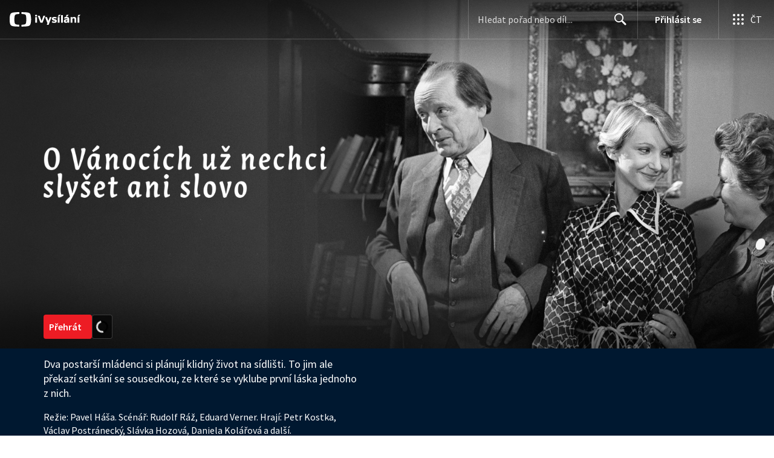

--- FILE ---
content_type: text/css; charset=UTF-8
request_url: https://ctfs.ceskatelevize.cz/ivysilani/_next/static/css/ab75137477b02190.css
body_size: 391657
content:
/*! normalize.css v8.0.1 | MIT License | github.com/necolas/normalize.css */html{line-height:1.15;-webkit-text-size-adjust:100%}body{margin:0}main{display:block}h1{font-size:2em;margin:.67em 0}hr{box-sizing:initial;height:0;overflow:visible}pre{font-family:monospace,monospace;font-size:1em}a{background-color:initial}abbr[title]{border-bottom:none;text-decoration:underline;-webkit-text-decoration:underline dotted;text-decoration:underline dotted}b,strong{font-weight:bolder}code,kbd,samp{font-family:monospace,monospace;font-size:1em}small{font-size:80%}sub,sup{font-size:75%;line-height:0;position:relative;vertical-align:initial}sub{bottom:-.25em}sup{top:-.5em}img{border-style:none}button,input,optgroup,select,textarea{font-family:inherit;font-size:100%;line-height:1.15;margin:0}button,input{overflow:visible}button,select{text-transform:none}[type=button],[type=reset],[type=submit],button{-webkit-appearance:button}[type=button]::-moz-focus-inner,[type=reset]::-moz-focus-inner,[type=submit]::-moz-focus-inner,button::-moz-focus-inner{border-style:none;padding:0}[type=button]:-moz-focusring,[type=reset]:-moz-focusring,[type=submit]:-moz-focusring,button:-moz-focusring{outline:1px dotted ButtonText}fieldset{padding:.35em .75em .625em}legend{box-sizing:border-box;color:inherit;display:table;max-width:100%;padding:0;white-space:normal}progress{vertical-align:initial}textarea{overflow:auto}[type=checkbox],[type=radio]{box-sizing:border-box;padding:0}[type=number]::-webkit-inner-spin-button,[type=number]::-webkit-outer-spin-button{height:auto}[type=search]{-webkit-appearance:textfield;outline-offset:-2px}[type=search]::-webkit-search-decoration{-webkit-appearance:none}::-webkit-file-upload-button{-webkit-appearance:button;font:inherit}details{display:block}summary{display:list-item}[hidden],template{display:none}.ct-base{--_1j4k9yc0:#fddddd;--_1j4k9yc1:#fcb6b7;--_1j4k9yc2:#fb8d8f;--_1j4k9yc3:#fa5c5f;--_1j4k9yc4:#bf141b;--_1j4k9yc5:#920d12;--_1j4k9yc6:#69060a;--_1j4k9yc7:#420204;--_1j4k9yc8:#0a0000;--_1j4k9yc9:#ed1c24;--_1j4k9yca:#dfe7fe;--_1j4k9ycb:#b9cafc;--_1j4k9ycc:#8faefa;--_1j4k9ycd:#5c93f8;--_1j4k9yce:#2479e7;--_1j4k9ycf:#1b60bb;--_1j4k9ycg:#124990;--_1j4k9ych:#0a3368;--_1j4k9yci:#041e42;--_1j4k9ycj:#010614;--_1j4k9yck:#f2f4f8;--_1j4k9ycl:#dee0e4;--_1j4k9ycm:#c3c6cc;--_1j4k9ycn:#a5a8ae;--_1j4k9yco:#6b6f77;--_1j4k9ycp:#4d525c;--_1j4k9ycq:#343943;--_1j4k9ycr:#202632;--_1j4k9ycs:#101622;--_1j4k9yct:#888d94;--_1j4k9ycu:#e7f0f3;--_1j4k9ycv:#a9bec4;--_1j4k9ycw:#557c87;--_1j4k9ycx:#2b4349;--_1j4k9ycy:#0f1d21;--_1j4k9ycz:#091415;--_1j4k9yc10:#060c0e;--_1j4k9yc11:#000;--_1j4k9yc12:#1e3136;--_1j4k9yc13:#ebfae5;--_1j4k9yc14:#cdf1c0;--_1j4k9yc15:#82dc67;--_1j4k9yc16:#5fd440;--_1j4k9yc17:#18bc00;--_1j4k9yc18:#00a700;--_1j4k9yc19:#009300;--_1j4k9yc1a:#007000;--_1j4k9yc1b:#133300;--_1j4k9yc1c:#3c0;--_1j4k9yc1d:#f1f4fe;--_1j4k9yc1e:#d6e0fc;--_1j4k9yc1f:#b0c6f9;--_1j4k9yc1g:#80a9fb;--_1j4k9yc1h:#478afc;--_1j4k9yc1i:#0964fa;--_1j4k9yc1j:#052c98;--_1j4k9yc1k:#0b1d67;--_1j4k9yc1l:#050f41;--_1j4k9yc1m:#0041d3;--_1j4k9yc1n:#f4f4f5;--_1j4k9yc1o:#e0e0e4;--_1j4k9yc1p:#c5c6cd;--_1j4k9yc1q:#a7a8b2;--_1j4k9yc1r:#8b8c9a;--_1j4k9yc1s:#6c6e7f;--_1j4k9yc1t:#505160;--_1j4k9yc1u:#373843;--_1j4k9yc1v:#25262e;--_1j4k9yc1w:#14151a;--_1j4k9yc1x:#6dd400;--_1j4k9yc1y:#edb01c;--_1j4k9yc1z:#ed1c24;--_1j4k9yc20:#fff;--_1j4k9yc21:#000;--_1j4k9yc22:#ed1c24;--_1j4k9yc23:#ffa300;--_1j4k9yc24:#39cec0;--_1j4k9yc25:#2351c5;--_1j4k9yc26:#3c0;--_1j4k9yc27:#a4a3b6;--_1j4k9yc28:#f16523;--_1j4k9yc29:3.75rem;--_1j4k9yc2a:3rem;--_1j4k9yc2b:2.25rem;--_1j4k9yc2c:1.75rem;--_1j4k9yc2d:1.5rem;--_1j4k9yc2e:1.3125rem;--_1j4k9yc2f:1rem;--_1j4k9yc2g:1.25rem;--_1j4k9yc2h:1rem;--_1j4k9yc2i:.875rem;--_1j4k9yc2j:1rem;--_1j4k9yc2k:.875rem;--_1j4k9yc2l:.75rem;--_1j4k9yc2m:.875rem;--_1j4k9yc2n:.75rem;--_1j4k9yc2o:.6875rem;--_1j4k9yc2p:4rem;--_1j4k9yc2q:3.625rem;--_1j4k9yc2r:2.5rem;--_1j4k9yc2s:2rem;--_1j4k9yc2t:1.625rem;--_1j4k9yc2u:1.25rem;--_1j4k9yc2v:1rem;--_1j4k9yc2w:.875rem;--_1j4k9yc2x:0rem;--_1j4k9yc2y:.0375rem;--_1j4k9yc2z:.025rem;--_1j4k9yc30:.0125rem;--_1j4k9yc31:.125rem;--_1j4k9yc32:.25rem;--_1j4k9yc33:.5rem;--_1j4k9yc34:.75rem;--_1j4k9yc35:1rem;--_1j4k9yc36:1.5rem;--_1j4k9yc37:2rem;--_1j4k9yc38:2.5rem;--_1j4k9yc39:3rem;--_1j4k9yc3a:4rem;--_1j4k9yc3b:5rem;--_1j4k9yc3c:0rem;--_1j4k9yc3d:.25rem;--_1j4k9yc3e:.5rem;--_1j4k9yc3f:2.5rem;--_1j4k9yc3g:0rem;--_1j4k9yc3h:.0625rem;--_1j4k9yc3i:.125rem;--_1j4k9yc3j:3.75rem;--_1j4k9yc3k:4rem}._1j4k9ycj8{--_1j4k9yc3l:#fddddd;--_1j4k9yc3m:#fcb6b7;--_1j4k9yc3n:#fb8d8f;--_1j4k9yc3o:#fa5c5f;--_1j4k9yc3p:#ed1c24;--_1j4k9yc3q:#bf141b;--_1j4k9yc3r:#920d12;--_1j4k9yc3s:#69060a;--_1j4k9yc3t:#420204;--_1j4k9yc3u:#0a0000;--_1j4k9yc3v:#fff;--_1j4k9yc3w:#000;--_1j4k9yc3x:#dfe7fe;--_1j4k9yc3y:#b9cafc;--_1j4k9yc3z:#8faefa;--_1j4k9yc40:#5c93f8;--_1j4k9yc41:#2479e7;--_1j4k9yc42:#1b60bb;--_1j4k9yc43:#124990;--_1j4k9yc44:#0a3368;--_1j4k9yc45:#041e42;--_1j4k9yc46:#010614;--_1j4k9yc47:#f2f4f8;--_1j4k9yc48:#dee0e4;--_1j4k9yc49:#c3c6cc;--_1j4k9yc4a:#a5a8ae;--_1j4k9yc4b:#888d94;--_1j4k9yc4c:#6b6f77;--_1j4k9yc4d:#4d525c;--_1j4k9yc4e:#343943;--_1j4k9yc4f:#202632;--_1j4k9yc4g:#101622;--_1j4k9yc4h:#8faefa;--_1j4k9yc4i:#ed1c24;--_1j4k9yc4j:#fa5c5f;--_1j4k9yc4k:#69060a;--_1j4k9yc4l:#fff;--_1j4k9yc4m:#fff;--_1j4k9yc4n:#fff;--_1j4k9yc4o:#0a3368;--_1j4k9yc4p:#1b60bb;--_1j4k9yc4q:#041e42;--_1j4k9yc4r:#fff;--_1j4k9yc4s:#fff;--_1j4k9yc4t:#fff;--_1j4k9yc4u:#fff;--_1j4k9yc4v:#041e42;--_1j4k9yc4w:#6b6f77;--_1j4k9yc4x:#a5a8ae;--_1j4k9yc4y:#dee0e4;--_1j4k9yc4z:#f2f4f8;--_1j4k9yc50:#fff;--_1j4k9yc51:#010614;--_1j4k9yc52:#202632;--_1j4k9yc53:#a5a8ae;--_1j4k9yc54:#dee0e4;--_1j4k9yc55:#f2f4f8;--_1j4k9yc56:#ed1c24;--_1j4k9yc57:#fff;--_1j4k9yc58:#fcb6b7;--_1j4k9yc59:#6dd400;--_1j4k9yc5a:#fff;--_1j4k9yc5b:#f2f4f8;--_1j4k9yc5c:#edb01c;--_1j4k9yc5d:#fff;--_1j4k9yc5e:#f2f4f8;--_1j4k9yc5f:#ed1c24;--_1j4k9yc5g:#fff;--_1j4k9yc5h:#f2f4f8;--_1j4k9yc5i:#5c93f8;--_1j4k9yc5j:#fff;--_1j4k9yc5k:#f2f4f8;--_1j4k9yc5l:#041e42;--_1j4k9yc5m:#0a3368;--_1j4k9yc5n:#0a3368;--_1j4k9yc5o:#6b6f77;--_1j4k9yc5p:#a5a8ae;--_1j4k9yc5q:#0000;--_1j4k9yc5r:#0009;--_1j4k9yc5s:#0a336899;--_1j4k9yc5t:#0a33684d;--_1j4k9yc5u:#fff;--_1j4k9yc5v:.125rem;--_1j4k9yc5w:.25rem;--_1j4k9yc5x:.5rem;--_1j4k9yc5y:.75rem;--_1j4k9yc5z:1rem;--_1j4k9yc60:1.5rem;--_1j4k9yc61:2rem;--_1j4k9yc62:2.5rem;--_1j4k9yc63:4rem;--_1j4k9yc64:5rem;--_1j4k9yc65:.125rem;--_1j4k9yc66:.25rem;--_1j4k9yc67:.5rem;--_1j4k9yc68:0rem;--_1j4k9yc69:0rem;--_1j4k9yc6a:0rem;--_1j4k9yc6b:0rem;--_1j4k9yc6c:0rem;--_1j4k9yc6d:.0625rem;--_1j4k9yc6e:.125rem;--_1j4k9yc6f:0rem;--_1j4k9yc6g:#00000026;--_1j4k9yc6h:0rem;--_1j4k9yc6i:.0625rem;--_1j4k9yc6j:.1875rem;--_1j4k9yc6k:0rem;--_1j4k9yc6l:#0003;--_1j4k9yc6m:0rem;--_1j4k9yc6n:.75rem;--_1j4k9yc6o:1rem;--_1j4k9yc6p:-.375rem;--_1j4k9yc6q:#0000004d;--_1j4k9yc6r:0rem;--_1j4k9yc6s:.75rem;--_1j4k9yc6t:1.5rem;--_1j4k9yc6u:-.5rem;--_1j4k9yc6v:#00000026;--_1j4k9yc6w:#6b6f77;--_1j4k9yc6x:.25rem;--_1j4k9yc6y:#041e42;--_1j4k9yc6z:#343943;--_1j4k9yc70:#343943;--_1j4k9yc71:#041e42;--_1j4k9yc72:#041e42;--_1j4k9yc73:0rem;--_1j4k9yc74:#fff;--_1j4k9yc75:#fddddd;--_1j4k9yc76:#101622;--_1j4k9yc77:#fff;--_1j4k9yc78:.25rem;--_1j4k9yc79:.3125rem;--_1j4k9yc7a:.125rem;--_1j4k9yc7b:1rem;--_1j4k9yc7c:.125rem;--_1j4k9yc7d:.6875rem;--_1j4k9yc7e:.25rem;--_1j4k9yc7f:.375rem;--_1j4k9yc7g:.125rem;--_1j4k9yc7h:1.125rem;--_1j4k9yc7i:.125rem;--_1j4k9yc7j:.75rem;--_1j4k9yc7k:.375rem;--_1j4k9yc7l:.4375rem;--_1j4k9yc7m:.25rem;--_1j4k9yc7n:1.5rem;--_1j4k9yc7o:.1875rem;--_1j4k9yc7p:.875rem;--_1j4k9yc7q:.4375rem;--_1j4k9yc7r:.5625rem;--_1j4k9yc7s:.25rem;--_1j4k9yc7t:2rem;--_1j4k9yc7u:.25rem;--_1j4k9yc7v:1.125rem;--_1j4k9yc7w:.5rem;--_1j4k9yc7x:.75rem;--_1j4k9yc7y:.25rem;--_1j4k9yc7z:2.5rem;--_1j4k9yc80:.25rem;--_1j4k9yc81:1.5rem;--_1j4k9yc82:.25rem;--_1j4k9yc83:.875rem;--_1j4k9yc84:1rem;--_1j4k9yc85:1rem;--_1j4k9yc86:1rem;--_1j4k9yc87:.5rem;--_1j4k9yc88:.5rem;--_1j4k9yc89:1rem;--_1j4k9yc8a:1.5rem;--_1j4k9yc8b:1rem;--_1j4k9yc8c:1rem;--_1j4k9yc8d:.5rem;--_1j4k9yc8e:.5rem;--_1j4k9yc8f:1.25rem;--_1j4k9yc8g:1.5rem;--_1j4k9yc8h:1.5rem;--_1j4k9yc8i:1.5rem;--_1j4k9yc8j:.75rem;--_1j4k9yc8k:.75rem;--_1j4k9yc8l:#ed1c24;--_1j4k9yc8m:#69060a;--_1j4k9yc8n:#69060a;--_1j4k9yc8o:#a5a8ae;--_1j4k9yc8p:#fff;--_1j4k9yc8q:#fff;--_1j4k9yc8r:#fff;--_1j4k9yc8s:#fff;--_1j4k9yc8t:#920d1233;--_1j4k9yc8u:#920d1252;--_1j4k9yc8v:#920d124d;--_1j4k9yc8w:#920d1233;--_1j4k9yc8x:.25rem;--_1j4k9yc8y:.0625rem;--_1j4k9yc8z:#fff;--_1j4k9yc90:#f2f4f8;--_1j4k9yc91:#f2f4f8;--_1j4k9yc92:#a5a8ae;--_1j4k9yc93:#010614;--_1j4k9yc94:#202632;--_1j4k9yc95:#202632;--_1j4k9yc96:#4d525c;--_1j4k9yc97:#dee0e4;--_1j4k9yc98:#dee0e4;--_1j4k9yc99:#dee0e4;--_1j4k9yc9a:#0000001a;--_1j4k9yc9b:#0003;--_1j4k9yc9c:#0000004d;--_1j4k9yc9d:#0000001a;--_1j4k9yc9e:#dee0e4;--_1j4k9yc9f:.25rem;--_1j4k9yc9g:.0625rem;--_1j4k9yc9h:#343943;--_1j4k9yc9i:#6b6f77;--_1j4k9yc9j:#6b6f77;--_1j4k9yc9k:#a5a8ae;--_1j4k9yc9l:#fff;--_1j4k9yc9m:#fff;--_1j4k9yc9n:#fff;--_1j4k9yc9o:#4d525c;--_1j4k9yc9p:#dee0e4;--_1j4k9yc9q:.25rem;--_1j4k9yc9r:.0625rem;--_1j4k9yc9s:#010614;--_1j4k9yc9t:#202632;--_1j4k9yc9u:#202632;--_1j4k9yc9v:#6b6f77;--_1j4k9yc9w:#ed1c24;--_1j4k9yc9x:#69060a;--_1j4k9yc9y:#69060a;--_1j4k9yc9z:#a5a8ae;--_1j4k9yca0:#fff;--_1j4k9yca1:#fff;--_1j4k9yca2:#fff;--_1j4k9yca3:#4d525c;--_1j4k9yca4:#920d1233;--_1j4k9yca5:#920d1252;--_1j4k9yca6:#920d124d;--_1j4k9yca7:#920d1233;--_1j4k9yca8:#f2f4f8;--_1j4k9yca9:#6b6f77;--_1j4k9ycaa:#ed1c24;--_1j4k9ycab:.75rem;--_1j4k9ycac:.5rem;--_1j4k9ycad:.125rem;--_1j4k9ycae:.75rem;--_1j4k9ycaf:.5rem;--_1j4k9ycag:.125rem;--_1j4k9ycah:1rem;--_1j4k9ycai:.75rem;--_1j4k9ycaj:.125rem;--_1j4k9ycak:#fff;--_1j4k9ycal:#ed1c24;--_1j4k9ycam:0rem;--_1j4k9ycan:.5rem;--_1j4k9ycao:.25rem;--_1j4k9ycap:1rem;--_1j4k9ycaq:18rem;--_1j4k9ycar:30rem;--_1j4k9ycas:1rem;--_1j4k9ycat:62rem;--_1j4k9ycau:30rem;--_1j4k9ycav:#041e42;--_1j4k9ycaw:#0a3368;--_1j4k9ycax:#fff;--_1j4k9ycay:#dee0e4;--_1j4k9ycaz:#f2f4f8;--_1j4k9ycb0:#a5a8ae;--_1j4k9ycb1:.0625rem;--_1j4k9ycb2:.25rem;--_1j4k9ycb3:1rem;--_1j4k9ycb4:1rem;--_1j4k9ycb5:1rem;--_1j4k9ycb6:1rem;--_1j4k9ycb7:#ed1c24;--_1j4k9ycb8:#69060a;--_1j4k9ycb9:#69060a;--_1j4k9ycba:#a5a8ae;--_1j4k9ycbb:#fff;--_1j4k9ycbc:#fff;--_1j4k9ycbd:#202632;--_1j4k9ycbe:#fff;--_1j4k9ycbf:#dee0e4;--_1j4k9ycbg:1.3125rem;--_1j4k9ycbh:#dee0e4;--_1j4k9ycbi:#fff;--_1j4k9ycbj:#041e42;--_1j4k9ycbk:#6b6f77;--_1j4k9ycbl:1.3125rem;--_1j4k9ycbm:#dee0e4;--_1j4k9ycbn:#fcb6b7;--_1j4k9ycbo:#f2f4f8;--_1j4k9ycbp:#888d94;--_1j4k9ycbq:#041e42;--_1j4k9ycbr:#010614;--_1j4k9ycbs:#c3c6cc;--_1j4k9ycbt:#041e42;--_1j4k9ycbu:.375rem;--_1j4k9ycbv:#010614;--_1j4k9ycbw:#a5a8ae;--_1j4k9ycbx:#fff;--_1j4k9ycby:#fff;--_1j4k9ycbz:#ed1c24;--_1j4k9ycc0:#f2f4f8;--_1j4k9ycc1:#dee0e4;--_1j4k9ycc2:.25rem;--_1j4k9ycc3:#fff;--_1j4k9ycc4:#ed1c24;--_1j4k9ycc5:#fff;--_1j4k9ycc6:3rem;--_1j4k9ycc7:1rem;--_1j4k9ycc8:.75rem;--_1j4k9ycc9:1rem;--_1j4k9ycca:#fff;--_1j4k9yccb:#6b6f77;--_1j4k9yccc:#f2f4f8;--_1j4k9yccd:#c3c6cc;--_1j4k9ycce:2.625rem;--_1j4k9yccf:1.25rem;--_1j4k9yccg:.875rem;--_1j4k9ycch:#fff;--_1j4k9ycci:#010614;--_1j4k9yccj:#6dd400;--_1j4k9ycck:#fff;--_1j4k9yccl:.375rem;--_1j4k9yccm:.5rem;--_1j4k9yccn:2.5rem;--_1j4k9ycco:#00000040;--_1j4k9yccp:.75rem;--_1j4k9yccq:2.5rem;--_1j4k9yccr:.125rem;--_1j4k9yccs:.0625rem;--_1j4k9ycct:.125rem;--_1j4k9yccu:.75rem;--_1j4k9yccv:2.5rem;--_1j4k9yccw:#c3c6cc;--_1j4k9yccx:#888d94;--_1j4k9yccy:#fff;--_1j4k9yccz:#f2f4f8;--_1j4k9ycd0:#a5a8ae;--_1j4k9ycd1:#c3c6cc;--_1j4k9ycd2:#fff;--_1j4k9ycd3:48rem;--_1j4k9ycd4:4rem;--_1j4k9ycd5:15.5rem;--_1j4k9ycd6:1rem;--_1j4k9ycd7:0rem;--_1j4k9ycd8:3.5rem;--_1j4k9ycd9:#041e42;--_1j4k9ycda:#6b6f77;--_1j4k9ycdb:#0000000a;--_1j4k9ycdc:#0000004d;--_1j4k9ycdd:#fff;--_1j4k9ycde:#c3c6cc;--_1j4k9ycdf:#ffffff14;--_1j4k9ycdg:#a5a8ae;--_1j4k9ycdh:.0625rem;--_1j4k9ycdi:9.5rem;--_1j4k9ycdj:9.5rem;--_1j4k9ycdk:3.5rem;--_1j4k9ycdl:3rem;--_1j4k9ycdm:3rem;--_1j4k9ycdn:#0000004d;--_1j4k9ycdo:#00000014;--_1j4k9ycdp:#041e42;--_1j4k9ycdq:#041e42;--_1j4k9ycdr:#fff;--_1j4k9ycds:#fff;--_1j4k9ycdt:#041e42;--_1j4k9ycdu:#f2f4f8;--_1j4k9ycdv:#fff;--_1j4k9ycdw:#041e42;--_1j4k9ycdx:#0000004d;--_1j4k9ycdy:#f2f4f8;--_1j4k9ycdz:#fff;--_1j4k9yce0:#dee0e4;--_1j4k9yce1:#dee0e4;--_1j4k9yce2:#f2f4f8;--_1j4k9yce3:#041e42;--_1j4k9yce4:#0a3368;--_1j4k9yce5:#041e42;--_1j4k9yce6:3rem;--_1j4k9yce7:#041e42;--_1j4k9yce8:#ed1c24;--_1j4k9yce9:#ed1c24;--_1j4k9ycea:#041e42;--_1j4k9yceb:#f2f4f8;--_1j4k9ycec:#ed1c24;--_1j4k9yced:#ed1c24;--_1j4k9ycee:#f2f4f8;--_1j4k9ycef:#0a3368;--_1j4k9yceg:#0a3368;--_1j4k9yceh:#f2f4f8;--_1j4k9ycei:#343943;--_1j4k9ycej:.25rem;--_1j4k9ycek:#0000000a;--_1j4k9ycel:#fff;--_1j4k9ycem:1rem;--_1j4k9ycen:1rem;--_1j4k9yceo:.5rem;--_1j4k9ycep:.5rem;--_1j4k9yceq:.5rem;--_1j4k9ycer:#0000001f;--_1j4k9yces:.0625rem;--_1j4k9ycet:#dee0e4;--_1j4k9yceu:.5rem;--_1j4k9ycev:.0625rem;--_1j4k9ycew:.25rem;--_1j4k9ycex:#dee0e4;--_1j4k9ycey:#dee0e4;--_1j4k9ycez:#fb8d8f;--_1j4k9ycf0:#920d12;--_1j4k9ycf1:#ed1c24;--_1j4k9ycf2:#bf141b;--_1j4k9ycf3:#6b6f77;--_1j4k9ycf4:#6b6f77;--_1j4k9ycf5:#fff;--_1j4k9ycf6:#fff;--_1j4k9ycf7:#fff;--_1j4k9ycf8:#fff;--_1j4k9ycf9:#0000;--_1j4k9ycfa:#dee0e4;--_1j4k9ycfb:#0000;--_1j4k9ycfc:#920d12;--_1j4k9ycfd:#ed1c24;--_1j4k9ycfe:#bf141b;--_1j4k9ycff:.5rem;--_1j4k9ycfg:#f2f4f8;--_1j4k9ycfh:#ed1c24;--_1j4k9ycfi:#bf141b;--_1j4k9ycfj:1.5rem;--_1j4k9ycfk:.75rem;--_1j4k9ycfl:.875rem;--_1j4k9ycfm:1.75rem;--_1j4k9ycfn:3.75rem;--_1j4k9ycfo:3rem;--_1j4k9ycfp:1rem;--_1j4k9ycfq:.5rem;--_1j4k9ycfr:.625rem;--_1j4k9ycfs:1.25rem;--_1j4k9ycft:3.25rem;--_1j4k9ycfu:2.5rem;--_1j4k9ycfv:#0a3368;--_1j4k9ycfw:#0a3368;--_1j4k9ycfx:#fff;--_1j4k9ycfy:#fff;--_1j4k9ycfz:.5rem;--_1j4k9ycg0:.125rem;--_1j4k9ycg1:1rem;--_1j4k9ycg2:1.125rem;--_1j4k9ycg3:.5rem;--_1j4k9ycg4:.625rem;--_1j4k9ycg5:#fff;--_1j4k9ycg6:#fff;--_1j4k9ycg7:#fff;--_1j4k9ycg8:#fff;--_1j4k9ycg9:#0a3368;--_1j4k9ycga:#0a3368;--_1j4k9ycgb:#0a3368;--_1j4k9ycgc:#0a3368;--_1j4k9ycgd:#6b6f77;--_1j4k9ycge:#6b6f77;--_1j4k9ycgf:#6b6f77;--_1j4k9ycgg:#6b6f77;--_1j4k9ycgh:#6b6f77;--_1j4k9ycgi:#dee0e4;--_1j4k9ycgj:#c3c6cc;--_1j4k9ycgk:#dee0e4;--_1j4k9ycgl:#c3c6cc;--_1j4k9ycgm:.5rem;--_1j4k9ycgn:0rem;--_1j4k9ycgo:1.5rem;--_1j4k9ycgp:2rem;--_1j4k9ycgq:.75rem;--_1j4k9ycgr:.25rem;--_1j4k9ycgs:.75rem;--_1j4k9ycgt:.75rem;--_1j4k9ycgu:2.5rem;--_1j4k9ycgv:#0000;--_1j4k9ycgw:#0000;--_1j4k9ycgx:#124990;--_1j4k9ycgy:#202632;--_1j4k9ycgz:#202632;--_1j4k9ych0:#fff;--_1j4k9ych1:.0625rem;--_1j4k9ych2:#c3c6cc;--_1j4k9ych3:#a5a8ae;--_1j4k9ych4:#124990;--_1j4k9ych5:.25rem;--_1j4k9ych6:#6b6f77;--_1j4k9ych7:#ed1c24;--_1j4k9ych8:2rem;--_1j4k9ych9:#fff;--_1j4k9ycha:#0000001f;--_1j4k9ychb:0rem;--_1j4k9ychc:0rem;--_1j4k9ychd:.75rem;--_1j4k9yche:1rem;--_1j4k9ychf:.25rem;--_1j4k9ychg:0rem;--_1j4k9ychh:2.5rem;--_1j4k9ychi:1.5rem;--_1j4k9ychj:1.5rem;--_1j4k9ychk:.5rem;--_1j4k9ychl:.625rem;--_1j4k9ychm:13rem;--_1j4k9ychn:1rem;--_1j4k9ycho:1rem;--_1j4k9ychp:.5rem;--_1j4k9ychq:.625rem;--_1j4k9ychr:#0a3368;--_1j4k9ychs:#1b60bb;--_1j4k9ycht:#fff;--_1j4k9ychu:#fff;--_1j4k9ychv:25rem;--_1j4k9ychw:71rem;--_1j4k9ychx:#fff;--_1j4k9ychy:#000;--_1j4k9ychz:#fddddd;--_1j4k9yci0:#fcb6b7;--_1j4k9yci1:#fb8d8f;--_1j4k9yci2:#fa5c5f;--_1j4k9yci3:#ed1c24;--_1j4k9yci4:#bf141b;--_1j4k9yci5:#920d12;--_1j4k9yci6:#69060a;--_1j4k9yci7:#420204;--_1j4k9yci8:#0a0000;--_1j4k9yci9:#dfe7fe;--_1j4k9ycia:#b9cafc;--_1j4k9ycib:#8faefa;--_1j4k9ycic:#5c93f8;--_1j4k9ycid:#2479e7;--_1j4k9ycie:#1b60bb;--_1j4k9ycif:#124990;--_1j4k9ycig:#0a3368;--_1j4k9ycih:#041e42;--_1j4k9ycii:#010614;--_1j4k9ycij:#f2f4f8;--_1j4k9ycik:#dee0e4;--_1j4k9ycil:#c3c6cc;--_1j4k9ycim:#a5a8ae;--_1j4k9ycin:#888d94;--_1j4k9ycio:#6b6f77;--_1j4k9ycip:#4d525c;--_1j4k9yciq:#343943;--_1j4k9ycir:#202632;--_1j4k9ycis:#101622;--_1j4k9ycit:TV Sans Screen;--_1j4k9yciu:Source Sans Pro;--_1j4k9yciv:Source Sans Pro;--_1j4k9yciw:Regular;--_1j4k9ycix:Medium;--_1j4k9yciy:SemiBold;--_1j4k9yciz:Bold;--_1j4k9ycj0:Bold;--_1j4k9ycj1:url("data:image/svg+xml,%3csvg%20viewBox='0%200%20168%2024'%20fill='none'%20xmlns='http://www.w3.org/2000/svg'%3e%3cpath%20fill-rule='evenodd'%20clip-rule='evenodd'%20d='M160.496%208.25768C157.231%208.25768%20155.494%2010.4303%20155.494%2013.1634C155.494%2016.5975%20157.881%2018.0691%20160.706%2018.0691C161.97%2018.0691%20163.357%2017.8063%20164.515%2017.3857L164.287%2015.336C163.163%2015.5987%20162.145%2015.7739%20161.233%2015.7739C159.794%2015.7739%20158.776%2015.3011%20158.425%2014.1621H164.848C165.497%2011.3415%20164.164%208.25768%20160.496%208.25768ZM162.093%2012.0771H158.46C158.758%2011.096%20159.46%2010.36%20160.478%2010.36C161.426%2010.36%20162.093%2010.8859%20162.093%2012.0771ZM146.178%2017.8063H154.532V15.704H149.864V15.6337L154.357%2010.6232V8.52042H146.354V10.6232H150.689V10.6931L146.178%2015.7213V17.8063ZM144.482%206.24295C144.482%205.29684%20144.078%204.80632%20142.78%204.80632C141.481%204.80632%20141.077%205.29684%20141.077%206.24295C141.077%207.17137%20141.481%207.6619%20142.78%207.6619C144.078%207.6619%20144.482%207.17137%20144.482%206.24295ZM136.752%2017.8063L140.28%208.52042H137.261L135.05%2014.8981H134.98L132.768%208.52042H129.68L133.225%2017.8063H136.752ZM129.107%2014.1621C129.756%2011.3415%20128.423%208.25768%20124.755%208.25768C121.49%208.25768%20119.753%2010.4303%20119.753%2013.1634C119.753%2016.5975%20122.14%2018.0691%20124.965%2018.0691C126.229%2018.0691%20127.615%2017.8063%20128.774%2017.3857L128.545%2015.336C127.422%2015.5987%20126.404%2015.7739%20125.492%2015.7739C124.052%2015.7739%20123.035%2015.3011%20122.684%2014.1621H129.107ZM126.352%2012.0771H122.719C123.017%2011.096%20123.719%2010.36%20124.737%2010.36C125.685%2010.36%20126.352%2010.8859%20126.352%2012.0771ZM115.061%2017.8063H117.94V5.22653H115.061V17.8063ZM113.166%2014.1621C113.816%2011.3415%20112.482%208.25768%20108.814%208.25768C105.549%208.25768%20103.812%2010.4303%20103.812%2013.1634C103.812%2016.5975%20106.199%2018.0691%20109.024%2018.0691C110.288%2018.0691%20111.674%2017.8063%20112.833%2017.3857L112.605%2015.336C111.482%2015.5987%20110.463%2015.7739%20109.551%2015.7739C108.112%2015.7739%20107.094%2015.3011%20106.743%2014.1621H113.166ZM110.411%2012.0771H106.778C107.076%2011.096%20107.778%2010.36%20108.796%2010.36C109.744%2010.36%20110.411%2010.8859%20110.411%2012.0771ZM100.709%2014.8278V10.6232H102.815V8.52042H100.709V6.2779H98.1642L97.831%208.52042L96.4269%208.69558V10.6232H97.831V15.1259C97.831%2018.2269%20100.534%2018.4371%20102.99%2017.6488L102.762%2015.6164C101.288%2015.8615%20100.709%2015.6514%20100.709%2014.8278ZM88.7486%2017.8063H91.4513V11.4989C91.4513%209.09853%2089.4681%208.25768%2087.2745%208.25768C85.8354%208.25768%2084.3086%208.608%2083.2205%209.18611L83.466%2011.2185C84.6946%2010.7457%2085.9405%2010.5878%2086.8182%2010.5878C87.8886%2010.5878%2088.5731%2010.9385%2088.5731%2011.7966V12.1474C85.4141%2011.464%2082.606%2012.4274%2082.606%2015.1958C82.606%2016.9128%2083.9573%2018.0691%2085.6423%2018.0691C86.8182%2018.0691%2087.7836%2017.7187%2088.5731%2017.0004L88.7486%2017.8063ZM88.5731%2015.1608C88.1872%2015.6164%2087.45%2015.9844%2086.8359%2015.9844C86.1336%2015.9844%2085.5723%2015.6514%2085.5723%2015.0029C85.5723%2014.0568%2086.555%2013.5314%2088.5731%2014.0042V15.1608ZM88.0291%207.73221L90.4159%204.91116H87.1868L85.7123%207.73221H88.0291ZM78.6616%2012.8131V12.7427L81.9784%208.52042H78.7143L75.4148%2012.9356L78.872%2017.8063H82.3297L78.6616%2012.8131ZM72.3085%2017.8063H75.1866V5.22653H72.3085V17.8063ZM65.2848%2011.1137C65.2848%2010.6404%2065.5657%2010.3777%2066.6361%2010.3777C67.3734%2010.3777%2068.4965%2010.5179%2069.9183%2010.9208L70.1638%208.95832C69.0583%208.50316%2067.7243%208.25768%2066.4957%208.25768C64.3371%208.25768%2062.4243%208.99368%2062.4243%2011.2013C62.4243%2015.0206%2067.742%2013.9343%2067.742%2015.2307C67.742%2015.7389%2067.3556%2015.9491%2066.3556%2015.9491C65.3375%2015.9491%2064.1966%2015.8265%2062.7402%2015.4059L62.5121%2017.3684C63.6352%2017.8413%2065.127%2018.0691%2066.5134%2018.0691C68.707%2018.0691%2070.6028%2017.2105%2070.6028%2015.1432C70.6028%2011.3061%2065.2848%2012.4101%2065.2848%2011.1137ZM61.0034%2014.1621C61.6525%2011.3415%2060.3189%208.25768%2056.6507%208.25768C53.3862%208.25768%2051.649%2010.4303%2051.649%2013.1634C51.649%2016.5975%2054.0358%2018.0691%2056.8612%2018.0691C58.1248%2018.0691%2059.5116%2017.8063%2060.6698%2017.3857L60.4416%2015.336C59.3184%2015.5987%2058.3007%2015.7739%2057.388%2015.7739C55.9489%2015.7739%2054.9308%2015.3011%2054.5799%2014.1621H61.0034ZM58.248%2012.0771H54.6149C54.9135%2011.096%2055.6153%2010.36%2056.6334%2010.36C57.5812%2010.36%2058.248%2010.8859%2058.248%2012.0771ZM44.298%2012.0072C44.298%209.81684%2045.5616%208.41516%2047.8257%208.41516C48.9488%208.41516%2049.7915%208.66063%2050.6515%208.81853L50.897%206.54063C49.8265%206.15537%2048.6506%205.94484%2047.4397%205.94484C43.333%205.94484%2041.1917%208.66063%2041.1917%2012.0244C41.1917%2015.5288%2043.333%2018.0691%2047.4397%2018.0691C48.6506%2018.0691%2049.8265%2017.8589%2050.897%2017.456L50.6515%2015.1958C49.7915%2015.3537%2048.9665%2015.5811%2047.8257%2015.5811C45.5793%2015.5811%2044.298%2014.3549%2044.298%2012.0072ZM48.8788%205.38442L50.7565%202.7739H48.0188L47.2116%204.088L46.4043%202.7739H43.6489L45.5266%205.38442H48.8788ZM141.341%2017.8063H144.219V8.52042H141.341V17.8063Z'%20fill='%23041E42'/%3e%3cpath%20fill-rule='evenodd'%20clip-rule='evenodd'%20d='M8.86059%200.313266C11.2053%200.12573%2013.7433%200.0330199%2015.8025%200V3.07932C14.8259%203.11446%2013.7366%203.1805%2012.7139%203.29057C9.1172%203.67876%208.44548%204.46574%208.01025%207.95484C7.8287%209.40899%207.77503%2010.9508%207.77503%2012.0019C7.77503%2013.0488%207.8287%2014.594%208.01025%2016.0435C8.44548%2019.5309%209.1172%2020.3187%2012.7139%2020.7069C13.7366%2020.8178%2014.8259%2020.8838%2015.8025%2020.919V24C13.7433%2023.9666%2011.2053%2023.8738%208.86059%2023.685C2.40844%2023.1643%201.20464%2022.1056%200.421813%2017.4282C0.0955998%2015.4796%200%2013.4069%200%2011.9994C0%2010.5914%200.0955998%208.51915%200.421813%206.57055C1.20464%201.89272%202.40844%200.835235%208.86059%200.313266Z'%20fill='%23041E42'/%3e%3cpath%20fill-rule='evenodd'%20clip-rule='evenodd'%20d='M35.1166%2011.9994C35.1166%2013.4069%2035.0206%2015.4796%2034.6948%2017.4282C33.9123%2022.1056%2032.7085%2023.1643%2026.2556%2023.685C23.9111%2023.8734%2021.3734%2023.9666%2019.3141%2024V20.919C20.2899%2020.8838%2021.3797%2020.8178%2022.4012%2020.7069C25.9994%2020.3187%2026.6703%2019.5309%2027.1051%2016.0435C27.2867%2014.594%2027.3412%2013.0488%2027.3412%2012.0019C27.3412%2010.9508%2027.2867%209.40899%2027.1051%207.95484C26.6703%204.46574%2025.9994%203.67876%2022.4012%203.29057C21.3797%203.1805%2020.2899%203.11446%2019.3141%203.07932V0C21.3734%200.0330199%2023.9111%200.125306%2026.2556%200.313266C32.7085%200.835235%2033.9123%201.89272%2034.6948%206.57055C35.0206%208.51915%2035.1166%2010.5914%2035.1166%2011.9994Z'%20fill='%23ED1C24'/%3e%3c/svg%3e");--_1j4k9ycj2:url("data:image/svg+xml,%3csvg%20viewBox='0%200%20140%2081'%20fill='none'%20xmlns='http://www.w3.org/2000/svg'%3e%3cpath%20fill-rule='evenodd'%20clip-rule='evenodd'%20d='M134.217%2069.1693C130.544%2069.1693%20128.59%2071.6135%20128.59%2074.6882C128.59%2078.5515%20131.275%2080.2071%20134.454%2080.2071C135.875%2080.2071%20137.436%2079.9115%20138.738%2079.4383L138.482%2077.1324C137.218%2077.4279%20136.073%2077.625%20135.046%2077.625C133.427%2077.625%20132.282%2077.0931%20131.887%2075.8117H139.114C139.844%2072.6385%20138.344%2069.1693%20134.217%2069.1693ZM136.014%2073.4661H131.927C132.262%2072.3624%20133.052%2071.5344%20134.197%2071.5344C135.263%2071.5344%20136.014%2072.126%20136.014%2073.4661ZM118.11%2079.9115H127.508V77.5464H122.256V77.4673L127.311%2071.8304V69.4648H118.307V71.8304H123.184V71.9091L118.11%2077.5658V79.9115ZM116.202%2066.9027C116.202%2065.8383%20115.748%2065.2865%20114.287%2065.2865C112.825%2065.2865%20112.371%2065.8383%20112.371%2066.9027C112.371%2067.9472%20112.825%2068.499%20114.287%2068.499C115.748%2068.499%20116.202%2067.9472%20116.202%2066.9027ZM107.506%2079.9115L111.474%2069.4648H108.078L105.591%2076.6397H105.511L103.024%2069.4648H99.5489L103.537%2079.9115H107.506ZM98.905%2075.8117C99.6353%2072.6385%2098.1349%2069.1693%2094.0083%2069.1693C90.3357%2069.1693%2088.3813%2071.6135%2088.3813%2074.6882C88.3813%2078.5515%2091.0665%2080.2071%2094.2451%2080.2071C95.6666%2080.2071%2097.2268%2079.9115%2098.5297%2079.4383L98.273%2077.1324C97.0094%2077.4279%2095.864%2077.625%2094.8377%2077.625C93.2183%2077.625%2092.0733%2077.0931%2091.6785%2075.8117H98.905ZM95.8052%2073.4661H91.7179C92.0534%2072.3624%2092.8434%2071.5344%2093.9884%2071.5344C95.0545%2071.5344%2095.8052%2072.126%2095.8052%2073.4661ZM83.1036%2079.9115H86.3415V65.7592H83.1036V79.9115ZM80.9712%2075.8117C81.7019%2072.6385%2080.2011%2069.1693%2076.075%2069.1693C72.4024%2069.1693%2070.4475%2071.6135%2070.4475%2074.6882C70.4475%2078.5515%2073.1331%2080.2071%2076.3117%2080.2071C77.7333%2080.2071%2079.2929%2079.9115%2080.5964%2079.4383L80.3397%2077.1324C79.0761%2077.4279%2077.9307%2077.625%2076.9039%2077.625C75.2849%2077.625%2074.14%2077.0931%2073.7452%2075.8117H80.9712ZM77.8714%2073.4661H73.7846C74.12%2072.3624%2074.9101%2071.5344%2076.055%2071.5344C77.1212%2071.5344%2077.8714%2072.126%2077.8714%2073.4661ZM66.9572%2076.5606V71.8304H69.3263V69.4648H66.9572V66.942H64.0941L63.7192%2069.4648L62.1397%2069.6619V71.8304H63.7192V76.896C63.7192%2080.3847%2066.7598%2080.6211%2069.5237%2079.7343L69.267%2077.4478C67.6086%2077.7235%2066.9572%2077.4872%2066.9572%2076.5606ZM53.5016%2079.9115H56.5421V72.8157C56.5421%2070.1152%2054.3111%2069.1693%2051.8432%2069.1693C50.2243%2069.1693%2048.5066%2069.5634%2047.2824%2070.2137L47.5586%2072.5002C48.9408%2071.9683%2050.3424%2071.7906%2051.3298%2071.7906C52.5341%2071.7906%2053.3042%2072.1852%2053.3042%2073.1506V73.5452C49.7503%2072.7764%2046.5911%2073.8602%2046.5911%2076.9746C46.5911%2078.9063%2048.1114%2080.2071%2050.007%2080.2071C51.3298%2080.2071%2052.4159%2079.8129%2053.3042%2079.0048L53.5016%2079.9115ZM53.3042%2076.9353C52.87%2077.4478%2052.0406%2077.8618%2051.3498%2077.8618C50.5597%2077.8618%2049.9282%2077.4872%2049.9282%2076.7577C49.9282%2075.6933%2051.0337%2075.1022%2053.3042%2075.6341V76.9353ZM52.6921%2068.5781L55.3772%2065.4044H51.7445L50.0857%2068.5781H52.6921ZM42.1537%2074.2941V74.2149L45.8851%2069.4648H42.213L38.5011%2074.4319L42.3904%2079.9115H46.2803L42.1537%2074.2941ZM35.0064%2079.9115H38.2444V65.7592H35.0064V79.9115ZM27.1048%2072.3823C27.1048%2071.8498%2027.4208%2071.5543%2028.625%2071.5543C29.4544%2071.5543%2030.718%2071.712%2032.3175%2072.1653L32.5937%2069.9575C31.35%2069.4454%2029.8492%2069.1693%2028.467%2069.1693C26.0386%2069.1693%2023.8868%2069.9973%2023.8868%2072.4808C23.8868%2076.7776%2029.8691%2075.5555%2029.8691%2077.0139C29.8691%2077.5857%2029.4345%2077.8221%2028.3095%2077.8221C27.1641%2077.8221%2025.8806%2077.6842%2024.2422%2077.211L23.9855%2079.4188C25.249%2079.9508%2026.9273%2080.2071%2028.4869%2080.2071C30.9548%2080.2071%2033.0876%2079.2412%2033.0876%2076.9154C33.0876%2072.5987%2027.1048%2073.8407%2027.1048%2072.3823ZM22.2882%2075.8117C23.0184%2072.6385%2021.5181%2069.1693%2017.3915%2069.1693C13.7189%2069.1693%2011.7645%2071.6135%2011.7645%2074.6882C11.7645%2078.5515%2014.4496%2080.2071%2017.6282%2080.2071C19.0498%2080.2071%2020.6099%2079.9115%2021.9129%2079.4383L21.6562%2077.1324C20.3926%2077.4279%2019.2477%2077.625%2018.2209%2077.625C16.6019%2077.625%2015.4565%2077.0931%2015.0617%2075.8117H22.2882ZM19.1884%2073.4661H15.1011C15.4371%2072.3624%2016.2266%2071.5344%2017.372%2071.5344C18.4382%2071.5344%2019.1884%2072.126%2019.1884%2073.4661ZM3.49462%2073.3874C3.49462%2070.9233%204.91619%2069.3464%207.46325%2069.3464C8.72682%2069.3464%209.67485%2069.6226%2010.6423%2069.8002L10.9185%2067.2376C9.71423%2066.8042%208.39135%2066.5673%207.02909%2066.5673C2.40898%2066.5673%200%2069.6226%200%2073.4068C0%2077.3493%202.40898%2080.2071%207.02909%2080.2071C8.39135%2080.2071%209.71423%2079.9707%2010.9185%2079.5174L10.6423%2076.9746C9.67485%2077.1523%208.74675%2077.4081%207.46325%2077.4081C4.93612%2077.4081%203.49462%2076.0287%203.49462%2073.3874ZM8.64805%2065.9368L10.7605%2063H7.68057L6.77239%2064.4784L5.86422%2063H2.76438L4.87681%2065.9368H8.64805ZM112.668%2079.9115H115.906V69.4648H112.668V79.9115Z'%20fill='%23041E42'/%3e%3cpath%20fill-rule='evenodd'%20clip-rule='evenodd'%20d='M49.3055%200.717902C54.6788%200.288131%2060.4951%200.0756707%2065.214%200V7.05678C62.9761%207.1373%2060.4797%207.28864%2058.1361%207.54088C49.8936%208.43049%2048.3542%2010.234%2047.3568%2018.2299C46.9408%2021.5623%2046.8178%2025.0955%2046.8178%2027.5044C46.8178%2029.9035%2046.9408%2033.4445%2047.3568%2036.7663C48.3542%2044.7583%2049.8936%2046.5637%2058.1361%2047.4533C60.4797%2047.7075%2062.9761%2047.8588%2065.214%2047.9393V55C60.4951%2054.9234%2054.6788%2054.7109%2049.3055%2054.2782C34.5193%2053.085%2031.7606%2050.6586%2029.9667%2039.9396C29.2191%2035.474%2029%2030.7243%2029%2027.4985C29%2024.2719%2029.2191%2019.523%2029.9667%2015.0575C31.7606%204.33748%2034.5193%201.91408%2049.3055%200.717902Z'%20fill='%23041E42'/%3e%3cpath%20fill-rule='evenodd'%20clip-rule='evenodd'%20d='M109.476%2027.4985C109.476%2030.7243%20109.255%2035.474%20108.509%2039.9396C106.716%2050.6586%20103.957%2053.085%2089.1689%2054.2782C83.7963%2054.7099%2077.9807%2054.9234%2073.2615%2055V47.9393C75.4976%2047.8588%2077.9951%2047.7075%2080.336%2047.4533C88.5818%2046.5637%2090.1193%2044.7583%2091.1158%2036.7663C91.5319%2033.4445%2091.6568%2029.9035%2091.6568%2027.5044C91.6568%2025.0955%2091.5319%2021.5623%2091.1158%2018.2299C90.1193%2010.234%2088.5818%208.43049%2080.336%207.54088C77.9951%207.28864%2075.4976%207.1373%2073.2615%207.05678V0C77.9807%200.0756707%2083.7963%200.287161%2089.1689%200.717902C103.957%201.91408%20106.716%204.33748%20108.509%2015.0575C109.255%2019.523%20109.476%2024.2719%20109.476%2027.4985Z'%20fill='%23ED1C24'/%3e%3c/svg%3e");--_1j4k9ycj3:url("data:image/svg+xml,%3csvg%20viewBox='0%200%20117%2024'%20fill='none'%20xmlns='http://www.w3.org/2000/svg'%3e%3cpath%20fill-rule='evenodd'%20clip-rule='evenodd'%20d='M115.151%208.1881H112.237V17.5298H115.151V8.1881ZM117%204.55684H113.732L112.239%207.39449H114.584L117%204.55684ZM100.707%2017.5276H103.621V10.8286C104.217%2010.4893%20104.889%2010.3017%20105.576%2010.2823C106.445%2010.2823%20107.156%2010.7048%20107.156%2011.9569V17.5251H110.052V11.9569C110.052%209.06656%20108.595%207.92028%20106.801%207.92028C105.658%207.92734%20104.545%208.29121%20103.621%208.96072L103.44%208.18553H100.705V17.5272L100.707%2017.5276ZM97.4819%204.55684H94.2135L92.7204%207.39449H95.0655L97.4819%204.55684ZM92.5793%2014.708C92.5793%2013.7567%2093.5749%2013.227%2095.6181%2013.7031V14.8666C95.1647%2015.3637%2094.5321%2015.6616%2093.8587%2015.6949C93.1487%2015.6949%2092.5793%2015.3606%2092.5793%2014.7093V14.708ZM89.5771%2014.9034C89.5771%2016.6303%2090.9455%2017.7938%2092.6511%2017.7938C93.7424%2017.8305%2094.8056%2017.4454%2095.6185%2016.719L95.7965%2017.5289H98.533V11.1809C98.533%208.76703%2096.5246%207.92028%2094.3038%207.92028C92.8818%207.91253%2091.4773%208.23238%2090.1998%208.85488L90.4488%2010.8993C91.5336%2010.4899%2092.6824%2010.2749%2093.8424%2010.2643C94.9257%2010.2643%2095.6185%2010.6174%2095.6185%2011.4808V11.8326C92.4206%2011.147%2089.5775%2012.115%2089.5775%2014.8996L89.5771%2014.9034ZM85.0735%2017.5251H87.988V4.87223H85.0735V17.5251ZM82.5487%208.18339H79.6346V17.5251H82.5487V8.18339ZM84.3979%204.55213H81.1295L79.6368%207.38977H81.9819L84.3979%204.55213ZM75.1216%2014.9325C75.1216%2015.4438%2074.7311%2015.655%2073.7188%2015.655C72.4788%2015.6499%2071.2461%2015.4658%2070.059%2015.1087L69.8272%2017.0828C71.1215%2017.569%2072.4961%2017.8082%2073.8792%2017.7878C76.0992%2017.7878%2078.0189%2016.9234%2078.0189%2014.8443C78.0189%2010.9846%2072.6351%2012.0949%2072.6351%2010.7909C72.6351%2010.3153%2072.9189%2010.0513%2074.0026%2010.0513C75.1296%2010.0868%2076.247%2010.2705%2077.3257%2010.5977L77.5742%208.62391C76.3919%208.15809%2075.1321%207.91865%2073.8607%207.91814C71.6756%207.91814%2069.7395%208.65904%2069.7395%2010.8792C69.7395%2014.7213%2075.1216%2013.6281%2075.1216%2014.9325ZM61.6678%208.18339H58.5417L62.1112%2017.5251H62.6453L61.3659%2020.8555H64.4219L69.2712%208.18553H66.2178L63.9604%2014.5992H63.9079L61.6678%208.18339ZM49.6052%205.85654H46.4073L50.848%2017.5229H54.4136L58.8376%205.85654H55.7107L52.6904%2014.5983H52.6198L49.6052%205.85654ZM41.9532%205.8921C41.9532%206.8267%2042.3617%207.3195%2043.6768%207.3195C44.992%207.3195%2045.4005%206.8267%2045.4005%205.8921C45.4005%204.94037%2044.992%204.44757%2043.6768%204.44757C42.3617%204.44757%2041.9532%204.94037%2041.9532%205.8921ZM42.2194%2017.5229H45.1244V8.18125H42.2108V17.5229H42.2194Z'%20fill='%23041E42'/%3e%3cpath%20fill-rule='evenodd'%20clip-rule='evenodd'%20d='M8.97134%200.313266C11.3454%200.12573%2013.9151%200.0330199%2016%200V3.07932C15.0113%203.11446%2013.9083%203.1805%2012.8729%203.29057C9.23116%203.67876%208.55105%204.46574%208.11038%207.95484C7.92656%209.40899%207.87221%2010.9508%207.87221%2012.0019C7.87221%2013.0488%207.92656%2014.594%208.11038%2016.0435C8.55105%2019.5309%209.23116%2020.3187%2012.8729%2020.7069C13.9083%2020.8178%2015.0113%2020.8838%2016%2020.919V24C13.9151%2023.9666%2011.3454%2023.8738%208.97134%2023.685C2.43855%2023.1643%201.2197%2022.1056%200.427086%2017.4282C0.0967948%2015.4796%200%2013.4069%200%2011.9994C0%2010.5914%200.0967948%208.51915%200.427086%206.57055C1.2197%201.89272%202.43855%200.835235%208.97134%200.313266Z'%20fill='%23041E42'/%3e%3cpath%20fill-rule='evenodd'%20clip-rule='evenodd'%20d='M35.5555%2011.9994C35.5555%2013.4069%2035.4583%2015.4796%2035.1284%2017.4282C34.3362%2022.1056%2033.1173%2023.1643%2026.5837%2023.685C24.21%2023.8734%2021.6406%2023.9666%2019.5555%2024V20.919C20.5435%2020.8838%2021.6469%2020.8178%2022.6812%2020.7069C26.3243%2020.3187%2027.0036%2019.5309%2027.4439%2016.0435C27.6277%2014.594%2027.6829%2013.0488%2027.6829%2012.0019C27.6829%2010.9508%2027.6277%209.40899%2027.4439%207.95484C27.0036%204.46574%2026.3243%203.67876%2022.6812%203.29057C21.6469%203.1805%2020.5435%203.11446%2019.5555%203.07932V0C21.6406%200.0330199%2024.21%200.125306%2026.5837%200.313266C33.1173%200.835235%2034.3362%201.89272%2035.1284%206.57055C35.4583%208.51915%2035.5555%2010.5914%2035.5555%2011.9994Z'%20fill='%23ED1C24'/%3e%3c/svg%3e");--_1j4k9ycj4:url("data:image/svg+xml,%3csvg%20viewBox='0%200%2074%2024'%20fill='none'%20xmlns='http://www.w3.org/2000/svg'%3e%3cpath%20fill-rule='evenodd'%20clip-rule='evenodd'%20d='M47.2442%2018C48.5375%2018%2049.9194%2017.734%2051.1064%2017.3083L50.8584%2015.2333C49.7245%2015.4993%2048.6969%2015.6767%2047.7934%2015.6767C46.3406%2015.6767%2045.313%2015.1978%2044.9587%2014.045H51.443C52.0808%2011.1896%2050.7521%208.06821%2047.0316%208.06821C43.754%208.06821%2042%2010.2674%2042%2013.0341C42%2016.5102%2044.4095%2018%2047.2442%2018ZM48.6615%2011.9345H44.9941C45.2953%2010.9413%2046.004%2010.1965%2047.0316%2010.1965C47.9705%2010.1965%2048.6438%2010.7285%2048.6615%2011.9345ZM56.9193%2018C57.8937%2018%2058.9036%2017.6453%2059.7185%2016.9536L59.8957%2017.734H62.6063V5H59.7185V8.72442C58.8858%208.2633%2058.0354%208.06821%2057.0787%208.06821C54.8996%208.06821%2052.6141%209.7176%2052.6141%2013.0341C52.6141%2016.3683%2054.7401%2018%2056.9193%2018ZM57.9646%2015.6412C56.7421%2015.6412%2055.6614%2014.8076%2055.6614%2013.0341C55.6614%2011.2606%2056.7421%2010.4447%2057.9646%2010.4447C58.5315%2010.4447%2059.1693%2010.6221%2059.7185%2010.9945V15.0737C59.1693%2015.4461%2058.5315%2015.6412%2057.9646%2015.6412ZM67.9232%2018C69.1102%2018%2070.1732%2017.6098%2071.0945%2016.9536L71.2716%2017.734H74V8.33424H71.0945V15.0737C70.4921%2015.4284%2069.7834%2015.6412%2069.1456%2015.6412C68.2775%2015.6412%2067.5688%2015.1978%2067.5688%2013.9386V8.33424H64.681V13.9386C64.681%2016.8472%2066.1338%2018%2067.9232%2018Z'%20fill='black'/%3e%3cpath%20fill-rule='evenodd'%20clip-rule='evenodd'%20d='M15.9903%200C13.9066%200.0330199%2011.3385%200.12573%208.9659%200.313266C2.43707%200.835235%201.21896%201.89272%200.426826%206.57055C0.096736%208.51915%200%2010.5914%200%2011.9994C0%2013.4069%200.096736%2015.4796%200.426826%2017.4282C1.21896%2022.1056%202.43707%2023.1643%208.9659%2023.685C11.3385%2023.8738%2013.9066%2023.9666%2015.9903%2024V20.919C15.0021%2020.8838%2013.8999%2020.8178%2012.865%2020.7069C9.22556%2020.3187%208.54586%2019.5309%208.10545%2016.0435C7.92174%2014.594%207.86743%2013.0488%207.86743%2012.0019C7.86743%2010.9508%207.92174%209.40899%208.10545%207.95484C8.54586%204.46574%209.22556%203.67876%2012.865%203.29057C13.8999%203.1805%2015.0021%203.11446%2015.9903%203.07932V0ZM35.1287%2017.4282C35.4584%2015.4796%2035.5556%2013.4069%2035.5556%2011.9994C35.5556%2010.5914%2035.4584%208.51915%2035.1287%206.57055C34.337%201.89272%2033.1189%200.835235%2026.5897%200.313266C24.2175%200.125306%2021.6498%200.0330199%2019.5661%200V3.07932C20.5534%203.11446%2021.6561%203.1805%2022.6897%203.29057C26.3304%203.67876%2027.0093%204.46574%2027.4493%207.95484C27.633%209.40899%2027.6881%2010.9508%2027.6881%2012.0019C27.6881%2013.0488%2027.633%2014.594%2027.4493%2016.0435C27.0093%2019.5309%2026.3304%2020.3187%2022.6897%2020.7069C21.6561%2020.8178%2020.5534%2020.8838%2019.5661%2020.919V24C21.6498%2023.9666%2024.2175%2023.8734%2026.5897%2023.685C33.1189%2023.1643%2034.337%2022.1056%2035.1287%2017.4282Z'%20fill='black'/%3e%3c/svg%3e");--_1j4k9ycj5:url("data:image/svg+xml,%3csvg%20viewBox='0%200%20108%2024'%20fill='none'%20xmlns='http://www.w3.org/2000/svg'%3e%3cpath%20fill-rule='evenodd'%20clip-rule='evenodd'%20d='M35.6223%2017.4286C35.9565%2015.4796%2036.0551%2013.4069%2036.0551%2011.9998C36.0551%2010.5914%2035.9565%208.51957%2035.6223%206.57055C34.8194%201.8923%2033.5847%200.834812%2026.9633%200.313266C24.5579%200.12573%2021.9537%200.0330199%2019.8412%200V3.0789C20.8419%203.11446%2021.9605%203.1805%2023.0082%203.29057C26.7004%203.67834%2027.3888%204.46574%2027.835%207.95484C28.0213%209.40899%2028.0772%2010.9512%2028.0772%2012.0019C28.0772%2013.0488%2028.0213%2014.594%2027.835%2016.0435C27.3888%2019.5309%2026.7004%2020.3191%2023.0082%2020.7069C21.9605%2020.8178%2020.8419%2020.8838%2019.8412%2020.9194V24C21.9537%2023.967%2024.5579%2023.8734%2026.9633%2023.685C33.5847%2023.1643%2034.8194%2022.106%2035.6223%2017.4286ZM16.2147%200C14.1018%200.0330199%2011.4976%200.12573%209.09175%200.313266C2.47128%200.834812%201.23607%201.8923%200.432817%206.57055C0.0980938%208.51957%200%2010.5914%200%2011.9998C0%2013.4069%200.0980938%2015.4796%200.432817%2017.4286C1.23607%2022.106%202.47128%2023.1643%209.09175%2023.685C11.4976%2023.8734%2014.1018%2023.967%2016.2147%2024V20.9194C15.2127%2020.8838%2014.095%2020.8178%2013.0456%2020.7069C9.35505%2020.3191%208.66581%2019.5309%208.21923%2016.0435C8.03294%2014.594%207.97787%2013.0488%207.97787%2012.0019C7.97787%2010.9512%208.03294%209.40899%208.21923%207.95484C8.66581%204.46574%209.35505%203.67834%2013.0456%203.29057C14.095%203.1805%2015.2127%203.11446%2016.2147%203.0789V0ZM48.9028%205.13545C45.6321%205.13545%2042.6747%206.20013%2042.6747%209.63082C42.6747%2012.6613%2045.452%2013.2365%2047.4134%2013.6428C48.484%2013.8645%2049.3115%2014.0359%2049.3115%2014.5288C49.3115%2015.1198%2048.9264%2015.3805%2047.5798%2015.3805C46.1372%2015.3805%2044.5983%2015.215%2042.5783%2014.6469L41.9532%2017.5103C43.4198%2018.1487%2045.4635%2018.4802%2047.4357%2018.4802C50.6818%2018.4802%2053.6642%2017.2258%2053.6642%2013.9848C53.6642%2010.954%2050.8866%2010.3787%2048.9251%209.97239C47.8544%209.75063%2047.0269%209.57923%2047.0269%209.08641C47.0269%208.61355%2047.3397%208.23509%2048.7586%208.23509C49.7202%208.23509%2051.2592%208.40061%2053.2791%208.9683L53.9047%206.1053C52.4372%205.46692%2050.634%205.13545%2048.9028%205.13545ZM56.7434%205.48978H60.8315L60.9761%206.53118C62.154%205.60831%2063.5493%205.13545%2064.8473%205.13545C67.5656%205.13545%2070.0179%207.05188%2070.0179%2010.9563C70.0179%2016.0198%2066.3385%2018.4802%2063.1642%2018.4802C61.8654%2018.4802%2060.7837%2018.2435%2059.7736%2017.6758L59.2448%2022.5971H54.9158L56.7434%205.48978ZM62.1781%2015.0258C61.4812%2015.0258%2060.7597%2014.8124%2060.1345%2014.4107L60.6874%209.20495C61.3848%208.8032%2062.154%208.58984%2062.8515%208.58984C64.2704%208.58984%2065.4247%209.44117%2065.4247%2011.358C65.4247%2013.9137%2063.8617%2015.0258%2062.1781%2015.0258ZM79.5666%205.13545C83.6542%205.13545%2086.0829%207.61999%2086.0829%2011.1214C86.0829%2015.3572%2082.9091%2018.4802%2078.1236%2018.4802C74.0359%2018.4802%2071.6068%2015.9956%2071.6068%2012.4938C71.6068%208.25795%2074.8051%205.13545%2079.5666%205.13545ZM81.4902%2011.3821C81.4902%2013.5589%2080.1439%2015.168%2078.4841%2015.168C77.1138%2015.168%2076.2%2013.9607%2076.2%2012.2335C76.2%2010.0567%2077.5466%208.4476%2079.2056%208.4476C80.5763%208.4476%2081.4906%209.65453%2081.4902%2011.3821ZM97.8426%209.11054C97.4334%209.06271%2097.0492%209.03942%2096.7123%209.03942C95.0052%209.03942%2093.9227%209.63082%2092.7202%2010.9791L91.9754%2018.1254H87.6468L88.993%205.48978H93.0811L93.1779%207.35964C94.0427%206.0109%2096.1354%205.01692%2098.2749%205.15916L97.8426%209.11054ZM108%205.48978H104.393L104.73%202.46126H100.425L99.1268%2014.3395C98.6458%2018.7638%20103.335%2019.0483%20107.086%2017.8888V14.8835C105.066%2015.215%20103.383%2015.0969%20103.527%2013.6533L104.056%208.56571H107.664L108%205.48978Z'%20fill='%2333CC00'/%3e%3c/svg%3e");--_1j4k9ycj6:url("data:image/svg+xml,%3csvg%20xmlns='http://www.w3.org/2000/svg'%20xmlns:xlink='http://www.w3.org/1999/xlink'%20width='77'%20height='24'%3e%3cdefs%3e%3cpath%20id='a'%20d='M69.1%2013.24h-4.37v-.11L68.97%207h.12v6.25Zm0%208.13h5.55v-4.1H77v-4.03h-2.35V1.67h-6.34l-9.08%2011.57v4.02h9.86v4.11Zm-20.54-4.02c.75-2.53%209.47-3.93%209.47-10.24%200-4.16-3.73-5.89-7.93-5.89-2.72.02-5.38.83-7.64%202.32l1.47%203.75c1.72-.95%203.55-1.63%205.3-1.63%201.65%200%203.03.62%203.03%201.93%200%204.2-9.65%204.1-9.65%2012.08%200%20.57.04%201.14.12%201.7h15.24v-4.02h-9.4ZM9.03.31c2.4-.18%204.98-.28%207.08-.31v3.08c-1%20.04-2.1.1-3.15.21-3.66.39-4.35%201.18-4.8%204.66-.31%202.7-.31%205.4%200%208.1.45%203.48%201.14%204.27%204.8%204.66%201.05.1%202.16.17%203.15.2V24c-2.1-.03-4.68-.13-7.08-.32-6.57-.52-7.8-1.58-8.6-6.25-.57-3.6-.57-7.26%200-10.86C1.23%201.9%202.46.84%209.03.31ZM35.83%2012c0%201.82-.14%203.63-.43%205.43-.8%204.68-2.03%205.74-8.6%206.25-2.4.2-4.98.29-7.08.32v-3.08c1-.04%202.1-.1%203.14-.21%203.67-.4%204.36-1.18%204.8-4.67.32-2.68.32-5.4%200-8.08-.44-3.5-1.13-4.28-4.8-4.67a47.02%2047.02%200%200%200-3.14-.21V0c2.1.03%204.68.13%207.07.31%206.58.52%207.81%201.58%208.6%206.26.3%201.8.44%203.61.44%205.43Z'/%3e%3c/defs%3e%3cuse%20fill='%23FFF'%20fill-rule='evenodd'%20xlink:href='%23a'/%3e%3cscript%20xmlns=''/%3e%3c/svg%3e");--_1j4k9ycj7:url("data:image/svg+xml,%3csvg%20viewBox='0%200%20117%2024'%20fill='none'%20xmlns='http://www.w3.org/2000/svg'%3e%3cpath%20fill-rule='evenodd'%20clip-rule='evenodd'%20d='M8.97134%200.313266C11.3454%200.12573%2013.9151%200.0330199%2016%200V3.07932C15.0113%203.11446%2013.9083%203.1805%2012.8729%203.29057C9.23116%203.67876%208.55105%204.46574%208.11038%207.95484C7.92656%209.40899%207.87221%2010.9508%207.87221%2012.0019C7.87221%2013.0488%207.92656%2014.594%208.11038%2016.0435C8.55105%2019.5309%209.23116%2020.3187%2012.8729%2020.7069C13.9083%2020.8178%2015.0113%2020.8838%2016%2020.919V24C13.9151%2023.9666%2011.3454%2023.8738%208.97134%2023.685C2.43855%2023.1643%201.2197%2022.1056%200.427086%2017.4282C0.0967948%2015.4796%200%2013.4069%200%2011.9994C0%2010.5914%200.0967948%208.51915%200.427086%206.57055C1.2197%201.89272%202.43855%200.835235%208.97134%200.313266Z'%20fill='%23041E42'/%3e%3cpath%20fill-rule='evenodd'%20clip-rule='evenodd'%20d='M35.5555%2011.9994C35.5555%2013.4069%2035.4583%2015.4796%2035.1284%2017.4282C34.3362%2022.1056%2033.1173%2023.1643%2026.5837%2023.685C24.21%2023.8734%2021.6406%2023.9666%2019.5555%2024V20.919C20.5435%2020.8838%2021.6469%2020.8178%2022.6812%2020.7069C26.3243%2020.3187%2027.0036%2019.5309%2027.4439%2016.0435C27.6277%2014.594%2027.6829%2013.0488%2027.6829%2012.0019C27.6829%2010.9508%2027.6277%209.40899%2027.4439%207.95484C27.0036%204.46574%2026.3243%203.67876%2022.6812%203.29057C21.6469%203.1805%2020.5435%203.11446%2019.5555%203.07932V0C21.6406%200.0330199%2024.21%200.125306%2026.5837%200.313266C33.1173%200.835235%2034.3362%201.89272%2035.1284%206.57055C35.4583%208.51915%2035.5555%2010.5914%2035.5555%2011.9994Z'%20fill='%23ED1C24'/%3e%3cpath%20d='M106.219%207.76723H116.445V10.0904H112.837V19.4184H109.81V10.0904H106.219V7.76723Z'%20fill='%23041E42'/%3e%3cpath%20d='M105.258%2016.796L105.504%2019.0664C104.43%2019.4712%20103.251%2019.6824%20102.037%2019.6824C97.9007%2019.6824%2095.7711%2017.1304%2095.7711%2013.6104C95.7711%2010.2312%2097.9007%207.50323%20102.037%207.50323C103.251%207.50323%20104.43%207.71443%20105.504%208.10163L105.258%2010.3896C104.378%2010.2312%20103.55%209.98483%20102.424%209.98483C100.136%209.98483%2098.8863%2011.3928%2098.8863%2013.5928C98.8863%2015.9512%20100.154%2017.1832%20102.424%2017.1832C103.55%2017.1832%20104.378%2016.9544%20105.258%2016.796ZM100.118%206.94003L98.2351%204.31763H100.981L101.79%205.63763L102.6%204.31763H105.363L103.48%206.94003H100.118Z'%20fill='%23041E42'/%3e%3cpath%20d='M79.3529%2014.7544C79.3529%2011.9032%2081.3593%209.82643%2084.5273%209.82643C87.6777%209.82643%2089.6841%2011.9032%2089.6841%2014.7544C89.6841%2017.6232%2087.6777%2019.6824%2084.5273%2019.6824C81.3593%2019.6824%2079.3529%2017.6232%2079.3529%2014.7544ZM82.3977%2014.7544C82.3977%2016.3208%2083.2777%2017.4296%2084.5273%2017.4296C85.7593%2017.4296%2086.6569%2016.3208%2086.6569%2014.7544C86.6569%2013.2056%2085.7593%2012.0792%2084.5273%2012.0792C83.2777%2012.0792%2082.3977%2013.2056%2082.3977%2014.7544Z'%20fill='%23041E42'/%3e%3cpath%20d='M63.7252%2014.7544C63.7252%2012.0088%2065.4676%209.82643%2068.7236%209.82643C72.4196%209.82643%2073.7396%2012.924%2073.106%2015.7576H66.6644C67.0164%2016.9016%2068.0372%2017.3768%2069.4804%2017.3768C70.378%2017.3768%2071.3988%2017.2008%2072.5252%2016.9368L72.7716%2018.996C71.5924%2019.4184%2070.2196%2019.6824%2068.9348%2019.6824C66.1188%2019.6824%2063.7252%2018.204%2063.7252%2014.7544ZM68.7236%2011.9384C67.7028%2011.9384%2066.9988%2012.6776%2066.6996%2013.6632H70.3428C70.3252%2012.4664%2069.6564%2011.9384%2068.7236%2011.9384Z'%20fill='%23041E42'/%3e%3cpath%20d='M59.8692%209.29843H56.842L55.0468%206.46483H57.5108L58.3556%208.04883L59.2004%206.46483H61.6644L59.8692%209.29843ZM59.6756%2016.8312C59.6756%2015.5288%2054.3604%2016.62%2054.3604%2012.7832C54.3604%2010.5656%2056.2612%209.82643%2058.4436%209.82643C59.6756%209.82643%2060.9956%2010.0728%2062.1044%2010.5304L61.8756%2012.5016C60.45%2012.0968%2059.3236%2011.956%2058.5844%2011.956C57.4932%2011.956%2057.2292%2012.22%2057.2292%2012.6952C57.2292%2013.9976%2062.5444%2012.8888%2062.5444%2016.7432C62.5444%2018.82%2060.6436%2019.6824%2058.4436%2019.6824C57.0532%2019.6824%2055.5748%2019.4536%2054.4308%2018.9784L54.6772%2017.0072C56.138%2017.4296%2057.2644%2017.5528%2058.3028%2017.5528C59.2884%2017.5528%2059.6756%2017.3416%2059.6756%2016.8312Z'%20fill='%23041E42'/%3e%3cpath%20d='M45.168%207.76723L48.16%2016.4968H48.2304L51.24%207.76723H54.3376L49.9376%2019.4184H46.4L42%207.76723H45.168Z'%20fill='%23041E42'/%3e%3c/svg%3e")}._1j4k9ycj9{--_1j4k9yc3l:#fddddd;--_1j4k9yc3m:#fcb6b7;--_1j4k9yc3n:#fb8d8f;--_1j4k9yc3o:#fa5c5f;--_1j4k9yc3p:#ed1c24;--_1j4k9yc3q:#bf141b;--_1j4k9yc3r:#920d12;--_1j4k9yc3s:#69060a;--_1j4k9yc3t:#420204;--_1j4k9yc3u:#0a0000;--_1j4k9yc3v:#fff;--_1j4k9yc3w:#000;--_1j4k9yc3x:#dfe7fe;--_1j4k9yc3y:#b9cafc;--_1j4k9yc3z:#8faefa;--_1j4k9yc40:#5c93f8;--_1j4k9yc41:#2479e7;--_1j4k9yc42:#1b60bb;--_1j4k9yc43:#124990;--_1j4k9yc44:#0a3368;--_1j4k9yc45:#041e42;--_1j4k9yc46:#010614;--_1j4k9yc47:#f2f4f8;--_1j4k9yc48:#dee0e4;--_1j4k9yc49:#c3c6cc;--_1j4k9yc4a:#a5a8ae;--_1j4k9yc4b:#888d94;--_1j4k9yc4c:#6b6f77;--_1j4k9yc4d:#4d525c;--_1j4k9yc4e:#343943;--_1j4k9yc4f:#202632;--_1j4k9yc4g:#101622;--_1j4k9yc4h:#8faefa;--_1j4k9yc4i:#ed1c24;--_1j4k9yc4j:#69060a;--_1j4k9yc4k:#fa5c5f;--_1j4k9yc4l:#fff;--_1j4k9yc4m:#fff;--_1j4k9yc4n:#fff;--_1j4k9yc4o:#0a3368;--_1j4k9yc4p:#1b60bb;--_1j4k9yc4q:#041e42;--_1j4k9yc4r:#fff;--_1j4k9yc4s:#fff;--_1j4k9yc4t:#fff;--_1j4k9yc4u:#101622;--_1j4k9yc4v:#fff;--_1j4k9yc4w:#f2f4f8;--_1j4k9yc4x:#c3c6cc;--_1j4k9yc4y:#888d94;--_1j4k9yc4z:#343943;--_1j4k9yc50:#101622;--_1j4k9yc51:#fff;--_1j4k9yc52:#f2f4f8;--_1j4k9yc53:#c3c6cc;--_1j4k9yc54:#6b6f77;--_1j4k9yc55:#343943;--_1j4k9yc56:#ed1c24;--_1j4k9yc57:#fff;--_1j4k9yc58:#fcb6b7;--_1j4k9yc59:#6dd400;--_1j4k9yc5a:#fff;--_1j4k9yc5b:#a5a8ae;--_1j4k9yc5c:#edb01c;--_1j4k9yc5d:#fff;--_1j4k9yc5e:#a5a8ae;--_1j4k9yc5f:#ed1c24;--_1j4k9yc5g:#fff;--_1j4k9yc5h:#a5a8ae;--_1j4k9yc5i:#5c93f8;--_1j4k9yc5j:#fff;--_1j4k9yc5k:#a5a8ae;--_1j4k9yc5l:#dee0e4;--_1j4k9yc5m:#fff;--_1j4k9yc5n:#202632;--_1j4k9yc5o:#c3c6cc;--_1j4k9yc5p:#6b6f77;--_1j4k9yc5q:#0000;--_1j4k9yc5r:#0009;--_1j4k9yc5s:#0a336899;--_1j4k9yc5t:#0a33684d;--_1j4k9yc5u:#fff;--_1j4k9yc5v:.125rem;--_1j4k9yc5w:.25rem;--_1j4k9yc5x:.5rem;--_1j4k9yc5y:.75rem;--_1j4k9yc5z:1rem;--_1j4k9yc60:1.5rem;--_1j4k9yc61:2rem;--_1j4k9yc62:2.5rem;--_1j4k9yc63:4rem;--_1j4k9yc64:5rem;--_1j4k9yc65:.125rem;--_1j4k9yc66:.25rem;--_1j4k9yc67:.5rem;--_1j4k9yc68:0rem;--_1j4k9yc69:0rem;--_1j4k9yc6a:0rem;--_1j4k9yc6b:0rem;--_1j4k9yc6c:0rem;--_1j4k9yc6d:.0625rem;--_1j4k9yc6e:.125rem;--_1j4k9yc6f:0rem;--_1j4k9yc6g:#00000026;--_1j4k9yc6h:0rem;--_1j4k9yc6i:.0625rem;--_1j4k9yc6j:.125rem;--_1j4k9yc6k:0rem;--_1j4k9yc6l:#0003;--_1j4k9yc6m:0rem;--_1j4k9yc6n:.75rem;--_1j4k9yc6o:1rem;--_1j4k9yc6p:-.375rem;--_1j4k9yc6q:#0000004d;--_1j4k9yc6r:0rem;--_1j4k9yc6s:.75rem;--_1j4k9yc6t:1.5rem;--_1j4k9yc6u:-.5rem;--_1j4k9yc6v:#00000026;--_1j4k9yc6w:#c3c6cc;--_1j4k9yc6x:.25rem;--_1j4k9yc6y:#1b60bb;--_1j4k9yc6z:#a5a8ae;--_1j4k9yc70:#a5a8ae;--_1j4k9yc71:#ed1c24;--_1j4k9yc72:#ed1c24;--_1j4k9yc73:0rem;--_1j4k9yc74:#fff;--_1j4k9yc75:#420204;--_1j4k9yc76:#f2f4f8;--_1j4k9yc77:#fff;--_1j4k9yc78:.25rem;--_1j4k9yc79:.3125rem;--_1j4k9yc7a:.125rem;--_1j4k9yc7b:1rem;--_1j4k9yc7c:.125rem;--_1j4k9yc7d:.6875rem;--_1j4k9yc7e:.25rem;--_1j4k9yc7f:.375rem;--_1j4k9yc7g:.125rem;--_1j4k9yc7h:1.125rem;--_1j4k9yc7i:.125rem;--_1j4k9yc7j:.75rem;--_1j4k9yc7k:.375rem;--_1j4k9yc7l:.4375rem;--_1j4k9yc7m:.25rem;--_1j4k9yc7n:1.5rem;--_1j4k9yc7o:.1875rem;--_1j4k9yc7p:.875rem;--_1j4k9yc7q:.4375rem;--_1j4k9yc7r:.5625rem;--_1j4k9yc7s:.25rem;--_1j4k9yc7t:2rem;--_1j4k9yc7u:.25rem;--_1j4k9yc7v:1.125rem;--_1j4k9yc7w:.5rem;--_1j4k9yc7x:.75rem;--_1j4k9yc7y:.25rem;--_1j4k9yc7z:2.5rem;--_1j4k9yc80:.25rem;--_1j4k9yc81:1.5rem;--_1j4k9yc82:.25rem;--_1j4k9yc83:.875rem;--_1j4k9yc84:1rem;--_1j4k9yc85:1rem;--_1j4k9yc86:1rem;--_1j4k9yc87:.5rem;--_1j4k9yc88:.5rem;--_1j4k9yc89:1rem;--_1j4k9yc8a:1.5rem;--_1j4k9yc8b:1rem;--_1j4k9yc8c:1rem;--_1j4k9yc8d:.5rem;--_1j4k9yc8e:.5rem;--_1j4k9yc8f:1.25rem;--_1j4k9yc8g:1.5rem;--_1j4k9yc8h:1.5rem;--_1j4k9yc8i:1.5rem;--_1j4k9yc8j:.75rem;--_1j4k9yc8k:.75rem;--_1j4k9yc8l:#ed1c24;--_1j4k9yc8m:#fa5c5f;--_1j4k9yc8n:#fa5c5f;--_1j4k9yc8o:#a5a8ae;--_1j4k9yc8p:#fff;--_1j4k9yc8q:#fff;--_1j4k9yc8r:#fff;--_1j4k9yc8s:#fff;--_1j4k9yc8t:#920d1233;--_1j4k9yc8u:#920d1233;--_1j4k9yc8v:#920d124d;--_1j4k9yc8w:#920d1233;--_1j4k9yc8x:.25rem;--_1j4k9yc8y:.0625rem;--_1j4k9yc8z:#dee0e4;--_1j4k9yc90:#c3c6cc;--_1j4k9yc91:#c3c6cc;--_1j4k9yc92:#a5a8ae;--_1j4k9yc93:#fff;--_1j4k9yc94:#f2f4f8;--_1j4k9yc95:#f2f4f8;--_1j4k9yc96:#4d525c;--_1j4k9yc97:#4d525c;--_1j4k9yc98:#4d525c;--_1j4k9yc99:#4d525c;--_1j4k9yc9a:#0000001a;--_1j4k9yc9b:#0003;--_1j4k9yc9c:#0000004d;--_1j4k9yc9d:#0000001a;--_1j4k9yc9e:#4d525c;--_1j4k9yc9f:.25rem;--_1j4k9yc9g:.0625rem;--_1j4k9yc9h:#343943;--_1j4k9yc9i:#6b6f77;--_1j4k9yc9j:#6b6f77;--_1j4k9yc9k:#a5a8ae;--_1j4k9yc9l:#fff;--_1j4k9yc9m:#f2f4f8;--_1j4k9yc9n:#f2f4f8;--_1j4k9yc9o:#4d525c;--_1j4k9yc9p:#4d525c;--_1j4k9yc9q:.25rem;--_1j4k9yc9r:.0625rem;--_1j4k9yc9s:#fff;--_1j4k9yc9t:#f2f4f8;--_1j4k9yc9u:#f2f4f8;--_1j4k9yc9v:#6b6f77;--_1j4k9yc9w:#ed1c24;--_1j4k9yc9x:#fa5c5f;--_1j4k9yc9y:#fa5c5f;--_1j4k9yc9z:#a5a8ae;--_1j4k9yca0:#fff;--_1j4k9yca1:#fff;--_1j4k9yca2:#fff;--_1j4k9yca3:#4d525c;--_1j4k9yca4:#920d1233;--_1j4k9yca5:#920d1233;--_1j4k9yca6:#920d124d;--_1j4k9yca7:#920d1233;--_1j4k9yca8:#f2f4f8;--_1j4k9yca9:#f2f4f8;--_1j4k9ycaa:#fa5c5f;--_1j4k9ycab:.75rem;--_1j4k9ycac:.5rem;--_1j4k9ycad:.125rem;--_1j4k9ycae:.75rem;--_1j4k9ycaf:.5rem;--_1j4k9ycag:.125rem;--_1j4k9ycah:1rem;--_1j4k9ycai:.75rem;--_1j4k9ycaj:.125rem;--_1j4k9ycak:#fff;--_1j4k9ycal:#ed1c24;--_1j4k9ycam:0rem;--_1j4k9ycan:.5rem;--_1j4k9ycao:.25rem;--_1j4k9ycap:1rem;--_1j4k9ycaq:18rem;--_1j4k9ycar:30rem;--_1j4k9ycas:1rem;--_1j4k9ycat:62rem;--_1j4k9ycau:30rem;--_1j4k9ycav:#101622;--_1j4k9ycaw:#041e42;--_1j4k9ycax:#fff;--_1j4k9ycay:#343943;--_1j4k9ycaz:#4d525c;--_1j4k9ycb0:#888d94;--_1j4k9ycb1:.0625rem;--_1j4k9ycb2:.25rem;--_1j4k9ycb3:1rem;--_1j4k9ycb4:1rem;--_1j4k9ycb5:1rem;--_1j4k9ycb6:1rem;--_1j4k9ycb7:#ed1c24;--_1j4k9ycb8:#fa5c5f;--_1j4k9ycb9:#fa5c5f;--_1j4k9ycba:#a5a8ae;--_1j4k9ycbb:#fff;--_1j4k9ycbc:#fff;--_1j4k9ycbd:#101622;--_1j4k9ycbe:#f2f4f8;--_1j4k9ycbf:#a5a8ae;--_1j4k9ycbg:1.3125rem;--_1j4k9ycbh:#a5a8ae;--_1j4k9ycbi:#0a3368;--_1j4k9ycbj:#fff;--_1j4k9ycbk:#f2f4f8;--_1j4k9ycbl:1.3125rem;--_1j4k9ycbm:#c3c6cc;--_1j4k9ycbn:#bf141b;--_1j4k9ycbo:#202632;--_1j4k9ycbp:#a5a8ae;--_1j4k9ycbq:#fff;--_1j4k9ycbr:#fff;--_1j4k9ycbs:#343943;--_1j4k9ycbt:#fff;--_1j4k9ycbu:.375rem;--_1j4k9ycbv:#fff;--_1j4k9ycbw:#fff;--_1j4k9ycbx:#fff;--_1j4k9ycby:#fff;--_1j4k9ycbz:#fff;--_1j4k9ycc0:#fff;--_1j4k9ycc1:#fff;--_1j4k9ycc2:0rem;--_1j4k9ycc3:#fff;--_1j4k9ycc4:#fff;--_1j4k9ycc5:#fff;--_1j4k9ycc6:0rem;--_1j4k9ycc7:0rem;--_1j4k9ycc8:0rem;--_1j4k9ycc9:0rem;--_1j4k9ycca:#fff;--_1j4k9yccb:#fff;--_1j4k9yccc:#f2f4f8;--_1j4k9yccd:#c3c6cc;--_1j4k9ycce:2.625rem;--_1j4k9yccf:1.25rem;--_1j4k9yccg:.875rem;--_1j4k9ycch:#fff;--_1j4k9ycci:#fff;--_1j4k9yccj:#6dd400;--_1j4k9ycck:#101622;--_1j4k9yccl:.375rem;--_1j4k9yccm:.5rem;--_1j4k9yccn:2.5rem;--_1j4k9ycco:#00000040;--_1j4k9yccp:.75rem;--_1j4k9yccq:2.5rem;--_1j4k9yccr:.125rem;--_1j4k9yccs:.0625rem;--_1j4k9ycct:.125rem;--_1j4k9yccu:.75rem;--_1j4k9yccv:2.5rem;--_1j4k9yccw:#c3c6cc;--_1j4k9yccx:#888d94;--_1j4k9yccy:#101622;--_1j4k9yccz:#f2f4f8;--_1j4k9ycd0:#a5a8ae;--_1j4k9ycd1:#c3c6cc;--_1j4k9ycd2:#fff;--_1j4k9ycd3:48rem;--_1j4k9ycd4:4rem;--_1j4k9ycd5:15.5rem;--_1j4k9ycd6:1rem;--_1j4k9ycd7:0rem;--_1j4k9ycd8:3.5rem;--_1j4k9ycd9:#041e42;--_1j4k9ycda:#6b6f77;--_1j4k9ycdb:#fff3;--_1j4k9ycdc:#ffffff4d;--_1j4k9ycdd:#fff;--_1j4k9ycde:#c3c6cc;--_1j4k9ycdf:#ffffff14;--_1j4k9ycdg:#a5a8ae;--_1j4k9ycdh:.0625rem;--_1j4k9ycdi:9.5rem;--_1j4k9ycdj:9.5rem;--_1j4k9ycdk:3.5rem;--_1j4k9ycdl:3rem;--_1j4k9ycdm:3rem;--_1j4k9ycdn:#ffffff4d;--_1j4k9ycdo:#00000014;--_1j4k9ycdp:#fff;--_1j4k9ycdq:#fff;--_1j4k9ycdr:#fff;--_1j4k9ycds:#fff;--_1j4k9ycdt:#fff;--_1j4k9ycdu:#f2f4f8;--_1j4k9ycdv:#0a3368;--_1j4k9ycdw:#041e42;--_1j4k9ycdx:#ffffff4d;--_1j4k9ycdy:#f2f4f8;--_1j4k9ycdz:#f2f4f8;--_1j4k9yce0:#dee0e4;--_1j4k9yce1:#dee0e4;--_1j4k9yce2:#f2f4f8;--_1j4k9yce3:#041e42;--_1j4k9yce4:#0a3368;--_1j4k9yce5:#041e42;--_1j4k9yce6:3rem;--_1j4k9yce7:#fff;--_1j4k9yce8:#f2f4f8;--_1j4k9yce9:#0a3368;--_1j4k9ycea:#041e42;--_1j4k9yceb:#f2f4f8;--_1j4k9ycec:#ed1c24;--_1j4k9yced:#ed1c24;--_1j4k9ycee:#f2f4f8;--_1j4k9ycef:#0a3368;--_1j4k9yceg:#0a3368;--_1j4k9yceh:#343943;--_1j4k9ycei:#343943;--_1j4k9ycej:.25rem;--_1j4k9ycek:#0000000a;--_1j4k9ycel:#101622;--_1j4k9ycem:1rem;--_1j4k9ycen:1rem;--_1j4k9yceo:.5rem;--_1j4k9ycep:.5rem;--_1j4k9yceq:.5rem;--_1j4k9ycer:#0000;--_1j4k9yces:.0625rem;--_1j4k9ycet:#a5a8ae;--_1j4k9yceu:.5rem;--_1j4k9ycev:.0625rem;--_1j4k9ycew:.25rem;--_1j4k9ycex:#a5a8ae;--_1j4k9ycey:#a5a8ae;--_1j4k9ycez:#fa5c5f;--_1j4k9ycf0:#920d12;--_1j4k9ycf1:#ed1c24;--_1j4k9ycf2:#bf141b;--_1j4k9ycf3:#fff;--_1j4k9ycf4:#fff;--_1j4k9ycf5:#fff;--_1j4k9ycf6:#fff;--_1j4k9ycf7:#fff;--_1j4k9ycf8:#fff;--_1j4k9ycf9:#fff0;--_1j4k9ycfa:#a5a8ae;--_1j4k9ycfb:#fff0;--_1j4k9ycfc:#920d12;--_1j4k9ycfd:#ed1c24;--_1j4k9ycfe:#bf141b;--_1j4k9ycff:.5rem;--_1j4k9ycfg:#dee0e4;--_1j4k9ycfh:#ed1c24;--_1j4k9ycfi:#bf141b;--_1j4k9ycfj:1.5rem;--_1j4k9ycfk:.75rem;--_1j4k9ycfl:.75rem;--_1j4k9ycfm:1.5rem;--_1j4k9ycfn:3.5rem;--_1j4k9ycfo:3rem;--_1j4k9ycfp:1rem;--_1j4k9ycfq:.5rem;--_1j4k9ycfr:.5rem;--_1j4k9ycfs:1rem;--_1j4k9ycft:3rem;--_1j4k9ycfu:2.5rem;--_1j4k9ycfv:#fff;--_1j4k9ycfw:#fff;--_1j4k9ycfx:#fff;--_1j4k9ycfy:#fff;--_1j4k9ycfz:.5rem;--_1j4k9ycg0:.125rem;--_1j4k9ycg1:1rem;--_1j4k9ycg2:1.125rem;--_1j4k9ycg3:.5rem;--_1j4k9ycg4:.625rem;--_1j4k9ycg5:#101622;--_1j4k9ycg6:#101622;--_1j4k9ycg7:#101622;--_1j4k9ycg8:#101622;--_1j4k9ycg9:#fff;--_1j4k9ycga:#fff;--_1j4k9ycgb:#fff;--_1j4k9ycgc:#fff;--_1j4k9ycgd:#101622;--_1j4k9ycge:#101622;--_1j4k9ycgf:#101622;--_1j4k9ycgg:#101622;--_1j4k9ycgh:#101622;--_1j4k9ycgi:#dee0e4;--_1j4k9ycgj:#dee0e4;--_1j4k9ycgk:#dee0e4;--_1j4k9ycgl:#dee0e4;--_1j4k9ycgm:.5rem;--_1j4k9ycgn:0rem;--_1j4k9ycgo:1.5rem;--_1j4k9ycgp:2rem;--_1j4k9ycgq:.75rem;--_1j4k9ycgr:.25rem;--_1j4k9ycgs:.75rem;--_1j4k9ycgt:.75rem;--_1j4k9ycgu:2.5rem;--_1j4k9ycgv:#0000;--_1j4k9ycgw:#0000;--_1j4k9ycgx:#fff;--_1j4k9ycgy:#fff;--_1j4k9ycgz:#fff;--_1j4k9ych0:#343943;--_1j4k9ych1:.0625rem;--_1j4k9ych2:#6b6f77;--_1j4k9ych3:#888d94;--_1j4k9ych4:#fff;--_1j4k9ych5:.25rem;--_1j4k9ych6:#6b6f77;--_1j4k9ych7:#ed1c24;--_1j4k9ych8:2rem;--_1j4k9ych9:#101622;--_1j4k9ycha:#0000;--_1j4k9ychb:0rem;--_1j4k9ychc:0rem;--_1j4k9ychd:.75rem;--_1j4k9yche:1rem;--_1j4k9ychf:.25rem;--_1j4k9ychg:0rem;--_1j4k9ychh:3rem;--_1j4k9ychi:1.5rem;--_1j4k9ychj:1.5rem;--_1j4k9ychk:.5rem;--_1j4k9ychl:.625rem;--_1j4k9ychm:13rem;--_1j4k9ychn:1rem;--_1j4k9ycho:1rem;--_1j4k9ychp:.5rem;--_1j4k9ychq:.625rem;--_1j4k9ychr:#fff;--_1j4k9ychs:#fff;--_1j4k9ycht:#fff;--_1j4k9ychu:#fff;--_1j4k9ychv:.5rem;--_1j4k9ychw:71rem;--_1j4k9ychx:#fff;--_1j4k9ychy:#000;--_1j4k9ychz:#fddddd;--_1j4k9yci0:#fcb6b7;--_1j4k9yci1:#fb8d8f;--_1j4k9yci2:#fa5c5f;--_1j4k9yci3:#ed1c24;--_1j4k9yci4:#bf141b;--_1j4k9yci5:#920d12;--_1j4k9yci6:#69060a;--_1j4k9yci7:#420204;--_1j4k9yci8:#0a0000;--_1j4k9yci9:#dfe7fe;--_1j4k9ycia:#b9cafc;--_1j4k9ycib:#8faefa;--_1j4k9ycic:#5c93f8;--_1j4k9ycid:#2479e7;--_1j4k9ycie:#1b60bb;--_1j4k9ycif:#124990;--_1j4k9ycig:#0a3368;--_1j4k9ycih:#041e42;--_1j4k9ycii:#010614;--_1j4k9ycij:#101622;--_1j4k9ycik:#202632;--_1j4k9ycil:#343943;--_1j4k9ycim:#4d525c;--_1j4k9ycin:#6b6f77;--_1j4k9ycio:#888d94;--_1j4k9ycip:#a5a8ae;--_1j4k9yciq:#c3c6cc;--_1j4k9ycir:#dee0e4;--_1j4k9ycis:#f2f4f8;--_1j4k9ycit:TV Sans Screen;--_1j4k9yciu:Source Sans Pro;--_1j4k9yciv:Source Sans Pro;--_1j4k9yciw:Regular;--_1j4k9ycix:Medium;--_1j4k9yciy:SemiBold;--_1j4k9yciz:Bold;--_1j4k9ycj0:Bold;--_1j4k9ycj1:url("data:image/svg+xml,%3csvg%20viewBox='0%200%20168%2024'%20fill='none'%20xmlns='http://www.w3.org/2000/svg'%3e%3cpath%20fill-rule='evenodd'%20clip-rule='evenodd'%20d='M160.496%208.25772C157.231%208.25772%20155.494%2010.4303%20155.494%2013.1634C155.494%2016.5975%20157.881%2018.0691%20160.706%2018.0691C161.97%2018.0691%20163.357%2017.8063%20164.515%2017.3857L164.287%2015.336C163.163%2015.5988%20162.145%2015.7739%20161.233%2015.7739C159.794%2015.7739%20158.776%2015.3011%20158.425%2014.1621H164.848C165.497%2011.3415%20164.164%208.25772%20160.496%208.25772ZM162.093%2012.0771H158.46C158.758%2011.096%20159.46%2010.36%20160.478%2010.36C161.426%2010.36%20162.093%2010.8859%20162.093%2012.0771ZM146.178%2017.8063H154.532V15.704H149.864V15.6337L154.357%2010.6232V8.52045H146.354V10.6232H150.689V10.6931L146.178%2015.7213V17.8063ZM144.482%206.24298C144.482%205.29687%20144.078%204.80635%20142.78%204.80635C141.481%204.80635%20141.077%205.29687%20141.077%206.24298C141.077%207.1714%20141.481%207.66193%20142.78%207.66193C144.078%207.66193%20144.482%207.1714%20144.482%206.24298ZM136.752%2017.8063L140.28%208.52045H137.261L135.05%2014.8981H134.98L132.768%208.52045H129.68L133.225%2017.8063H136.752ZM129.107%2014.1621C129.756%2011.3415%20128.423%208.25772%20124.755%208.25772C121.49%208.25772%20119.753%2010.4303%20119.753%2013.1634C119.753%2016.5975%20122.14%2018.0691%20124.965%2018.0691C126.229%2018.0691%20127.615%2017.8063%20128.774%2017.3857L128.545%2015.336C127.422%2015.5988%20126.404%2015.7739%20125.492%2015.7739C124.052%2015.7739%20123.035%2015.3011%20122.684%2014.1621H129.107ZM126.352%2012.0771H122.719C123.017%2011.096%20123.719%2010.36%20124.737%2010.36C125.685%2010.36%20126.352%2010.8859%20126.352%2012.0771ZM115.061%2017.8063H117.94V5.22656H115.061V17.8063ZM113.166%2014.1621C113.816%2011.3415%20112.482%208.25772%20108.814%208.25772C105.549%208.25772%20103.812%2010.4303%20103.812%2013.1634C103.812%2016.5975%20106.199%2018.0691%20109.024%2018.0691C110.288%2018.0691%20111.674%2017.8063%20112.833%2017.3857L112.605%2015.336C111.482%2015.5988%20110.463%2015.7739%20109.551%2015.7739C108.112%2015.7739%20107.094%2015.3011%20106.743%2014.1621H113.166ZM110.411%2012.0771H106.778C107.076%2011.096%20107.778%2010.36%20108.796%2010.36C109.744%2010.36%20110.411%2010.8859%20110.411%2012.0771ZM100.709%2014.8278V10.6232H102.815V8.52045H100.709V6.27793H98.1642L97.831%208.52045L96.4269%208.69561V10.6232H97.831V15.1259C97.831%2018.227%20100.534%2018.4371%20102.99%2017.6489L102.762%2015.6165C101.288%2015.8615%20100.709%2015.6514%20100.709%2014.8278ZM88.7486%2017.8063H91.4513V11.499C91.4513%209.09856%2089.4681%208.25772%2087.2745%208.25772C85.8354%208.25772%2084.3086%208.60803%2083.2205%209.18614L83.466%2011.2186C84.6946%2010.7457%2085.9405%2010.5878%2086.8182%2010.5878C87.8886%2010.5878%2088.5731%2010.9386%2088.5731%2011.7967V12.1474C85.4141%2011.464%2082.606%2012.4274%2082.606%2015.1958C82.606%2016.9129%2083.9573%2018.0691%2085.6423%2018.0691C86.8182%2018.0691%2087.7836%2017.7188%2088.5731%2017.0005L88.7486%2017.8063ZM88.5731%2015.1609C88.1872%2015.6165%2087.45%2015.9845%2086.8359%2015.9845C86.1336%2015.9845%2085.5723%2015.6514%2085.5723%2015.003C85.5723%2014.0569%2086.555%2013.5314%2088.5731%2014.0042V15.1609ZM88.0291%207.73224L90.4159%204.91119H87.1868L85.7123%207.73224H88.0291ZM78.6616%2012.8131V12.7428L81.9784%208.52045H78.7143L75.4148%2012.9356L78.872%2017.8063H82.3297L78.6616%2012.8131ZM72.3085%2017.8063H75.1866V5.22656H72.3085V17.8063ZM65.2848%2011.1137C65.2848%2010.6405%2065.5657%2010.3777%2066.6361%2010.3777C67.3734%2010.3777%2068.4965%2010.5179%2069.9183%2010.9209L70.1638%208.95835C69.0583%208.50319%2067.7243%208.25772%2066.4957%208.25772C64.3371%208.25772%2062.4243%208.99372%2062.4243%2011.2013C62.4243%2015.0207%2067.742%2013.9343%2067.742%2015.2308C67.742%2015.739%2067.3556%2015.9491%2066.3556%2015.9491C65.3375%2015.9491%2064.1966%2015.8266%2062.7402%2015.4059L62.5121%2017.3685C63.6352%2017.8413%2065.127%2018.0691%2066.5134%2018.0691C68.707%2018.0691%2070.6028%2017.2106%2070.6028%2015.1432C70.6028%2011.3061%2065.2848%2012.4101%2065.2848%2011.1137ZM61.0034%2014.1621C61.6525%2011.3415%2060.3189%208.25772%2056.6507%208.25772C53.3862%208.25772%2051.649%2010.4303%2051.649%2013.1634C51.649%2016.5975%2054.0358%2018.0691%2056.8612%2018.0691C58.1248%2018.0691%2059.5116%2017.8063%2060.6698%2017.3857L60.4416%2015.336C59.3184%2015.5988%2058.3007%2015.7739%2057.388%2015.7739C55.9489%2015.7739%2054.9308%2015.3011%2054.5799%2014.1621H61.0034ZM58.248%2012.0771H54.6149C54.9135%2011.096%2055.6153%2010.36%2056.6334%2010.36C57.5812%2010.36%2058.248%2010.8859%2058.248%2012.0771ZM44.298%2012.0072C44.298%209.81687%2045.5616%208.41519%2047.8257%208.41519C48.9488%208.41519%2049.7915%208.66066%2050.6515%208.81856L50.897%206.54066C49.8265%206.1554%2048.6506%205.94487%2047.4397%205.94487C43.333%205.94487%2041.1917%208.66066%2041.1917%2012.0245C41.1917%2015.5289%2043.333%2018.0691%2047.4397%2018.0691C48.6506%2018.0691%2049.8265%2017.859%2050.897%2017.456L50.6515%2015.1958C49.7915%2015.3537%2048.9665%2015.5811%2047.8257%2015.5811C45.5793%2015.5811%2044.298%2014.355%2044.298%2012.0072ZM48.8788%205.38445L50.7565%202.77393H48.0188L47.2116%204.08803L46.4043%202.77393H43.6489L45.5266%205.38445H48.8788ZM141.341%2017.8063H144.219V8.52045H141.341V17.8063Z'%20fill='white'/%3e%3cpath%20fill-rule='evenodd'%20clip-rule='evenodd'%20d='M8.86059%200.313266C11.2053%200.12573%2013.7433%200.0330199%2015.8025%200V3.07932C14.8259%203.11446%2013.7366%203.1805%2012.7139%203.29057C9.1172%203.67876%208.44548%204.46574%208.01025%207.95484C7.8287%209.40899%207.77503%2010.9508%207.77503%2012.0019C7.77503%2013.0488%207.8287%2014.594%208.01025%2016.0435C8.44548%2019.5309%209.1172%2020.3187%2012.7139%2020.7069C13.7366%2020.8178%2014.8259%2020.8838%2015.8025%2020.919V24C13.7433%2023.9666%2011.2053%2023.8738%208.86059%2023.685C2.40844%2023.1643%201.20464%2022.1056%200.421813%2017.4282C0.0955998%2015.4796%200%2013.4069%200%2011.9994C0%2010.5914%200.0955998%208.51915%200.421813%206.57055C1.20464%201.89272%202.40844%200.835235%208.86059%200.313266Z'%20fill='white'/%3e%3cpath%20fill-rule='evenodd'%20clip-rule='evenodd'%20d='M35.1166%2011.9994C35.1166%2013.4069%2035.0206%2015.4796%2034.6948%2017.4282C33.9123%2022.1056%2032.7085%2023.1643%2026.2556%2023.685C23.9111%2023.8734%2021.3734%2023.9666%2019.3141%2024V20.919C20.2899%2020.8838%2021.3797%2020.8178%2022.4012%2020.7069C25.9994%2020.3187%2026.6703%2019.5309%2027.1051%2016.0435C27.2867%2014.594%2027.3412%2013.0488%2027.3412%2012.0019C27.3412%2010.9508%2027.2867%209.40899%2027.1051%207.95484C26.6703%204.46574%2025.9994%203.67876%2022.4012%203.29057C21.3797%203.1805%2020.2899%203.11446%2019.3141%203.07932V0C21.3734%200.0330199%2023.9111%200.125306%2026.2556%200.313266C32.7085%200.835235%2033.9123%201.89272%2034.6948%206.57055C35.0206%208.51915%2035.1166%2010.5914%2035.1166%2011.9994Z'%20fill='%23ED1C24'/%3e%3c/svg%3e");--_1j4k9ycj2:url("data:image/svg+xml,%3csvg%20viewBox='0%200%20140%2081'%20fill='none'%20xmlns='http://www.w3.org/2000/svg'%3e%3cpath%20fill-rule='evenodd'%20clip-rule='evenodd'%20d='M134.217%2069.1693C130.544%2069.1693%20128.59%2071.6135%20128.59%2074.6882C128.59%2078.5515%20131.275%2080.2071%20134.454%2080.2071C135.875%2080.2071%20137.436%2079.9115%20138.738%2079.4383L138.482%2077.1324C137.218%2077.4279%20136.073%2077.625%20135.046%2077.625C133.427%2077.625%20132.282%2077.0931%20131.887%2075.8117H139.114C139.844%2072.6385%20138.344%2069.1693%20134.217%2069.1693ZM136.014%2073.4661H131.927C132.262%2072.3624%20133.052%2071.5344%20134.197%2071.5344C135.263%2071.5344%20136.014%2072.126%20136.014%2073.4661ZM118.11%2079.9115H127.508V77.5464H122.256V77.4673L127.311%2071.8304V69.4648H118.307V71.8304H123.184V71.9091L118.11%2077.5658V79.9115ZM116.202%2066.9027C116.202%2065.8383%20115.748%2065.2865%20114.287%2065.2865C112.825%2065.2865%20112.371%2065.8383%20112.371%2066.9027C112.371%2067.9472%20112.825%2068.499%20114.287%2068.499C115.748%2068.499%20116.202%2067.9472%20116.202%2066.9027ZM107.506%2079.9115L111.474%2069.4648H108.078L105.591%2076.6397H105.511L103.024%2069.4648H99.5489L103.537%2079.9115H107.506ZM98.905%2075.8117C99.6353%2072.6385%2098.1349%2069.1693%2094.0083%2069.1693C90.3357%2069.1693%2088.3813%2071.6135%2088.3813%2074.6882C88.3813%2078.5515%2091.0665%2080.2071%2094.2451%2080.2071C95.6666%2080.2071%2097.2268%2079.9115%2098.5297%2079.4383L98.273%2077.1324C97.0094%2077.4279%2095.864%2077.625%2094.8377%2077.625C93.2183%2077.625%2092.0733%2077.0931%2091.6785%2075.8117H98.905ZM95.8052%2073.4661H91.7179C92.0534%2072.3624%2092.8434%2071.5344%2093.9884%2071.5344C95.0545%2071.5344%2095.8052%2072.126%2095.8052%2073.4661ZM83.1036%2079.9115H86.3415V65.7592H83.1036V79.9115ZM80.9712%2075.8117C81.7019%2072.6385%2080.2011%2069.1693%2076.075%2069.1693C72.4024%2069.1693%2070.4475%2071.6135%2070.4475%2074.6882C70.4475%2078.5515%2073.1331%2080.2071%2076.3117%2080.2071C77.7333%2080.2071%2079.2929%2079.9115%2080.5964%2079.4383L80.3397%2077.1324C79.0761%2077.4279%2077.9307%2077.625%2076.9039%2077.625C75.2849%2077.625%2074.14%2077.0931%2073.7452%2075.8117H80.9712ZM77.8714%2073.4661H73.7846C74.12%2072.3624%2074.9101%2071.5344%2076.055%2071.5344C77.1212%2071.5344%2077.8714%2072.126%2077.8714%2073.4661ZM66.9572%2076.5606V71.8304H69.3263V69.4648H66.9572V66.942H64.0941L63.7192%2069.4648L62.1397%2069.6619V71.8304H63.7192V76.896C63.7192%2080.3847%2066.7598%2080.6211%2069.5237%2079.7343L69.267%2077.4478C67.6086%2077.7235%2066.9572%2077.4872%2066.9572%2076.5606ZM53.5016%2079.9115H56.5421V72.8157C56.5421%2070.1152%2054.3111%2069.1693%2051.8432%2069.1693C50.2243%2069.1693%2048.5066%2069.5634%2047.2824%2070.2137L47.5586%2072.5002C48.9408%2071.9683%2050.3424%2071.7906%2051.3298%2071.7906C52.5341%2071.7906%2053.3042%2072.1852%2053.3042%2073.1506V73.5452C49.7503%2072.7764%2046.5911%2073.8602%2046.5911%2076.9746C46.5911%2078.9063%2048.1114%2080.2071%2050.007%2080.2071C51.3298%2080.2071%2052.4159%2079.8129%2053.3042%2079.0048L53.5016%2079.9115ZM53.3042%2076.9353C52.87%2077.4478%2052.0406%2077.8618%2051.3498%2077.8618C50.5597%2077.8618%2049.9282%2077.4872%2049.9282%2076.7577C49.9282%2075.6933%2051.0337%2075.1022%2053.3042%2075.6341V76.9353ZM52.6921%2068.5781L55.3772%2065.4044H51.7445L50.0857%2068.5781H52.6921ZM42.1537%2074.2941V74.2149L45.8851%2069.4648H42.213L38.5011%2074.4319L42.3904%2079.9115H46.2803L42.1537%2074.2941ZM35.0064%2079.9115H38.2444V65.7592H35.0064V79.9115ZM27.1048%2072.3823C27.1048%2071.8498%2027.4208%2071.5543%2028.625%2071.5543C29.4544%2071.5543%2030.718%2071.712%2032.3175%2072.1653L32.5937%2069.9575C31.35%2069.4454%2029.8492%2069.1693%2028.467%2069.1693C26.0386%2069.1693%2023.8868%2069.9973%2023.8868%2072.4808C23.8868%2076.7776%2029.8691%2075.5555%2029.8691%2077.0139C29.8691%2077.5857%2029.4345%2077.8221%2028.3095%2077.8221C27.1641%2077.8221%2025.8806%2077.6842%2024.2422%2077.211L23.9855%2079.4188C25.249%2079.9508%2026.9273%2080.2071%2028.4869%2080.2071C30.9548%2080.2071%2033.0876%2079.2412%2033.0876%2076.9154C33.0876%2072.5987%2027.1048%2073.8407%2027.1048%2072.3823ZM22.2882%2075.8117C23.0184%2072.6385%2021.5181%2069.1693%2017.3915%2069.1693C13.7189%2069.1693%2011.7645%2071.6135%2011.7645%2074.6882C11.7645%2078.5515%2014.4496%2080.2071%2017.6282%2080.2071C19.0498%2080.2071%2020.6099%2079.9115%2021.9129%2079.4383L21.6562%2077.1324C20.3926%2077.4279%2019.2477%2077.625%2018.2209%2077.625C16.6019%2077.625%2015.4565%2077.0931%2015.0617%2075.8117H22.2882ZM19.1884%2073.4661H15.1011C15.4371%2072.3624%2016.2266%2071.5344%2017.372%2071.5344C18.4382%2071.5344%2019.1884%2072.126%2019.1884%2073.4661ZM3.49462%2073.3874C3.49462%2070.9233%204.91619%2069.3464%207.46325%2069.3464C8.72682%2069.3464%209.67485%2069.6226%2010.6423%2069.8002L10.9185%2067.2376C9.71423%2066.8042%208.39135%2066.5673%207.02909%2066.5673C2.40898%2066.5673%200%2069.6226%200%2073.4068C0%2077.3493%202.40898%2080.2071%207.02909%2080.2071C8.39135%2080.2071%209.71423%2079.9707%2010.9185%2079.5174L10.6423%2076.9746C9.67485%2077.1523%208.74675%2077.4081%207.46325%2077.4081C4.93612%2077.4081%203.49462%2076.0287%203.49462%2073.3874ZM8.64805%2065.9368L10.7605%2063H7.68057L6.77239%2064.4784L5.86422%2063H2.76438L4.87681%2065.9368H8.64805ZM112.668%2079.9115H115.906V69.4648H112.668V79.9115Z'%20fill='white'/%3e%3cpath%20fill-rule='evenodd'%20clip-rule='evenodd'%20d='M49.3055%200.717902C54.6788%200.288131%2060.4951%200.0756707%2065.214%200V7.05678C62.9761%207.1373%2060.4797%207.28864%2058.1361%207.54088C49.8936%208.43049%2048.3542%2010.234%2047.3568%2018.2299C46.9408%2021.5623%2046.8178%2025.0955%2046.8178%2027.5044C46.8178%2029.9035%2046.9408%2033.4445%2047.3568%2036.7663C48.3542%2044.7583%2049.8936%2046.5637%2058.1361%2047.4533C60.4797%2047.7075%2062.9761%2047.8588%2065.214%2047.9393V55C60.4951%2054.9234%2054.6788%2054.7109%2049.3055%2054.2782C34.5193%2053.085%2031.7606%2050.6586%2029.9667%2039.9396C29.2191%2035.474%2029%2030.7243%2029%2027.4985C29%2024.2719%2029.2191%2019.523%2029.9667%2015.0575C31.7606%204.33748%2034.5193%201.91408%2049.3055%200.717902Z'%20fill='white'/%3e%3cpath%20fill-rule='evenodd'%20clip-rule='evenodd'%20d='M109.476%2027.4985C109.476%2030.7243%20109.255%2035.474%20108.509%2039.9396C106.716%2050.6586%20103.957%2053.085%2089.1689%2054.2782C83.7963%2054.7099%2077.9807%2054.9234%2073.2615%2055V47.9393C75.4976%2047.8588%2077.9951%2047.7075%2080.336%2047.4533C88.5818%2046.5637%2090.1193%2044.7583%2091.1158%2036.7663C91.5319%2033.4445%2091.6568%2029.9035%2091.6568%2027.5044C91.6568%2025.0955%2091.5319%2021.5623%2091.1158%2018.2299C90.1193%2010.234%2088.5818%208.43049%2080.336%207.54088C77.9951%207.28864%2075.4976%207.1373%2073.2615%207.05678V0C77.9807%200.0756707%2083.7963%200.287161%2089.1689%200.717902C103.957%201.91408%20106.716%204.33748%20108.509%2015.0575C109.255%2019.523%20109.476%2024.2719%20109.476%2027.4985Z'%20fill='%23ED1C24'/%3e%3c/svg%3e");--_1j4k9ycj3:url("data:image/svg+xml,%3csvg%20viewBox='0%200%2059%2012'%20fill='none'%20xmlns='http://www.w3.org/2000/svg'%3e%3cpath%20fill-rule='evenodd'%20clip-rule='evenodd'%20d='M57.5754%204.09405H56.1186V8.7649H57.5754V4.09405ZM58.5%202.27842H56.8658L56.1196%203.69724H57.2922L58.5%202.27842ZM50.3537%208.76382H51.8103V5.41431C52.1087%205.24467%2052.4444%205.15085%2052.7878%205.14113C53.2226%205.14113%2053.578%205.35239%2053.578%205.97846V8.76254H55.0258V5.97846C55.0258%204.53328%2054.2977%203.96014%2053.4004%203.96014C52.8288%203.96367%2052.2727%204.1456%2051.8103%204.48036L51.72%204.09277H50.3526V8.76361L50.3537%208.76382ZM48.741%202.27842H47.1068L46.3602%203.69724H47.5327L48.741%202.27842ZM46.2896%207.354C46.2896%206.87835%2046.7874%206.61352%2047.809%206.85156V7.43328C47.5824%207.68187%2047.266%207.8308%2046.9294%207.84744C46.5743%207.84744%2046.2896%207.68032%2046.2896%207.35464V7.354ZM44.7885%207.4517C44.7885%208.31517%2045.4728%208.89688%2046.3256%208.89688C46.8712%208.91523%2047.4028%208.72269%2047.8092%208.35952L47.8983%208.76447H49.2665V5.59044C49.2665%204.38352%2048.2623%203.96014%2047.1519%203.96014C46.4409%203.95626%2045.7386%204.11619%2045.0999%204.42744L45.2244%205.44967C45.7668%205.24493%2046.3412%205.13743%2046.9212%205.13214C47.4628%205.13214%2047.8092%205.30869%2047.8092%205.74042V5.91632C46.2103%205.57351%2044.7888%206.05752%2044.7888%207.44977L44.7885%207.4517ZM42.5368%208.76254H43.994V2.43612H42.5368V8.76254ZM41.2743%204.09169H39.8173V8.76254H41.2743V4.09169ZM42.199%202.27606H40.5647L39.8184%203.69489H40.9909L42.199%202.27606ZM37.5608%207.46627C37.5608%207.72188%2037.3656%207.82751%2036.8594%207.82751C36.2394%207.82493%2035.623%207.73292%2035.0295%207.55433L34.9136%208.54142C35.5608%208.78451%2036.2481%208.90408%2036.9396%208.89388C38.0496%208.89388%2039.0095%208.46172%2039.0095%207.42214C39.0095%205.49231%2036.3175%206.04745%2036.3175%205.39546C36.3175%205.15763%2036.4594%205.02565%2037.0013%205.02565C37.5648%205.0434%2038.1235%205.13525%2038.6628%205.29883L38.7871%204.31195C38.196%204.07904%2037.566%203.95932%2036.9304%203.95907C35.8378%203.95907%2034.8697%204.32952%2034.8697%205.4396C34.8697%207.36064%2037.5608%206.81407%2037.5608%207.46627ZM30.8339%204.09169H29.2709L31.0556%208.76254H31.3226L30.6829%2010.4278H32.2109L34.6356%204.09277H33.1089L31.9802%207.29958H31.954L30.8339%204.09169ZM24.8026%202.92827H23.2036L25.424%208.76147H27.2068L29.4188%202.92827H27.8553L26.3452%207.29915H26.3099L24.8026%202.92827ZM20.9766%202.94605C20.9766%203.41335%2021.1809%203.65975%2021.8384%203.65975C22.496%203.65975%2022.7003%203.41335%2022.7003%202.94605C22.7003%202.47018%2022.496%202.22379%2021.8384%202.22379C21.1809%202.22379%2020.9766%202.47018%2020.9766%202.94605ZM21.1097%208.76147H22.5622V4.09062H21.1054V8.76147H21.1097Z'%20fill='white'/%3e%3cpath%20fill-rule='evenodd'%20clip-rule='evenodd'%20d='M4.48567%200.156633C5.67268%200.0628649%206.95755%200.01651%208%200V1.53966C7.50562%201.55723%206.95415%201.59025%206.43642%201.64528C4.61558%201.83938%204.27553%202.23287%204.05519%203.97742C3.96328%204.7045%203.93611%205.47539%203.93611%206.00095C3.93611%206.5244%203.96328%207.29699%204.05519%208.02173C4.27553%209.76544%204.61558%2010.1593%206.43642%2010.3534C6.95415%2010.4089%207.50562%2010.4419%208%2010.4595V12C6.95755%2011.9833%205.67268%2011.9369%204.48567%2011.8425C1.21927%2011.5822%200.609849%2011.0528%200.213543%208.71409C0.0483974%207.73979%200%206.70347%200%205.99968C0%205.29568%200.0483974%204.25957%200.213543%203.28527C0.609849%200.94636%201.21927%200.417618%204.48567%200.156633Z'%20fill='white'/%3e%3cpath%20fill-rule='evenodd'%20clip-rule='evenodd'%20d='M17.7778%205.99968C17.7778%206.70347%2017.7292%207.73979%2017.5642%208.71409C17.1681%2011.0528%2016.5586%2011.5822%2013.2919%2011.8425C12.105%2011.9367%2010.8203%2011.9833%209.77777%2012V10.4595C10.2717%2010.4419%2010.8235%2010.4089%2011.3406%2010.3534C13.1622%2010.1593%2013.5018%209.76544%2013.7219%208.02173C13.8139%207.29699%2013.8415%206.5244%2013.8415%206.00095C13.8415%205.47539%2013.8139%204.7045%2013.7219%203.97742C13.5018%202.23287%2013.1622%201.83938%2011.3406%201.64528C10.8235%201.59025%2010.2717%201.55723%209.77777%201.53966V0C10.8203%200.01651%2012.105%200.0626532%2013.2919%200.156633C16.5586%200.417618%2017.1681%200.94636%2017.5642%203.28527C17.7292%204.25957%2017.7778%205.29568%2017.7778%205.99968Z'%20fill='white'/%3e%3c/svg%3e");--_1j4k9ycj4:url("data:image/svg+xml,%3csvg%20viewBox='0%200%2037%2012'%20fill='none'%20xmlns='http://www.w3.org/2000/svg'%3e%3cpath%20fill-rule='evenodd'%20clip-rule='evenodd'%20d='M23.6221%209C24.2687%209%2024.9597%208.86698%2025.5532%208.65416L25.4292%207.61664C24.8622%207.74966%2024.3485%207.83834%2023.8967%207.83834C23.1703%207.83834%2022.6565%207.59891%2022.4793%207.02251H25.7215C26.0404%205.59482%2025.376%204.03411%2023.5158%204.03411C21.877%204.03411%2021%205.1337%2021%206.51705C21%208.25512%2022.2047%209%2023.6221%209ZM24.3307%205.96726H22.4971C22.6477%205.47067%2023.002%205.09823%2023.5158%205.09823C23.9853%205.09823%2024.3219%205.36426%2024.3307%205.96726ZM28.4596%209C28.9468%209%2029.4518%208.82265%2029.8593%208.47681L29.9478%208.86699H31.3032V2.5H29.8593V4.36221C29.4429%204.13165%2029.0177%204.03411%2028.5394%204.03411C27.4498%204.03411%2026.3071%204.8588%2026.3071%206.51705C26.3071%208.18418%2027.3701%209%2028.4596%209ZM28.9823%207.8206C28.3711%207.8206%2027.8307%207.40382%2027.8307%206.51705C27.8307%205.63029%2028.3711%205.22237%2028.9823%205.22237C29.2658%205.22237%2029.5847%205.31105%2029.8593%205.49727V7.53683C29.5847%207.72306%2029.2658%207.8206%2028.9823%207.8206ZM33.9616%209C34.5551%209%2035.0866%208.80491%2035.5472%208.47681L35.6358%208.86698H37V4.16712H35.5472V7.53683C35.246%207.71419%2034.8917%207.8206%2034.5728%207.8206C34.1387%207.8206%2033.7844%207.59891%2033.7844%206.9693V4.16712H32.3405V6.9693C32.3405%208.4236%2033.0669%209%2033.9616%209Z'%20fill='white'/%3e%3cpath%20fill-rule='evenodd'%20clip-rule='evenodd'%20d='M7.99514%200C6.95332%200.01651%205.66924%200.0628649%204.48295%200.156633C1.21853%200.417618%200.609479%200.94636%200.213413%203.28527C0.048368%204.25957%200%205.29568%200%205.99968C0%206.70347%200.048368%207.73979%200.213413%208.71409C0.609479%2011.0528%201.21853%2011.5822%204.48295%2011.8425C5.66924%2011.9369%206.95332%2011.9833%207.99514%2012V10.4595C7.50107%2010.4419%206.94993%2010.4089%206.43252%2010.3534C4.61278%2010.1593%204.27293%209.76544%204.05273%208.02173C3.96087%207.29699%203.93372%206.5244%203.93372%206.00095C3.93372%205.47539%203.96087%204.7045%204.05273%203.97742C4.27293%202.23287%204.61278%201.83938%206.43252%201.64528C6.94993%201.59025%207.50107%201.55723%207.99514%201.53966V0ZM17.5644%208.71409C17.7292%207.73979%2017.7778%206.70347%2017.7778%205.99968C17.7778%205.29568%2017.7292%204.25957%2017.5644%203.28527C17.1685%200.94636%2016.5595%200.417618%2013.2948%200.156633C12.1088%200.0626532%2010.8249%200.01651%209.78306%200V1.53966C10.2767%201.55723%2010.8281%201.59025%2011.3448%201.64528C13.1652%201.83938%2013.5046%202.23287%2013.7246%203.97742C13.8165%204.7045%2013.8441%205.47539%2013.8441%206.00095C13.8441%206.5244%2013.8165%207.29699%2013.7246%208.02173C13.5046%209.76544%2013.1652%2010.1593%2011.3448%2010.3534C10.8281%2010.4089%2010.2767%2010.4419%209.78306%2010.4595V12C10.8249%2011.9833%2012.1088%2011.9367%2013.2948%2011.8425C16.5595%2011.5822%2017.1685%2011.0528%2017.5644%208.71409Z'%20fill='white'/%3e%3c/svg%3e");--_1j4k9ycj5:url("data:image/svg+xml,%3csvg%20viewBox='0%200%20108%2024'%20fill='none'%20xmlns='http://www.w3.org/2000/svg'%3e%3cpath%20fill-rule='evenodd'%20clip-rule='evenodd'%20d='M35.6223%2017.4286C35.9565%2015.4796%2036.0551%2013.4069%2036.0551%2011.9998C36.0551%2010.5914%2035.9565%208.51957%2035.6223%206.57055C34.8194%201.8923%2033.5847%200.834812%2026.9633%200.313266C24.5579%200.12573%2021.9537%200.0330199%2019.8412%200V3.0789C20.8419%203.11446%2021.9605%203.1805%2023.0082%203.29057C26.7004%203.67834%2027.3888%204.46574%2027.835%207.95484C28.0213%209.40899%2028.0772%2010.9512%2028.0772%2012.0019C28.0772%2013.0488%2028.0213%2014.594%2027.835%2016.0435C27.3888%2019.5309%2026.7004%2020.3191%2023.0082%2020.7069C21.9605%2020.8178%2020.8419%2020.8838%2019.8412%2020.9194V24C21.9537%2023.967%2024.5579%2023.8734%2026.9633%2023.685C33.5847%2023.1643%2034.8194%2022.106%2035.6223%2017.4286ZM16.2147%200C14.1018%200.0330199%2011.4976%200.12573%209.09175%200.313266C2.47128%200.834812%201.23607%201.8923%200.432817%206.57055C0.0980938%208.51957%200%2010.5914%200%2011.9998C0%2013.4069%200.0980938%2015.4796%200.432817%2017.4286C1.23607%2022.106%202.47128%2023.1643%209.09175%2023.685C11.4976%2023.8734%2014.1018%2023.967%2016.2147%2024V20.9194C15.2127%2020.8838%2014.095%2020.8178%2013.0456%2020.7069C9.35505%2020.3191%208.66581%2019.5309%208.21923%2016.0435C8.03294%2014.594%207.97787%2013.0488%207.97787%2012.0019C7.97787%2010.9512%208.03294%209.40899%208.21923%207.95484C8.66581%204.46574%209.35505%203.67834%2013.0456%203.29057C14.095%203.1805%2015.2127%203.11446%2016.2147%203.0789V0ZM48.9028%205.13545C45.6321%205.13545%2042.6747%206.20013%2042.6747%209.63082C42.6747%2012.6613%2045.452%2013.2365%2047.4134%2013.6428C48.484%2013.8645%2049.3115%2014.0359%2049.3115%2014.5288C49.3115%2015.1198%2048.9264%2015.3805%2047.5798%2015.3805C46.1372%2015.3805%2044.5983%2015.215%2042.5783%2014.6469L41.9532%2017.5103C43.4198%2018.1487%2045.4635%2018.4802%2047.4357%2018.4802C50.6818%2018.4802%2053.6642%2017.2258%2053.6642%2013.9848C53.6642%2010.954%2050.8866%2010.3787%2048.9251%209.97239C47.8544%209.75063%2047.0269%209.57923%2047.0269%209.08641C47.0269%208.61355%2047.3397%208.23509%2048.7586%208.23509C49.7202%208.23509%2051.2592%208.40061%2053.2791%208.9683L53.9047%206.1053C52.4372%205.46692%2050.634%205.13545%2048.9028%205.13545ZM56.7434%205.48978H60.8315L60.9761%206.53118C62.154%205.60831%2063.5493%205.13545%2064.8473%205.13545C67.5656%205.13545%2070.0179%207.05188%2070.0179%2010.9563C70.0179%2016.0198%2066.3385%2018.4802%2063.1642%2018.4802C61.8654%2018.4802%2060.7837%2018.2435%2059.7736%2017.6758L59.2448%2022.5971H54.9158L56.7434%205.48978ZM62.1781%2015.0258C61.4812%2015.0258%2060.7597%2014.8124%2060.1345%2014.4107L60.6874%209.20495C61.3848%208.8032%2062.154%208.58984%2062.8515%208.58984C64.2704%208.58984%2065.4247%209.44117%2065.4247%2011.358C65.4247%2013.9137%2063.8617%2015.0258%2062.1781%2015.0258ZM79.5666%205.13545C83.6542%205.13545%2086.0829%207.61999%2086.0829%2011.1214C86.0829%2015.3572%2082.9091%2018.4802%2078.1236%2018.4802C74.0359%2018.4802%2071.6068%2015.9956%2071.6068%2012.4938C71.6068%208.25795%2074.8051%205.13545%2079.5666%205.13545ZM81.4902%2011.3821C81.4902%2013.5589%2080.1439%2015.168%2078.4841%2015.168C77.1138%2015.168%2076.2%2013.9607%2076.2%2012.2335C76.2%2010.0567%2077.5466%208.4476%2079.2056%208.4476C80.5763%208.4476%2081.4906%209.65453%2081.4902%2011.3821ZM97.8426%209.11054C97.4334%209.06271%2097.0492%209.03942%2096.7123%209.03942C95.0052%209.03942%2093.9227%209.63082%2092.7202%2010.9791L91.9754%2018.1254H87.6468L88.993%205.48978H93.0811L93.1779%207.35964C94.0427%206.0109%2096.1354%205.01692%2098.2749%205.15916L97.8426%209.11054ZM108%205.48978H104.393L104.73%202.46126H100.425L99.1268%2014.3395C98.6458%2018.7638%20103.335%2019.0483%20107.086%2017.8888V14.8835C105.066%2015.215%20103.383%2015.0969%20103.527%2013.6533L104.056%208.56571H107.664L108%205.48978Z'%20fill='%2333CC00'/%3e%3c/svg%3e");--_1j4k9ycj6:url("data:image/svg+xml,%3csvg%20xmlns='http://www.w3.org/2000/svg'%20xmlns:xlink='http://www.w3.org/1999/xlink'%20width='77'%20height='24'%3e%3cdefs%3e%3cpath%20id='a'%20d='M69.1%2013.24h-4.37v-.11L68.97%207h.12v6.25Zm0%208.13h5.55v-4.1H77v-4.03h-2.35V1.67h-6.34l-9.08%2011.57v4.02h9.86v4.11Zm-20.54-4.02c.75-2.53%209.47-3.93%209.47-10.24%200-4.16-3.73-5.89-7.93-5.89-2.72.02-5.38.83-7.64%202.32l1.47%203.75c1.72-.95%203.55-1.63%205.3-1.63%201.65%200%203.03.62%203.03%201.93%200%204.2-9.65%204.1-9.65%2012.08%200%20.57.04%201.14.12%201.7h15.24v-4.02h-9.4ZM9.03.31c2.4-.18%204.98-.28%207.08-.31v3.08c-1%20.04-2.1.1-3.15.21-3.66.39-4.35%201.18-4.8%204.66-.31%202.7-.31%205.4%200%208.1.45%203.48%201.14%204.27%204.8%204.66%201.05.1%202.16.17%203.15.2V24c-2.1-.03-4.68-.13-7.08-.32-6.57-.52-7.8-1.58-8.6-6.25-.57-3.6-.57-7.26%200-10.86C1.23%201.9%202.46.84%209.03.31ZM35.83%2012c0%201.82-.14%203.63-.43%205.43-.8%204.68-2.03%205.74-8.6%206.25-2.4.2-4.98.29-7.08.32v-3.08c1-.04%202.1-.1%203.14-.21%203.67-.4%204.36-1.18%204.8-4.67.32-2.68.32-5.4%200-8.08-.44-3.5-1.13-4.28-4.8-4.67a47.02%2047.02%200%200%200-3.14-.21V0c2.1.03%204.68.13%207.07.31%206.58.52%207.81%201.58%208.6%206.26.3%201.8.44%203.61.44%205.43Z'/%3e%3c/defs%3e%3cuse%20fill='%23FFF'%20fill-rule='evenodd'%20xlink:href='%23a'/%3e%3cscript%20xmlns=''/%3e%3c/svg%3e");--_1j4k9ycj7:url("data:image/svg+xml,%3csvg%20viewBox='0%200%20117%2024'%20fill='none'%20xmlns='http://www.w3.org/2000/svg'%3e%3cpath%20fill-rule='evenodd'%20clip-rule='evenodd'%20d='M8.97134%200.313266C11.3454%200.12573%2013.9151%200.0330199%2016%200V3.07932C15.0113%203.11446%2013.9083%203.1805%2012.8729%203.29057C9.23116%203.67876%208.55105%204.46574%208.11038%207.95484C7.92656%209.40899%207.87221%2010.9508%207.87221%2012.0019C7.87221%2013.0488%207.92656%2014.594%208.11038%2016.0435C8.55105%2019.5309%209.23116%2020.3187%2012.8729%2020.7069C13.9083%2020.8178%2015.0113%2020.8838%2016%2020.919V24C13.9151%2023.9666%2011.3454%2023.8738%208.97134%2023.685C2.43855%2023.1643%201.2197%2022.1056%200.427086%2017.4282C0.0967948%2015.4796%200%2013.4069%200%2011.9994C0%2010.5914%200.0967948%208.51915%200.427086%206.57055C1.2197%201.89272%202.43855%200.835235%208.97134%200.313266Z'%20fill='white'/%3e%3cpath%20fill-rule='evenodd'%20clip-rule='evenodd'%20d='M35.5555%2011.9994C35.5555%2013.4069%2035.4583%2015.4796%2035.1284%2017.4282C34.3362%2022.1056%2033.1173%2023.1643%2026.5837%2023.685C24.21%2023.8734%2021.6406%2023.9666%2019.5555%2024V20.919C20.5435%2020.8838%2021.6469%2020.8178%2022.6812%2020.7069C26.3243%2020.3187%2027.0036%2019.5309%2027.4439%2016.0435C27.6277%2014.594%2027.6829%2013.0488%2027.6829%2012.0019C27.6829%2010.9508%2027.6277%209.40899%2027.4439%207.95484C27.0036%204.46574%2026.3243%203.67876%2022.6812%203.29057C21.6469%203.1805%2020.5435%203.11446%2019.5555%203.07932V0C21.6406%200.0330199%2024.21%200.125306%2026.5837%200.313266C33.1173%200.835235%2034.3362%201.89272%2035.1284%206.57055C35.4583%208.51915%2035.5555%2010.5914%2035.5555%2011.9994Z'%20fill='%23ED1C24'/%3e%3cpath%20d='M106.219%207.76723H116.445V10.0904H112.837V19.4184H109.81V10.0904H106.219V7.76723Z'%20fill='white'/%3e%3cpath%20d='M105.258%2016.796L105.504%2019.0664C104.43%2019.4712%20103.251%2019.6824%20102.037%2019.6824C97.9007%2019.6824%2095.7711%2017.1304%2095.7711%2013.6104C95.7711%2010.2312%2097.9007%207.50323%20102.037%207.50323C103.251%207.50323%20104.43%207.71443%20105.504%208.10163L105.258%2010.3896C104.378%2010.2312%20103.55%209.98483%20102.424%209.98483C100.136%209.98483%2098.8863%2011.3928%2098.8863%2013.5928C98.8863%2015.9512%20100.154%2017.1832%20102.424%2017.1832C103.55%2017.1832%20104.378%2016.9544%20105.258%2016.796ZM100.118%206.94003L98.2351%204.31763H100.981L101.79%205.63763L102.6%204.31763H105.363L103.48%206.94003H100.118Z'%20fill='white'/%3e%3cpath%20d='M79.3529%2014.7544C79.3529%2011.9032%2081.3593%209.82643%2084.5273%209.82643C87.6777%209.82643%2089.6841%2011.9032%2089.6841%2014.7544C89.6841%2017.6232%2087.6777%2019.6824%2084.5273%2019.6824C81.3593%2019.6824%2079.3529%2017.6232%2079.3529%2014.7544ZM82.3977%2014.7544C82.3977%2016.3208%2083.2777%2017.4296%2084.5273%2017.4296C85.7593%2017.4296%2086.6569%2016.3208%2086.6569%2014.7544C86.6569%2013.2056%2085.7593%2012.0792%2084.5273%2012.0792C83.2777%2012.0792%2082.3977%2013.2056%2082.3977%2014.7544Z'%20fill='white'/%3e%3cpath%20d='M63.7252%2014.7544C63.7252%2012.0088%2065.4676%209.82643%2068.7236%209.82643C72.4196%209.82643%2073.7396%2012.924%2073.106%2015.7576H66.6644C67.0164%2016.9016%2068.0372%2017.3768%2069.4804%2017.3768C70.378%2017.3768%2071.3988%2017.2008%2072.5252%2016.9368L72.7716%2018.996C71.5924%2019.4184%2070.2196%2019.6824%2068.9348%2019.6824C66.1188%2019.6824%2063.7252%2018.204%2063.7252%2014.7544ZM68.7236%2011.9384C67.7028%2011.9384%2066.9988%2012.6776%2066.6996%2013.6632H70.3428C70.3252%2012.4664%2069.6564%2011.9384%2068.7236%2011.9384Z'%20fill='white'/%3e%3cpath%20d='M59.8692%209.29843H56.842L55.0468%206.46483H57.5108L58.3556%208.04883L59.2004%206.46483H61.6644L59.8692%209.29843ZM59.6756%2016.8312C59.6756%2015.5288%2054.3604%2016.62%2054.3604%2012.7832C54.3604%2010.5656%2056.2612%209.82643%2058.4436%209.82643C59.6756%209.82643%2060.9956%2010.0728%2062.1044%2010.5304L61.8756%2012.5016C60.45%2012.0968%2059.3236%2011.956%2058.5844%2011.956C57.4932%2011.956%2057.2292%2012.22%2057.2292%2012.6952C57.2292%2013.9976%2062.5444%2012.8888%2062.5444%2016.7432C62.5444%2018.82%2060.6436%2019.6824%2058.4436%2019.6824C57.0532%2019.6824%2055.5748%2019.4536%2054.4308%2018.9784L54.6772%2017.0072C56.138%2017.4296%2057.2644%2017.5528%2058.3028%2017.5528C59.2884%2017.5528%2059.6756%2017.3416%2059.6756%2016.8312Z'%20fill='white'/%3e%3cpath%20d='M45.168%207.76723L48.16%2016.4968H48.2304L51.24%207.76723H54.3376L49.9376%2019.4184H46.4L42%207.76723H45.168Z'%20fill='white'/%3e%3c/svg%3e")}._1j4k9ycja{--_1j4k9yc3l:#f1f4fe;--_1j4k9yc3m:#d6e0fc;--_1j4k9yc3n:#b0c6f9;--_1j4k9yc3o:#80a9fb;--_1j4k9yc3p:#478afc;--_1j4k9yc3q:#0964fa;--_1j4k9yc3r:#0041d3;--_1j4k9yc3s:#052c98;--_1j4k9yc3t:#0b1d67;--_1j4k9yc3u:#050f41;--_1j4k9yc3v:#fff;--_1j4k9yc3w:#000;--_1j4k9yc3x:#f4f4f5;--_1j4k9yc3y:#e0e0e4;--_1j4k9yc3z:#c5c6cd;--_1j4k9yc40:#a7a8b2;--_1j4k9yc41:#8b8c9a;--_1j4k9yc42:#6c6e7f;--_1j4k9yc43:#505160;--_1j4k9yc44:#373843;--_1j4k9yc45:#25262e;--_1j4k9yc46:#14151a;--_1j4k9yc47:#f2f4f8;--_1j4k9yc48:#dee0e4;--_1j4k9yc49:#c3c6cc;--_1j4k9yc4a:#a5a8ae;--_1j4k9yc4b:#888d94;--_1j4k9yc4c:#6b6f77;--_1j4k9yc4d:#4d525c;--_1j4k9yc4e:#343943;--_1j4k9yc4f:#202632;--_1j4k9yc4g:#101622;--_1j4k9yc4h:#8faefa;--_1j4k9yc4i:#0041d3;--_1j4k9yc4j:#0964fa;--_1j4k9yc4k:#052c98;--_1j4k9yc4l:#fff;--_1j4k9yc4m:#fff;--_1j4k9yc4n:#fff;--_1j4k9yc4o:#14151a;--_1j4k9yc4p:#373843;--_1j4k9yc4q:#14151a;--_1j4k9yc4r:#fff;--_1j4k9yc4s:#dee0e4;--_1j4k9yc4t:#a5a8ae;--_1j4k9yc4u:#f2f4f8;--_1j4k9yc4v:#101622;--_1j4k9yc4w:#202632;--_1j4k9yc4x:#6b6f77;--_1j4k9yc4y:#c3c6cc;--_1j4k9yc4z:#dee0e4;--_1j4k9yc50:#fff;--_1j4k9yc51:#14151a;--_1j4k9yc52:#14151a;--_1j4k9yc53:#373843;--_1j4k9yc54:#c3c6cc;--_1j4k9yc55:#f2f4f8;--_1j4k9yc56:#ed1c24;--_1j4k9yc57:#fff;--_1j4k9yc58:#fcb6b7;--_1j4k9yc59:#6dd400;--_1j4k9yc5a:#fff;--_1j4k9yc5b:#c3c6cc;--_1j4k9yc5c:#edb01c;--_1j4k9yc5d:#101622;--_1j4k9yc5e:#888d94;--_1j4k9yc5f:#ed1c24;--_1j4k9yc5g:#101622;--_1j4k9yc5h:#888d94;--_1j4k9yc5i:#5c93f8;--_1j4k9yc5j:#101622;--_1j4k9yc5k:#888d94;--_1j4k9yc5l:#050f41;--_1j4k9yc5m:#052c98;--_1j4k9yc5n:#052c98;--_1j4k9yc5o:#505160;--_1j4k9yc5p:#6b6f77;--_1j4k9yc5q:#0000;--_1j4k9yc5r:#0009;--_1j4k9yc5s:#0041d399;--_1j4k9yc5t:#0041d34d;--_1j4k9yc5u:#fff;--_1j4k9yc5v:.125rem;--_1j4k9yc5w:.25rem;--_1j4k9yc5x:.5rem;--_1j4k9yc5y:.75rem;--_1j4k9yc5z:1rem;--_1j4k9yc60:1.5rem;--_1j4k9yc61:2rem;--_1j4k9yc62:2.5rem;--_1j4k9yc63:4rem;--_1j4k9yc64:5rem;--_1j4k9yc65:0rem;--_1j4k9yc66:.25rem;--_1j4k9yc67:.5rem;--_1j4k9yc68:0rem;--_1j4k9yc69:0rem;--_1j4k9yc6a:0rem;--_1j4k9yc6b:0rem;--_1j4k9yc6c:0rem;--_1j4k9yc6d:0rem;--_1j4k9yc6e:0rem;--_1j4k9yc6f:0rem;--_1j4k9yc6g:#00000026;--_1j4k9yc6h:0rem;--_1j4k9yc6i:.0625rem;--_1j4k9yc6j:.125rem;--_1j4k9yc6k:0rem;--_1j4k9yc6l:#0003;--_1j4k9yc6m:0rem;--_1j4k9yc6n:.75rem;--_1j4k9yc6o:1rem;--_1j4k9yc6p:-.375rem;--_1j4k9yc6q:#0000004d;--_1j4k9yc6r:0rem;--_1j4k9yc6s:.75rem;--_1j4k9yc6t:1.5rem;--_1j4k9yc6u:-.5rem;--_1j4k9yc6v:#00000026;--_1j4k9yc6w:#6b6f77;--_1j4k9yc6x:0rem;--_1j4k9yc6y:#052c98;--_1j4k9yc6z:#343943;--_1j4k9yc70:#343943;--_1j4k9yc71:#14151a;--_1j4k9yc72:#14151a;--_1j4k9yc73:0rem;--_1j4k9yc74:#fff;--_1j4k9yc75:#0964fa;--_1j4k9yc76:#fff;--_1j4k9yc77:#dee0e4;--_1j4k9yc78:.25rem;--_1j4k9yc79:.3125rem;--_1j4k9yc7a:.125rem;--_1j4k9yc7b:1rem;--_1j4k9yc7c:.125rem;--_1j4k9yc7d:.6875rem;--_1j4k9yc7e:.25rem;--_1j4k9yc7f:.375rem;--_1j4k9yc7g:.125rem;--_1j4k9yc7h:1.125rem;--_1j4k9yc7i:.125rem;--_1j4k9yc7j:.75rem;--_1j4k9yc7k:.375rem;--_1j4k9yc7l:.4375rem;--_1j4k9yc7m:.25rem;--_1j4k9yc7n:1.5rem;--_1j4k9yc7o:.1875rem;--_1j4k9yc7p:.875rem;--_1j4k9yc7q:.4375rem;--_1j4k9yc7r:.5625rem;--_1j4k9yc7s:.25rem;--_1j4k9yc7t:2rem;--_1j4k9yc7u:.25rem;--_1j4k9yc7v:1.125rem;--_1j4k9yc7w:.5rem;--_1j4k9yc7x:.75rem;--_1j4k9yc7y:.25rem;--_1j4k9yc7z:2.5rem;--_1j4k9yc80:.25rem;--_1j4k9yc81:1.5rem;--_1j4k9yc82:.25rem;--_1j4k9yc83:.875rem;--_1j4k9yc84:1rem;--_1j4k9yc85:1rem;--_1j4k9yc86:1rem;--_1j4k9yc87:.5rem;--_1j4k9yc88:.5rem;--_1j4k9yc89:1rem;--_1j4k9yc8a:1.5rem;--_1j4k9yc8b:1rem;--_1j4k9yc8c:1rem;--_1j4k9yc8d:.5rem;--_1j4k9yc8e:.5rem;--_1j4k9yc8f:1.25rem;--_1j4k9yc8g:1.5rem;--_1j4k9yc8h:1.5rem;--_1j4k9yc8i:1.5rem;--_1j4k9yc8j:.75rem;--_1j4k9yc8k:.75rem;--_1j4k9yc8l:#0041d3;--_1j4k9yc8m:#052c98;--_1j4k9yc8n:#052c98;--_1j4k9yc8o:#a5a8ae;--_1j4k9yc8p:#fff;--_1j4k9yc8q:#fff;--_1j4k9yc8r:#fff;--_1j4k9yc8s:#fff;--_1j4k9yc8t:#fff0;--_1j4k9yc8u:#fff0;--_1j4k9yc8v:#fff0;--_1j4k9yc8w:#fff0;--_1j4k9yc8x:.25rem;--_1j4k9yc8y:.0625rem;--_1j4k9yc8z:#fff;--_1j4k9yc90:#f2f4f8;--_1j4k9yc91:#f2f4f8;--_1j4k9yc92:#a5a8ae;--_1j4k9yc93:#14151a;--_1j4k9yc94:#14151a;--_1j4k9yc95:#373843;--_1j4k9yc96:#4d525c;--_1j4k9yc97:#dee0e4;--_1j4k9yc98:#dee0e4;--_1j4k9yc99:#dee0e4;--_1j4k9yc9a:#fff;--_1j4k9yc9b:#fff;--_1j4k9yc9c:#fff;--_1j4k9yc9d:#fff0;--_1j4k9yc9e:#dee0e4;--_1j4k9yc9f:.25rem;--_1j4k9yc9g:.0625rem;--_1j4k9yc9h:#505160;--_1j4k9yc9i:#373843;--_1j4k9yc9j:#373843;--_1j4k9yc9k:#a5a8ae;--_1j4k9yc9l:#dee0e4;--_1j4k9yc9m:#fff;--_1j4k9yc9n:#fff;--_1j4k9yc9o:#4d525c;--_1j4k9yc9p:#dee0e4;--_1j4k9yc9q:.25rem;--_1j4k9yc9r:.0625rem;--_1j4k9yc9s:#14151a;--_1j4k9yc9t:#14151a;--_1j4k9yc9u:#373843;--_1j4k9yc9v:#6b6f77;--_1j4k9yc9w:#ed1c24;--_1j4k9yc9x:#bf141b;--_1j4k9yc9y:#bf141b;--_1j4k9yc9z:#a5a8ae;--_1j4k9yca0:#fff;--_1j4k9yca1:#fff;--_1j4k9yca2:#fff;--_1j4k9yca3:#4d525c;--_1j4k9yca4:#fff;--_1j4k9yca5:#fff;--_1j4k9yca6:#fff;--_1j4k9yca7:#fff;--_1j4k9yca8:#f2f4f8;--_1j4k9yca9:#052c98;--_1j4k9ycaa:#202632;--_1j4k9ycab:.75rem;--_1j4k9ycac:.5rem;--_1j4k9ycad:.125rem;--_1j4k9ycae:.75rem;--_1j4k9ycaf:.5rem;--_1j4k9ycag:.125rem;--_1j4k9ycah:1rem;--_1j4k9ycai:.75rem;--_1j4k9ycaj:.5rem;--_1j4k9ycak:#dee0e4;--_1j4k9ycal:#0041d3;--_1j4k9ycam:.0625rem;--_1j4k9ycan:0rem;--_1j4k9ycao:0rem;--_1j4k9ycap:1rem;--_1j4k9ycaq:18rem;--_1j4k9ycar:30rem;--_1j4k9ycas:1.5rem;--_1j4k9ycat:62rem;--_1j4k9ycau:30rem;--_1j4k9ycav:#14151a;--_1j4k9ycaw:#0041d3;--_1j4k9ycax:#fff;--_1j4k9ycay:#dee0e4;--_1j4k9ycaz:#f2f4f8;--_1j4k9ycb0:#373843;--_1j4k9ycb1:.0625rem;--_1j4k9ycb2:.25rem;--_1j4k9ycb3:1rem;--_1j4k9ycb4:1rem;--_1j4k9ycb5:1rem;--_1j4k9ycb6:1rem;--_1j4k9ycb7:#0041d3;--_1j4k9ycb8:#052c98;--_1j4k9ycb9:#052c98;--_1j4k9ycba:#a5a8ae;--_1j4k9ycbb:#fff;--_1j4k9ycbc:#fff;--_1j4k9ycbd:#202632;--_1j4k9ycbe:#fff;--_1j4k9ycbf:#dee0e4;--_1j4k9ycbg:1.3125rem;--_1j4k9ycbh:#dee0e4;--_1j4k9ycbi:#fff;--_1j4k9ycbj:#101622;--_1j4k9ycbk:#6b6f77;--_1j4k9ycbl:1.3125rem;--_1j4k9ycbm:#c3c6cc;--_1j4k9ycbn:#fcb6b7;--_1j4k9ycbo:#f2f4f8;--_1j4k9ycbp:#888d94;--_1j4k9ycbq:#041e42;--_1j4k9ycbr:#010614;--_1j4k9ycbs:#c3c6cc;--_1j4k9ycbt:#041e42;--_1j4k9ycbu:.375rem;--_1j4k9ycbv:#fff;--_1j4k9ycbw:#fff;--_1j4k9ycbx:#fff;--_1j4k9ycby:#fff;--_1j4k9ycbz:#fff;--_1j4k9ycc0:#fff;--_1j4k9ycc1:#fff;--_1j4k9ycc2:0rem;--_1j4k9ycc3:#fff;--_1j4k9ycc4:#fff;--_1j4k9ycc5:#fff;--_1j4k9ycc6:0rem;--_1j4k9ycc7:0rem;--_1j4k9ycc8:0rem;--_1j4k9ycc9:0rem;--_1j4k9ycca:#fff;--_1j4k9yccb:#fff;--_1j4k9yccc:#f2f4f8;--_1j4k9yccd:#c3c6cc;--_1j4k9ycce:2.625rem;--_1j4k9yccf:1.25rem;--_1j4k9yccg:.875rem;--_1j4k9ycch:#fff;--_1j4k9ycci:#14151a;--_1j4k9yccj:#6dd400;--_1j4k9ycck:#fff;--_1j4k9yccl:.375rem;--_1j4k9yccm:.5rem;--_1j4k9yccn:2.5rem;--_1j4k9ycco:#00000040;--_1j4k9yccp:.75rem;--_1j4k9yccq:2.5rem;--_1j4k9yccr:.125rem;--_1j4k9yccs:.0625rem;--_1j4k9ycct:.125rem;--_1j4k9yccu:.75rem;--_1j4k9yccv:.625rem;--_1j4k9yccw:#c3c6cc;--_1j4k9yccx:#888d94;--_1j4k9yccy:#fff;--_1j4k9yccz:#f2f4f8;--_1j4k9ycd0:#a5a8ae;--_1j4k9ycd1:#c3c6cc;--_1j4k9ycd2:#0041d3;--_1j4k9ycd3:48rem;--_1j4k9ycd4:4rem;--_1j4k9ycd5:15.5rem;--_1j4k9ycd6:1rem;--_1j4k9ycd7:0rem;--_1j4k9ycd8:3.5rem;--_1j4k9ycd9:#fff;--_1j4k9ycda:#a5a8ae;--_1j4k9ycdb:#373843;--_1j4k9ycdc:#373843;--_1j4k9ycdd:#f2f4f8;--_1j4k9ycde:#c3c6cc;--_1j4k9ycdf:#373843;--_1j4k9ycdg:#505160;--_1j4k9ycdh:.0625rem;--_1j4k9ycdi:7rem;--_1j4k9ycdj:7rem;--_1j4k9ycdk:3.5rem;--_1j4k9ycdl:3rem;--_1j4k9ycdm:3rem;--_1j4k9ycdn:#dee0e4;--_1j4k9ycdo:#00000014;--_1j4k9ycdp:#0041d3;--_1j4k9ycdq:#0041d3;--_1j4k9ycdr:#0041d3;--_1j4k9ycds:#fff;--_1j4k9ycdt:#14151a;--_1j4k9ycdu:#fff;--_1j4k9ycdv:#fff;--_1j4k9ycdw:#fff;--_1j4k9ycdx:#0000004d;--_1j4k9ycdy:#0964fa;--_1j4k9ycdz:#0041d3;--_1j4k9yce0:#0041d3;--_1j4k9yce1:#fff;--_1j4k9yce2:#dee0e4;--_1j4k9yce3:#fff;--_1j4k9yce4:#fff;--_1j4k9yce5:#fff;--_1j4k9yce6:3rem;--_1j4k9yce7:#14151a;--_1j4k9yce8:#052c98;--_1j4k9yce9:#052c98;--_1j4k9ycea:#14151a;--_1j4k9yceb:#dee0e4;--_1j4k9ycec:#0041d3;--_1j4k9yced:#0041d3;--_1j4k9ycee:#dee0e4;--_1j4k9ycef:#0041d3;--_1j4k9yceg:#0041d3;--_1j4k9yceh:#f2f4f8;--_1j4k9ycei:#373843;--_1j4k9ycej:.25rem;--_1j4k9ycek:#0000000a;--_1j4k9ycel:#fff;--_1j4k9ycem:1rem;--_1j4k9ycen:1rem;--_1j4k9yceo:.5rem;--_1j4k9ycep:.5rem;--_1j4k9yceq:.5rem;--_1j4k9ycer:#fff;--_1j4k9yces:.0625rem;--_1j4k9ycet:#dee0e4;--_1j4k9yceu:.5rem;--_1j4k9ycev:.0625rem;--_1j4k9ycew:.25rem;--_1j4k9ycex:#dee0e4;--_1j4k9ycey:#dee0e4;--_1j4k9ycez:#b0c6f9;--_1j4k9ycf0:#b0c6f9;--_1j4k9ycf1:#b0c6f9;--_1j4k9ycf2:#b0c6f9;--_1j4k9ycf3:#6b6f77;--_1j4k9ycf4:#6b6f77;--_1j4k9ycf5:#fff;--_1j4k9ycf6:#fff;--_1j4k9ycf7:#fff;--_1j4k9ycf8:#fff;--_1j4k9ycf9:#0000;--_1j4k9ycfa:#0000000d;--_1j4k9ycfb:#0000;--_1j4k9ycfc:#0000000d;--_1j4k9ycfd:#0041d3;--_1j4k9ycfe:#052c98;--_1j4k9ycff:.5rem;--_1j4k9ycfg:#f2f4f8;--_1j4k9ycfh:#0041d3;--_1j4k9ycfi:#052c98;--_1j4k9ycfj:1.5rem;--_1j4k9ycfk:.75rem;--_1j4k9ycfl:.75rem;--_1j4k9ycfm:1.5rem;--_1j4k9ycfn:3.5rem;--_1j4k9ycfo:3rem;--_1j4k9ycfp:1rem;--_1j4k9ycfq:.5rem;--_1j4k9ycfr:.5rem;--_1j4k9ycfs:1rem;--_1j4k9ycft:3rem;--_1j4k9ycfu:2.5rem;--_1j4k9ycfv:#14151a;--_1j4k9ycfw:#14151a;--_1j4k9ycfx:#fff;--_1j4k9ycfy:#fff;--_1j4k9ycfz:.5rem;--_1j4k9ycg0:.125rem;--_1j4k9ycg1:1rem;--_1j4k9ycg2:1.125rem;--_1j4k9ycg3:.5rem;--_1j4k9ycg4:.625rem;--_1j4k9ycg5:#fff;--_1j4k9ycg6:#fff;--_1j4k9ycg7:#fff;--_1j4k9ycg8:#fff;--_1j4k9ycg9:#14151a;--_1j4k9ycga:#14151a;--_1j4k9ycgb:#14151a;--_1j4k9ycgc:#14151a;--_1j4k9ycgd:#6b6f77;--_1j4k9ycge:#6b6f77;--_1j4k9ycgf:#6b6f77;--_1j4k9ycgg:#6b6f77;--_1j4k9ycgh:#6b6f77;--_1j4k9ycgi:#dee0e4;--_1j4k9ycgj:#c3c6cc;--_1j4k9ycgk:#dee0e4;--_1j4k9ycgl:#c3c6cc;--_1j4k9ycgm:.5rem;--_1j4k9ycgn:0rem;--_1j4k9ycgo:1.5rem;--_1j4k9ycgp:2rem;--_1j4k9ycgq:.75rem;--_1j4k9ycgr:.25rem;--_1j4k9ycgs:.75rem;--_1j4k9ycgt:.75rem;--_1j4k9ycgu:2.5rem;--_1j4k9ycgv:#dee0e4;--_1j4k9ycgw:#c3c6cc;--_1j4k9ycgx:#0041d3;--_1j4k9ycgy:#343943;--_1j4k9ycgz:#202632;--_1j4k9ych0:#fff;--_1j4k9ych1:0rem;--_1j4k9ych2:#dee0e4;--_1j4k9ych3:#c3c6cc;--_1j4k9ych4:#6c6e7f;--_1j4k9ych5:.25rem;--_1j4k9ych6:#6b6f77;--_1j4k9ych7:#0041d3;--_1j4k9ych8:2rem;--_1j4k9ych9:#fff;--_1j4k9ycha:#fff;--_1j4k9ychb:0rem;--_1j4k9ychc:0rem;--_1j4k9ychd:.75rem;--_1j4k9yche:1rem;--_1j4k9ychf:.25rem;--_1j4k9ychg:0rem;--_1j4k9ychh:3rem;--_1j4k9ychi:1.5rem;--_1j4k9ychj:1.5rem;--_1j4k9ychk:.5rem;--_1j4k9ychl:.625rem;--_1j4k9ychm:13rem;--_1j4k9ychn:1rem;--_1j4k9ycho:1rem;--_1j4k9ychp:.5rem;--_1j4k9ychq:.625rem;--_1j4k9ychr:#14151a;--_1j4k9ychs:#14151a;--_1j4k9ycht:#fff;--_1j4k9ychu:#fff;--_1j4k9ychv:0rem;--_1j4k9ychw:76rem;--_1j4k9ychx:#fff;--_1j4k9ychy:#000;--_1j4k9ychz:#f1f4fe;--_1j4k9yci0:#d6e0fc;--_1j4k9yci1:#b0c6f9;--_1j4k9yci2:#80a9fb;--_1j4k9yci3:#478afc;--_1j4k9yci4:#0964fa;--_1j4k9yci5:#0041d3;--_1j4k9yci6:#052c98;--_1j4k9yci7:#0b1d67;--_1j4k9yci8:#050f41;--_1j4k9yci9:#f2f4f8;--_1j4k9ycia:#dee0e4;--_1j4k9ycib:#c3c6cc;--_1j4k9ycic:#a5a8ae;--_1j4k9ycid:#888d94;--_1j4k9ycie:#6b6f77;--_1j4k9ycif:#4d525c;--_1j4k9ycig:#343943;--_1j4k9ycih:#202632;--_1j4k9ycii:#101622;--_1j4k9ycij:#f2f4f8;--_1j4k9ycik:#dee0e4;--_1j4k9ycil:#c3c6cc;--_1j4k9ycim:#a5a8ae;--_1j4k9ycin:#888d94;--_1j4k9ycio:#6b6f77;--_1j4k9ycip:#4d525c;--_1j4k9yciq:#343943;--_1j4k9ycir:#202632;--_1j4k9ycis:#101622;--_1j4k9ycit:TV Sans Screen;--_1j4k9yciu:Source Sans Pro;--_1j4k9yciv:Source Sans Pro;--_1j4k9yciw:Regular;--_1j4k9ycix:Medium;--_1j4k9yciy:SemiBold;--_1j4k9yciz:Bold;--_1j4k9ycj0:Bold;--_1j4k9ycj1:url("data:image/svg+xml,%3csvg%20viewBox='0%200%20168%2024'%20fill='none'%20xmlns='http://www.w3.org/2000/svg'%3e%3cpath%20fill-rule='evenodd'%20clip-rule='evenodd'%20d='M160.496%208.25768C157.231%208.25768%20155.494%2010.4303%20155.494%2013.1634C155.494%2016.5975%20157.881%2018.0691%20160.706%2018.0691C161.97%2018.0691%20163.357%2017.8063%20164.515%2017.3857L164.287%2015.336C163.163%2015.5987%20162.145%2015.7739%20161.233%2015.7739C159.794%2015.7739%20158.776%2015.3011%20158.425%2014.1621H164.848C165.497%2011.3415%20164.164%208.25768%20160.496%208.25768ZM162.093%2012.0771H158.46C158.758%2011.096%20159.46%2010.36%20160.478%2010.36C161.426%2010.36%20162.093%2010.8859%20162.093%2012.0771ZM146.178%2017.8063H154.532V15.704H149.864V15.6337L154.357%2010.6232V8.52042H146.354V10.6232H150.689V10.6931L146.178%2015.7213V17.8063ZM144.482%206.24295C144.482%205.29684%20144.078%204.80632%20142.78%204.80632C141.481%204.80632%20141.077%205.29684%20141.077%206.24295C141.077%207.17137%20141.481%207.6619%20142.78%207.6619C144.078%207.6619%20144.482%207.17137%20144.482%206.24295ZM136.752%2017.8063L140.28%208.52042H137.261L135.05%2014.8981H134.98L132.768%208.52042H129.68L133.225%2017.8063H136.752ZM129.107%2014.1621C129.756%2011.3415%20128.423%208.25768%20124.755%208.25768C121.49%208.25768%20119.753%2010.4303%20119.753%2013.1634C119.753%2016.5975%20122.14%2018.0691%20124.965%2018.0691C126.229%2018.0691%20127.615%2017.8063%20128.774%2017.3857L128.545%2015.336C127.422%2015.5987%20126.404%2015.7739%20125.492%2015.7739C124.052%2015.7739%20123.035%2015.3011%20122.684%2014.1621H129.107ZM126.352%2012.0771H122.719C123.017%2011.096%20123.719%2010.36%20124.737%2010.36C125.685%2010.36%20126.352%2010.8859%20126.352%2012.0771ZM115.061%2017.8063H117.94V5.22653H115.061V17.8063ZM113.166%2014.1621C113.816%2011.3415%20112.482%208.25768%20108.814%208.25768C105.549%208.25768%20103.812%2010.4303%20103.812%2013.1634C103.812%2016.5975%20106.199%2018.0691%20109.024%2018.0691C110.288%2018.0691%20111.674%2017.8063%20112.833%2017.3857L112.605%2015.336C111.482%2015.5987%20110.463%2015.7739%20109.551%2015.7739C108.112%2015.7739%20107.094%2015.3011%20106.743%2014.1621H113.166ZM110.411%2012.0771H106.778C107.076%2011.096%20107.778%2010.36%20108.796%2010.36C109.744%2010.36%20110.411%2010.8859%20110.411%2012.0771ZM100.709%2014.8278V10.6232H102.815V8.52042H100.709V6.2779H98.1642L97.831%208.52042L96.4269%208.69558V10.6232H97.831V15.1259C97.831%2018.2269%20100.534%2018.4371%20102.99%2017.6488L102.762%2015.6164C101.288%2015.8615%20100.709%2015.6514%20100.709%2014.8278ZM88.7486%2017.8063H91.4513V11.4989C91.4513%209.09853%2089.4681%208.25768%2087.2745%208.25768C85.8354%208.25768%2084.3086%208.608%2083.2205%209.18611L83.466%2011.2185C84.6946%2010.7457%2085.9405%2010.5878%2086.8182%2010.5878C87.8886%2010.5878%2088.5731%2010.9385%2088.5731%2011.7966V12.1474C85.4141%2011.464%2082.606%2012.4274%2082.606%2015.1958C82.606%2016.9128%2083.9573%2018.0691%2085.6423%2018.0691C86.8182%2018.0691%2087.7836%2017.7187%2088.5731%2017.0004L88.7486%2017.8063ZM88.5731%2015.1608C88.1872%2015.6164%2087.45%2015.9844%2086.8359%2015.9844C86.1336%2015.9844%2085.5723%2015.6514%2085.5723%2015.0029C85.5723%2014.0568%2086.555%2013.5314%2088.5731%2014.0042V15.1608ZM88.0291%207.73221L90.4159%204.91116H87.1868L85.7123%207.73221H88.0291ZM78.6616%2012.8131V12.7427L81.9784%208.52042H78.7143L75.4148%2012.9356L78.872%2017.8063H82.3297L78.6616%2012.8131ZM72.3085%2017.8063H75.1866V5.22653H72.3085V17.8063ZM65.2848%2011.1137C65.2848%2010.6404%2065.5657%2010.3777%2066.6361%2010.3777C67.3734%2010.3777%2068.4965%2010.5179%2069.9183%2010.9208L70.1638%208.95832C69.0583%208.50316%2067.7243%208.25768%2066.4957%208.25768C64.3371%208.25768%2062.4243%208.99368%2062.4243%2011.2013C62.4243%2015.0206%2067.742%2013.9343%2067.742%2015.2307C67.742%2015.7389%2067.3556%2015.9491%2066.3556%2015.9491C65.3375%2015.9491%2064.1966%2015.8265%2062.7402%2015.4059L62.5121%2017.3684C63.6352%2017.8413%2065.127%2018.0691%2066.5134%2018.0691C68.707%2018.0691%2070.6028%2017.2105%2070.6028%2015.1432C70.6028%2011.3061%2065.2848%2012.4101%2065.2848%2011.1137ZM61.0034%2014.1621C61.6525%2011.3415%2060.3189%208.25768%2056.6507%208.25768C53.3862%208.25768%2051.649%2010.4303%2051.649%2013.1634C51.649%2016.5975%2054.0358%2018.0691%2056.8612%2018.0691C58.1248%2018.0691%2059.5116%2017.8063%2060.6698%2017.3857L60.4416%2015.336C59.3184%2015.5987%2058.3007%2015.7739%2057.388%2015.7739C55.9489%2015.7739%2054.9308%2015.3011%2054.5799%2014.1621H61.0034ZM58.248%2012.0771H54.6149C54.9135%2011.096%2055.6153%2010.36%2056.6334%2010.36C57.5812%2010.36%2058.248%2010.8859%2058.248%2012.0771ZM44.298%2012.0072C44.298%209.81684%2045.5616%208.41516%2047.8257%208.41516C48.9488%208.41516%2049.7915%208.66063%2050.6515%208.81853L50.897%206.54063C49.8265%206.15537%2048.6506%205.94484%2047.4397%205.94484C43.333%205.94484%2041.1917%208.66063%2041.1917%2012.0244C41.1917%2015.5288%2043.333%2018.0691%2047.4397%2018.0691C48.6506%2018.0691%2049.8265%2017.8589%2050.897%2017.456L50.6515%2015.1958C49.7915%2015.3537%2048.9665%2015.5811%2047.8257%2015.5811C45.5793%2015.5811%2044.298%2014.3549%2044.298%2012.0072ZM48.8788%205.38442L50.7565%202.7739H48.0188L47.2116%204.088L46.4043%202.7739H43.6489L45.5266%205.38442H48.8788ZM141.341%2017.8063H144.219V8.52042H141.341V17.8063Z'%20fill='%23041E42'/%3e%3cpath%20fill-rule='evenodd'%20clip-rule='evenodd'%20d='M8.86059%200.313266C11.2053%200.12573%2013.7433%200.0330199%2015.8025%200V3.07932C14.8259%203.11446%2013.7366%203.1805%2012.7139%203.29057C9.1172%203.67876%208.44548%204.46574%208.01025%207.95484C7.8287%209.40899%207.77503%2010.9508%207.77503%2012.0019C7.77503%2013.0488%207.8287%2014.594%208.01025%2016.0435C8.44548%2019.5309%209.1172%2020.3187%2012.7139%2020.7069C13.7366%2020.8178%2014.8259%2020.8838%2015.8025%2020.919V24C13.7433%2023.9666%2011.2053%2023.8738%208.86059%2023.685C2.40844%2023.1643%201.20464%2022.1056%200.421813%2017.4282C0.0955998%2015.4796%200%2013.4069%200%2011.9994C0%2010.5914%200.0955998%208.51915%200.421813%206.57055C1.20464%201.89272%202.40844%200.835235%208.86059%200.313266Z'%20fill='%23041E42'/%3e%3cpath%20fill-rule='evenodd'%20clip-rule='evenodd'%20d='M35.1166%2011.9994C35.1166%2013.4069%2035.0206%2015.4796%2034.6948%2017.4282C33.9123%2022.1056%2032.7085%2023.1643%2026.2556%2023.685C23.9111%2023.8734%2021.3734%2023.9666%2019.3141%2024V20.919C20.2899%2020.8838%2021.3797%2020.8178%2022.4012%2020.7069C25.9994%2020.3187%2026.6703%2019.5309%2027.1051%2016.0435C27.2867%2014.594%2027.3412%2013.0488%2027.3412%2012.0019C27.3412%2010.9508%2027.2867%209.40899%2027.1051%207.95484C26.6703%204.46574%2025.9994%203.67876%2022.4012%203.29057C21.3797%203.1805%2020.2899%203.11446%2019.3141%203.07932V0C21.3734%200.0330199%2023.9111%200.125306%2026.2556%200.313266C32.7085%200.835235%2033.9123%201.89272%2034.6948%206.57055C35.0206%208.51915%2035.1166%2010.5914%2035.1166%2011.9994Z'%20fill='%23ED1C24'/%3e%3c/svg%3e");--_1j4k9ycj2:url("data:image/svg+xml,%3csvg%20viewBox='0%200%20140%2081'%20fill='none'%20xmlns='http://www.w3.org/2000/svg'%3e%3cpath%20fill-rule='evenodd'%20clip-rule='evenodd'%20d='M134.217%2069.1693C130.544%2069.1693%20128.59%2071.6135%20128.59%2074.6882C128.59%2078.5515%20131.275%2080.2071%20134.454%2080.2071C135.875%2080.2071%20137.436%2079.9115%20138.738%2079.4383L138.482%2077.1324C137.218%2077.4279%20136.073%2077.625%20135.046%2077.625C133.427%2077.625%20132.282%2077.0931%20131.887%2075.8117H139.114C139.844%2072.6385%20138.344%2069.1693%20134.217%2069.1693ZM136.014%2073.4661H131.927C132.262%2072.3624%20133.052%2071.5344%20134.197%2071.5344C135.263%2071.5344%20136.014%2072.126%20136.014%2073.4661ZM118.11%2079.9115H127.508V77.5464H122.256V77.4673L127.311%2071.8304V69.4648H118.307V71.8304H123.184V71.9091L118.11%2077.5658V79.9115ZM116.202%2066.9027C116.202%2065.8383%20115.748%2065.2865%20114.287%2065.2865C112.825%2065.2865%20112.371%2065.8383%20112.371%2066.9027C112.371%2067.9472%20112.825%2068.499%20114.287%2068.499C115.748%2068.499%20116.202%2067.9472%20116.202%2066.9027ZM107.506%2079.9115L111.474%2069.4648H108.078L105.591%2076.6397H105.511L103.024%2069.4648H99.5489L103.537%2079.9115H107.506ZM98.905%2075.8117C99.6353%2072.6385%2098.1349%2069.1693%2094.0083%2069.1693C90.3357%2069.1693%2088.3813%2071.6135%2088.3813%2074.6882C88.3813%2078.5515%2091.0665%2080.2071%2094.2451%2080.2071C95.6666%2080.2071%2097.2268%2079.9115%2098.5297%2079.4383L98.273%2077.1324C97.0094%2077.4279%2095.864%2077.625%2094.8377%2077.625C93.2183%2077.625%2092.0733%2077.0931%2091.6785%2075.8117H98.905ZM95.8052%2073.4661H91.7179C92.0534%2072.3624%2092.8434%2071.5344%2093.9884%2071.5344C95.0545%2071.5344%2095.8052%2072.126%2095.8052%2073.4661ZM83.1036%2079.9115H86.3415V65.7592H83.1036V79.9115ZM80.9712%2075.8117C81.7019%2072.6385%2080.2011%2069.1693%2076.075%2069.1693C72.4024%2069.1693%2070.4475%2071.6135%2070.4475%2074.6882C70.4475%2078.5515%2073.1331%2080.2071%2076.3117%2080.2071C77.7333%2080.2071%2079.2929%2079.9115%2080.5964%2079.4383L80.3397%2077.1324C79.0761%2077.4279%2077.9307%2077.625%2076.9039%2077.625C75.2849%2077.625%2074.14%2077.0931%2073.7452%2075.8117H80.9712ZM77.8714%2073.4661H73.7846C74.12%2072.3624%2074.9101%2071.5344%2076.055%2071.5344C77.1212%2071.5344%2077.8714%2072.126%2077.8714%2073.4661ZM66.9572%2076.5606V71.8304H69.3263V69.4648H66.9572V66.942H64.0941L63.7192%2069.4648L62.1397%2069.6619V71.8304H63.7192V76.896C63.7192%2080.3847%2066.7598%2080.6211%2069.5237%2079.7343L69.267%2077.4478C67.6086%2077.7235%2066.9572%2077.4872%2066.9572%2076.5606ZM53.5016%2079.9115H56.5421V72.8157C56.5421%2070.1152%2054.3111%2069.1693%2051.8432%2069.1693C50.2243%2069.1693%2048.5066%2069.5634%2047.2824%2070.2137L47.5586%2072.5002C48.9408%2071.9683%2050.3424%2071.7906%2051.3298%2071.7906C52.5341%2071.7906%2053.3042%2072.1852%2053.3042%2073.1506V73.5452C49.7503%2072.7764%2046.5911%2073.8602%2046.5911%2076.9746C46.5911%2078.9063%2048.1114%2080.2071%2050.007%2080.2071C51.3298%2080.2071%2052.4159%2079.8129%2053.3042%2079.0048L53.5016%2079.9115ZM53.3042%2076.9353C52.87%2077.4478%2052.0406%2077.8618%2051.3498%2077.8618C50.5597%2077.8618%2049.9282%2077.4872%2049.9282%2076.7577C49.9282%2075.6933%2051.0337%2075.1022%2053.3042%2075.6341V76.9353ZM52.6921%2068.5781L55.3772%2065.4044H51.7445L50.0857%2068.5781H52.6921ZM42.1537%2074.2941V74.2149L45.8851%2069.4648H42.213L38.5011%2074.4319L42.3904%2079.9115H46.2803L42.1537%2074.2941ZM35.0064%2079.9115H38.2444V65.7592H35.0064V79.9115ZM27.1048%2072.3823C27.1048%2071.8498%2027.4208%2071.5543%2028.625%2071.5543C29.4544%2071.5543%2030.718%2071.712%2032.3175%2072.1653L32.5937%2069.9575C31.35%2069.4454%2029.8492%2069.1693%2028.467%2069.1693C26.0386%2069.1693%2023.8868%2069.9973%2023.8868%2072.4808C23.8868%2076.7776%2029.8691%2075.5555%2029.8691%2077.0139C29.8691%2077.5857%2029.4345%2077.8221%2028.3095%2077.8221C27.1641%2077.8221%2025.8806%2077.6842%2024.2422%2077.211L23.9855%2079.4188C25.249%2079.9508%2026.9273%2080.2071%2028.4869%2080.2071C30.9548%2080.2071%2033.0876%2079.2412%2033.0876%2076.9154C33.0876%2072.5987%2027.1048%2073.8407%2027.1048%2072.3823ZM22.2882%2075.8117C23.0184%2072.6385%2021.5181%2069.1693%2017.3915%2069.1693C13.7189%2069.1693%2011.7645%2071.6135%2011.7645%2074.6882C11.7645%2078.5515%2014.4496%2080.2071%2017.6282%2080.2071C19.0498%2080.2071%2020.6099%2079.9115%2021.9129%2079.4383L21.6562%2077.1324C20.3926%2077.4279%2019.2477%2077.625%2018.2209%2077.625C16.6019%2077.625%2015.4565%2077.0931%2015.0617%2075.8117H22.2882ZM19.1884%2073.4661H15.1011C15.4371%2072.3624%2016.2266%2071.5344%2017.372%2071.5344C18.4382%2071.5344%2019.1884%2072.126%2019.1884%2073.4661ZM3.49462%2073.3874C3.49462%2070.9233%204.91619%2069.3464%207.46325%2069.3464C8.72682%2069.3464%209.67485%2069.6226%2010.6423%2069.8002L10.9185%2067.2376C9.71423%2066.8042%208.39135%2066.5673%207.02909%2066.5673C2.40898%2066.5673%200%2069.6226%200%2073.4068C0%2077.3493%202.40898%2080.2071%207.02909%2080.2071C8.39135%2080.2071%209.71423%2079.9707%2010.9185%2079.5174L10.6423%2076.9746C9.67485%2077.1523%208.74675%2077.4081%207.46325%2077.4081C4.93612%2077.4081%203.49462%2076.0287%203.49462%2073.3874ZM8.64805%2065.9368L10.7605%2063H7.68057L6.77239%2064.4784L5.86422%2063H2.76438L4.87681%2065.9368H8.64805ZM112.668%2079.9115H115.906V69.4648H112.668V79.9115Z'%20fill='%23041E42'/%3e%3cpath%20fill-rule='evenodd'%20clip-rule='evenodd'%20d='M49.3055%200.717902C54.6788%200.288131%2060.4951%200.0756707%2065.214%200V7.05678C62.9761%207.1373%2060.4797%207.28864%2058.1361%207.54088C49.8936%208.43049%2048.3542%2010.234%2047.3568%2018.2299C46.9408%2021.5623%2046.8178%2025.0955%2046.8178%2027.5044C46.8178%2029.9035%2046.9408%2033.4445%2047.3568%2036.7663C48.3542%2044.7583%2049.8936%2046.5637%2058.1361%2047.4533C60.4797%2047.7075%2062.9761%2047.8588%2065.214%2047.9393V55C60.4951%2054.9234%2054.6788%2054.7109%2049.3055%2054.2782C34.5193%2053.085%2031.7606%2050.6586%2029.9667%2039.9396C29.2191%2035.474%2029%2030.7243%2029%2027.4985C29%2024.2719%2029.2191%2019.523%2029.9667%2015.0575C31.7606%204.33748%2034.5193%201.91408%2049.3055%200.717902Z'%20fill='%23041E42'/%3e%3cpath%20fill-rule='evenodd'%20clip-rule='evenodd'%20d='M109.476%2027.4985C109.476%2030.7243%20109.255%2035.474%20108.509%2039.9396C106.716%2050.6586%20103.957%2053.085%2089.1689%2054.2782C83.7963%2054.7099%2077.9807%2054.9234%2073.2615%2055V47.9393C75.4976%2047.8588%2077.9951%2047.7075%2080.336%2047.4533C88.5818%2046.5637%2090.1193%2044.7583%2091.1158%2036.7663C91.5319%2033.4445%2091.6568%2029.9035%2091.6568%2027.5044C91.6568%2025.0955%2091.5319%2021.5623%2091.1158%2018.2299C90.1193%2010.234%2088.5818%208.43049%2080.336%207.54088C77.9951%207.28864%2075.4976%207.1373%2073.2615%207.05678V0C77.9807%200.0756707%2083.7963%200.287161%2089.1689%200.717902C103.957%201.91408%20106.716%204.33748%20108.509%2015.0575C109.255%2019.523%20109.476%2024.2719%20109.476%2027.4985Z'%20fill='%23ED1C24'/%3e%3c/svg%3e");--_1j4k9ycj3:url("data:image/svg+xml,%3csvg%20viewBox='0%200%20117%2024'%20fill='none'%20xmlns='http://www.w3.org/2000/svg'%3e%3cpath%20fill-rule='evenodd'%20clip-rule='evenodd'%20d='M115.151%208.1881H112.237V17.5298H115.151V8.1881ZM117%204.55684H113.732L112.239%207.39449H114.584L117%204.55684ZM100.707%2017.5276H103.621V10.8286C104.217%2010.4893%20104.889%2010.3017%20105.576%2010.2823C106.445%2010.2823%20107.156%2010.7048%20107.156%2011.9569V17.5251H110.052V11.9569C110.052%209.06656%20108.595%207.92028%20106.801%207.92028C105.658%207.92734%20104.545%208.29121%20103.621%208.96072L103.44%208.18553H100.705V17.5272L100.707%2017.5276ZM97.4819%204.55684H94.2135L92.7204%207.39449H95.0655L97.4819%204.55684ZM92.5793%2014.708C92.5793%2013.7567%2093.5749%2013.227%2095.6181%2013.7031V14.8666C95.1647%2015.3637%2094.5321%2015.6616%2093.8587%2015.6949C93.1487%2015.6949%2092.5793%2015.3606%2092.5793%2014.7093V14.708ZM89.5771%2014.9034C89.5771%2016.6303%2090.9455%2017.7938%2092.6511%2017.7938C93.7424%2017.8305%2094.8056%2017.4454%2095.6185%2016.719L95.7965%2017.5289H98.533V11.1809C98.533%208.76703%2096.5246%207.92028%2094.3038%207.92028C92.8818%207.91253%2091.4773%208.23238%2090.1998%208.85488L90.4488%2010.8993C91.5336%2010.4899%2092.6824%2010.2749%2093.8424%2010.2643C94.9257%2010.2643%2095.6185%2010.6174%2095.6185%2011.4808V11.8326C92.4206%2011.147%2089.5775%2012.115%2089.5775%2014.8996L89.5771%2014.9034ZM85.0735%2017.5251H87.988V4.87223H85.0735V17.5251ZM82.5487%208.18339H79.6346V17.5251H82.5487V8.18339ZM84.3979%204.55213H81.1295L79.6368%207.38977H81.9819L84.3979%204.55213ZM75.1216%2014.9325C75.1216%2015.4438%2074.7311%2015.655%2073.7188%2015.655C72.4788%2015.6499%2071.2461%2015.4658%2070.059%2015.1087L69.8272%2017.0828C71.1215%2017.569%2072.4961%2017.8082%2073.8792%2017.7878C76.0992%2017.7878%2078.0189%2016.9234%2078.0189%2014.8443C78.0189%2010.9846%2072.6351%2012.0949%2072.6351%2010.7909C72.6351%2010.3153%2072.9189%2010.0513%2074.0026%2010.0513C75.1296%2010.0868%2076.247%2010.2705%2077.3257%2010.5977L77.5742%208.62391C76.3919%208.15809%2075.1321%207.91865%2073.8607%207.91814C71.6756%207.91814%2069.7395%208.65904%2069.7395%2010.8792C69.7395%2014.7213%2075.1216%2013.6281%2075.1216%2014.9325ZM61.6678%208.18339H58.5417L62.1112%2017.5251H62.6453L61.3659%2020.8555H64.4219L69.2712%208.18553H66.2178L63.9604%2014.5992H63.9079L61.6678%208.18339ZM49.6052%205.85654H46.4073L50.848%2017.5229H54.4136L58.8376%205.85654H55.7107L52.6904%2014.5983H52.6198L49.6052%205.85654ZM41.9532%205.8921C41.9532%206.8267%2042.3617%207.3195%2043.6768%207.3195C44.992%207.3195%2045.4005%206.8267%2045.4005%205.8921C45.4005%204.94037%2044.992%204.44757%2043.6768%204.44757C42.3617%204.44757%2041.9532%204.94037%2041.9532%205.8921ZM42.2194%2017.5229H45.1244V8.18125H42.2108V17.5229H42.2194Z'%20fill='%23041E42'/%3e%3cpath%20fill-rule='evenodd'%20clip-rule='evenodd'%20d='M8.97134%200.313266C11.3454%200.12573%2013.9151%200.0330199%2016%200V3.07932C15.0113%203.11446%2013.9083%203.1805%2012.8729%203.29057C9.23116%203.67876%208.55105%204.46574%208.11038%207.95484C7.92656%209.40899%207.87221%2010.9508%207.87221%2012.0019C7.87221%2013.0488%207.92656%2014.594%208.11038%2016.0435C8.55105%2019.5309%209.23116%2020.3187%2012.8729%2020.7069C13.9083%2020.8178%2015.0113%2020.8838%2016%2020.919V24C13.9151%2023.9666%2011.3454%2023.8738%208.97134%2023.685C2.43855%2023.1643%201.2197%2022.1056%200.427086%2017.4282C0.0967948%2015.4796%200%2013.4069%200%2011.9994C0%2010.5914%200.0967948%208.51915%200.427086%206.57055C1.2197%201.89272%202.43855%200.835235%208.97134%200.313266Z'%20fill='%23041E42'/%3e%3cpath%20fill-rule='evenodd'%20clip-rule='evenodd'%20d='M35.5555%2011.9994C35.5555%2013.4069%2035.4583%2015.4796%2035.1284%2017.4282C34.3362%2022.1056%2033.1173%2023.1643%2026.5837%2023.685C24.21%2023.8734%2021.6406%2023.9666%2019.5555%2024V20.919C20.5435%2020.8838%2021.6469%2020.8178%2022.6812%2020.7069C26.3243%2020.3187%2027.0036%2019.5309%2027.4439%2016.0435C27.6277%2014.594%2027.6829%2013.0488%2027.6829%2012.0019C27.6829%2010.9508%2027.6277%209.40899%2027.4439%207.95484C27.0036%204.46574%2026.3243%203.67876%2022.6812%203.29057C21.6469%203.1805%2020.5435%203.11446%2019.5555%203.07932V0C21.6406%200.0330199%2024.21%200.125306%2026.5837%200.313266C33.1173%200.835235%2034.3362%201.89272%2035.1284%206.57055C35.4583%208.51915%2035.5555%2010.5914%2035.5555%2011.9994Z'%20fill='%23ED1C24'/%3e%3c/svg%3e");--_1j4k9ycj4:url("data:image/svg+xml,%3csvg%20viewBox='0%200%2074%2024'%20fill='none'%20xmlns='http://www.w3.org/2000/svg'%3e%3cpath%20fill-rule='evenodd'%20clip-rule='evenodd'%20d='M47.2442%2018C48.5375%2018%2049.9194%2017.734%2051.1064%2017.3083L50.8584%2015.2333C49.7245%2015.4993%2048.6969%2015.6767%2047.7934%2015.6767C46.3406%2015.6767%2045.313%2015.1978%2044.9587%2014.045H51.443C52.0808%2011.1896%2050.7521%208.06821%2047.0316%208.06821C43.754%208.06821%2042%2010.2674%2042%2013.0341C42%2016.5102%2044.4095%2018%2047.2442%2018ZM48.6615%2011.9345H44.9941C45.2953%2010.9413%2046.004%2010.1965%2047.0316%2010.1965C47.9705%2010.1965%2048.6438%2010.7285%2048.6615%2011.9345ZM56.9193%2018C57.8937%2018%2058.9036%2017.6453%2059.7185%2016.9536L59.8957%2017.734H62.6063V5H59.7185V8.72442C58.8858%208.2633%2058.0354%208.06821%2057.0787%208.06821C54.8996%208.06821%2052.6141%209.7176%2052.6141%2013.0341C52.6141%2016.3683%2054.7401%2018%2056.9193%2018ZM57.9646%2015.6412C56.7421%2015.6412%2055.6614%2014.8076%2055.6614%2013.0341C55.6614%2011.2606%2056.7421%2010.4447%2057.9646%2010.4447C58.5315%2010.4447%2059.1693%2010.6221%2059.7185%2010.9945V15.0737C59.1693%2015.4461%2058.5315%2015.6412%2057.9646%2015.6412ZM67.9232%2018C69.1102%2018%2070.1732%2017.6098%2071.0945%2016.9536L71.2716%2017.734H74V8.33424H71.0945V15.0737C70.4921%2015.4284%2069.7834%2015.6412%2069.1456%2015.6412C68.2775%2015.6412%2067.5688%2015.1978%2067.5688%2013.9386V8.33424H64.681V13.9386C64.681%2016.8472%2066.1338%2018%2067.9232%2018Z'%20fill='black'/%3e%3cpath%20fill-rule='evenodd'%20clip-rule='evenodd'%20d='M15.9903%200C13.9066%200.0330199%2011.3385%200.12573%208.9659%200.313266C2.43707%200.835235%201.21896%201.89272%200.426826%206.57055C0.096736%208.51915%200%2010.5914%200%2011.9994C0%2013.4069%200.096736%2015.4796%200.426826%2017.4282C1.21896%2022.1056%202.43707%2023.1643%208.9659%2023.685C11.3385%2023.8738%2013.9066%2023.9666%2015.9903%2024V20.919C15.0021%2020.8838%2013.8999%2020.8178%2012.865%2020.7069C9.22556%2020.3187%208.54586%2019.5309%208.10545%2016.0435C7.92174%2014.594%207.86743%2013.0488%207.86743%2012.0019C7.86743%2010.9508%207.92174%209.40899%208.10545%207.95484C8.54586%204.46574%209.22556%203.67876%2012.865%203.29057C13.8999%203.1805%2015.0021%203.11446%2015.9903%203.07932V0ZM35.1287%2017.4282C35.4584%2015.4796%2035.5556%2013.4069%2035.5556%2011.9994C35.5556%2010.5914%2035.4584%208.51915%2035.1287%206.57055C34.337%201.89272%2033.1189%200.835235%2026.5897%200.313266C24.2175%200.125306%2021.6498%200.0330199%2019.5661%200V3.07932C20.5534%203.11446%2021.6561%203.1805%2022.6897%203.29057C26.3304%203.67876%2027.0093%204.46574%2027.4493%207.95484C27.633%209.40899%2027.6881%2010.9508%2027.6881%2012.0019C27.6881%2013.0488%2027.633%2014.594%2027.4493%2016.0435C27.0093%2019.5309%2026.3304%2020.3187%2022.6897%2020.7069C21.6561%2020.8178%2020.5534%2020.8838%2019.5661%2020.919V24C21.6498%2023.9666%2024.2175%2023.8734%2026.5897%2023.685C33.1189%2023.1643%2034.337%2022.1056%2035.1287%2017.4282Z'%20fill='black'/%3e%3c/svg%3e");--_1j4k9ycj5:url("data:image/svg+xml,%3csvg%20viewBox='0%200%20108%2024'%20fill='none'%20xmlns='http://www.w3.org/2000/svg'%3e%3cpath%20fill-rule='evenodd'%20clip-rule='evenodd'%20d='M35.6223%2017.4286C35.9565%2015.4796%2036.0551%2013.4069%2036.0551%2011.9998C36.0551%2010.5914%2035.9565%208.51957%2035.6223%206.57055C34.8194%201.8923%2033.5847%200.834812%2026.9633%200.313266C24.5579%200.12573%2021.9537%200.0330199%2019.8412%200V3.0789C20.8419%203.11446%2021.9605%203.1805%2023.0082%203.29057C26.7004%203.67834%2027.3888%204.46574%2027.835%207.95484C28.0213%209.40899%2028.0772%2010.9512%2028.0772%2012.0019C28.0772%2013.0488%2028.0213%2014.594%2027.835%2016.0435C27.3888%2019.5309%2026.7004%2020.3191%2023.0082%2020.7069C21.9605%2020.8178%2020.8419%2020.8838%2019.8412%2020.9194V24C21.9537%2023.967%2024.5579%2023.8734%2026.9633%2023.685C33.5847%2023.1643%2034.8194%2022.106%2035.6223%2017.4286ZM16.2147%200C14.1018%200.0330199%2011.4976%200.12573%209.09175%200.313266C2.47128%200.834812%201.23607%201.8923%200.432817%206.57055C0.0980938%208.51957%200%2010.5914%200%2011.9998C0%2013.4069%200.0980938%2015.4796%200.432817%2017.4286C1.23607%2022.106%202.47128%2023.1643%209.09175%2023.685C11.4976%2023.8734%2014.1018%2023.967%2016.2147%2024V20.9194C15.2127%2020.8838%2014.095%2020.8178%2013.0456%2020.7069C9.35505%2020.3191%208.66581%2019.5309%208.21923%2016.0435C8.03294%2014.594%207.97787%2013.0488%207.97787%2012.0019C7.97787%2010.9512%208.03294%209.40899%208.21923%207.95484C8.66581%204.46574%209.35505%203.67834%2013.0456%203.29057C14.095%203.1805%2015.2127%203.11446%2016.2147%203.0789V0ZM48.9028%205.13545C45.6321%205.13545%2042.6747%206.20013%2042.6747%209.63082C42.6747%2012.6613%2045.452%2013.2365%2047.4134%2013.6428C48.484%2013.8645%2049.3115%2014.0359%2049.3115%2014.5288C49.3115%2015.1198%2048.9264%2015.3805%2047.5798%2015.3805C46.1372%2015.3805%2044.5983%2015.215%2042.5783%2014.6469L41.9532%2017.5103C43.4198%2018.1487%2045.4635%2018.4802%2047.4357%2018.4802C50.6818%2018.4802%2053.6642%2017.2258%2053.6642%2013.9848C53.6642%2010.954%2050.8866%2010.3787%2048.9251%209.97239C47.8544%209.75063%2047.0269%209.57923%2047.0269%209.08641C47.0269%208.61355%2047.3397%208.23509%2048.7586%208.23509C49.7202%208.23509%2051.2592%208.40061%2053.2791%208.9683L53.9047%206.1053C52.4372%205.46692%2050.634%205.13545%2048.9028%205.13545ZM56.7434%205.48978H60.8315L60.9761%206.53118C62.154%205.60831%2063.5493%205.13545%2064.8473%205.13545C67.5656%205.13545%2070.0179%207.05188%2070.0179%2010.9563C70.0179%2016.0198%2066.3385%2018.4802%2063.1642%2018.4802C61.8654%2018.4802%2060.7837%2018.2435%2059.7736%2017.6758L59.2448%2022.5971H54.9158L56.7434%205.48978ZM62.1781%2015.0258C61.4812%2015.0258%2060.7597%2014.8124%2060.1345%2014.4107L60.6874%209.20495C61.3848%208.8032%2062.154%208.58984%2062.8515%208.58984C64.2704%208.58984%2065.4247%209.44117%2065.4247%2011.358C65.4247%2013.9137%2063.8617%2015.0258%2062.1781%2015.0258ZM79.5666%205.13545C83.6542%205.13545%2086.0829%207.61999%2086.0829%2011.1214C86.0829%2015.3572%2082.9091%2018.4802%2078.1236%2018.4802C74.0359%2018.4802%2071.6068%2015.9956%2071.6068%2012.4938C71.6068%208.25795%2074.8051%205.13545%2079.5666%205.13545ZM81.4902%2011.3821C81.4902%2013.5589%2080.1439%2015.168%2078.4841%2015.168C77.1138%2015.168%2076.2%2013.9607%2076.2%2012.2335C76.2%2010.0567%2077.5466%208.4476%2079.2056%208.4476C80.5763%208.4476%2081.4906%209.65453%2081.4902%2011.3821ZM97.8426%209.11054C97.4334%209.06271%2097.0492%209.03942%2096.7123%209.03942C95.0052%209.03942%2093.9227%209.63082%2092.7202%2010.9791L91.9754%2018.1254H87.6468L88.993%205.48978H93.0811L93.1779%207.35964C94.0427%206.0109%2096.1354%205.01692%2098.2749%205.15916L97.8426%209.11054ZM108%205.48978H104.393L104.73%202.46126H100.425L99.1268%2014.3395C98.6458%2018.7638%20103.335%2019.0483%20107.086%2017.8888V14.8835C105.066%2015.215%20103.383%2015.0969%20103.527%2013.6533L104.056%208.56571H107.664L108%205.48978Z'%20fill='%2333CC00'/%3e%3c/svg%3e");--_1j4k9ycj6:url("data:image/svg+xml,%3csvg%20xmlns='http://www.w3.org/2000/svg'%20xmlns:xlink='http://www.w3.org/1999/xlink'%20width='77'%20height='24'%3e%3cdefs%3e%3cpath%20id='a'%20d='M69.1%2013.24h-4.37v-.11L68.97%207h.12v6.25Zm0%208.13h5.55v-4.1H77v-4.03h-2.35V1.67h-6.34l-9.08%2011.57v4.02h9.86v4.11Zm-20.54-4.02c.75-2.53%209.47-3.93%209.47-10.24%200-4.16-3.73-5.89-7.93-5.89-2.72.02-5.38.83-7.64%202.32l1.47%203.75c1.72-.95%203.55-1.63%205.3-1.63%201.65%200%203.03.62%203.03%201.93%200%204.2-9.65%204.1-9.65%2012.08%200%20.57.04%201.14.12%201.7h15.24v-4.02h-9.4ZM9.03.31c2.4-.18%204.98-.28%207.08-.31v3.08c-1%20.04-2.1.1-3.15.21-3.66.39-4.35%201.18-4.8%204.66-.31%202.7-.31%205.4%200%208.1.45%203.48%201.14%204.27%204.8%204.66%201.05.1%202.16.17%203.15.2V24c-2.1-.03-4.68-.13-7.08-.32-6.57-.52-7.8-1.58-8.6-6.25-.57-3.6-.57-7.26%200-10.86C1.23%201.9%202.46.84%209.03.31ZM35.83%2012c0%201.82-.14%203.63-.43%205.43-.8%204.68-2.03%205.74-8.6%206.25-2.4.2-4.98.29-7.08.32v-3.08c1-.04%202.1-.1%203.14-.21%203.67-.4%204.36-1.18%204.8-4.67.32-2.68.32-5.4%200-8.08-.44-3.5-1.13-4.28-4.8-4.67a47.02%2047.02%200%200%200-3.14-.21V0c2.1.03%204.68.13%207.07.31%206.58.52%207.81%201.58%208.6%206.26.3%201.8.44%203.61.44%205.43Z'/%3e%3c/defs%3e%3cuse%20fill='%23FFF'%20fill-rule='evenodd'%20xlink:href='%23a'/%3e%3cscript%20xmlns=''/%3e%3c/svg%3e");--_1j4k9ycj7:url("data:image/svg+xml,%3csvg%20viewBox='0%200%20117%2024'%20fill='none'%20xmlns='http://www.w3.org/2000/svg'%3e%3cpath%20fill-rule='evenodd'%20clip-rule='evenodd'%20d='M8.97134%200.313266C11.3454%200.12573%2013.9151%200.0330199%2016%200V3.07932C15.0113%203.11446%2013.9083%203.1805%2012.8729%203.29057C9.23116%203.67876%208.55105%204.46574%208.11038%207.95484C7.92656%209.40899%207.87221%2010.9508%207.87221%2012.0019C7.87221%2013.0488%207.92656%2014.594%208.11038%2016.0435C8.55105%2019.5309%209.23116%2020.3187%2012.8729%2020.7069C13.9083%2020.8178%2015.0113%2020.8838%2016%2020.919V24C13.9151%2023.9666%2011.3454%2023.8738%208.97134%2023.685C2.43855%2023.1643%201.2197%2022.1056%200.427086%2017.4282C0.0967948%2015.4796%200%2013.4069%200%2011.9994C0%2010.5914%200.0967948%208.51915%200.427086%206.57055C1.2197%201.89272%202.43855%200.835235%208.97134%200.313266Z'%20fill='%23041E42'/%3e%3cpath%20fill-rule='evenodd'%20clip-rule='evenodd'%20d='M35.5555%2011.9994C35.5555%2013.4069%2035.4583%2015.4796%2035.1284%2017.4282C34.3362%2022.1056%2033.1173%2023.1643%2026.5837%2023.685C24.21%2023.8734%2021.6406%2023.9666%2019.5555%2024V20.919C20.5435%2020.8838%2021.6469%2020.8178%2022.6812%2020.7069C26.3243%2020.3187%2027.0036%2019.5309%2027.4439%2016.0435C27.6277%2014.594%2027.6829%2013.0488%2027.6829%2012.0019C27.6829%2010.9508%2027.6277%209.40899%2027.4439%207.95484C27.0036%204.46574%2026.3243%203.67876%2022.6812%203.29057C21.6469%203.1805%2020.5435%203.11446%2019.5555%203.07932V0C21.6406%200.0330199%2024.21%200.125306%2026.5837%200.313266C33.1173%200.835235%2034.3362%201.89272%2035.1284%206.57055C35.4583%208.51915%2035.5555%2010.5914%2035.5555%2011.9994Z'%20fill='%23ED1C24'/%3e%3cpath%20d='M106.219%207.76723H116.445V10.0904H112.837V19.4184H109.81V10.0904H106.219V7.76723Z'%20fill='%23041E42'/%3e%3cpath%20d='M105.258%2016.796L105.504%2019.0664C104.43%2019.4712%20103.251%2019.6824%20102.037%2019.6824C97.9007%2019.6824%2095.7711%2017.1304%2095.7711%2013.6104C95.7711%2010.2312%2097.9007%207.50323%20102.037%207.50323C103.251%207.50323%20104.43%207.71443%20105.504%208.10163L105.258%2010.3896C104.378%2010.2312%20103.55%209.98483%20102.424%209.98483C100.136%209.98483%2098.8863%2011.3928%2098.8863%2013.5928C98.8863%2015.9512%20100.154%2017.1832%20102.424%2017.1832C103.55%2017.1832%20104.378%2016.9544%20105.258%2016.796ZM100.118%206.94003L98.2351%204.31763H100.981L101.79%205.63763L102.6%204.31763H105.363L103.48%206.94003H100.118Z'%20fill='%23041E42'/%3e%3cpath%20d='M79.3529%2014.7544C79.3529%2011.9032%2081.3593%209.82643%2084.5273%209.82643C87.6777%209.82643%2089.6841%2011.9032%2089.6841%2014.7544C89.6841%2017.6232%2087.6777%2019.6824%2084.5273%2019.6824C81.3593%2019.6824%2079.3529%2017.6232%2079.3529%2014.7544ZM82.3977%2014.7544C82.3977%2016.3208%2083.2777%2017.4296%2084.5273%2017.4296C85.7593%2017.4296%2086.6569%2016.3208%2086.6569%2014.7544C86.6569%2013.2056%2085.7593%2012.0792%2084.5273%2012.0792C83.2777%2012.0792%2082.3977%2013.2056%2082.3977%2014.7544Z'%20fill='%23041E42'/%3e%3cpath%20d='M63.7252%2014.7544C63.7252%2012.0088%2065.4676%209.82643%2068.7236%209.82643C72.4196%209.82643%2073.7396%2012.924%2073.106%2015.7576H66.6644C67.0164%2016.9016%2068.0372%2017.3768%2069.4804%2017.3768C70.378%2017.3768%2071.3988%2017.2008%2072.5252%2016.9368L72.7716%2018.996C71.5924%2019.4184%2070.2196%2019.6824%2068.9348%2019.6824C66.1188%2019.6824%2063.7252%2018.204%2063.7252%2014.7544ZM68.7236%2011.9384C67.7028%2011.9384%2066.9988%2012.6776%2066.6996%2013.6632H70.3428C70.3252%2012.4664%2069.6564%2011.9384%2068.7236%2011.9384Z'%20fill='%23041E42'/%3e%3cpath%20d='M59.8692%209.29843H56.842L55.0468%206.46483H57.5108L58.3556%208.04883L59.2004%206.46483H61.6644L59.8692%209.29843ZM59.6756%2016.8312C59.6756%2015.5288%2054.3604%2016.62%2054.3604%2012.7832C54.3604%2010.5656%2056.2612%209.82643%2058.4436%209.82643C59.6756%209.82643%2060.9956%2010.0728%2062.1044%2010.5304L61.8756%2012.5016C60.45%2012.0968%2059.3236%2011.956%2058.5844%2011.956C57.4932%2011.956%2057.2292%2012.22%2057.2292%2012.6952C57.2292%2013.9976%2062.5444%2012.8888%2062.5444%2016.7432C62.5444%2018.82%2060.6436%2019.6824%2058.4436%2019.6824C57.0532%2019.6824%2055.5748%2019.4536%2054.4308%2018.9784L54.6772%2017.0072C56.138%2017.4296%2057.2644%2017.5528%2058.3028%2017.5528C59.2884%2017.5528%2059.6756%2017.3416%2059.6756%2016.8312Z'%20fill='%23041E42'/%3e%3cpath%20d='M45.168%207.76723L48.16%2016.4968H48.2304L51.24%207.76723H54.3376L49.9376%2019.4184H46.4L42%207.76723H45.168Z'%20fill='%23041E42'/%3e%3c/svg%3e")}._1j4k9ycjb{--_1j4k9yc3l:#f1f4fe;--_1j4k9yc3m:#d6e0fc;--_1j4k9yc3n:#b0c6f9;--_1j4k9yc3o:#80a9fb;--_1j4k9yc3p:#478afc;--_1j4k9yc3q:#0964fa;--_1j4k9yc3r:#0041d3;--_1j4k9yc3s:#052c98;--_1j4k9yc3t:#0b1d67;--_1j4k9yc3u:#050f41;--_1j4k9yc3v:#fff;--_1j4k9yc3w:#000;--_1j4k9yc3x:#f4f4f5;--_1j4k9yc3y:#e0e0e4;--_1j4k9yc3z:#c5c6cd;--_1j4k9yc40:#a7a8b2;--_1j4k9yc41:#8b8c9a;--_1j4k9yc42:#6c6e7f;--_1j4k9yc43:#505160;--_1j4k9yc44:#373843;--_1j4k9yc45:#25262e;--_1j4k9yc46:#14151a;--_1j4k9yc47:#f2f4f8;--_1j4k9yc48:#dee0e4;--_1j4k9yc49:#c3c6cc;--_1j4k9yc4a:#a5a8ae;--_1j4k9yc4b:#888d94;--_1j4k9yc4c:#6b6f77;--_1j4k9yc4d:#4d525c;--_1j4k9yc4e:#343943;--_1j4k9yc4f:#202632;--_1j4k9yc4g:#101622;--_1j4k9yc4h:#8faefa;--_1j4k9yc4i:#0041d3;--_1j4k9yc4j:#052c98;--_1j4k9yc4k:#478afc;--_1j4k9yc4l:#fff;--_1j4k9yc4m:#fff;--_1j4k9yc4n:#fff;--_1j4k9yc4o:#14151a;--_1j4k9yc4p:#373843;--_1j4k9yc4q:#101622;--_1j4k9yc4r:#fff;--_1j4k9yc4s:#f2f4f8;--_1j4k9yc4t:#c3c6cc;--_1j4k9yc4u:#14151a;--_1j4k9yc4v:#fff;--_1j4k9yc4w:#f2f4f8;--_1j4k9yc4x:#dee0e4;--_1j4k9yc4y:#888d94;--_1j4k9yc4z:#343943;--_1j4k9yc50:#14151a;--_1j4k9yc51:#fff;--_1j4k9yc52:#f2f4f8;--_1j4k9yc53:#c3c6cc;--_1j4k9yc54:#888d94;--_1j4k9yc55:#6b6f77;--_1j4k9yc56:#ed1c24;--_1j4k9yc57:#fff;--_1j4k9yc58:#fcb6b7;--_1j4k9yc59:#6dd400;--_1j4k9yc5a:#25262e;--_1j4k9yc5b:#f2f4f8;--_1j4k9yc5c:#edb01c;--_1j4k9yc5d:#202632;--_1j4k9yc5e:#f2f4f8;--_1j4k9yc5f:#ed1c24;--_1j4k9yc5g:#202632;--_1j4k9yc5h:#f2f4f8;--_1j4k9yc5i:#5c93f8;--_1j4k9yc5j:#25262e;--_1j4k9yc5k:#f2f4f8;--_1j4k9yc5l:#fff;--_1j4k9yc5m:#0041d3;--_1j4k9yc5n:#0041d3;--_1j4k9yc5o:#f2f4f8;--_1j4k9yc5p:#c3c6cc;--_1j4k9yc5q:#0000;--_1j4k9yc5r:#0009;--_1j4k9yc5s:#0041d399;--_1j4k9yc5t:#0041d34d;--_1j4k9yc5u:#fff;--_1j4k9yc5v:.125rem;--_1j4k9yc5w:.25rem;--_1j4k9yc5x:.5rem;--_1j4k9yc5y:.75rem;--_1j4k9yc5z:1rem;--_1j4k9yc60:1.5rem;--_1j4k9yc61:2rem;--_1j4k9yc62:2.5rem;--_1j4k9yc63:4rem;--_1j4k9yc64:5rem;--_1j4k9yc65:0rem;--_1j4k9yc66:.25rem;--_1j4k9yc67:.5rem;--_1j4k9yc68:0rem;--_1j4k9yc69:0rem;--_1j4k9yc6a:0rem;--_1j4k9yc6b:0rem;--_1j4k9yc6c:0rem;--_1j4k9yc6d:0rem;--_1j4k9yc6e:0rem;--_1j4k9yc6f:0rem;--_1j4k9yc6g:#00000026;--_1j4k9yc6h:0rem;--_1j4k9yc6i:.0625rem;--_1j4k9yc6j:.125rem;--_1j4k9yc6k:0rem;--_1j4k9yc6l:#0003;--_1j4k9yc6m:0rem;--_1j4k9yc6n:.75rem;--_1j4k9yc6o:1rem;--_1j4k9yc6p:-.375rem;--_1j4k9yc6q:#0000004d;--_1j4k9yc6r:0rem;--_1j4k9yc6s:.75rem;--_1j4k9yc6t:1.5rem;--_1j4k9yc6u:-.5rem;--_1j4k9yc6v:#00000026;--_1j4k9yc6w:#c3c6cc;--_1j4k9yc6x:0rem;--_1j4k9yc6y:#0041d3;--_1j4k9yc6z:#c3c6cc;--_1j4k9yc70:#c3c6cc;--_1j4k9yc71:#f2f4f8;--_1j4k9yc72:#f2f4f8;--_1j4k9yc73:0rem;--_1j4k9yc74:#fff;--_1j4k9yc75:#052c98;--_1j4k9yc76:#fff;--_1j4k9yc77:#f2f4f8;--_1j4k9yc78:.25rem;--_1j4k9yc79:.3125rem;--_1j4k9yc7a:.125rem;--_1j4k9yc7b:1rem;--_1j4k9yc7c:.125rem;--_1j4k9yc7d:.6875rem;--_1j4k9yc7e:.25rem;--_1j4k9yc7f:.375rem;--_1j4k9yc7g:.125rem;--_1j4k9yc7h:1.125rem;--_1j4k9yc7i:.125rem;--_1j4k9yc7j:.75rem;--_1j4k9yc7k:.375rem;--_1j4k9yc7l:.4375rem;--_1j4k9yc7m:.25rem;--_1j4k9yc7n:1.5rem;--_1j4k9yc7o:.1875rem;--_1j4k9yc7p:.875rem;--_1j4k9yc7q:.4375rem;--_1j4k9yc7r:.5625rem;--_1j4k9yc7s:.25rem;--_1j4k9yc7t:2rem;--_1j4k9yc7u:.25rem;--_1j4k9yc7v:1.125rem;--_1j4k9yc7w:.5rem;--_1j4k9yc7x:.75rem;--_1j4k9yc7y:.25rem;--_1j4k9yc7z:2.5rem;--_1j4k9yc80:.25rem;--_1j4k9yc81:1.5rem;--_1j4k9yc82:.25rem;--_1j4k9yc83:.875rem;--_1j4k9yc84:1rem;--_1j4k9yc85:1rem;--_1j4k9yc86:1rem;--_1j4k9yc87:.5rem;--_1j4k9yc88:.5rem;--_1j4k9yc89:1rem;--_1j4k9yc8a:1.5rem;--_1j4k9yc8b:1rem;--_1j4k9yc8c:1rem;--_1j4k9yc8d:.5rem;--_1j4k9yc8e:.5rem;--_1j4k9yc8f:1.25rem;--_1j4k9yc8g:1.5rem;--_1j4k9yc8h:1.5rem;--_1j4k9yc8i:1.5rem;--_1j4k9yc8j:.75rem;--_1j4k9yc8k:.75rem;--_1j4k9yc8l:#0041d3;--_1j4k9yc8m:#478afc;--_1j4k9yc8n:#478afc;--_1j4k9yc8o:#a5a8ae;--_1j4k9yc8p:#fff;--_1j4k9yc8q:#fff;--_1j4k9yc8r:#fff;--_1j4k9yc8s:#fff;--_1j4k9yc8t:#fff0;--_1j4k9yc8u:#fff0;--_1j4k9yc8v:#fff0;--_1j4k9yc8w:#fff0;--_1j4k9yc8x:.25rem;--_1j4k9yc8y:.0625rem;--_1j4k9yc8z:#25262e;--_1j4k9yc90:#343943;--_1j4k9yc91:#343943;--_1j4k9yc92:#a5a8ae;--_1j4k9yc93:#fff;--_1j4k9yc94:#f2f4f8;--_1j4k9yc95:#f2f4f8;--_1j4k9yc96:#4d525c;--_1j4k9yc97:#343943;--_1j4k9yc98:#343943;--_1j4k9yc99:#343943;--_1j4k9yc9a:#fff;--_1j4k9yc9b:#fff;--_1j4k9yc9c:#fff;--_1j4k9yc9d:#fff0;--_1j4k9yc9e:#343943;--_1j4k9yc9f:.25rem;--_1j4k9yc9g:.0625rem;--_1j4k9yc9h:#505160;--_1j4k9yc9i:#373843;--_1j4k9yc9j:#373843;--_1j4k9yc9k:#a5a8ae;--_1j4k9yc9l:#fff;--_1j4k9yc9m:#f2f4f8;--_1j4k9yc9n:#f2f4f8;--_1j4k9yc9o:#4d525c;--_1j4k9yc9p:#343943;--_1j4k9yc9q:.25rem;--_1j4k9yc9r:.0625rem;--_1j4k9yc9s:#fff;--_1j4k9yc9t:#f2f4f8;--_1j4k9yc9u:#f2f4f8;--_1j4k9yc9v:#6b6f77;--_1j4k9yc9w:#ed1c24;--_1j4k9yc9x:#bf141b;--_1j4k9yc9y:#bf141b;--_1j4k9yc9z:#a5a8ae;--_1j4k9yca0:#fff;--_1j4k9yca1:#fff;--_1j4k9yca2:#fff;--_1j4k9yca3:#4d525c;--_1j4k9yca4:#fff;--_1j4k9yca5:#fff;--_1j4k9yca6:#fff;--_1j4k9yca7:#fff;--_1j4k9yca8:#f2f4f8;--_1j4k9yca9:#0041d3;--_1j4k9ycaa:#f2f4f8;--_1j4k9ycab:.75rem;--_1j4k9ycac:.5rem;--_1j4k9ycad:.125rem;--_1j4k9ycae:.75rem;--_1j4k9ycaf:.5rem;--_1j4k9ycag:.125rem;--_1j4k9ycah:1rem;--_1j4k9ycai:.75rem;--_1j4k9ycaj:.5rem;--_1j4k9ycak:#343943;--_1j4k9ycal:#0041d3;--_1j4k9ycam:.0625rem;--_1j4k9ycan:0rem;--_1j4k9ycao:0rem;--_1j4k9ycap:1rem;--_1j4k9ycaq:18rem;--_1j4k9ycar:30rem;--_1j4k9ycas:1.5rem;--_1j4k9ycat:62rem;--_1j4k9ycau:30rem;--_1j4k9ycav:#f2f4f8;--_1j4k9ycaw:#0041d3;--_1j4k9ycax:#fff;--_1j4k9ycay:#343943;--_1j4k9ycaz:#202632;--_1j4k9ycb0:#373843;--_1j4k9ycb1:.0625rem;--_1j4k9ycb2:.25rem;--_1j4k9ycb3:1rem;--_1j4k9ycb4:1rem;--_1j4k9ycb5:1rem;--_1j4k9ycb6:1rem;--_1j4k9ycb7:#0041d3;--_1j4k9ycb8:#478afc;--_1j4k9ycb9:#478afc;--_1j4k9ycba:#a5a8ae;--_1j4k9ycbb:#fff;--_1j4k9ycbc:#fff;--_1j4k9ycbd:#f2f4f8;--_1j4k9ycbe:#101622;--_1j4k9ycbf:#6b6f77;--_1j4k9ycbg:1.3125rem;--_1j4k9ycbh:#6b6f77;--_1j4k9ycbi:#14151a;--_1j4k9ycbj:#fff;--_1j4k9ycbk:#f2f4f8;--_1j4k9ycbl:1.3125rem;--_1j4k9ycbm:#343943;--_1j4k9ycbn:#bf141b;--_1j4k9ycbo:#14151a;--_1j4k9ycbp:#a5a8ae;--_1j4k9ycbq:#fff;--_1j4k9ycbr:#fff;--_1j4k9ycbs:#343943;--_1j4k9ycbt:#fff;--_1j4k9ycbu:.375rem;--_1j4k9ycbv:#fff;--_1j4k9ycbw:#fff;--_1j4k9ycbx:#fff;--_1j4k9ycby:#fff;--_1j4k9ycbz:#fff;--_1j4k9ycc0:#fff;--_1j4k9ycc1:#fff;--_1j4k9ycc2:0rem;--_1j4k9ycc3:#fff;--_1j4k9ycc4:#fff;--_1j4k9ycc5:#fff;--_1j4k9ycc6:0rem;--_1j4k9ycc7:0rem;--_1j4k9ycc8:0rem;--_1j4k9ycc9:0rem;--_1j4k9ycca:#fff;--_1j4k9yccb:#fff;--_1j4k9yccc:#f2f4f8;--_1j4k9yccd:#c3c6cc;--_1j4k9ycce:2.625rem;--_1j4k9yccf:1.25rem;--_1j4k9yccg:.875rem;--_1j4k9ycch:#25262e;--_1j4k9ycci:#fff;--_1j4k9yccj:#6dd400;--_1j4k9ycck:#14151a;--_1j4k9yccl:.375rem;--_1j4k9yccm:.5rem;--_1j4k9yccn:2.5rem;--_1j4k9ycco:#00000040;--_1j4k9yccp:.75rem;--_1j4k9yccq:2.5rem;--_1j4k9yccr:.125rem;--_1j4k9yccs:.0625rem;--_1j4k9ycct:.125rem;--_1j4k9yccu:.75rem;--_1j4k9yccv:2.5rem;--_1j4k9yccw:#c3c6cc;--_1j4k9yccx:#888d94;--_1j4k9yccy:#14151a;--_1j4k9yccz:#f2f4f8;--_1j4k9ycd0:#a5a8ae;--_1j4k9ycd1:#c3c6cc;--_1j4k9ycd2:#0041d3;--_1j4k9ycd3:48rem;--_1j4k9ycd4:4rem;--_1j4k9ycd5:15.5rem;--_1j4k9ycd6:1rem;--_1j4k9ycd7:0rem;--_1j4k9ycd8:3.5rem;--_1j4k9ycd9:#fff;--_1j4k9ycda:#c3c6cc;--_1j4k9ycdb:#373843;--_1j4k9ycdc:#373843;--_1j4k9ycdd:#f2f4f8;--_1j4k9ycde:#c3c6cc;--_1j4k9ycdf:#373843;--_1j4k9ycdg:#505160;--_1j4k9ycdh:.0625rem;--_1j4k9ycdi:7rem;--_1j4k9ycdj:7rem;--_1j4k9ycdk:3.5rem;--_1j4k9ycdl:3rem;--_1j4k9ycdm:3rem;--_1j4k9ycdn:#373843;--_1j4k9ycdo:#00000014;--_1j4k9ycdp:#0041d3;--_1j4k9ycdq:#0041d3;--_1j4k9ycdr:#0041d3;--_1j4k9ycds:#fff;--_1j4k9ycdt:#fff;--_1j4k9ycdu:#fff;--_1j4k9ycdv:#fff;--_1j4k9ycdw:#c3c6cc;--_1j4k9ycdx:#ffffff4d;--_1j4k9ycdy:#14151a;--_1j4k9ycdz:#101622;--_1j4k9yce0:#101622;--_1j4k9yce1:#101622;--_1j4k9yce2:#fff;--_1j4k9yce3:#fff;--_1j4k9yce4:#fff;--_1j4k9yce5:#fff;--_1j4k9yce6:3rem;--_1j4k9yce7:#fff;--_1j4k9yce8:#0041d3;--_1j4k9yce9:#0041d3;--_1j4k9ycea:#c3c6cc;--_1j4k9yceb:#f2f4f8;--_1j4k9ycec:#0041d3;--_1j4k9yced:#0041d3;--_1j4k9ycee:#f2f4f8;--_1j4k9ycef:#0041d3;--_1j4k9yceg:#0041d3;--_1j4k9yceh:#373843;--_1j4k9ycei:#373843;--_1j4k9ycej:.25rem;--_1j4k9ycek:#0000000a;--_1j4k9ycel:#14151a;--_1j4k9ycem:1rem;--_1j4k9ycen:1rem;--_1j4k9yceo:.5rem;--_1j4k9ycep:.5rem;--_1j4k9yceq:.5rem;--_1j4k9ycer:#fff;--_1j4k9yces:.0625rem;--_1j4k9ycet:#052c98;--_1j4k9yceu:.5rem;--_1j4k9ycev:.0625rem;--_1j4k9ycew:.25rem;--_1j4k9ycex:#052c98;--_1j4k9ycey:#052c98;--_1j4k9ycez:#b0c6f9;--_1j4k9ycf0:#b0c6f9;--_1j4k9ycf1:#b0c6f9;--_1j4k9ycf2:#b0c6f9;--_1j4k9ycf3:#c3c6cc;--_1j4k9ycf4:#c3c6cc;--_1j4k9ycf5:#fff;--_1j4k9ycf6:#fff;--_1j4k9ycf7:#fff;--_1j4k9ycf8:#fff;--_1j4k9ycf9:#fff0;--_1j4k9ycfa:#ffffff1a;--_1j4k9ycfb:#fff0;--_1j4k9ycfc:#ffffff1a;--_1j4k9ycfd:#0041d3;--_1j4k9ycfe:#478afc;--_1j4k9ycff:.5rem;--_1j4k9ycfg:#0b1d67;--_1j4k9ycfh:#0041d3;--_1j4k9ycfi:#478afc;--_1j4k9ycfj:1.5rem;--_1j4k9ycfk:.75rem;--_1j4k9ycfl:.75rem;--_1j4k9ycfm:1.5rem;--_1j4k9ycfn:3.5rem;--_1j4k9ycfo:3rem;--_1j4k9ycfp:1rem;--_1j4k9ycfq:.5rem;--_1j4k9ycfr:.5rem;--_1j4k9ycfs:1rem;--_1j4k9ycft:3rem;--_1j4k9ycfu:2.5rem;--_1j4k9ycfv:#fff;--_1j4k9ycfw:#fff;--_1j4k9ycfx:#fff;--_1j4k9ycfy:#fff;--_1j4k9ycfz:.5rem;--_1j4k9ycg0:.125rem;--_1j4k9ycg1:1rem;--_1j4k9ycg2:1.125rem;--_1j4k9ycg3:.5rem;--_1j4k9ycg4:.625rem;--_1j4k9ycg5:#14151a;--_1j4k9ycg6:#14151a;--_1j4k9ycg7:#14151a;--_1j4k9ycg8:#14151a;--_1j4k9ycg9:#fff;--_1j4k9ycga:#fff;--_1j4k9ycgb:#fff;--_1j4k9ycgc:#fff;--_1j4k9ycgd:#c3c6cc;--_1j4k9ycge:#c3c6cc;--_1j4k9ycgf:#c3c6cc;--_1j4k9ycgg:#c3c6cc;--_1j4k9ycgh:#c3c6cc;--_1j4k9ycgi:#dee0e4;--_1j4k9ycgj:#dee0e4;--_1j4k9ycgk:#dee0e4;--_1j4k9ycgl:#dee0e4;--_1j4k9ycgm:.5rem;--_1j4k9ycgn:0rem;--_1j4k9ycgo:1.5rem;--_1j4k9ycgp:2rem;--_1j4k9ycgq:.75rem;--_1j4k9ycgr:.25rem;--_1j4k9ycgs:.75rem;--_1j4k9ycgt:.75rem;--_1j4k9ycgu:2.5rem;--_1j4k9ycgv:#373843;--_1j4k9ycgw:#14151a;--_1j4k9ycgx:#0041d3;--_1j4k9ycgy:#fff;--_1j4k9ycgz:#f2f4f8;--_1j4k9ych0:#fff;--_1j4k9ych1:0rem;--_1j4k9ych2:#fff;--_1j4k9ych3:#fff;--_1j4k9ych4:#fff;--_1j4k9ych5:.25rem;--_1j4k9ych6:#f4f4f5;--_1j4k9ych7:#0041d3;--_1j4k9ych8:2rem;--_1j4k9ych9:#14151a;--_1j4k9ycha:#fff;--_1j4k9ychb:0rem;--_1j4k9ychc:0rem;--_1j4k9ychd:.75rem;--_1j4k9yche:1rem;--_1j4k9ychf:.25rem;--_1j4k9ychg:0rem;--_1j4k9ychh:3rem;--_1j4k9ychi:1.5rem;--_1j4k9ychj:1.5rem;--_1j4k9ychk:.5rem;--_1j4k9ychl:.625rem;--_1j4k9ychm:13rem;--_1j4k9ychn:1rem;--_1j4k9ycho:1rem;--_1j4k9ychp:.5rem;--_1j4k9ychq:.625rem;--_1j4k9ychr:#fff;--_1j4k9ychs:#fff;--_1j4k9ycht:#fff;--_1j4k9ychu:#fff;--_1j4k9ychv:0rem;--_1j4k9ychw:76rem;--_1j4k9ychx:#fff;--_1j4k9ychy:#000;--_1j4k9ychz:#f1f4fe;--_1j4k9yci0:#d6e0fc;--_1j4k9yci1:#b0c6f9;--_1j4k9yci2:#80a9fb;--_1j4k9yci3:#478afc;--_1j4k9yci4:#0964fa;--_1j4k9yci5:#0041d3;--_1j4k9yci6:#052c98;--_1j4k9yci7:#0b1d67;--_1j4k9yci8:#050f41;--_1j4k9yci9:#f2f4f8;--_1j4k9ycia:#dee0e4;--_1j4k9ycib:#c3c6cc;--_1j4k9ycic:#a5a8ae;--_1j4k9ycid:#888d94;--_1j4k9ycie:#6b6f77;--_1j4k9ycif:#4d525c;--_1j4k9ycig:#343943;--_1j4k9ycih:#202632;--_1j4k9ycii:#101622;--_1j4k9ycij:#f2f4f8;--_1j4k9ycik:#dee0e4;--_1j4k9ycil:#c3c6cc;--_1j4k9ycim:#a5a8ae;--_1j4k9ycin:#888d94;--_1j4k9ycio:#6b6f77;--_1j4k9ycip:#4d525c;--_1j4k9yciq:#343943;--_1j4k9ycir:#202632;--_1j4k9ycis:#101622;--_1j4k9ycit:TV Sans Screen;--_1j4k9yciu:Source Sans Pro;--_1j4k9yciv:Source Sans Pro;--_1j4k9yciw:Regular;--_1j4k9ycix:Medium;--_1j4k9yciy:SemiBold;--_1j4k9yciz:Bold;--_1j4k9ycj0:Bold;--_1j4k9ycj1:url("data:image/svg+xml,%3csvg%20viewBox='0%200%20168%2024'%20fill='none'%20xmlns='http://www.w3.org/2000/svg'%3e%3cpath%20fill-rule='evenodd'%20clip-rule='evenodd'%20d='M160.496%208.25772C157.231%208.25772%20155.494%2010.4303%20155.494%2013.1634C155.494%2016.5975%20157.881%2018.0691%20160.706%2018.0691C161.97%2018.0691%20163.357%2017.8063%20164.515%2017.3857L164.287%2015.336C163.163%2015.5988%20162.145%2015.7739%20161.233%2015.7739C159.794%2015.7739%20158.776%2015.3011%20158.425%2014.1621H164.848C165.497%2011.3415%20164.164%208.25772%20160.496%208.25772ZM162.093%2012.0771H158.46C158.758%2011.096%20159.46%2010.36%20160.478%2010.36C161.426%2010.36%20162.093%2010.8859%20162.093%2012.0771ZM146.178%2017.8063H154.532V15.704H149.864V15.6337L154.357%2010.6232V8.52045H146.354V10.6232H150.689V10.6931L146.178%2015.7213V17.8063ZM144.482%206.24298C144.482%205.29687%20144.078%204.80635%20142.78%204.80635C141.481%204.80635%20141.077%205.29687%20141.077%206.24298C141.077%207.1714%20141.481%207.66193%20142.78%207.66193C144.078%207.66193%20144.482%207.1714%20144.482%206.24298ZM136.752%2017.8063L140.28%208.52045H137.261L135.05%2014.8981H134.98L132.768%208.52045H129.68L133.225%2017.8063H136.752ZM129.107%2014.1621C129.756%2011.3415%20128.423%208.25772%20124.755%208.25772C121.49%208.25772%20119.753%2010.4303%20119.753%2013.1634C119.753%2016.5975%20122.14%2018.0691%20124.965%2018.0691C126.229%2018.0691%20127.615%2017.8063%20128.774%2017.3857L128.545%2015.336C127.422%2015.5988%20126.404%2015.7739%20125.492%2015.7739C124.052%2015.7739%20123.035%2015.3011%20122.684%2014.1621H129.107ZM126.352%2012.0771H122.719C123.017%2011.096%20123.719%2010.36%20124.737%2010.36C125.685%2010.36%20126.352%2010.8859%20126.352%2012.0771ZM115.061%2017.8063H117.94V5.22656H115.061V17.8063ZM113.166%2014.1621C113.816%2011.3415%20112.482%208.25772%20108.814%208.25772C105.549%208.25772%20103.812%2010.4303%20103.812%2013.1634C103.812%2016.5975%20106.199%2018.0691%20109.024%2018.0691C110.288%2018.0691%20111.674%2017.8063%20112.833%2017.3857L112.605%2015.336C111.482%2015.5988%20110.463%2015.7739%20109.551%2015.7739C108.112%2015.7739%20107.094%2015.3011%20106.743%2014.1621H113.166ZM110.411%2012.0771H106.778C107.076%2011.096%20107.778%2010.36%20108.796%2010.36C109.744%2010.36%20110.411%2010.8859%20110.411%2012.0771ZM100.709%2014.8278V10.6232H102.815V8.52045H100.709V6.27793H98.1642L97.831%208.52045L96.4269%208.69561V10.6232H97.831V15.1259C97.831%2018.227%20100.534%2018.4371%20102.99%2017.6489L102.762%2015.6165C101.288%2015.8615%20100.709%2015.6514%20100.709%2014.8278ZM88.7486%2017.8063H91.4513V11.499C91.4513%209.09856%2089.4681%208.25772%2087.2745%208.25772C85.8354%208.25772%2084.3086%208.60803%2083.2205%209.18614L83.466%2011.2186C84.6946%2010.7457%2085.9405%2010.5878%2086.8182%2010.5878C87.8886%2010.5878%2088.5731%2010.9386%2088.5731%2011.7967V12.1474C85.4141%2011.464%2082.606%2012.4274%2082.606%2015.1958C82.606%2016.9129%2083.9573%2018.0691%2085.6423%2018.0691C86.8182%2018.0691%2087.7836%2017.7188%2088.5731%2017.0005L88.7486%2017.8063ZM88.5731%2015.1609C88.1872%2015.6165%2087.45%2015.9845%2086.8359%2015.9845C86.1336%2015.9845%2085.5723%2015.6514%2085.5723%2015.003C85.5723%2014.0569%2086.555%2013.5314%2088.5731%2014.0042V15.1609ZM88.0291%207.73224L90.4159%204.91119H87.1868L85.7123%207.73224H88.0291ZM78.6616%2012.8131V12.7428L81.9784%208.52045H78.7143L75.4148%2012.9356L78.872%2017.8063H82.3297L78.6616%2012.8131ZM72.3085%2017.8063H75.1866V5.22656H72.3085V17.8063ZM65.2848%2011.1137C65.2848%2010.6405%2065.5657%2010.3777%2066.6361%2010.3777C67.3734%2010.3777%2068.4965%2010.5179%2069.9183%2010.9209L70.1638%208.95835C69.0583%208.50319%2067.7243%208.25772%2066.4957%208.25772C64.3371%208.25772%2062.4243%208.99372%2062.4243%2011.2013C62.4243%2015.0207%2067.742%2013.9343%2067.742%2015.2308C67.742%2015.739%2067.3556%2015.9491%2066.3556%2015.9491C65.3375%2015.9491%2064.1966%2015.8266%2062.7402%2015.4059L62.5121%2017.3685C63.6352%2017.8413%2065.127%2018.0691%2066.5134%2018.0691C68.707%2018.0691%2070.6028%2017.2106%2070.6028%2015.1432C70.6028%2011.3061%2065.2848%2012.4101%2065.2848%2011.1137ZM61.0034%2014.1621C61.6525%2011.3415%2060.3189%208.25772%2056.6507%208.25772C53.3862%208.25772%2051.649%2010.4303%2051.649%2013.1634C51.649%2016.5975%2054.0358%2018.0691%2056.8612%2018.0691C58.1248%2018.0691%2059.5116%2017.8063%2060.6698%2017.3857L60.4416%2015.336C59.3184%2015.5988%2058.3007%2015.7739%2057.388%2015.7739C55.9489%2015.7739%2054.9308%2015.3011%2054.5799%2014.1621H61.0034ZM58.248%2012.0771H54.6149C54.9135%2011.096%2055.6153%2010.36%2056.6334%2010.36C57.5812%2010.36%2058.248%2010.8859%2058.248%2012.0771ZM44.298%2012.0072C44.298%209.81687%2045.5616%208.41519%2047.8257%208.41519C48.9488%208.41519%2049.7915%208.66066%2050.6515%208.81856L50.897%206.54066C49.8265%206.1554%2048.6506%205.94487%2047.4397%205.94487C43.333%205.94487%2041.1917%208.66066%2041.1917%2012.0245C41.1917%2015.5289%2043.333%2018.0691%2047.4397%2018.0691C48.6506%2018.0691%2049.8265%2017.859%2050.897%2017.456L50.6515%2015.1958C49.7915%2015.3537%2048.9665%2015.5811%2047.8257%2015.5811C45.5793%2015.5811%2044.298%2014.355%2044.298%2012.0072ZM48.8788%205.38445L50.7565%202.77393H48.0188L47.2116%204.08803L46.4043%202.77393H43.6489L45.5266%205.38445H48.8788ZM141.341%2017.8063H144.219V8.52045H141.341V17.8063Z'%20fill='white'/%3e%3cpath%20fill-rule='evenodd'%20clip-rule='evenodd'%20d='M8.86059%200.313266C11.2053%200.12573%2013.7433%200.0330199%2015.8025%200V3.07932C14.8259%203.11446%2013.7366%203.1805%2012.7139%203.29057C9.1172%203.67876%208.44548%204.46574%208.01025%207.95484C7.8287%209.40899%207.77503%2010.9508%207.77503%2012.0019C7.77503%2013.0488%207.8287%2014.594%208.01025%2016.0435C8.44548%2019.5309%209.1172%2020.3187%2012.7139%2020.7069C13.7366%2020.8178%2014.8259%2020.8838%2015.8025%2020.919V24C13.7433%2023.9666%2011.2053%2023.8738%208.86059%2023.685C2.40844%2023.1643%201.20464%2022.1056%200.421813%2017.4282C0.0955998%2015.4796%200%2013.4069%200%2011.9994C0%2010.5914%200.0955998%208.51915%200.421813%206.57055C1.20464%201.89272%202.40844%200.835235%208.86059%200.313266Z'%20fill='white'/%3e%3cpath%20fill-rule='evenodd'%20clip-rule='evenodd'%20d='M35.1166%2011.9994C35.1166%2013.4069%2035.0206%2015.4796%2034.6948%2017.4282C33.9123%2022.1056%2032.7085%2023.1643%2026.2556%2023.685C23.9111%2023.8734%2021.3734%2023.9666%2019.3141%2024V20.919C20.2899%2020.8838%2021.3797%2020.8178%2022.4012%2020.7069C25.9994%2020.3187%2026.6703%2019.5309%2027.1051%2016.0435C27.2867%2014.594%2027.3412%2013.0488%2027.3412%2012.0019C27.3412%2010.9508%2027.2867%209.40899%2027.1051%207.95484C26.6703%204.46574%2025.9994%203.67876%2022.4012%203.29057C21.3797%203.1805%2020.2899%203.11446%2019.3141%203.07932V0C21.3734%200.0330199%2023.9111%200.125306%2026.2556%200.313266C32.7085%200.835235%2033.9123%201.89272%2034.6948%206.57055C35.0206%208.51915%2035.1166%2010.5914%2035.1166%2011.9994Z'%20fill='%23ED1C24'/%3e%3c/svg%3e");--_1j4k9ycj2:url("data:image/svg+xml,%3csvg%20viewBox='0%200%20140%2081'%20fill='none'%20xmlns='http://www.w3.org/2000/svg'%3e%3cpath%20fill-rule='evenodd'%20clip-rule='evenodd'%20d='M134.217%2069.1693C130.544%2069.1693%20128.59%2071.6135%20128.59%2074.6882C128.59%2078.5515%20131.275%2080.2071%20134.454%2080.2071C135.875%2080.2071%20137.436%2079.9115%20138.738%2079.4383L138.482%2077.1324C137.218%2077.4279%20136.073%2077.625%20135.046%2077.625C133.427%2077.625%20132.282%2077.0931%20131.887%2075.8117H139.114C139.844%2072.6385%20138.344%2069.1693%20134.217%2069.1693ZM136.014%2073.4661H131.927C132.262%2072.3624%20133.052%2071.5344%20134.197%2071.5344C135.263%2071.5344%20136.014%2072.126%20136.014%2073.4661ZM118.11%2079.9115H127.508V77.5464H122.256V77.4673L127.311%2071.8304V69.4648H118.307V71.8304H123.184V71.9091L118.11%2077.5658V79.9115ZM116.202%2066.9027C116.202%2065.8383%20115.748%2065.2865%20114.287%2065.2865C112.825%2065.2865%20112.371%2065.8383%20112.371%2066.9027C112.371%2067.9472%20112.825%2068.499%20114.287%2068.499C115.748%2068.499%20116.202%2067.9472%20116.202%2066.9027ZM107.506%2079.9115L111.474%2069.4648H108.078L105.591%2076.6397H105.511L103.024%2069.4648H99.5489L103.537%2079.9115H107.506ZM98.905%2075.8117C99.6353%2072.6385%2098.1349%2069.1693%2094.0083%2069.1693C90.3357%2069.1693%2088.3813%2071.6135%2088.3813%2074.6882C88.3813%2078.5515%2091.0665%2080.2071%2094.2451%2080.2071C95.6666%2080.2071%2097.2268%2079.9115%2098.5297%2079.4383L98.273%2077.1324C97.0094%2077.4279%2095.864%2077.625%2094.8377%2077.625C93.2183%2077.625%2092.0733%2077.0931%2091.6785%2075.8117H98.905ZM95.8052%2073.4661H91.7179C92.0534%2072.3624%2092.8434%2071.5344%2093.9884%2071.5344C95.0545%2071.5344%2095.8052%2072.126%2095.8052%2073.4661ZM83.1036%2079.9115H86.3415V65.7592H83.1036V79.9115ZM80.9712%2075.8117C81.7019%2072.6385%2080.2011%2069.1693%2076.075%2069.1693C72.4024%2069.1693%2070.4475%2071.6135%2070.4475%2074.6882C70.4475%2078.5515%2073.1331%2080.2071%2076.3117%2080.2071C77.7333%2080.2071%2079.2929%2079.9115%2080.5964%2079.4383L80.3397%2077.1324C79.0761%2077.4279%2077.9307%2077.625%2076.9039%2077.625C75.2849%2077.625%2074.14%2077.0931%2073.7452%2075.8117H80.9712ZM77.8714%2073.4661H73.7846C74.12%2072.3624%2074.9101%2071.5344%2076.055%2071.5344C77.1212%2071.5344%2077.8714%2072.126%2077.8714%2073.4661ZM66.9572%2076.5606V71.8304H69.3263V69.4648H66.9572V66.942H64.0941L63.7192%2069.4648L62.1397%2069.6619V71.8304H63.7192V76.896C63.7192%2080.3847%2066.7598%2080.6211%2069.5237%2079.7343L69.267%2077.4478C67.6086%2077.7235%2066.9572%2077.4872%2066.9572%2076.5606ZM53.5016%2079.9115H56.5421V72.8157C56.5421%2070.1152%2054.3111%2069.1693%2051.8432%2069.1693C50.2243%2069.1693%2048.5066%2069.5634%2047.2824%2070.2137L47.5586%2072.5002C48.9408%2071.9683%2050.3424%2071.7906%2051.3298%2071.7906C52.5341%2071.7906%2053.3042%2072.1852%2053.3042%2073.1506V73.5452C49.7503%2072.7764%2046.5911%2073.8602%2046.5911%2076.9746C46.5911%2078.9063%2048.1114%2080.2071%2050.007%2080.2071C51.3298%2080.2071%2052.4159%2079.8129%2053.3042%2079.0048L53.5016%2079.9115ZM53.3042%2076.9353C52.87%2077.4478%2052.0406%2077.8618%2051.3498%2077.8618C50.5597%2077.8618%2049.9282%2077.4872%2049.9282%2076.7577C49.9282%2075.6933%2051.0337%2075.1022%2053.3042%2075.6341V76.9353ZM52.6921%2068.5781L55.3772%2065.4044H51.7445L50.0857%2068.5781H52.6921ZM42.1537%2074.2941V74.2149L45.8851%2069.4648H42.213L38.5011%2074.4319L42.3904%2079.9115H46.2803L42.1537%2074.2941ZM35.0064%2079.9115H38.2444V65.7592H35.0064V79.9115ZM27.1048%2072.3823C27.1048%2071.8498%2027.4208%2071.5543%2028.625%2071.5543C29.4544%2071.5543%2030.718%2071.712%2032.3175%2072.1653L32.5937%2069.9575C31.35%2069.4454%2029.8492%2069.1693%2028.467%2069.1693C26.0386%2069.1693%2023.8868%2069.9973%2023.8868%2072.4808C23.8868%2076.7776%2029.8691%2075.5555%2029.8691%2077.0139C29.8691%2077.5857%2029.4345%2077.8221%2028.3095%2077.8221C27.1641%2077.8221%2025.8806%2077.6842%2024.2422%2077.211L23.9855%2079.4188C25.249%2079.9508%2026.9273%2080.2071%2028.4869%2080.2071C30.9548%2080.2071%2033.0876%2079.2412%2033.0876%2076.9154C33.0876%2072.5987%2027.1048%2073.8407%2027.1048%2072.3823ZM22.2882%2075.8117C23.0184%2072.6385%2021.5181%2069.1693%2017.3915%2069.1693C13.7189%2069.1693%2011.7645%2071.6135%2011.7645%2074.6882C11.7645%2078.5515%2014.4496%2080.2071%2017.6282%2080.2071C19.0498%2080.2071%2020.6099%2079.9115%2021.9129%2079.4383L21.6562%2077.1324C20.3926%2077.4279%2019.2477%2077.625%2018.2209%2077.625C16.6019%2077.625%2015.4565%2077.0931%2015.0617%2075.8117H22.2882ZM19.1884%2073.4661H15.1011C15.4371%2072.3624%2016.2266%2071.5344%2017.372%2071.5344C18.4382%2071.5344%2019.1884%2072.126%2019.1884%2073.4661ZM3.49462%2073.3874C3.49462%2070.9233%204.91619%2069.3464%207.46325%2069.3464C8.72682%2069.3464%209.67485%2069.6226%2010.6423%2069.8002L10.9185%2067.2376C9.71423%2066.8042%208.39135%2066.5673%207.02909%2066.5673C2.40898%2066.5673%200%2069.6226%200%2073.4068C0%2077.3493%202.40898%2080.2071%207.02909%2080.2071C8.39135%2080.2071%209.71423%2079.9707%2010.9185%2079.5174L10.6423%2076.9746C9.67485%2077.1523%208.74675%2077.4081%207.46325%2077.4081C4.93612%2077.4081%203.49462%2076.0287%203.49462%2073.3874ZM8.64805%2065.9368L10.7605%2063H7.68057L6.77239%2064.4784L5.86422%2063H2.76438L4.87681%2065.9368H8.64805ZM112.668%2079.9115H115.906V69.4648H112.668V79.9115Z'%20fill='white'/%3e%3cpath%20fill-rule='evenodd'%20clip-rule='evenodd'%20d='M49.3055%200.717902C54.6788%200.288131%2060.4951%200.0756707%2065.214%200V7.05678C62.9761%207.1373%2060.4797%207.28864%2058.1361%207.54088C49.8936%208.43049%2048.3542%2010.234%2047.3568%2018.2299C46.9408%2021.5623%2046.8178%2025.0955%2046.8178%2027.5044C46.8178%2029.9035%2046.9408%2033.4445%2047.3568%2036.7663C48.3542%2044.7583%2049.8936%2046.5637%2058.1361%2047.4533C60.4797%2047.7075%2062.9761%2047.8588%2065.214%2047.9393V55C60.4951%2054.9234%2054.6788%2054.7109%2049.3055%2054.2782C34.5193%2053.085%2031.7606%2050.6586%2029.9667%2039.9396C29.2191%2035.474%2029%2030.7243%2029%2027.4985C29%2024.2719%2029.2191%2019.523%2029.9667%2015.0575C31.7606%204.33748%2034.5193%201.91408%2049.3055%200.717902Z'%20fill='white'/%3e%3cpath%20fill-rule='evenodd'%20clip-rule='evenodd'%20d='M109.476%2027.4985C109.476%2030.7243%20109.255%2035.474%20108.509%2039.9396C106.716%2050.6586%20103.957%2053.085%2089.1689%2054.2782C83.7963%2054.7099%2077.9807%2054.9234%2073.2615%2055V47.9393C75.4976%2047.8588%2077.9951%2047.7075%2080.336%2047.4533C88.5818%2046.5637%2090.1193%2044.7583%2091.1158%2036.7663C91.5319%2033.4445%2091.6568%2029.9035%2091.6568%2027.5044C91.6568%2025.0955%2091.5319%2021.5623%2091.1158%2018.2299C90.1193%2010.234%2088.5818%208.43049%2080.336%207.54088C77.9951%207.28864%2075.4976%207.1373%2073.2615%207.05678V0C77.9807%200.0756707%2083.7963%200.287161%2089.1689%200.717902C103.957%201.91408%20106.716%204.33748%20108.509%2015.0575C109.255%2019.523%20109.476%2024.2719%20109.476%2027.4985Z'%20fill='%23ED1C24'/%3e%3c/svg%3e");--_1j4k9ycj3:url("data:image/svg+xml,%3csvg%20viewBox='0%200%2059%2012'%20fill='none'%20xmlns='http://www.w3.org/2000/svg'%3e%3cpath%20fill-rule='evenodd'%20clip-rule='evenodd'%20d='M57.5754%204.09405H56.1186V8.7649H57.5754V4.09405ZM58.5%202.27842H56.8658L56.1196%203.69724H57.2922L58.5%202.27842ZM50.3537%208.76382H51.8103V5.41431C52.1087%205.24467%2052.4444%205.15085%2052.7878%205.14113C53.2226%205.14113%2053.578%205.35239%2053.578%205.97846V8.76254H55.0258V5.97846C55.0258%204.53328%2054.2977%203.96014%2053.4004%203.96014C52.8288%203.96367%2052.2727%204.1456%2051.8103%204.48036L51.72%204.09277H50.3526V8.76361L50.3537%208.76382ZM48.741%202.27842H47.1068L46.3602%203.69724H47.5327L48.741%202.27842ZM46.2896%207.354C46.2896%206.87835%2046.7874%206.61352%2047.809%206.85156V7.43328C47.5824%207.68187%2047.266%207.8308%2046.9294%207.84744C46.5743%207.84744%2046.2896%207.68032%2046.2896%207.35464V7.354ZM44.7885%207.4517C44.7885%208.31517%2045.4728%208.89688%2046.3256%208.89688C46.8712%208.91523%2047.4028%208.72269%2047.8092%208.35952L47.8983%208.76447H49.2665V5.59044C49.2665%204.38352%2048.2623%203.96014%2047.1519%203.96014C46.4409%203.95626%2045.7386%204.11619%2045.0999%204.42744L45.2244%205.44967C45.7668%205.24493%2046.3412%205.13743%2046.9212%205.13214C47.4628%205.13214%2047.8092%205.30869%2047.8092%205.74042V5.91632C46.2103%205.57351%2044.7888%206.05752%2044.7888%207.44977L44.7885%207.4517ZM42.5368%208.76254H43.994V2.43612H42.5368V8.76254ZM41.2743%204.09169H39.8173V8.76254H41.2743V4.09169ZM42.199%202.27606H40.5647L39.8184%203.69489H40.9909L42.199%202.27606ZM37.5608%207.46627C37.5608%207.72188%2037.3656%207.82751%2036.8594%207.82751C36.2394%207.82493%2035.623%207.73292%2035.0295%207.55433L34.9136%208.54142C35.5608%208.78451%2036.2481%208.90408%2036.9396%208.89388C38.0496%208.89388%2039.0095%208.46172%2039.0095%207.42214C39.0095%205.49231%2036.3175%206.04745%2036.3175%205.39546C36.3175%205.15763%2036.4594%205.02565%2037.0013%205.02565C37.5648%205.0434%2038.1235%205.13525%2038.6628%205.29883L38.7871%204.31195C38.196%204.07904%2037.566%203.95932%2036.9304%203.95907C35.8378%203.95907%2034.8697%204.32952%2034.8697%205.4396C34.8697%207.36064%2037.5608%206.81407%2037.5608%207.46627ZM30.8339%204.09169H29.2709L31.0556%208.76254H31.3226L30.6829%2010.4278H32.2109L34.6356%204.09277H33.1089L31.9802%207.29958H31.954L30.8339%204.09169ZM24.8026%202.92827H23.2036L25.424%208.76147H27.2068L29.4188%202.92827H27.8553L26.3452%207.29915H26.3099L24.8026%202.92827ZM20.9766%202.94605C20.9766%203.41335%2021.1809%203.65975%2021.8384%203.65975C22.496%203.65975%2022.7003%203.41335%2022.7003%202.94605C22.7003%202.47018%2022.496%202.22379%2021.8384%202.22379C21.1809%202.22379%2020.9766%202.47018%2020.9766%202.94605ZM21.1097%208.76147H22.5622V4.09062H21.1054V8.76147H21.1097Z'%20fill='white'/%3e%3cpath%20fill-rule='evenodd'%20clip-rule='evenodd'%20d='M4.48567%200.156633C5.67268%200.0628649%206.95755%200.01651%208%200V1.53966C7.50562%201.55723%206.95415%201.59025%206.43642%201.64528C4.61558%201.83938%204.27553%202.23287%204.05519%203.97742C3.96328%204.7045%203.93611%205.47539%203.93611%206.00095C3.93611%206.5244%203.96328%207.29699%204.05519%208.02173C4.27553%209.76544%204.61558%2010.1593%206.43642%2010.3534C6.95415%2010.4089%207.50562%2010.4419%208%2010.4595V12C6.95755%2011.9833%205.67268%2011.9369%204.48567%2011.8425C1.21927%2011.5822%200.609849%2011.0528%200.213543%208.71409C0.0483974%207.73979%200%206.70347%200%205.99968C0%205.29568%200.0483974%204.25957%200.213543%203.28527C0.609849%200.94636%201.21927%200.417618%204.48567%200.156633Z'%20fill='white'/%3e%3cpath%20fill-rule='evenodd'%20clip-rule='evenodd'%20d='M17.7778%205.99968C17.7778%206.70347%2017.7292%207.73979%2017.5642%208.71409C17.1681%2011.0528%2016.5586%2011.5822%2013.2919%2011.8425C12.105%2011.9367%2010.8203%2011.9833%209.77777%2012V10.4595C10.2717%2010.4419%2010.8235%2010.4089%2011.3406%2010.3534C13.1622%2010.1593%2013.5018%209.76544%2013.7219%208.02173C13.8139%207.29699%2013.8415%206.5244%2013.8415%206.00095C13.8415%205.47539%2013.8139%204.7045%2013.7219%203.97742C13.5018%202.23287%2013.1622%201.83938%2011.3406%201.64528C10.8235%201.59025%2010.2717%201.55723%209.77777%201.53966V0C10.8203%200.01651%2012.105%200.0626532%2013.2919%200.156633C16.5586%200.417618%2017.1681%200.94636%2017.5642%203.28527C17.7292%204.25957%2017.7778%205.29568%2017.7778%205.99968Z'%20fill='white'/%3e%3c/svg%3e");--_1j4k9ycj4:url("data:image/svg+xml,%3csvg%20viewBox='0%200%2037%2012'%20fill='none'%20xmlns='http://www.w3.org/2000/svg'%3e%3cpath%20fill-rule='evenodd'%20clip-rule='evenodd'%20d='M23.6221%209C24.2687%209%2024.9597%208.86698%2025.5532%208.65416L25.4292%207.61664C24.8622%207.74966%2024.3485%207.83834%2023.8967%207.83834C23.1703%207.83834%2022.6565%207.59891%2022.4793%207.02251H25.7215C26.0404%205.59482%2025.376%204.03411%2023.5158%204.03411C21.877%204.03411%2021%205.1337%2021%206.51705C21%208.25512%2022.2047%209%2023.6221%209ZM24.3307%205.96726H22.4971C22.6477%205.47067%2023.002%205.09823%2023.5158%205.09823C23.9853%205.09823%2024.3219%205.36426%2024.3307%205.96726ZM28.4596%209C28.9468%209%2029.4518%208.82265%2029.8593%208.47681L29.9478%208.86699H31.3032V2.5H29.8593V4.36221C29.4429%204.13165%2029.0177%204.03411%2028.5394%204.03411C27.4498%204.03411%2026.3071%204.8588%2026.3071%206.51705C26.3071%208.18418%2027.3701%209%2028.4596%209ZM28.9823%207.8206C28.3711%207.8206%2027.8307%207.40382%2027.8307%206.51705C27.8307%205.63029%2028.3711%205.22237%2028.9823%205.22237C29.2658%205.22237%2029.5847%205.31105%2029.8593%205.49727V7.53683C29.5847%207.72306%2029.2658%207.8206%2028.9823%207.8206ZM33.9616%209C34.5551%209%2035.0866%208.80491%2035.5472%208.47681L35.6358%208.86698H37V4.16712H35.5472V7.53683C35.246%207.71419%2034.8917%207.8206%2034.5728%207.8206C34.1387%207.8206%2033.7844%207.59891%2033.7844%206.9693V4.16712H32.3405V6.9693C32.3405%208.4236%2033.0669%209%2033.9616%209Z'%20fill='white'/%3e%3cpath%20fill-rule='evenodd'%20clip-rule='evenodd'%20d='M7.99514%200C6.95332%200.01651%205.66924%200.0628649%204.48295%200.156633C1.21853%200.417618%200.609479%200.94636%200.213413%203.28527C0.048368%204.25957%200%205.29568%200%205.99968C0%206.70347%200.048368%207.73979%200.213413%208.71409C0.609479%2011.0528%201.21853%2011.5822%204.48295%2011.8425C5.66924%2011.9369%206.95332%2011.9833%207.99514%2012V10.4595C7.50107%2010.4419%206.94993%2010.4089%206.43252%2010.3534C4.61278%2010.1593%204.27293%209.76544%204.05273%208.02173C3.96087%207.29699%203.93372%206.5244%203.93372%206.00095C3.93372%205.47539%203.96087%204.7045%204.05273%203.97742C4.27293%202.23287%204.61278%201.83938%206.43252%201.64528C6.94993%201.59025%207.50107%201.55723%207.99514%201.53966V0ZM17.5644%208.71409C17.7292%207.73979%2017.7778%206.70347%2017.7778%205.99968C17.7778%205.29568%2017.7292%204.25957%2017.5644%203.28527C17.1685%200.94636%2016.5595%200.417618%2013.2948%200.156633C12.1088%200.0626532%2010.8249%200.01651%209.78306%200V1.53966C10.2767%201.55723%2010.8281%201.59025%2011.3448%201.64528C13.1652%201.83938%2013.5046%202.23287%2013.7246%203.97742C13.8165%204.7045%2013.8441%205.47539%2013.8441%206.00095C13.8441%206.5244%2013.8165%207.29699%2013.7246%208.02173C13.5046%209.76544%2013.1652%2010.1593%2011.3448%2010.3534C10.8281%2010.4089%2010.2767%2010.4419%209.78306%2010.4595V12C10.8249%2011.9833%2012.1088%2011.9367%2013.2948%2011.8425C16.5595%2011.5822%2017.1685%2011.0528%2017.5644%208.71409Z'%20fill='white'/%3e%3c/svg%3e");--_1j4k9ycj5:url("data:image/svg+xml,%3csvg%20viewBox='0%200%20108%2024'%20fill='none'%20xmlns='http://www.w3.org/2000/svg'%3e%3cpath%20fill-rule='evenodd'%20clip-rule='evenodd'%20d='M35.6223%2017.4286C35.9565%2015.4796%2036.0551%2013.4069%2036.0551%2011.9998C36.0551%2010.5914%2035.9565%208.51957%2035.6223%206.57055C34.8194%201.8923%2033.5847%200.834812%2026.9633%200.313266C24.5579%200.12573%2021.9537%200.0330199%2019.8412%200V3.0789C20.8419%203.11446%2021.9605%203.1805%2023.0082%203.29057C26.7004%203.67834%2027.3888%204.46574%2027.835%207.95484C28.0213%209.40899%2028.0772%2010.9512%2028.0772%2012.0019C28.0772%2013.0488%2028.0213%2014.594%2027.835%2016.0435C27.3888%2019.5309%2026.7004%2020.3191%2023.0082%2020.7069C21.9605%2020.8178%2020.8419%2020.8838%2019.8412%2020.9194V24C21.9537%2023.967%2024.5579%2023.8734%2026.9633%2023.685C33.5847%2023.1643%2034.8194%2022.106%2035.6223%2017.4286ZM16.2147%200C14.1018%200.0330199%2011.4976%200.12573%209.09175%200.313266C2.47128%200.834812%201.23607%201.8923%200.432817%206.57055C0.0980938%208.51957%200%2010.5914%200%2011.9998C0%2013.4069%200.0980938%2015.4796%200.432817%2017.4286C1.23607%2022.106%202.47128%2023.1643%209.09175%2023.685C11.4976%2023.8734%2014.1018%2023.967%2016.2147%2024V20.9194C15.2127%2020.8838%2014.095%2020.8178%2013.0456%2020.7069C9.35505%2020.3191%208.66581%2019.5309%208.21923%2016.0435C8.03294%2014.594%207.97787%2013.0488%207.97787%2012.0019C7.97787%2010.9512%208.03294%209.40899%208.21923%207.95484C8.66581%204.46574%209.35505%203.67834%2013.0456%203.29057C14.095%203.1805%2015.2127%203.11446%2016.2147%203.0789V0ZM48.9028%205.13545C45.6321%205.13545%2042.6747%206.20013%2042.6747%209.63082C42.6747%2012.6613%2045.452%2013.2365%2047.4134%2013.6428C48.484%2013.8645%2049.3115%2014.0359%2049.3115%2014.5288C49.3115%2015.1198%2048.9264%2015.3805%2047.5798%2015.3805C46.1372%2015.3805%2044.5983%2015.215%2042.5783%2014.6469L41.9532%2017.5103C43.4198%2018.1487%2045.4635%2018.4802%2047.4357%2018.4802C50.6818%2018.4802%2053.6642%2017.2258%2053.6642%2013.9848C53.6642%2010.954%2050.8866%2010.3787%2048.9251%209.97239C47.8544%209.75063%2047.0269%209.57923%2047.0269%209.08641C47.0269%208.61355%2047.3397%208.23509%2048.7586%208.23509C49.7202%208.23509%2051.2592%208.40061%2053.2791%208.9683L53.9047%206.1053C52.4372%205.46692%2050.634%205.13545%2048.9028%205.13545ZM56.7434%205.48978H60.8315L60.9761%206.53118C62.154%205.60831%2063.5493%205.13545%2064.8473%205.13545C67.5656%205.13545%2070.0179%207.05188%2070.0179%2010.9563C70.0179%2016.0198%2066.3385%2018.4802%2063.1642%2018.4802C61.8654%2018.4802%2060.7837%2018.2435%2059.7736%2017.6758L59.2448%2022.5971H54.9158L56.7434%205.48978ZM62.1781%2015.0258C61.4812%2015.0258%2060.7597%2014.8124%2060.1345%2014.4107L60.6874%209.20495C61.3848%208.8032%2062.154%208.58984%2062.8515%208.58984C64.2704%208.58984%2065.4247%209.44117%2065.4247%2011.358C65.4247%2013.9137%2063.8617%2015.0258%2062.1781%2015.0258ZM79.5666%205.13545C83.6542%205.13545%2086.0829%207.61999%2086.0829%2011.1214C86.0829%2015.3572%2082.9091%2018.4802%2078.1236%2018.4802C74.0359%2018.4802%2071.6068%2015.9956%2071.6068%2012.4938C71.6068%208.25795%2074.8051%205.13545%2079.5666%205.13545ZM81.4902%2011.3821C81.4902%2013.5589%2080.1439%2015.168%2078.4841%2015.168C77.1138%2015.168%2076.2%2013.9607%2076.2%2012.2335C76.2%2010.0567%2077.5466%208.4476%2079.2056%208.4476C80.5763%208.4476%2081.4906%209.65453%2081.4902%2011.3821ZM97.8426%209.11054C97.4334%209.06271%2097.0492%209.03942%2096.7123%209.03942C95.0052%209.03942%2093.9227%209.63082%2092.7202%2010.9791L91.9754%2018.1254H87.6468L88.993%205.48978H93.0811L93.1779%207.35964C94.0427%206.0109%2096.1354%205.01692%2098.2749%205.15916L97.8426%209.11054ZM108%205.48978H104.393L104.73%202.46126H100.425L99.1268%2014.3395C98.6458%2018.7638%20103.335%2019.0483%20107.086%2017.8888V14.8835C105.066%2015.215%20103.383%2015.0969%20103.527%2013.6533L104.056%208.56571H107.664L108%205.48978Z'%20fill='%2333CC00'/%3e%3c/svg%3e");--_1j4k9ycj6:url("data:image/svg+xml,%3csvg%20xmlns='http://www.w3.org/2000/svg'%20xmlns:xlink='http://www.w3.org/1999/xlink'%20width='77'%20height='24'%3e%3cdefs%3e%3cpath%20id='a'%20d='M69.1%2013.24h-4.37v-.11L68.97%207h.12v6.25Zm0%208.13h5.55v-4.1H77v-4.03h-2.35V1.67h-6.34l-9.08%2011.57v4.02h9.86v4.11Zm-20.54-4.02c.75-2.53%209.47-3.93%209.47-10.24%200-4.16-3.73-5.89-7.93-5.89-2.72.02-5.38.83-7.64%202.32l1.47%203.75c1.72-.95%203.55-1.63%205.3-1.63%201.65%200%203.03.62%203.03%201.93%200%204.2-9.65%204.1-9.65%2012.08%200%20.57.04%201.14.12%201.7h15.24v-4.02h-9.4ZM9.03.31c2.4-.18%204.98-.28%207.08-.31v3.08c-1%20.04-2.1.1-3.15.21-3.66.39-4.35%201.18-4.8%204.66-.31%202.7-.31%205.4%200%208.1.45%203.48%201.14%204.27%204.8%204.66%201.05.1%202.16.17%203.15.2V24c-2.1-.03-4.68-.13-7.08-.32-6.57-.52-7.8-1.58-8.6-6.25-.57-3.6-.57-7.26%200-10.86C1.23%201.9%202.46.84%209.03.31ZM35.83%2012c0%201.82-.14%203.63-.43%205.43-.8%204.68-2.03%205.74-8.6%206.25-2.4.2-4.98.29-7.08.32v-3.08c1-.04%202.1-.1%203.14-.21%203.67-.4%204.36-1.18%204.8-4.67.32-2.68.32-5.4%200-8.08-.44-3.5-1.13-4.28-4.8-4.67a47.02%2047.02%200%200%200-3.14-.21V0c2.1.03%204.68.13%207.07.31%206.58.52%207.81%201.58%208.6%206.26.3%201.8.44%203.61.44%205.43Z'/%3e%3c/defs%3e%3cuse%20fill='%23FFF'%20fill-rule='evenodd'%20xlink:href='%23a'/%3e%3cscript%20xmlns=''/%3e%3c/svg%3e");--_1j4k9ycj7:url("data:image/svg+xml,%3csvg%20viewBox='0%200%20117%2024'%20fill='none'%20xmlns='http://www.w3.org/2000/svg'%3e%3cpath%20fill-rule='evenodd'%20clip-rule='evenodd'%20d='M8.97134%200.313266C11.3454%200.12573%2013.9151%200.0330199%2016%200V3.07932C15.0113%203.11446%2013.9083%203.1805%2012.8729%203.29057C9.23116%203.67876%208.55105%204.46574%208.11038%207.95484C7.92656%209.40899%207.87221%2010.9508%207.87221%2012.0019C7.87221%2013.0488%207.92656%2014.594%208.11038%2016.0435C8.55105%2019.5309%209.23116%2020.3187%2012.8729%2020.7069C13.9083%2020.8178%2015.0113%2020.8838%2016%2020.919V24C13.9151%2023.9666%2011.3454%2023.8738%208.97134%2023.685C2.43855%2023.1643%201.2197%2022.1056%200.427086%2017.4282C0.0967948%2015.4796%200%2013.4069%200%2011.9994C0%2010.5914%200.0967948%208.51915%200.427086%206.57055C1.2197%201.89272%202.43855%200.835235%208.97134%200.313266Z'%20fill='white'/%3e%3cpath%20fill-rule='evenodd'%20clip-rule='evenodd'%20d='M35.5555%2011.9994C35.5555%2013.4069%2035.4583%2015.4796%2035.1284%2017.4282C34.3362%2022.1056%2033.1173%2023.1643%2026.5837%2023.685C24.21%2023.8734%2021.6406%2023.9666%2019.5555%2024V20.919C20.5435%2020.8838%2021.6469%2020.8178%2022.6812%2020.7069C26.3243%2020.3187%2027.0036%2019.5309%2027.4439%2016.0435C27.6277%2014.594%2027.6829%2013.0488%2027.6829%2012.0019C27.6829%2010.9508%2027.6277%209.40899%2027.4439%207.95484C27.0036%204.46574%2026.3243%203.67876%2022.6812%203.29057C21.6469%203.1805%2020.5435%203.11446%2019.5555%203.07932V0C21.6406%200.0330199%2024.21%200.125306%2026.5837%200.313266C33.1173%200.835235%2034.3362%201.89272%2035.1284%206.57055C35.4583%208.51915%2035.5555%2010.5914%2035.5555%2011.9994Z'%20fill='%23ED1C24'/%3e%3cpath%20d='M106.219%207.76723H116.445V10.0904H112.837V19.4184H109.81V10.0904H106.219V7.76723Z'%20fill='white'/%3e%3cpath%20d='M105.258%2016.796L105.504%2019.0664C104.43%2019.4712%20103.251%2019.6824%20102.037%2019.6824C97.9007%2019.6824%2095.7711%2017.1304%2095.7711%2013.6104C95.7711%2010.2312%2097.9007%207.50323%20102.037%207.50323C103.251%207.50323%20104.43%207.71443%20105.504%208.10163L105.258%2010.3896C104.378%2010.2312%20103.55%209.98483%20102.424%209.98483C100.136%209.98483%2098.8863%2011.3928%2098.8863%2013.5928C98.8863%2015.9512%20100.154%2017.1832%20102.424%2017.1832C103.55%2017.1832%20104.378%2016.9544%20105.258%2016.796ZM100.118%206.94003L98.2351%204.31763H100.981L101.79%205.63763L102.6%204.31763H105.363L103.48%206.94003H100.118Z'%20fill='white'/%3e%3cpath%20d='M79.3529%2014.7544C79.3529%2011.9032%2081.3593%209.82643%2084.5273%209.82643C87.6777%209.82643%2089.6841%2011.9032%2089.6841%2014.7544C89.6841%2017.6232%2087.6777%2019.6824%2084.5273%2019.6824C81.3593%2019.6824%2079.3529%2017.6232%2079.3529%2014.7544ZM82.3977%2014.7544C82.3977%2016.3208%2083.2777%2017.4296%2084.5273%2017.4296C85.7593%2017.4296%2086.6569%2016.3208%2086.6569%2014.7544C86.6569%2013.2056%2085.7593%2012.0792%2084.5273%2012.0792C83.2777%2012.0792%2082.3977%2013.2056%2082.3977%2014.7544Z'%20fill='white'/%3e%3cpath%20d='M63.7252%2014.7544C63.7252%2012.0088%2065.4676%209.82643%2068.7236%209.82643C72.4196%209.82643%2073.7396%2012.924%2073.106%2015.7576H66.6644C67.0164%2016.9016%2068.0372%2017.3768%2069.4804%2017.3768C70.378%2017.3768%2071.3988%2017.2008%2072.5252%2016.9368L72.7716%2018.996C71.5924%2019.4184%2070.2196%2019.6824%2068.9348%2019.6824C66.1188%2019.6824%2063.7252%2018.204%2063.7252%2014.7544ZM68.7236%2011.9384C67.7028%2011.9384%2066.9988%2012.6776%2066.6996%2013.6632H70.3428C70.3252%2012.4664%2069.6564%2011.9384%2068.7236%2011.9384Z'%20fill='white'/%3e%3cpath%20d='M59.8692%209.29843H56.842L55.0468%206.46483H57.5108L58.3556%208.04883L59.2004%206.46483H61.6644L59.8692%209.29843ZM59.6756%2016.8312C59.6756%2015.5288%2054.3604%2016.62%2054.3604%2012.7832C54.3604%2010.5656%2056.2612%209.82643%2058.4436%209.82643C59.6756%209.82643%2060.9956%2010.0728%2062.1044%2010.5304L61.8756%2012.5016C60.45%2012.0968%2059.3236%2011.956%2058.5844%2011.956C57.4932%2011.956%2057.2292%2012.22%2057.2292%2012.6952C57.2292%2013.9976%2062.5444%2012.8888%2062.5444%2016.7432C62.5444%2018.82%2060.6436%2019.6824%2058.4436%2019.6824C57.0532%2019.6824%2055.5748%2019.4536%2054.4308%2018.9784L54.6772%2017.0072C56.138%2017.4296%2057.2644%2017.5528%2058.3028%2017.5528C59.2884%2017.5528%2059.6756%2017.3416%2059.6756%2016.8312Z'%20fill='white'/%3e%3cpath%20d='M45.168%207.76723L48.16%2016.4968H48.2304L51.24%207.76723H54.3376L49.9376%2019.4184H46.4L42%207.76723H45.168Z'%20fill='white'/%3e%3c/svg%3e")}._1j4k9ycjc{--_1j4k9yc3l:#ebfae5;--_1j4k9yc3m:#cdf1c0;--_1j4k9yc3n:#82dc67;--_1j4k9yc3o:#5fd440;--_1j4k9yc3p:#3c0;--_1j4k9yc3q:#18bc00;--_1j4k9yc3r:#00a700;--_1j4k9yc3s:#009300;--_1j4k9yc3t:#007000;--_1j4k9yc3u:#133300;--_1j4k9yc3v:#fff;--_1j4k9yc3w:#000;--_1j4k9yc3x:#e7f0f3;--_1j4k9yc3y:#a9bec4;--_1j4k9yc3z:#557c87;--_1j4k9yc40:#2b4349;--_1j4k9yc41:#1e3136;--_1j4k9yc42:#0f1d21;--_1j4k9yc43:#091415;--_1j4k9yc44:#060c0e;--_1j4k9yc45:#000;--_1j4k9yc46:#000;--_1j4k9yc47:#f2f4f8;--_1j4k9yc48:#dee0e4;--_1j4k9yc49:#c3c6cc;--_1j4k9yc4a:#a5a8ae;--_1j4k9yc4b:#888d94;--_1j4k9yc4c:#6b6f77;--_1j4k9yc4d:#4d525c;--_1j4k9yc4e:#343943;--_1j4k9yc4f:#202632;--_1j4k9yc4g:#101622;--_1j4k9yc4h:#8faefa;--_1j4k9yc4i:#3c0;--_1j4k9yc4j:#5fd440;--_1j4k9yc4k:#00a700;--_1j4k9yc4l:#060c0e;--_1j4k9yc4m:#0f1d21;--_1j4k9yc4n:#1e3136;--_1j4k9yc4o:#0f1d21;--_1j4k9yc4p:#1e3136;--_1j4k9yc4q:#091415;--_1j4k9yc4r:#fff;--_1j4k9yc4s:#dee0e4;--_1j4k9yc4t:#a5a8ae;--_1j4k9yc4u:#f2f4f8;--_1j4k9yc4v:#101622;--_1j4k9yc4w:#202632;--_1j4k9yc4x:#6b6f77;--_1j4k9yc4y:#c3c6cc;--_1j4k9yc4z:#dee0e4;--_1j4k9yc50:#fff;--_1j4k9yc51:#091415;--_1j4k9yc52:#0f1d21;--_1j4k9yc53:#1e3136;--_1j4k9yc54:#c3c6cc;--_1j4k9yc55:#f2f4f8;--_1j4k9yc56:#ed1c24;--_1j4k9yc57:#fff;--_1j4k9yc58:#fcb6b7;--_1j4k9yc59:#6dd400;--_1j4k9yc5a:#fff;--_1j4k9yc5b:#c3c6cc;--_1j4k9yc5c:#edb01c;--_1j4k9yc5d:#101622;--_1j4k9yc5e:#888d94;--_1j4k9yc5f:#ed1c24;--_1j4k9yc5g:#101622;--_1j4k9yc5h:#888d94;--_1j4k9yc5i:#5c93f8;--_1j4k9yc5j:#101622;--_1j4k9yc5k:#888d94;--_1j4k9yc5l:#2b4349;--_1j4k9yc5m:#00a700;--_1j4k9yc5n:#00a700;--_1j4k9yc5o:#2b4349;--_1j4k9yc5p:#6b6f77;--_1j4k9yc5q:#0000;--_1j4k9yc5r:#0f1d21b3;--_1j4k9yc5s:#0f1d21b3;--_1j4k9yc5t:#0f1d214d;--_1j4k9yc5u:#fff;--_1j4k9yc5v:.125rem;--_1j4k9yc5w:.25rem;--_1j4k9yc5x:.5rem;--_1j4k9yc5y:.75rem;--_1j4k9yc5z:1rem;--_1j4k9yc60:1.5rem;--_1j4k9yc61:2rem;--_1j4k9yc62:2.5rem;--_1j4k9yc63:4rem;--_1j4k9yc64:5rem;--_1j4k9yc65:.125rem;--_1j4k9yc66:.25rem;--_1j4k9yc67:.5rem;--_1j4k9yc68:0rem;--_1j4k9yc69:0rem;--_1j4k9yc6a:0rem;--_1j4k9yc6b:0rem;--_1j4k9yc6c:0rem;--_1j4k9yc6d:0rem;--_1j4k9yc6e:0rem;--_1j4k9yc6f:0rem;--_1j4k9yc6g:#00000026;--_1j4k9yc6h:0rem;--_1j4k9yc6i:.0625rem;--_1j4k9yc6j:.125rem;--_1j4k9yc6k:0rem;--_1j4k9yc6l:#0003;--_1j4k9yc6m:0rem;--_1j4k9yc6n:.75rem;--_1j4k9yc6o:1rem;--_1j4k9yc6p:-.375rem;--_1j4k9yc6q:#0000004d;--_1j4k9yc6r:0rem;--_1j4k9yc6s:.75rem;--_1j4k9yc6t:1.5rem;--_1j4k9yc6u:-.5rem;--_1j4k9yc6v:#00000026;--_1j4k9yc6w:#6b6f77;--_1j4k9yc6x:.25rem;--_1j4k9yc6y:#00a700;--_1j4k9yc6z:#6b6f77;--_1j4k9yc70:#6b6f77;--_1j4k9yc71:#0f1d21;--_1j4k9yc72:#0f1d21;--_1j4k9yc73:.5rem;--_1j4k9yc74:#fff;--_1j4k9yc75:#5fd440;--_1j4k9yc76:#0f1d21;--_1j4k9yc77:#dee0e4;--_1j4k9yc78:.25rem;--_1j4k9yc79:.3125rem;--_1j4k9yc7a:.125rem;--_1j4k9yc7b:1rem;--_1j4k9yc7c:.125rem;--_1j4k9yc7d:.6875rem;--_1j4k9yc7e:.25rem;--_1j4k9yc7f:.375rem;--_1j4k9yc7g:.125rem;--_1j4k9yc7h:1.125rem;--_1j4k9yc7i:.125rem;--_1j4k9yc7j:.75rem;--_1j4k9yc7k:.375rem;--_1j4k9yc7l:.4375rem;--_1j4k9yc7m:.25rem;--_1j4k9yc7n:1.5rem;--_1j4k9yc7o:.1875rem;--_1j4k9yc7p:.875rem;--_1j4k9yc7q:.4375rem;--_1j4k9yc7r:.5625rem;--_1j4k9yc7s:.25rem;--_1j4k9yc7t:2rem;--_1j4k9yc7u:.25rem;--_1j4k9yc7v:1.125rem;--_1j4k9yc7w:.5rem;--_1j4k9yc7x:.75rem;--_1j4k9yc7y:.25rem;--_1j4k9yc7z:2.5rem;--_1j4k9yc80:.25rem;--_1j4k9yc81:1.5rem;--_1j4k9yc82:.25rem;--_1j4k9yc83:.875rem;--_1j4k9yc84:1rem;--_1j4k9yc85:1rem;--_1j4k9yc86:1rem;--_1j4k9yc87:.5rem;--_1j4k9yc88:.5rem;--_1j4k9yc89:1rem;--_1j4k9yc8a:1.5rem;--_1j4k9yc8b:1rem;--_1j4k9yc8c:1rem;--_1j4k9yc8d:.5rem;--_1j4k9yc8e:.5rem;--_1j4k9yc8f:1.25rem;--_1j4k9yc8g:1.5rem;--_1j4k9yc8h:1.5rem;--_1j4k9yc8i:1.5rem;--_1j4k9yc8j:.75rem;--_1j4k9yc8k:.75rem;--_1j4k9yc8l:#3c0;--_1j4k9yc8m:#5fd440;--_1j4k9yc8n:#00a700;--_1j4k9yc8o:#a5a8ae;--_1j4k9yc8p:#060c0e;--_1j4k9yc8q:#0f1d21;--_1j4k9yc8r:#0f1d21;--_1j4k9yc8s:#1e3136;--_1j4k9yc8t:#fff0;--_1j4k9yc8u:#fff0;--_1j4k9yc8v:#fff0;--_1j4k9yc8w:#fff0;--_1j4k9yc8x:2.5rem;--_1j4k9yc8y:.0625rem;--_1j4k9yc8z:#fff;--_1j4k9yc90:#f2f4f8;--_1j4k9yc91:#f2f4f8;--_1j4k9yc92:#a5a8ae;--_1j4k9yc93:#091415;--_1j4k9yc94:#0f1d21;--_1j4k9yc95:#1e3136;--_1j4k9yc96:#4d525c;--_1j4k9yc97:#dee0e4;--_1j4k9yc98:#dee0e4;--_1j4k9yc99:#dee0e4;--_1j4k9yc9a:#fff0;--_1j4k9yc9b:#fff0;--_1j4k9yc9c:#fff0;--_1j4k9yc9d:#fff0;--_1j4k9yc9e:#dee0e4;--_1j4k9yc9f:2.5rem;--_1j4k9yc9g:0rem;--_1j4k9yc9h:#2b4349;--_1j4k9yc9i:#1e3136;--_1j4k9yc9j:#1e3136;--_1j4k9yc9k:#a5a8ae;--_1j4k9yc9l:#dee0e4;--_1j4k9yc9m:#fff;--_1j4k9yc9n:#fff;--_1j4k9yc9o:#4d525c;--_1j4k9yc9p:#dee0e4;--_1j4k9yc9q:2.5rem;--_1j4k9yc9r:0rem;--_1j4k9yc9s:#091415;--_1j4k9yc9t:#0f1d21;--_1j4k9yc9u:#1e3136;--_1j4k9yc9v:#6b6f77;--_1j4k9yc9w:#ed1c24;--_1j4k9yc9x:#bf141b;--_1j4k9yc9y:#bf141b;--_1j4k9yc9z:#a5a8ae;--_1j4k9yca0:#fff;--_1j4k9yca1:#fff;--_1j4k9yca2:#fff;--_1j4k9yca3:#4d525c;--_1j4k9yca4:#fff0;--_1j4k9yca5:#fff0;--_1j4k9yca6:#fff0;--_1j4k9yca7:#fff0;--_1j4k9yca8:#f2f4f8;--_1j4k9yca9:#00a700;--_1j4k9ycaa:#202632;--_1j4k9ycab:.75rem;--_1j4k9ycac:.5rem;--_1j4k9ycad:.25rem;--_1j4k9ycae:.75rem;--_1j4k9ycaf:.5rem;--_1j4k9ycag:.25rem;--_1j4k9ycah:1rem;--_1j4k9ycai:.75rem;--_1j4k9ycaj:.5rem;--_1j4k9ycak:#dee0e4;--_1j4k9ycal:#00a700;--_1j4k9ycam:0rem;--_1j4k9ycan:.25rem;--_1j4k9ycao:.25rem;--_1j4k9ycap:1rem;--_1j4k9ycaq:18rem;--_1j4k9ycar:30rem;--_1j4k9ycas:1.5rem;--_1j4k9ycat:62rem;--_1j4k9ycau:30rem;--_1j4k9ycav:#0f1d21;--_1j4k9ycaw:#3c0;--_1j4k9ycax:#fff;--_1j4k9ycay:#dee0e4;--_1j4k9ycaz:#f2f4f8;--_1j4k9ycb0:#1e3136;--_1j4k9ycb1:.0625rem;--_1j4k9ycb2:.25rem;--_1j4k9ycb3:1rem;--_1j4k9ycb4:1rem;--_1j4k9ycb5:1rem;--_1j4k9ycb6:1rem;--_1j4k9ycb7:#3c0;--_1j4k9ycb8:#00a700;--_1j4k9ycb9:#00a700;--_1j4k9ycba:#a5a8ae;--_1j4k9ycbb:#0f1d21;--_1j4k9ycbc:#0f1d21;--_1j4k9ycbd:#202632;--_1j4k9ycbe:#fff;--_1j4k9ycbf:#dee0e4;--_1j4k9ycbg:1.3125rem;--_1j4k9ycbh:#dee0e4;--_1j4k9ycbi:#fff;--_1j4k9ycbj:#101622;--_1j4k9ycbk:#6b6f77;--_1j4k9ycbl:1.3125rem;--_1j4k9ycbm:#c3c6cc;--_1j4k9ycbn:#fcb6b7;--_1j4k9ycbo:#e7f0f3;--_1j4k9ycbp:#888d94;--_1j4k9ycbq:#041e42;--_1j4k9ycbr:#010614;--_1j4k9ycbs:#c3c6cc;--_1j4k9ycbt:#041e42;--_1j4k9ycbu:.375rem;--_1j4k9ycbv:#fff;--_1j4k9ycbw:#fff;--_1j4k9ycbx:#fff;--_1j4k9ycby:#fff;--_1j4k9ycbz:#fff;--_1j4k9ycc0:#fff;--_1j4k9ycc1:#fff;--_1j4k9ycc2:0rem;--_1j4k9ycc3:#fff;--_1j4k9ycc4:#fff;--_1j4k9ycc5:#fff;--_1j4k9ycc6:0rem;--_1j4k9ycc7:0rem;--_1j4k9ycc8:0rem;--_1j4k9ycc9:0rem;--_1j4k9ycca:#fff;--_1j4k9yccb:#fff;--_1j4k9yccc:#f2f4f8;--_1j4k9yccd:#c3c6cc;--_1j4k9ycce:2.625rem;--_1j4k9yccf:1.25rem;--_1j4k9yccg:.875rem;--_1j4k9ycch:#fff;--_1j4k9ycci:#091415;--_1j4k9yccj:#6dd400;--_1j4k9ycck:#fff;--_1j4k9yccl:.375rem;--_1j4k9yccm:.5rem;--_1j4k9yccn:2.5rem;--_1j4k9ycco:#00000040;--_1j4k9yccp:.75rem;--_1j4k9yccq:2.5rem;--_1j4k9yccr:.125rem;--_1j4k9yccs:.0625rem;--_1j4k9ycct:.125rem;--_1j4k9yccu:.75rem;--_1j4k9yccv:2.5rem;--_1j4k9yccw:#c3c6cc;--_1j4k9yccx:#888d94;--_1j4k9yccy:#fff;--_1j4k9yccz:#f2f4f8;--_1j4k9ycd0:#a5a8ae;--_1j4k9ycd1:#c3c6cc;--_1j4k9ycd2:#0f1d21;--_1j4k9ycd3:48rem;--_1j4k9ycd4:4rem;--_1j4k9ycd5:15.5rem;--_1j4k9ycd6:1rem;--_1j4k9ycd7:0rem;--_1j4k9ycd8:3.5rem;--_1j4k9ycd9:#fff;--_1j4k9ycda:#a5a8ae;--_1j4k9ycdb:#1e3136;--_1j4k9ycdc:#1e3136;--_1j4k9ycdd:#f2f4f8;--_1j4k9ycde:#a5a8ae;--_1j4k9ycdf:#1e3136;--_1j4k9ycdg:#2b4349;--_1j4k9ycdh:.0625rem;--_1j4k9ycdi:7rem;--_1j4k9ycdj:7rem;--_1j4k9ycdk:3.5rem;--_1j4k9ycdl:3rem;--_1j4k9ycdm:3rem;--_1j4k9ycdn:#dee0e4;--_1j4k9ycdo:#00000014;--_1j4k9ycdp:#5fd440;--_1j4k9ycdq:#3c0;--_1j4k9ycdr:#3c0;--_1j4k9ycds:#fff;--_1j4k9ycdt:#091415;--_1j4k9ycdu:#0f1d21;--_1j4k9ycdv:#060c0e;--_1j4k9ycdw:#060c0e;--_1j4k9ycdx:#2b4349;--_1j4k9ycdy:#5fd440;--_1j4k9ycdz:#3c0;--_1j4k9yce0:#3c0;--_1j4k9yce1:#fff;--_1j4k9yce2:#dee0e4;--_1j4k9yce3:#0f1d21;--_1j4k9yce4:#060c0e;--_1j4k9yce5:#060c0e;--_1j4k9yce6:3rem;--_1j4k9yce7:#091415;--_1j4k9yce8:#00a700;--_1j4k9yce9:#00a700;--_1j4k9ycea:#0f1d21;--_1j4k9yceb:#dee0e4;--_1j4k9ycec:#3c0;--_1j4k9yced:#3c0;--_1j4k9ycee:#dee0e4;--_1j4k9ycef:#3c0;--_1j4k9yceg:#3c0;--_1j4k9yceh:#f2f4f8;--_1j4k9ycei:#1e3136;--_1j4k9ycej:.25rem;--_1j4k9ycek:#0000000a;--_1j4k9ycel:#fff;--_1j4k9ycem:1rem;--_1j4k9ycen:1rem;--_1j4k9yceo:.5rem;--_1j4k9ycep:.5rem;--_1j4k9yceq:.5rem;--_1j4k9ycer:#fff;--_1j4k9yces:.0625rem;--_1j4k9ycet:#dee0e4;--_1j4k9yceu:.5rem;--_1j4k9ycev:.0625rem;--_1j4k9ycew:.25rem;--_1j4k9ycex:#dee0e4;--_1j4k9ycey:#dee0e4;--_1j4k9ycez:#82dc67;--_1j4k9ycf0:#82dc67;--_1j4k9ycf1:#82dc67;--_1j4k9ycf2:#82dc67;--_1j4k9ycf3:#6b6f77;--_1j4k9ycf4:#6b6f77;--_1j4k9ycf5:#fff;--_1j4k9ycf6:#fff;--_1j4k9ycf7:#fff;--_1j4k9ycf8:#fff;--_1j4k9ycf9:#0000;--_1j4k9ycfa:#0000000d;--_1j4k9ycfb:#0000;--_1j4k9ycfc:#0000000d;--_1j4k9ycfd:#3c0;--_1j4k9ycfe:#00a700;--_1j4k9ycff:.5rem;--_1j4k9ycfg:#f2f4f8;--_1j4k9ycfh:#3c0;--_1j4k9ycfi:#00a700;--_1j4k9ycfj:1.5rem;--_1j4k9ycfk:.75rem;--_1j4k9ycfl:.75rem;--_1j4k9ycfm:1.5rem;--_1j4k9ycfn:3.5rem;--_1j4k9ycfo:3rem;--_1j4k9ycfp:1rem;--_1j4k9ycfq:.5rem;--_1j4k9ycfr:.5rem;--_1j4k9ycfs:1rem;--_1j4k9ycft:3rem;--_1j4k9ycfu:2.5rem;--_1j4k9ycfv:#0f1d21;--_1j4k9ycfw:#0f1d21;--_1j4k9ycfx:#fff;--_1j4k9ycfy:#fff;--_1j4k9ycfz:.5rem;--_1j4k9ycg0:.125rem;--_1j4k9ycg1:1rem;--_1j4k9ycg2:1.125rem;--_1j4k9ycg3:.5rem;--_1j4k9ycg4:.625rem;--_1j4k9ycg5:#fff;--_1j4k9ycg6:#fff;--_1j4k9ycg7:#fff;--_1j4k9ycg8:#fff;--_1j4k9ycg9:#0f1d21;--_1j4k9ycga:#0f1d21;--_1j4k9ycgb:#0f1d21;--_1j4k9ycgc:#0f1d21;--_1j4k9ycgd:#6b6f77;--_1j4k9ycge:#6b6f77;--_1j4k9ycgf:#6b6f77;--_1j4k9ycgg:#6b6f77;--_1j4k9ycgh:#6b6f77;--_1j4k9ycgi:#dee0e4;--_1j4k9ycgj:#c3c6cc;--_1j4k9ycgk:#dee0e4;--_1j4k9ycgl:#c3c6cc;--_1j4k9ycgm:.5rem;--_1j4k9ycgn:0rem;--_1j4k9ycgo:1.5rem;--_1j4k9ycgp:2rem;--_1j4k9ycgq:.75rem;--_1j4k9ycgr:.25rem;--_1j4k9ycgs:.75rem;--_1j4k9ycgt:.75rem;--_1j4k9ycgu:2.5rem;--_1j4k9ycgv:#dee0e4;--_1j4k9ycgw:#c3c6cc;--_1j4k9ycgx:#3c0;--_1j4k9ycgy:#343943;--_1j4k9ycgz:#202632;--_1j4k9ych0:#060c0e;--_1j4k9ych1:0rem;--_1j4k9ych2:#fff;--_1j4k9ych3:#fff;--_1j4k9ych4:#fff;--_1j4k9ych5:.25rem;--_1j4k9ych6:#1e3136;--_1j4k9ych7:#00a700;--_1j4k9ych8:2rem;--_1j4k9ych9:#fff;--_1j4k9ycha:#0000001f;--_1j4k9ychb:0rem;--_1j4k9ychc:0rem;--_1j4k9ychd:.75rem;--_1j4k9yche:1rem;--_1j4k9ychf:.25rem;--_1j4k9ychg:0rem;--_1j4k9ychh:3rem;--_1j4k9ychi:1.5rem;--_1j4k9ychj:1.5rem;--_1j4k9ychk:.5rem;--_1j4k9ychl:.625rem;--_1j4k9ychm:13rem;--_1j4k9ychn:1rem;--_1j4k9ycho:1rem;--_1j4k9ychp:.5rem;--_1j4k9ychq:.625rem;--_1j4k9ychr:#0f1d21;--_1j4k9ychs:#0f1d21;--_1j4k9ycht:#fff;--_1j4k9ychu:#fff;--_1j4k9ychv:.25rem;--_1j4k9ychw:76rem;--_1j4k9ychx:#fff;--_1j4k9ychy:#000;--_1j4k9ychz:#ebfae5;--_1j4k9yci0:#cdf1c0;--_1j4k9yci1:#82dc67;--_1j4k9yci2:#5fd440;--_1j4k9yci3:#3c0;--_1j4k9yci4:#18bc00;--_1j4k9yci5:#00a700;--_1j4k9yci6:#009300;--_1j4k9yci7:#007000;--_1j4k9yci8:#133300;--_1j4k9yci9:#e7f0f3;--_1j4k9ycia:#a9bec4;--_1j4k9ycib:#557c87;--_1j4k9ycic:#2b4349;--_1j4k9ycid:#1e3136;--_1j4k9ycie:#0f1d21;--_1j4k9ycif:#091415;--_1j4k9ycig:#060c0e;--_1j4k9ycih:#000;--_1j4k9ycii:#000;--_1j4k9ycij:#f2f4f8;--_1j4k9ycik:#dee0e4;--_1j4k9ycil:#c3c6cc;--_1j4k9ycim:#a5a8ae;--_1j4k9ycin:#888d94;--_1j4k9ycio:#6b6f77;--_1j4k9ycip:#4d525c;--_1j4k9yciq:#343943;--_1j4k9ycir:#202632;--_1j4k9ycis:#101622;--_1j4k9ycit:TV Sans Screen;--_1j4k9yciu:Source Sans Pro;--_1j4k9yciv:BC Vafle CT 2023;--_1j4k9yciw:Regular;--_1j4k9ycix:Medium;--_1j4k9yciy:SemiBold;--_1j4k9yciz:Bold;--_1j4k9ycj0:Tape;--_1j4k9ycj1:url("data:image/svg+xml,%3csvg%20viewBox='0%200%20168%2024'%20fill='none'%20xmlns='http://www.w3.org/2000/svg'%3e%3cpath%20fill-rule='evenodd'%20clip-rule='evenodd'%20d='M160.496%208.25768C157.231%208.25768%20155.494%2010.4303%20155.494%2013.1634C155.494%2016.5975%20157.881%2018.0691%20160.706%2018.0691C161.97%2018.0691%20163.357%2017.8063%20164.515%2017.3857L164.287%2015.336C163.163%2015.5987%20162.145%2015.7739%20161.233%2015.7739C159.794%2015.7739%20158.776%2015.3011%20158.425%2014.1621H164.848C165.497%2011.3415%20164.164%208.25768%20160.496%208.25768ZM162.093%2012.0771H158.46C158.758%2011.096%20159.46%2010.36%20160.478%2010.36C161.426%2010.36%20162.093%2010.8859%20162.093%2012.0771ZM146.178%2017.8063H154.532V15.704H149.864V15.6337L154.357%2010.6232V8.52042H146.354V10.6232H150.689V10.6931L146.178%2015.7213V17.8063ZM144.482%206.24295C144.482%205.29684%20144.078%204.80632%20142.78%204.80632C141.481%204.80632%20141.077%205.29684%20141.077%206.24295C141.077%207.17137%20141.481%207.6619%20142.78%207.6619C144.078%207.6619%20144.482%207.17137%20144.482%206.24295ZM136.752%2017.8063L140.28%208.52042H137.261L135.05%2014.8981H134.98L132.768%208.52042H129.68L133.225%2017.8063H136.752ZM129.107%2014.1621C129.756%2011.3415%20128.423%208.25768%20124.755%208.25768C121.49%208.25768%20119.753%2010.4303%20119.753%2013.1634C119.753%2016.5975%20122.14%2018.0691%20124.965%2018.0691C126.229%2018.0691%20127.615%2017.8063%20128.774%2017.3857L128.545%2015.336C127.422%2015.5987%20126.404%2015.7739%20125.492%2015.7739C124.052%2015.7739%20123.035%2015.3011%20122.684%2014.1621H129.107ZM126.352%2012.0771H122.719C123.017%2011.096%20123.719%2010.36%20124.737%2010.36C125.685%2010.36%20126.352%2010.8859%20126.352%2012.0771ZM115.061%2017.8063H117.94V5.22653H115.061V17.8063ZM113.166%2014.1621C113.816%2011.3415%20112.482%208.25768%20108.814%208.25768C105.549%208.25768%20103.812%2010.4303%20103.812%2013.1634C103.812%2016.5975%20106.199%2018.0691%20109.024%2018.0691C110.288%2018.0691%20111.674%2017.8063%20112.833%2017.3857L112.605%2015.336C111.482%2015.5987%20110.463%2015.7739%20109.551%2015.7739C108.112%2015.7739%20107.094%2015.3011%20106.743%2014.1621H113.166ZM110.411%2012.0771H106.778C107.076%2011.096%20107.778%2010.36%20108.796%2010.36C109.744%2010.36%20110.411%2010.8859%20110.411%2012.0771ZM100.709%2014.8278V10.6232H102.815V8.52042H100.709V6.2779H98.1642L97.831%208.52042L96.4269%208.69558V10.6232H97.831V15.1259C97.831%2018.2269%20100.534%2018.4371%20102.99%2017.6488L102.762%2015.6164C101.288%2015.8615%20100.709%2015.6514%20100.709%2014.8278ZM88.7486%2017.8063H91.4513V11.4989C91.4513%209.09853%2089.4681%208.25768%2087.2745%208.25768C85.8354%208.25768%2084.3086%208.608%2083.2205%209.18611L83.466%2011.2185C84.6946%2010.7457%2085.9405%2010.5878%2086.8182%2010.5878C87.8886%2010.5878%2088.5731%2010.9385%2088.5731%2011.7966V12.1474C85.4141%2011.464%2082.606%2012.4274%2082.606%2015.1958C82.606%2016.9128%2083.9573%2018.0691%2085.6423%2018.0691C86.8182%2018.0691%2087.7836%2017.7187%2088.5731%2017.0004L88.7486%2017.8063ZM88.5731%2015.1608C88.1872%2015.6164%2087.45%2015.9844%2086.8359%2015.9844C86.1336%2015.9844%2085.5723%2015.6514%2085.5723%2015.0029C85.5723%2014.0568%2086.555%2013.5314%2088.5731%2014.0042V15.1608ZM88.0291%207.73221L90.4159%204.91116H87.1868L85.7123%207.73221H88.0291ZM78.6616%2012.8131V12.7427L81.9784%208.52042H78.7143L75.4148%2012.9356L78.872%2017.8063H82.3297L78.6616%2012.8131ZM72.3085%2017.8063H75.1866V5.22653H72.3085V17.8063ZM65.2848%2011.1137C65.2848%2010.6404%2065.5657%2010.3777%2066.6361%2010.3777C67.3734%2010.3777%2068.4965%2010.5179%2069.9183%2010.9208L70.1638%208.95832C69.0583%208.50316%2067.7243%208.25768%2066.4957%208.25768C64.3371%208.25768%2062.4243%208.99368%2062.4243%2011.2013C62.4243%2015.0206%2067.742%2013.9343%2067.742%2015.2307C67.742%2015.7389%2067.3556%2015.9491%2066.3556%2015.9491C65.3375%2015.9491%2064.1966%2015.8265%2062.7402%2015.4059L62.5121%2017.3684C63.6352%2017.8413%2065.127%2018.0691%2066.5134%2018.0691C68.707%2018.0691%2070.6028%2017.2105%2070.6028%2015.1432C70.6028%2011.3061%2065.2848%2012.4101%2065.2848%2011.1137ZM61.0034%2014.1621C61.6525%2011.3415%2060.3189%208.25768%2056.6507%208.25768C53.3862%208.25768%2051.649%2010.4303%2051.649%2013.1634C51.649%2016.5975%2054.0358%2018.0691%2056.8612%2018.0691C58.1248%2018.0691%2059.5116%2017.8063%2060.6698%2017.3857L60.4416%2015.336C59.3184%2015.5987%2058.3007%2015.7739%2057.388%2015.7739C55.9489%2015.7739%2054.9308%2015.3011%2054.5799%2014.1621H61.0034ZM58.248%2012.0771H54.6149C54.9135%2011.096%2055.6153%2010.36%2056.6334%2010.36C57.5812%2010.36%2058.248%2010.8859%2058.248%2012.0771ZM44.298%2012.0072C44.298%209.81684%2045.5616%208.41516%2047.8257%208.41516C48.9488%208.41516%2049.7915%208.66063%2050.6515%208.81853L50.897%206.54063C49.8265%206.15537%2048.6506%205.94484%2047.4397%205.94484C43.333%205.94484%2041.1917%208.66063%2041.1917%2012.0244C41.1917%2015.5288%2043.333%2018.0691%2047.4397%2018.0691C48.6506%2018.0691%2049.8265%2017.8589%2050.897%2017.456L50.6515%2015.1958C49.7915%2015.3537%2048.9665%2015.5811%2047.8257%2015.5811C45.5793%2015.5811%2044.298%2014.3549%2044.298%2012.0072ZM48.8788%205.38442L50.7565%202.7739H48.0188L47.2116%204.088L46.4043%202.7739H43.6489L45.5266%205.38442H48.8788ZM141.341%2017.8063H144.219V8.52042H141.341V17.8063Z'%20fill='%23041E42'/%3e%3cpath%20fill-rule='evenodd'%20clip-rule='evenodd'%20d='M8.86059%200.313266C11.2053%200.12573%2013.7433%200.0330199%2015.8025%200V3.07932C14.8259%203.11446%2013.7366%203.1805%2012.7139%203.29057C9.1172%203.67876%208.44548%204.46574%208.01025%207.95484C7.8287%209.40899%207.77503%2010.9508%207.77503%2012.0019C7.77503%2013.0488%207.8287%2014.594%208.01025%2016.0435C8.44548%2019.5309%209.1172%2020.3187%2012.7139%2020.7069C13.7366%2020.8178%2014.8259%2020.8838%2015.8025%2020.919V24C13.7433%2023.9666%2011.2053%2023.8738%208.86059%2023.685C2.40844%2023.1643%201.20464%2022.1056%200.421813%2017.4282C0.0955998%2015.4796%200%2013.4069%200%2011.9994C0%2010.5914%200.0955998%208.51915%200.421813%206.57055C1.20464%201.89272%202.40844%200.835235%208.86059%200.313266Z'%20fill='%23041E42'/%3e%3cpath%20fill-rule='evenodd'%20clip-rule='evenodd'%20d='M35.1166%2011.9994C35.1166%2013.4069%2035.0206%2015.4796%2034.6948%2017.4282C33.9123%2022.1056%2032.7085%2023.1643%2026.2556%2023.685C23.9111%2023.8734%2021.3734%2023.9666%2019.3141%2024V20.919C20.2899%2020.8838%2021.3797%2020.8178%2022.4012%2020.7069C25.9994%2020.3187%2026.6703%2019.5309%2027.1051%2016.0435C27.2867%2014.594%2027.3412%2013.0488%2027.3412%2012.0019C27.3412%2010.9508%2027.2867%209.40899%2027.1051%207.95484C26.6703%204.46574%2025.9994%203.67876%2022.4012%203.29057C21.3797%203.1805%2020.2899%203.11446%2019.3141%203.07932V0C21.3734%200.0330199%2023.9111%200.125306%2026.2556%200.313266C32.7085%200.835235%2033.9123%201.89272%2034.6948%206.57055C35.0206%208.51915%2035.1166%2010.5914%2035.1166%2011.9994Z'%20fill='%23ED1C24'/%3e%3c/svg%3e");--_1j4k9ycj2:url("data:image/svg+xml,%3csvg%20viewBox='0%200%20140%2081'%20fill='none'%20xmlns='http://www.w3.org/2000/svg'%3e%3cpath%20fill-rule='evenodd'%20clip-rule='evenodd'%20d='M134.217%2069.1693C130.544%2069.1693%20128.59%2071.6135%20128.59%2074.6882C128.59%2078.5515%20131.275%2080.2071%20134.454%2080.2071C135.875%2080.2071%20137.436%2079.9115%20138.738%2079.4383L138.482%2077.1324C137.218%2077.4279%20136.073%2077.625%20135.046%2077.625C133.427%2077.625%20132.282%2077.0931%20131.887%2075.8117H139.114C139.844%2072.6385%20138.344%2069.1693%20134.217%2069.1693ZM136.014%2073.4661H131.927C132.262%2072.3624%20133.052%2071.5344%20134.197%2071.5344C135.263%2071.5344%20136.014%2072.126%20136.014%2073.4661ZM118.11%2079.9115H127.508V77.5464H122.256V77.4673L127.311%2071.8304V69.4648H118.307V71.8304H123.184V71.9091L118.11%2077.5658V79.9115ZM116.202%2066.9027C116.202%2065.8383%20115.748%2065.2865%20114.287%2065.2865C112.825%2065.2865%20112.371%2065.8383%20112.371%2066.9027C112.371%2067.9472%20112.825%2068.499%20114.287%2068.499C115.748%2068.499%20116.202%2067.9472%20116.202%2066.9027ZM107.506%2079.9115L111.474%2069.4648H108.078L105.591%2076.6397H105.511L103.024%2069.4648H99.5489L103.537%2079.9115H107.506ZM98.905%2075.8117C99.6353%2072.6385%2098.1349%2069.1693%2094.0083%2069.1693C90.3357%2069.1693%2088.3813%2071.6135%2088.3813%2074.6882C88.3813%2078.5515%2091.0665%2080.2071%2094.2451%2080.2071C95.6666%2080.2071%2097.2268%2079.9115%2098.5297%2079.4383L98.273%2077.1324C97.0094%2077.4279%2095.864%2077.625%2094.8377%2077.625C93.2183%2077.625%2092.0733%2077.0931%2091.6785%2075.8117H98.905ZM95.8052%2073.4661H91.7179C92.0534%2072.3624%2092.8434%2071.5344%2093.9884%2071.5344C95.0545%2071.5344%2095.8052%2072.126%2095.8052%2073.4661ZM83.1036%2079.9115H86.3415V65.7592H83.1036V79.9115ZM80.9712%2075.8117C81.7019%2072.6385%2080.2011%2069.1693%2076.075%2069.1693C72.4024%2069.1693%2070.4475%2071.6135%2070.4475%2074.6882C70.4475%2078.5515%2073.1331%2080.2071%2076.3117%2080.2071C77.7333%2080.2071%2079.2929%2079.9115%2080.5964%2079.4383L80.3397%2077.1324C79.0761%2077.4279%2077.9307%2077.625%2076.9039%2077.625C75.2849%2077.625%2074.14%2077.0931%2073.7452%2075.8117H80.9712ZM77.8714%2073.4661H73.7846C74.12%2072.3624%2074.9101%2071.5344%2076.055%2071.5344C77.1212%2071.5344%2077.8714%2072.126%2077.8714%2073.4661ZM66.9572%2076.5606V71.8304H69.3263V69.4648H66.9572V66.942H64.0941L63.7192%2069.4648L62.1397%2069.6619V71.8304H63.7192V76.896C63.7192%2080.3847%2066.7598%2080.6211%2069.5237%2079.7343L69.267%2077.4478C67.6086%2077.7235%2066.9572%2077.4872%2066.9572%2076.5606ZM53.5016%2079.9115H56.5421V72.8157C56.5421%2070.1152%2054.3111%2069.1693%2051.8432%2069.1693C50.2243%2069.1693%2048.5066%2069.5634%2047.2824%2070.2137L47.5586%2072.5002C48.9408%2071.9683%2050.3424%2071.7906%2051.3298%2071.7906C52.5341%2071.7906%2053.3042%2072.1852%2053.3042%2073.1506V73.5452C49.7503%2072.7764%2046.5911%2073.8602%2046.5911%2076.9746C46.5911%2078.9063%2048.1114%2080.2071%2050.007%2080.2071C51.3298%2080.2071%2052.4159%2079.8129%2053.3042%2079.0048L53.5016%2079.9115ZM53.3042%2076.9353C52.87%2077.4478%2052.0406%2077.8618%2051.3498%2077.8618C50.5597%2077.8618%2049.9282%2077.4872%2049.9282%2076.7577C49.9282%2075.6933%2051.0337%2075.1022%2053.3042%2075.6341V76.9353ZM52.6921%2068.5781L55.3772%2065.4044H51.7445L50.0857%2068.5781H52.6921ZM42.1537%2074.2941V74.2149L45.8851%2069.4648H42.213L38.5011%2074.4319L42.3904%2079.9115H46.2803L42.1537%2074.2941ZM35.0064%2079.9115H38.2444V65.7592H35.0064V79.9115ZM27.1048%2072.3823C27.1048%2071.8498%2027.4208%2071.5543%2028.625%2071.5543C29.4544%2071.5543%2030.718%2071.712%2032.3175%2072.1653L32.5937%2069.9575C31.35%2069.4454%2029.8492%2069.1693%2028.467%2069.1693C26.0386%2069.1693%2023.8868%2069.9973%2023.8868%2072.4808C23.8868%2076.7776%2029.8691%2075.5555%2029.8691%2077.0139C29.8691%2077.5857%2029.4345%2077.8221%2028.3095%2077.8221C27.1641%2077.8221%2025.8806%2077.6842%2024.2422%2077.211L23.9855%2079.4188C25.249%2079.9508%2026.9273%2080.2071%2028.4869%2080.2071C30.9548%2080.2071%2033.0876%2079.2412%2033.0876%2076.9154C33.0876%2072.5987%2027.1048%2073.8407%2027.1048%2072.3823ZM22.2882%2075.8117C23.0184%2072.6385%2021.5181%2069.1693%2017.3915%2069.1693C13.7189%2069.1693%2011.7645%2071.6135%2011.7645%2074.6882C11.7645%2078.5515%2014.4496%2080.2071%2017.6282%2080.2071C19.0498%2080.2071%2020.6099%2079.9115%2021.9129%2079.4383L21.6562%2077.1324C20.3926%2077.4279%2019.2477%2077.625%2018.2209%2077.625C16.6019%2077.625%2015.4565%2077.0931%2015.0617%2075.8117H22.2882ZM19.1884%2073.4661H15.1011C15.4371%2072.3624%2016.2266%2071.5344%2017.372%2071.5344C18.4382%2071.5344%2019.1884%2072.126%2019.1884%2073.4661ZM3.49462%2073.3874C3.49462%2070.9233%204.91619%2069.3464%207.46325%2069.3464C8.72682%2069.3464%209.67485%2069.6226%2010.6423%2069.8002L10.9185%2067.2376C9.71423%2066.8042%208.39135%2066.5673%207.02909%2066.5673C2.40898%2066.5673%200%2069.6226%200%2073.4068C0%2077.3493%202.40898%2080.2071%207.02909%2080.2071C8.39135%2080.2071%209.71423%2079.9707%2010.9185%2079.5174L10.6423%2076.9746C9.67485%2077.1523%208.74675%2077.4081%207.46325%2077.4081C4.93612%2077.4081%203.49462%2076.0287%203.49462%2073.3874ZM8.64805%2065.9368L10.7605%2063H7.68057L6.77239%2064.4784L5.86422%2063H2.76438L4.87681%2065.9368H8.64805ZM112.668%2079.9115H115.906V69.4648H112.668V79.9115Z'%20fill='%23041E42'/%3e%3cpath%20fill-rule='evenodd'%20clip-rule='evenodd'%20d='M49.3055%200.717902C54.6788%200.288131%2060.4951%200.0756707%2065.214%200V7.05678C62.9761%207.1373%2060.4797%207.28864%2058.1361%207.54088C49.8936%208.43049%2048.3542%2010.234%2047.3568%2018.2299C46.9408%2021.5623%2046.8178%2025.0955%2046.8178%2027.5044C46.8178%2029.9035%2046.9408%2033.4445%2047.3568%2036.7663C48.3542%2044.7583%2049.8936%2046.5637%2058.1361%2047.4533C60.4797%2047.7075%2062.9761%2047.8588%2065.214%2047.9393V55C60.4951%2054.9234%2054.6788%2054.7109%2049.3055%2054.2782C34.5193%2053.085%2031.7606%2050.6586%2029.9667%2039.9396C29.2191%2035.474%2029%2030.7243%2029%2027.4985C29%2024.2719%2029.2191%2019.523%2029.9667%2015.0575C31.7606%204.33748%2034.5193%201.91408%2049.3055%200.717902Z'%20fill='%23041E42'/%3e%3cpath%20fill-rule='evenodd'%20clip-rule='evenodd'%20d='M109.476%2027.4985C109.476%2030.7243%20109.255%2035.474%20108.509%2039.9396C106.716%2050.6586%20103.957%2053.085%2089.1689%2054.2782C83.7963%2054.7099%2077.9807%2054.9234%2073.2615%2055V47.9393C75.4976%2047.8588%2077.9951%2047.7075%2080.336%2047.4533C88.5818%2046.5637%2090.1193%2044.7583%2091.1158%2036.7663C91.5319%2033.4445%2091.6568%2029.9035%2091.6568%2027.5044C91.6568%2025.0955%2091.5319%2021.5623%2091.1158%2018.2299C90.1193%2010.234%2088.5818%208.43049%2080.336%207.54088C77.9951%207.28864%2075.4976%207.1373%2073.2615%207.05678V0C77.9807%200.0756707%2083.7963%200.287161%2089.1689%200.717902C103.957%201.91408%20106.716%204.33748%20108.509%2015.0575C109.255%2019.523%20109.476%2024.2719%20109.476%2027.4985Z'%20fill='%23ED1C24'/%3e%3c/svg%3e");--_1j4k9ycj3:url("data:image/svg+xml,%3csvg%20viewBox='0%200%20117%2024'%20fill='none'%20xmlns='http://www.w3.org/2000/svg'%3e%3cpath%20fill-rule='evenodd'%20clip-rule='evenodd'%20d='M115.151%208.1881H112.237V17.5298H115.151V8.1881ZM117%204.55684H113.732L112.239%207.39449H114.584L117%204.55684ZM100.707%2017.5276H103.621V10.8286C104.217%2010.4893%20104.889%2010.3017%20105.576%2010.2823C106.445%2010.2823%20107.156%2010.7048%20107.156%2011.9569V17.5251H110.052V11.9569C110.052%209.06656%20108.595%207.92028%20106.801%207.92028C105.658%207.92734%20104.545%208.29121%20103.621%208.96072L103.44%208.18553H100.705V17.5272L100.707%2017.5276ZM97.4819%204.55684H94.2135L92.7204%207.39449H95.0655L97.4819%204.55684ZM92.5793%2014.708C92.5793%2013.7567%2093.5749%2013.227%2095.6181%2013.7031V14.8666C95.1647%2015.3637%2094.5321%2015.6616%2093.8587%2015.6949C93.1487%2015.6949%2092.5793%2015.3606%2092.5793%2014.7093V14.708ZM89.5771%2014.9034C89.5771%2016.6303%2090.9455%2017.7938%2092.6511%2017.7938C93.7424%2017.8305%2094.8056%2017.4454%2095.6185%2016.719L95.7965%2017.5289H98.533V11.1809C98.533%208.76703%2096.5246%207.92028%2094.3038%207.92028C92.8818%207.91253%2091.4773%208.23238%2090.1998%208.85488L90.4488%2010.8993C91.5336%2010.4899%2092.6824%2010.2749%2093.8424%2010.2643C94.9257%2010.2643%2095.6185%2010.6174%2095.6185%2011.4808V11.8326C92.4206%2011.147%2089.5775%2012.115%2089.5775%2014.8996L89.5771%2014.9034ZM85.0735%2017.5251H87.988V4.87223H85.0735V17.5251ZM82.5487%208.18339H79.6346V17.5251H82.5487V8.18339ZM84.3979%204.55213H81.1295L79.6368%207.38977H81.9819L84.3979%204.55213ZM75.1216%2014.9325C75.1216%2015.4438%2074.7311%2015.655%2073.7188%2015.655C72.4788%2015.6499%2071.2461%2015.4658%2070.059%2015.1087L69.8272%2017.0828C71.1215%2017.569%2072.4961%2017.8082%2073.8792%2017.7878C76.0992%2017.7878%2078.0189%2016.9234%2078.0189%2014.8443C78.0189%2010.9846%2072.6351%2012.0949%2072.6351%2010.7909C72.6351%2010.3153%2072.9189%2010.0513%2074.0026%2010.0513C75.1296%2010.0868%2076.247%2010.2705%2077.3257%2010.5977L77.5742%208.62391C76.3919%208.15809%2075.1321%207.91865%2073.8607%207.91814C71.6756%207.91814%2069.7395%208.65904%2069.7395%2010.8792C69.7395%2014.7213%2075.1216%2013.6281%2075.1216%2014.9325ZM61.6678%208.18339H58.5417L62.1112%2017.5251H62.6453L61.3659%2020.8555H64.4219L69.2712%208.18553H66.2178L63.9604%2014.5992H63.9079L61.6678%208.18339ZM49.6052%205.85654H46.4073L50.848%2017.5229H54.4136L58.8376%205.85654H55.7107L52.6904%2014.5983H52.6198L49.6052%205.85654ZM41.9532%205.8921C41.9532%206.8267%2042.3617%207.3195%2043.6768%207.3195C44.992%207.3195%2045.4005%206.8267%2045.4005%205.8921C45.4005%204.94037%2044.992%204.44757%2043.6768%204.44757C42.3617%204.44757%2041.9532%204.94037%2041.9532%205.8921ZM42.2194%2017.5229H45.1244V8.18125H42.2108V17.5229H42.2194Z'%20fill='%23041E42'/%3e%3cpath%20fill-rule='evenodd'%20clip-rule='evenodd'%20d='M8.97134%200.313266C11.3454%200.12573%2013.9151%200.0330199%2016%200V3.07932C15.0113%203.11446%2013.9083%203.1805%2012.8729%203.29057C9.23116%203.67876%208.55105%204.46574%208.11038%207.95484C7.92656%209.40899%207.87221%2010.9508%207.87221%2012.0019C7.87221%2013.0488%207.92656%2014.594%208.11038%2016.0435C8.55105%2019.5309%209.23116%2020.3187%2012.8729%2020.7069C13.9083%2020.8178%2015.0113%2020.8838%2016%2020.919V24C13.9151%2023.9666%2011.3454%2023.8738%208.97134%2023.685C2.43855%2023.1643%201.2197%2022.1056%200.427086%2017.4282C0.0967948%2015.4796%200%2013.4069%200%2011.9994C0%2010.5914%200.0967948%208.51915%200.427086%206.57055C1.2197%201.89272%202.43855%200.835235%208.97134%200.313266Z'%20fill='%23041E42'/%3e%3cpath%20fill-rule='evenodd'%20clip-rule='evenodd'%20d='M35.5555%2011.9994C35.5555%2013.4069%2035.4583%2015.4796%2035.1284%2017.4282C34.3362%2022.1056%2033.1173%2023.1643%2026.5837%2023.685C24.21%2023.8734%2021.6406%2023.9666%2019.5555%2024V20.919C20.5435%2020.8838%2021.6469%2020.8178%2022.6812%2020.7069C26.3243%2020.3187%2027.0036%2019.5309%2027.4439%2016.0435C27.6277%2014.594%2027.6829%2013.0488%2027.6829%2012.0019C27.6829%2010.9508%2027.6277%209.40899%2027.4439%207.95484C27.0036%204.46574%2026.3243%203.67876%2022.6812%203.29057C21.6469%203.1805%2020.5435%203.11446%2019.5555%203.07932V0C21.6406%200.0330199%2024.21%200.125306%2026.5837%200.313266C33.1173%200.835235%2034.3362%201.89272%2035.1284%206.57055C35.4583%208.51915%2035.5555%2010.5914%2035.5555%2011.9994Z'%20fill='%23ED1C24'/%3e%3c/svg%3e");--_1j4k9ycj4:url("data:image/svg+xml,%3csvg%20viewBox='0%200%2074%2024'%20fill='none'%20xmlns='http://www.w3.org/2000/svg'%3e%3cpath%20fill-rule='evenodd'%20clip-rule='evenodd'%20d='M47.2442%2018C48.5375%2018%2049.9194%2017.734%2051.1064%2017.3083L50.8584%2015.2333C49.7245%2015.4993%2048.6969%2015.6767%2047.7934%2015.6767C46.3406%2015.6767%2045.313%2015.1978%2044.9587%2014.045H51.443C52.0808%2011.1896%2050.7521%208.06821%2047.0316%208.06821C43.754%208.06821%2042%2010.2674%2042%2013.0341C42%2016.5102%2044.4095%2018%2047.2442%2018ZM48.6615%2011.9345H44.9941C45.2953%2010.9413%2046.004%2010.1965%2047.0316%2010.1965C47.9705%2010.1965%2048.6438%2010.7285%2048.6615%2011.9345ZM56.9193%2018C57.8937%2018%2058.9036%2017.6453%2059.7185%2016.9536L59.8957%2017.734H62.6063V5H59.7185V8.72442C58.8858%208.2633%2058.0354%208.06821%2057.0787%208.06821C54.8996%208.06821%2052.6141%209.7176%2052.6141%2013.0341C52.6141%2016.3683%2054.7401%2018%2056.9193%2018ZM57.9646%2015.6412C56.7421%2015.6412%2055.6614%2014.8076%2055.6614%2013.0341C55.6614%2011.2606%2056.7421%2010.4447%2057.9646%2010.4447C58.5315%2010.4447%2059.1693%2010.6221%2059.7185%2010.9945V15.0737C59.1693%2015.4461%2058.5315%2015.6412%2057.9646%2015.6412ZM67.9232%2018C69.1102%2018%2070.1732%2017.6098%2071.0945%2016.9536L71.2716%2017.734H74V8.33424H71.0945V15.0737C70.4921%2015.4284%2069.7834%2015.6412%2069.1456%2015.6412C68.2775%2015.6412%2067.5688%2015.1978%2067.5688%2013.9386V8.33424H64.681V13.9386C64.681%2016.8472%2066.1338%2018%2067.9232%2018Z'%20fill='black'/%3e%3cpath%20fill-rule='evenodd'%20clip-rule='evenodd'%20d='M15.9903%200C13.9066%200.0330199%2011.3385%200.12573%208.9659%200.313266C2.43707%200.835235%201.21896%201.89272%200.426826%206.57055C0.096736%208.51915%200%2010.5914%200%2011.9994C0%2013.4069%200.096736%2015.4796%200.426826%2017.4282C1.21896%2022.1056%202.43707%2023.1643%208.9659%2023.685C11.3385%2023.8738%2013.9066%2023.9666%2015.9903%2024V20.919C15.0021%2020.8838%2013.8999%2020.8178%2012.865%2020.7069C9.22556%2020.3187%208.54586%2019.5309%208.10545%2016.0435C7.92174%2014.594%207.86743%2013.0488%207.86743%2012.0019C7.86743%2010.9508%207.92174%209.40899%208.10545%207.95484C8.54586%204.46574%209.22556%203.67876%2012.865%203.29057C13.8999%203.1805%2015.0021%203.11446%2015.9903%203.07932V0ZM35.1287%2017.4282C35.4584%2015.4796%2035.5556%2013.4069%2035.5556%2011.9994C35.5556%2010.5914%2035.4584%208.51915%2035.1287%206.57055C34.337%201.89272%2033.1189%200.835235%2026.5897%200.313266C24.2175%200.125306%2021.6498%200.0330199%2019.5661%200V3.07932C20.5534%203.11446%2021.6561%203.1805%2022.6897%203.29057C26.3304%203.67876%2027.0093%204.46574%2027.4493%207.95484C27.633%209.40899%2027.6881%2010.9508%2027.6881%2012.0019C27.6881%2013.0488%2027.633%2014.594%2027.4493%2016.0435C27.0093%2019.5309%2026.3304%2020.3187%2022.6897%2020.7069C21.6561%2020.8178%2020.5534%2020.8838%2019.5661%2020.919V24C21.6498%2023.9666%2024.2175%2023.8734%2026.5897%2023.685C33.1189%2023.1643%2034.337%2022.1056%2035.1287%2017.4282Z'%20fill='black'/%3e%3c/svg%3e");--_1j4k9ycj5:url("data:image/svg+xml,%3csvg%20viewBox='0%200%20108%2024'%20fill='none'%20xmlns='http://www.w3.org/2000/svg'%3e%3cpath%20fill-rule='evenodd'%20clip-rule='evenodd'%20d='M35.6223%2017.4286C35.9565%2015.4796%2036.0551%2013.4069%2036.0551%2011.9998C36.0551%2010.5914%2035.9565%208.51957%2035.6223%206.57055C34.8194%201.8923%2033.5847%200.834812%2026.9633%200.313266C24.5579%200.12573%2021.9537%200.0330199%2019.8412%200V3.0789C20.8419%203.11446%2021.9605%203.1805%2023.0082%203.29057C26.7004%203.67834%2027.3888%204.46574%2027.835%207.95484C28.0213%209.40899%2028.0772%2010.9512%2028.0772%2012.0019C28.0772%2013.0488%2028.0213%2014.594%2027.835%2016.0435C27.3888%2019.5309%2026.7004%2020.3191%2023.0082%2020.7069C21.9605%2020.8178%2020.8419%2020.8838%2019.8412%2020.9194V24C21.9537%2023.967%2024.5579%2023.8734%2026.9633%2023.685C33.5847%2023.1643%2034.8194%2022.106%2035.6223%2017.4286ZM16.2147%200C14.1018%200.0330199%2011.4976%200.12573%209.09175%200.313266C2.47128%200.834812%201.23607%201.8923%200.432817%206.57055C0.0980938%208.51957%200%2010.5914%200%2011.9998C0%2013.4069%200.0980938%2015.4796%200.432817%2017.4286C1.23607%2022.106%202.47128%2023.1643%209.09175%2023.685C11.4976%2023.8734%2014.1018%2023.967%2016.2147%2024V20.9194C15.2127%2020.8838%2014.095%2020.8178%2013.0456%2020.7069C9.35505%2020.3191%208.66581%2019.5309%208.21923%2016.0435C8.03294%2014.594%207.97787%2013.0488%207.97787%2012.0019C7.97787%2010.9512%208.03294%209.40899%208.21923%207.95484C8.66581%204.46574%209.35505%203.67834%2013.0456%203.29057C14.095%203.1805%2015.2127%203.11446%2016.2147%203.0789V0ZM48.9028%205.13545C45.6321%205.13545%2042.6747%206.20013%2042.6747%209.63082C42.6747%2012.6613%2045.452%2013.2365%2047.4134%2013.6428C48.484%2013.8645%2049.3115%2014.0359%2049.3115%2014.5288C49.3115%2015.1198%2048.9264%2015.3805%2047.5798%2015.3805C46.1372%2015.3805%2044.5983%2015.215%2042.5783%2014.6469L41.9532%2017.5103C43.4198%2018.1487%2045.4635%2018.4802%2047.4357%2018.4802C50.6818%2018.4802%2053.6642%2017.2258%2053.6642%2013.9848C53.6642%2010.954%2050.8866%2010.3787%2048.9251%209.97239C47.8544%209.75063%2047.0269%209.57923%2047.0269%209.08641C47.0269%208.61355%2047.3397%208.23509%2048.7586%208.23509C49.7202%208.23509%2051.2592%208.40061%2053.2791%208.9683L53.9047%206.1053C52.4372%205.46692%2050.634%205.13545%2048.9028%205.13545ZM56.7434%205.48978H60.8315L60.9761%206.53118C62.154%205.60831%2063.5493%205.13545%2064.8473%205.13545C67.5656%205.13545%2070.0179%207.05188%2070.0179%2010.9563C70.0179%2016.0198%2066.3385%2018.4802%2063.1642%2018.4802C61.8654%2018.4802%2060.7837%2018.2435%2059.7736%2017.6758L59.2448%2022.5971H54.9158L56.7434%205.48978ZM62.1781%2015.0258C61.4812%2015.0258%2060.7597%2014.8124%2060.1345%2014.4107L60.6874%209.20495C61.3848%208.8032%2062.154%208.58984%2062.8515%208.58984C64.2704%208.58984%2065.4247%209.44117%2065.4247%2011.358C65.4247%2013.9137%2063.8617%2015.0258%2062.1781%2015.0258ZM79.5666%205.13545C83.6542%205.13545%2086.0829%207.61999%2086.0829%2011.1214C86.0829%2015.3572%2082.9091%2018.4802%2078.1236%2018.4802C74.0359%2018.4802%2071.6068%2015.9956%2071.6068%2012.4938C71.6068%208.25795%2074.8051%205.13545%2079.5666%205.13545ZM81.4902%2011.3821C81.4902%2013.5589%2080.1439%2015.168%2078.4841%2015.168C77.1138%2015.168%2076.2%2013.9607%2076.2%2012.2335C76.2%2010.0567%2077.5466%208.4476%2079.2056%208.4476C80.5763%208.4476%2081.4906%209.65453%2081.4902%2011.3821ZM97.8426%209.11054C97.4334%209.06271%2097.0492%209.03942%2096.7123%209.03942C95.0052%209.03942%2093.9227%209.63082%2092.7202%2010.9791L91.9754%2018.1254H87.6468L88.993%205.48978H93.0811L93.1779%207.35964C94.0427%206.0109%2096.1354%205.01692%2098.2749%205.15916L97.8426%209.11054ZM108%205.48978H104.393L104.73%202.46126H100.425L99.1268%2014.3395C98.6458%2018.7638%20103.335%2019.0483%20107.086%2017.8888V14.8835C105.066%2015.215%20103.383%2015.0969%20103.527%2013.6533L104.056%208.56571H107.664L108%205.48978Z'%20fill='%2333CC00'/%3e%3c/svg%3e");--_1j4k9ycj6:url("data:image/svg+xml,%3csvg%20xmlns='http://www.w3.org/2000/svg'%20xmlns:xlink='http://www.w3.org/1999/xlink'%20width='77'%20height='24'%3e%3cdefs%3e%3cpath%20id='a'%20d='M69.1%2013.24h-4.37v-.11L68.97%207h.12v6.25Zm0%208.13h5.55v-4.1H77v-4.03h-2.35V1.67h-6.34l-9.08%2011.57v4.02h9.86v4.11Zm-20.54-4.02c.75-2.53%209.47-3.93%209.47-10.24%200-4.16-3.73-5.89-7.93-5.89-2.72.02-5.38.83-7.64%202.32l1.47%203.75c1.72-.95%203.55-1.63%205.3-1.63%201.65%200%203.03.62%203.03%201.93%200%204.2-9.65%204.1-9.65%2012.08%200%20.57.04%201.14.12%201.7h15.24v-4.02h-9.4ZM9.03.31c2.4-.18%204.98-.28%207.08-.31v3.08c-1%20.04-2.1.1-3.15.21-3.66.39-4.35%201.18-4.8%204.66-.31%202.7-.31%205.4%200%208.1.45%203.48%201.14%204.27%204.8%204.66%201.05.1%202.16.17%203.15.2V24c-2.1-.03-4.68-.13-7.08-.32-6.57-.52-7.8-1.58-8.6-6.25-.57-3.6-.57-7.26%200-10.86C1.23%201.9%202.46.84%209.03.31ZM35.83%2012c0%201.82-.14%203.63-.43%205.43-.8%204.68-2.03%205.74-8.6%206.25-2.4.2-4.98.29-7.08.32v-3.08c1-.04%202.1-.1%203.14-.21%203.67-.4%204.36-1.18%204.8-4.67.32-2.68.32-5.4%200-8.08-.44-3.5-1.13-4.28-4.8-4.67a47.02%2047.02%200%200%200-3.14-.21V0c2.1.03%204.68.13%207.07.31%206.58.52%207.81%201.58%208.6%206.26.3%201.8.44%203.61.44%205.43Z'/%3e%3c/defs%3e%3cuse%20fill='%23FFF'%20fill-rule='evenodd'%20xlink:href='%23a'/%3e%3cscript%20xmlns=''/%3e%3c/svg%3e");--_1j4k9ycj7:url("data:image/svg+xml,%3csvg%20viewBox='0%200%20117%2024'%20fill='none'%20xmlns='http://www.w3.org/2000/svg'%3e%3cpath%20fill-rule='evenodd'%20clip-rule='evenodd'%20d='M8.97134%200.313266C11.3454%200.12573%2013.9151%200.0330199%2016%200V3.07932C15.0113%203.11446%2013.9083%203.1805%2012.8729%203.29057C9.23116%203.67876%208.55105%204.46574%208.11038%207.95484C7.92656%209.40899%207.87221%2010.9508%207.87221%2012.0019C7.87221%2013.0488%207.92656%2014.594%208.11038%2016.0435C8.55105%2019.5309%209.23116%2020.3187%2012.8729%2020.7069C13.9083%2020.8178%2015.0113%2020.8838%2016%2020.919V24C13.9151%2023.9666%2011.3454%2023.8738%208.97134%2023.685C2.43855%2023.1643%201.2197%2022.1056%200.427086%2017.4282C0.0967948%2015.4796%200%2013.4069%200%2011.9994C0%2010.5914%200.0967948%208.51915%200.427086%206.57055C1.2197%201.89272%202.43855%200.835235%208.97134%200.313266Z'%20fill='%23041E42'/%3e%3cpath%20fill-rule='evenodd'%20clip-rule='evenodd'%20d='M35.5555%2011.9994C35.5555%2013.4069%2035.4583%2015.4796%2035.1284%2017.4282C34.3362%2022.1056%2033.1173%2023.1643%2026.5837%2023.685C24.21%2023.8734%2021.6406%2023.9666%2019.5555%2024V20.919C20.5435%2020.8838%2021.6469%2020.8178%2022.6812%2020.7069C26.3243%2020.3187%2027.0036%2019.5309%2027.4439%2016.0435C27.6277%2014.594%2027.6829%2013.0488%2027.6829%2012.0019C27.6829%2010.9508%2027.6277%209.40899%2027.4439%207.95484C27.0036%204.46574%2026.3243%203.67876%2022.6812%203.29057C21.6469%203.1805%2020.5435%203.11446%2019.5555%203.07932V0C21.6406%200.0330199%2024.21%200.125306%2026.5837%200.313266C33.1173%200.835235%2034.3362%201.89272%2035.1284%206.57055C35.4583%208.51915%2035.5555%2010.5914%2035.5555%2011.9994Z'%20fill='%23ED1C24'/%3e%3cpath%20d='M106.219%207.76723H116.445V10.0904H112.837V19.4184H109.81V10.0904H106.219V7.76723Z'%20fill='%23041E42'/%3e%3cpath%20d='M105.258%2016.796L105.504%2019.0664C104.43%2019.4712%20103.251%2019.6824%20102.037%2019.6824C97.9007%2019.6824%2095.7711%2017.1304%2095.7711%2013.6104C95.7711%2010.2312%2097.9007%207.50323%20102.037%207.50323C103.251%207.50323%20104.43%207.71443%20105.504%208.10163L105.258%2010.3896C104.378%2010.2312%20103.55%209.98483%20102.424%209.98483C100.136%209.98483%2098.8863%2011.3928%2098.8863%2013.5928C98.8863%2015.9512%20100.154%2017.1832%20102.424%2017.1832C103.55%2017.1832%20104.378%2016.9544%20105.258%2016.796ZM100.118%206.94003L98.2351%204.31763H100.981L101.79%205.63763L102.6%204.31763H105.363L103.48%206.94003H100.118Z'%20fill='%23041E42'/%3e%3cpath%20d='M79.3529%2014.7544C79.3529%2011.9032%2081.3593%209.82643%2084.5273%209.82643C87.6777%209.82643%2089.6841%2011.9032%2089.6841%2014.7544C89.6841%2017.6232%2087.6777%2019.6824%2084.5273%2019.6824C81.3593%2019.6824%2079.3529%2017.6232%2079.3529%2014.7544ZM82.3977%2014.7544C82.3977%2016.3208%2083.2777%2017.4296%2084.5273%2017.4296C85.7593%2017.4296%2086.6569%2016.3208%2086.6569%2014.7544C86.6569%2013.2056%2085.7593%2012.0792%2084.5273%2012.0792C83.2777%2012.0792%2082.3977%2013.2056%2082.3977%2014.7544Z'%20fill='%23041E42'/%3e%3cpath%20d='M63.7252%2014.7544C63.7252%2012.0088%2065.4676%209.82643%2068.7236%209.82643C72.4196%209.82643%2073.7396%2012.924%2073.106%2015.7576H66.6644C67.0164%2016.9016%2068.0372%2017.3768%2069.4804%2017.3768C70.378%2017.3768%2071.3988%2017.2008%2072.5252%2016.9368L72.7716%2018.996C71.5924%2019.4184%2070.2196%2019.6824%2068.9348%2019.6824C66.1188%2019.6824%2063.7252%2018.204%2063.7252%2014.7544ZM68.7236%2011.9384C67.7028%2011.9384%2066.9988%2012.6776%2066.6996%2013.6632H70.3428C70.3252%2012.4664%2069.6564%2011.9384%2068.7236%2011.9384Z'%20fill='%23041E42'/%3e%3cpath%20d='M59.8692%209.29843H56.842L55.0468%206.46483H57.5108L58.3556%208.04883L59.2004%206.46483H61.6644L59.8692%209.29843ZM59.6756%2016.8312C59.6756%2015.5288%2054.3604%2016.62%2054.3604%2012.7832C54.3604%2010.5656%2056.2612%209.82643%2058.4436%209.82643C59.6756%209.82643%2060.9956%2010.0728%2062.1044%2010.5304L61.8756%2012.5016C60.45%2012.0968%2059.3236%2011.956%2058.5844%2011.956C57.4932%2011.956%2057.2292%2012.22%2057.2292%2012.6952C57.2292%2013.9976%2062.5444%2012.8888%2062.5444%2016.7432C62.5444%2018.82%2060.6436%2019.6824%2058.4436%2019.6824C57.0532%2019.6824%2055.5748%2019.4536%2054.4308%2018.9784L54.6772%2017.0072C56.138%2017.4296%2057.2644%2017.5528%2058.3028%2017.5528C59.2884%2017.5528%2059.6756%2017.3416%2059.6756%2016.8312Z'%20fill='%23041E42'/%3e%3cpath%20d='M45.168%207.76723L48.16%2016.4968H48.2304L51.24%207.76723H54.3376L49.9376%2019.4184H46.4L42%207.76723H45.168Z'%20fill='%23041E42'/%3e%3c/svg%3e")}._1j4k9ycjd{--_1j4k9yc3l:#ebfae5;--_1j4k9yc3m:#cdf1c0;--_1j4k9yc3n:#82dc67;--_1j4k9yc3o:#5fd440;--_1j4k9yc3p:#3c0;--_1j4k9yc3q:#18bc00;--_1j4k9yc3r:#00a700;--_1j4k9yc3s:#009300;--_1j4k9yc3t:#007000;--_1j4k9yc3u:#133300;--_1j4k9yc3v:#fff;--_1j4k9yc3w:#000;--_1j4k9yc3x:#e7f0f3;--_1j4k9yc3y:#a9bec4;--_1j4k9yc3z:#557c87;--_1j4k9yc40:#2b4349;--_1j4k9yc41:#1e3136;--_1j4k9yc42:#0f1d21;--_1j4k9yc43:#091415;--_1j4k9yc44:#060c0e;--_1j4k9yc45:#000;--_1j4k9yc46:#000;--_1j4k9yc47:#f2f4f8;--_1j4k9yc48:#dee0e4;--_1j4k9yc49:#c3c6cc;--_1j4k9yc4a:#a5a8ae;--_1j4k9yc4b:#888d94;--_1j4k9yc4c:#6b6f77;--_1j4k9yc4d:#4d525c;--_1j4k9yc4e:#343943;--_1j4k9yc4f:#202632;--_1j4k9yc4g:#101622;--_1j4k9yc4h:#8faefa;--_1j4k9yc4i:#3c0;--_1j4k9yc4j:#00a700;--_1j4k9yc4k:#5fd440;--_1j4k9yc4l:#060c0e;--_1j4k9yc4m:#0f1d21;--_1j4k9yc4n:#1e3136;--_1j4k9yc4o:#0f1d21;--_1j4k9yc4p:#1e3136;--_1j4k9yc4q:#091415;--_1j4k9yc4r:#fff;--_1j4k9yc4s:#f2f4f8;--_1j4k9yc4t:#c3c6cc;--_1j4k9yc4u:#091415;--_1j4k9yc4v:#fff;--_1j4k9yc4w:#f2f4f8;--_1j4k9yc4x:#dee0e4;--_1j4k9yc4y:#888d94;--_1j4k9yc4z:#343943;--_1j4k9yc50:#0f1d21;--_1j4k9yc51:#fff;--_1j4k9yc52:#f2f4f8;--_1j4k9yc53:#c3c6cc;--_1j4k9yc54:#888d94;--_1j4k9yc55:#6b6f77;--_1j4k9yc56:#ed1c24;--_1j4k9yc57:#fff;--_1j4k9yc58:#fcb6b7;--_1j4k9yc59:#6dd400;--_1j4k9yc5a:#000;--_1j4k9yc5b:#f2f4f8;--_1j4k9yc5c:#edb01c;--_1j4k9yc5d:#000;--_1j4k9yc5e:#f2f4f8;--_1j4k9yc5f:#ed1c24;--_1j4k9yc5g:#000;--_1j4k9yc5h:#f2f4f8;--_1j4k9yc5i:#5c93f8;--_1j4k9yc5j:#000;--_1j4k9yc5k:#f2f4f8;--_1j4k9yc5l:#e7f0f3;--_1j4k9yc5m:#3c0;--_1j4k9yc5n:#3c0;--_1j4k9yc5o:#f2f4f8;--_1j4k9yc5p:#c3c6cc;--_1j4k9yc5q:#0000;--_1j4k9yc5r:#0f1d21b3;--_1j4k9yc5s:#0f1d21b3;--_1j4k9yc5t:#0f1d214d;--_1j4k9yc5u:#fff;--_1j4k9yc5v:.125rem;--_1j4k9yc5w:.25rem;--_1j4k9yc5x:.5rem;--_1j4k9yc5y:.75rem;--_1j4k9yc5z:1rem;--_1j4k9yc60:1.5rem;--_1j4k9yc61:2rem;--_1j4k9yc62:2.5rem;--_1j4k9yc63:4rem;--_1j4k9yc64:5rem;--_1j4k9yc65:.125rem;--_1j4k9yc66:.25rem;--_1j4k9yc67:.5rem;--_1j4k9yc68:0rem;--_1j4k9yc69:0rem;--_1j4k9yc6a:0rem;--_1j4k9yc6b:0rem;--_1j4k9yc6c:0rem;--_1j4k9yc6d:0rem;--_1j4k9yc6e:0rem;--_1j4k9yc6f:0rem;--_1j4k9yc6g:#00000026;--_1j4k9yc6h:0rem;--_1j4k9yc6i:.0625rem;--_1j4k9yc6j:.125rem;--_1j4k9yc6k:0rem;--_1j4k9yc6l:#0003;--_1j4k9yc6m:0rem;--_1j4k9yc6n:.75rem;--_1j4k9yc6o:1rem;--_1j4k9yc6p:-.375rem;--_1j4k9yc6q:#0000004d;--_1j4k9yc6r:0rem;--_1j4k9yc6s:.75rem;--_1j4k9yc6t:1.5rem;--_1j4k9yc6u:-.5rem;--_1j4k9yc6v:#00000026;--_1j4k9yc6w:#c3c6cc;--_1j4k9yc6x:.25rem;--_1j4k9yc6y:#3c0;--_1j4k9yc6z:#c3c6cc;--_1j4k9yc70:#c3c6cc;--_1j4k9yc71:#f2f4f8;--_1j4k9yc72:#f2f4f8;--_1j4k9yc73:.5rem;--_1j4k9yc74:#fff;--_1j4k9yc75:#00a700;--_1j4k9yc76:#0f1d21;--_1j4k9yc77:#f2f4f8;--_1j4k9yc78:.25rem;--_1j4k9yc79:.3125rem;--_1j4k9yc7a:.125rem;--_1j4k9yc7b:1rem;--_1j4k9yc7c:.125rem;--_1j4k9yc7d:.6875rem;--_1j4k9yc7e:.25rem;--_1j4k9yc7f:.375rem;--_1j4k9yc7g:.125rem;--_1j4k9yc7h:1.125rem;--_1j4k9yc7i:.125rem;--_1j4k9yc7j:.75rem;--_1j4k9yc7k:.375rem;--_1j4k9yc7l:.4375rem;--_1j4k9yc7m:.25rem;--_1j4k9yc7n:1.5rem;--_1j4k9yc7o:.1875rem;--_1j4k9yc7p:.875rem;--_1j4k9yc7q:.4375rem;--_1j4k9yc7r:.5625rem;--_1j4k9yc7s:.25rem;--_1j4k9yc7t:2rem;--_1j4k9yc7u:.25rem;--_1j4k9yc7v:1.125rem;--_1j4k9yc7w:.5rem;--_1j4k9yc7x:.75rem;--_1j4k9yc7y:.25rem;--_1j4k9yc7z:2.5rem;--_1j4k9yc80:.25rem;--_1j4k9yc81:1.5rem;--_1j4k9yc82:.25rem;--_1j4k9yc83:.875rem;--_1j4k9yc84:1rem;--_1j4k9yc85:1rem;--_1j4k9yc86:1rem;--_1j4k9yc87:.5rem;--_1j4k9yc88:.5rem;--_1j4k9yc89:1rem;--_1j4k9yc8a:1.5rem;--_1j4k9yc8b:1rem;--_1j4k9yc8c:1rem;--_1j4k9yc8d:.5rem;--_1j4k9yc8e:.5rem;--_1j4k9yc8f:1.25rem;--_1j4k9yc8g:1.5rem;--_1j4k9yc8h:1.5rem;--_1j4k9yc8i:1.5rem;--_1j4k9yc8j:.75rem;--_1j4k9yc8k:.75rem;--_1j4k9yc8l:#3c0;--_1j4k9yc8m:#5fd440;--_1j4k9yc8n:#5fd440;--_1j4k9yc8o:#a5a8ae;--_1j4k9yc8p:#060c0e;--_1j4k9yc8q:#0f1d21;--_1j4k9yc8r:#0f1d21;--_1j4k9yc8s:#1e3136;--_1j4k9yc8t:#fff0;--_1j4k9yc8u:#fff0;--_1j4k9yc8v:#fff0;--_1j4k9yc8w:#fff0;--_1j4k9yc8x:2.5rem;--_1j4k9yc8y:0rem;--_1j4k9yc8z:#1e3136;--_1j4k9yc90:#2b4349;--_1j4k9yc91:#2b4349;--_1j4k9yc92:#a5a8ae;--_1j4k9yc93:#fff;--_1j4k9yc94:#f2f4f8;--_1j4k9yc95:#f2f4f8;--_1j4k9yc96:#4d525c;--_1j4k9yc97:#343943;--_1j4k9yc98:#343943;--_1j4k9yc99:#343943;--_1j4k9yc9a:#fff0;--_1j4k9yc9b:#fff0;--_1j4k9yc9c:#fff0;--_1j4k9yc9d:#fff0;--_1j4k9yc9e:#343943;--_1j4k9yc9f:2.5rem;--_1j4k9yc9g:0rem;--_1j4k9yc9h:#2b4349;--_1j4k9yc9i:#1e3136;--_1j4k9yc9j:#1e3136;--_1j4k9yc9k:#a5a8ae;--_1j4k9yc9l:#fff;--_1j4k9yc9m:#f2f4f8;--_1j4k9yc9n:#f2f4f8;--_1j4k9yc9o:#4d525c;--_1j4k9yc9p:#343943;--_1j4k9yc9q:2.5rem;--_1j4k9yc9r:0rem;--_1j4k9yc9s:#fff;--_1j4k9yc9t:#f2f4f8;--_1j4k9yc9u:#f2f4f8;--_1j4k9yc9v:#6b6f77;--_1j4k9yc9w:#ed1c24;--_1j4k9yc9x:#bf141b;--_1j4k9yc9y:#bf141b;--_1j4k9yc9z:#a5a8ae;--_1j4k9yca0:#fff;--_1j4k9yca1:#fff;--_1j4k9yca2:#fff;--_1j4k9yca3:#4d525c;--_1j4k9yca4:#fff0;--_1j4k9yca5:#fff0;--_1j4k9yca6:#fff0;--_1j4k9yca7:#fff0;--_1j4k9yca8:#f2f4f8;--_1j4k9yca9:#3c0;--_1j4k9ycaa:#f2f4f8;--_1j4k9ycab:.75rem;--_1j4k9ycac:.5rem;--_1j4k9ycad:.25rem;--_1j4k9ycae:.75rem;--_1j4k9ycaf:.5rem;--_1j4k9ycag:.25rem;--_1j4k9ycah:1rem;--_1j4k9ycai:.75rem;--_1j4k9ycaj:.5rem;--_1j4k9ycak:#343943;--_1j4k9ycal:#3c0;--_1j4k9ycam:0rem;--_1j4k9ycan:.25rem;--_1j4k9ycao:.25rem;--_1j4k9ycap:1rem;--_1j4k9ycaq:18rem;--_1j4k9ycar:30rem;--_1j4k9ycas:1.5rem;--_1j4k9ycat:62rem;--_1j4k9ycau:30rem;--_1j4k9ycav:#f2f4f8;--_1j4k9ycaw:#3c0;--_1j4k9ycax:#fff;--_1j4k9ycay:#343943;--_1j4k9ycaz:#202632;--_1j4k9ycb0:#1e3136;--_1j4k9ycb1:.0625rem;--_1j4k9ycb2:.25rem;--_1j4k9ycb3:1rem;--_1j4k9ycb4:1rem;--_1j4k9ycb5:1rem;--_1j4k9ycb6:1rem;--_1j4k9ycb7:#3c0;--_1j4k9ycb8:#5fd440;--_1j4k9ycb9:#5fd440;--_1j4k9ycba:#a5a8ae;--_1j4k9ycbb:#0f1d21;--_1j4k9ycbc:#0f1d21;--_1j4k9ycbd:#f2f4f8;--_1j4k9ycbe:#202632;--_1j4k9ycbf:#6b6f77;--_1j4k9ycbg:0rem;--_1j4k9ycbh:#6b6f77;--_1j4k9ycbi:#0f1d21;--_1j4k9ycbj:#fff;--_1j4k9ycbk:#f2f4f8;--_1j4k9ycbl:1.3125rem;--_1j4k9ycbm:#343943;--_1j4k9ycbn:#bf141b;--_1j4k9ycbo:#0f1d21;--_1j4k9ycbp:#a5a8ae;--_1j4k9ycbq:#fff;--_1j4k9ycbr:#fff;--_1j4k9ycbs:#343943;--_1j4k9ycbt:#fff;--_1j4k9ycbu:.375rem;--_1j4k9ycbv:#fff;--_1j4k9ycbw:#fff;--_1j4k9ycbx:#fff;--_1j4k9ycby:#fff;--_1j4k9ycbz:#fff;--_1j4k9ycc0:#fff;--_1j4k9ycc1:#fff;--_1j4k9ycc2:0rem;--_1j4k9ycc3:#fff;--_1j4k9ycc4:#fff;--_1j4k9ycc5:#fff;--_1j4k9ycc6:0rem;--_1j4k9ycc7:0rem;--_1j4k9ycc8:0rem;--_1j4k9ycc9:0rem;--_1j4k9ycca:#fff;--_1j4k9yccb:#fff;--_1j4k9yccc:#f2f4f8;--_1j4k9yccd:#c3c6cc;--_1j4k9ycce:2.625rem;--_1j4k9yccf:1.25rem;--_1j4k9yccg:.875rem;--_1j4k9ycch:#000;--_1j4k9ycci:#fff;--_1j4k9yccj:#6dd400;--_1j4k9ycck:#0f1d21;--_1j4k9yccl:.375rem;--_1j4k9yccm:.5rem;--_1j4k9yccn:2.5rem;--_1j4k9ycco:#00000040;--_1j4k9yccp:.75rem;--_1j4k9yccq:2.5rem;--_1j4k9yccr:.125rem;--_1j4k9yccs:.0625rem;--_1j4k9ycct:.125rem;--_1j4k9yccu:.75rem;--_1j4k9yccv:2.5rem;--_1j4k9yccw:#c3c6cc;--_1j4k9yccx:#888d94;--_1j4k9yccy:#0f1d21;--_1j4k9yccz:#f2f4f8;--_1j4k9ycd0:#a5a8ae;--_1j4k9ycd1:#c3c6cc;--_1j4k9ycd2:#0f1d21;--_1j4k9ycd3:48rem;--_1j4k9ycd4:4rem;--_1j4k9ycd5:15.5rem;--_1j4k9ycd6:1rem;--_1j4k9ycd7:0rem;--_1j4k9ycd8:3.5rem;--_1j4k9ycd9:#fff;--_1j4k9ycda:#c3c6cc;--_1j4k9ycdb:#1e3136;--_1j4k9ycdc:#1e3136;--_1j4k9ycdd:#f2f4f8;--_1j4k9ycde:#a5a8ae;--_1j4k9ycdf:#1e3136;--_1j4k9ycdg:#2b4349;--_1j4k9ycdh:.0625rem;--_1j4k9ycdi:7rem;--_1j4k9ycdj:7rem;--_1j4k9ycdk:3.5rem;--_1j4k9ycdl:3rem;--_1j4k9ycdm:3rem;--_1j4k9ycdn:#1e3136;--_1j4k9ycdo:#00000014;--_1j4k9ycdp:#3c0;--_1j4k9ycdq:#3c0;--_1j4k9ycdr:#3c0;--_1j4k9ycds:#fff;--_1j4k9ycdt:#fff;--_1j4k9ycdu:#060c0e;--_1j4k9ycdv:#060c0e;--_1j4k9ycdw:#060c0e;--_1j4k9ycdx:#2b4349;--_1j4k9ycdy:#0f1d21;--_1j4k9ycdz:#091415;--_1j4k9yce0:#091415;--_1j4k9yce1:#091415;--_1j4k9yce2:#fff;--_1j4k9yce3:#fff;--_1j4k9yce4:#fff;--_1j4k9yce5:#fff;--_1j4k9yce6:3rem;--_1j4k9yce7:#fff;--_1j4k9yce8:#3c0;--_1j4k9yce9:#3c0;--_1j4k9ycea:#c3c6cc;--_1j4k9yceb:#f2f4f8;--_1j4k9ycec:#3c0;--_1j4k9yced:#3c0;--_1j4k9ycee:#f2f4f8;--_1j4k9ycef:#3c0;--_1j4k9yceg:#3c0;--_1j4k9yceh:#1e3136;--_1j4k9ycei:#1e3136;--_1j4k9ycej:.25rem;--_1j4k9ycek:#0000000a;--_1j4k9ycel:#0f1d21;--_1j4k9ycem:1rem;--_1j4k9ycen:1rem;--_1j4k9yceo:.5rem;--_1j4k9ycep:.5rem;--_1j4k9yceq:.5rem;--_1j4k9ycer:#fff;--_1j4k9yces:.0625rem;--_1j4k9ycet:#2b4349;--_1j4k9yceu:.5rem;--_1j4k9ycev:.0625rem;--_1j4k9ycew:.25rem;--_1j4k9ycex:#2b4349;--_1j4k9ycey:#2b4349;--_1j4k9ycez:#82dc67;--_1j4k9ycf0:#82dc67;--_1j4k9ycf1:#82dc67;--_1j4k9ycf2:#82dc67;--_1j4k9ycf3:#c3c6cc;--_1j4k9ycf4:#c3c6cc;--_1j4k9ycf5:#fff;--_1j4k9ycf6:#fff;--_1j4k9ycf7:#fff;--_1j4k9ycf8:#fff;--_1j4k9ycf9:#fff0;--_1j4k9ycfa:#ffffff1a;--_1j4k9ycfb:#fff0;--_1j4k9ycfc:#ffffff1a;--_1j4k9ycfd:#3c0;--_1j4k9ycfe:#5fd440;--_1j4k9ycff:.5rem;--_1j4k9ycfg:#1e3136;--_1j4k9ycfh:#3c0;--_1j4k9ycfi:#5fd440;--_1j4k9ycfj:1.5rem;--_1j4k9ycfk:.75rem;--_1j4k9ycfl:.75rem;--_1j4k9ycfm:1.5rem;--_1j4k9ycfn:3.5rem;--_1j4k9ycfo:3rem;--_1j4k9ycfp:1rem;--_1j4k9ycfq:.5rem;--_1j4k9ycfr:.5rem;--_1j4k9ycfs:1rem;--_1j4k9ycft:3rem;--_1j4k9ycfu:2.5rem;--_1j4k9ycfv:#fff;--_1j4k9ycfw:#fff;--_1j4k9ycfx:#fff;--_1j4k9ycfy:#fff;--_1j4k9ycfz:.5rem;--_1j4k9ycg0:.125rem;--_1j4k9ycg1:1rem;--_1j4k9ycg2:1.125rem;--_1j4k9ycg3:.5rem;--_1j4k9ycg4:.625rem;--_1j4k9ycg5:#0f1d21;--_1j4k9ycg6:#0f1d21;--_1j4k9ycg7:#0f1d21;--_1j4k9ycg8:#0f1d21;--_1j4k9ycg9:#fff;--_1j4k9ycga:#fff;--_1j4k9ycgb:#fff;--_1j4k9ycgc:#fff;--_1j4k9ycgd:#c3c6cc;--_1j4k9ycge:#c3c6cc;--_1j4k9ycgf:#c3c6cc;--_1j4k9ycgg:#c3c6cc;--_1j4k9ycgh:#c3c6cc;--_1j4k9ycgi:#dee0e4;--_1j4k9ycgj:#dee0e4;--_1j4k9ycgk:#dee0e4;--_1j4k9ycgl:#dee0e4;--_1j4k9ycgm:.5rem;--_1j4k9ycgn:0rem;--_1j4k9ycgo:1.5rem;--_1j4k9ycgp:2rem;--_1j4k9ycgq:.75rem;--_1j4k9ycgr:.25rem;--_1j4k9ycgs:.75rem;--_1j4k9ycgt:.75rem;--_1j4k9ycgu:2.5rem;--_1j4k9ycgv:#1e3136;--_1j4k9ycgw:#0f1d21;--_1j4k9ycgx:#3c0;--_1j4k9ycgy:#f2f4f8;--_1j4k9ycgz:#fff;--_1j4k9ych0:#060c0e;--_1j4k9ych1:0rem;--_1j4k9ych2:#fff;--_1j4k9ych3:#fff;--_1j4k9ych4:#fff;--_1j4k9ych5:.25rem;--_1j4k9ych6:#e7f0f3;--_1j4k9ych7:#3c0;--_1j4k9ych8:2rem;--_1j4k9ych9:#0f1d21;--_1j4k9ycha:#0000001f;--_1j4k9ychb:0rem;--_1j4k9ychc:0rem;--_1j4k9ychd:.75rem;--_1j4k9yche:1rem;--_1j4k9ychf:.25rem;--_1j4k9ychg:0rem;--_1j4k9ychh:3rem;--_1j4k9ychi:1.5rem;--_1j4k9ychj:1.5rem;--_1j4k9ychk:.5rem;--_1j4k9ychl:.625rem;--_1j4k9ychm:13rem;--_1j4k9ychn:1rem;--_1j4k9ycho:1rem;--_1j4k9ychp:.5rem;--_1j4k9ychq:.625rem;--_1j4k9ychr:#fff;--_1j4k9ychs:#fff;--_1j4k9ycht:#fff;--_1j4k9ychu:#fff;--_1j4k9ychv:.25rem;--_1j4k9ychw:76rem;--_1j4k9ychx:#fff;--_1j4k9ychy:#000;--_1j4k9ychz:#ebfae5;--_1j4k9yci0:#cdf1c0;--_1j4k9yci1:#82dc67;--_1j4k9yci2:#5fd440;--_1j4k9yci3:#3c0;--_1j4k9yci4:#18bc00;--_1j4k9yci5:#00a700;--_1j4k9yci6:#009300;--_1j4k9yci7:#007000;--_1j4k9yci8:#133300;--_1j4k9yci9:#e7f0f3;--_1j4k9ycia:#a9bec4;--_1j4k9ycib:#557c87;--_1j4k9ycic:#2b4349;--_1j4k9ycid:#1e3136;--_1j4k9ycie:#0f1d21;--_1j4k9ycif:#091415;--_1j4k9ycig:#060c0e;--_1j4k9ycih:#000;--_1j4k9ycii:#000;--_1j4k9ycij:#f2f4f8;--_1j4k9ycik:#dee0e4;--_1j4k9ycil:#c3c6cc;--_1j4k9ycim:#a5a8ae;--_1j4k9ycin:#888d94;--_1j4k9ycio:#6b6f77;--_1j4k9ycip:#4d525c;--_1j4k9yciq:#343943;--_1j4k9ycir:#202632;--_1j4k9ycis:#101622;--_1j4k9ycit:TV Sans Screen;--_1j4k9yciu:Source Sans Pro;--_1j4k9yciv:BC Vafle CT 2023;--_1j4k9yciw:Regular;--_1j4k9ycix:Medium;--_1j4k9yciy:SemiBold;--_1j4k9yciz:Bold;--_1j4k9ycj0:Tape;--_1j4k9ycj1:url("data:image/svg+xml,%3csvg%20viewBox='0%200%20168%2024'%20fill='none'%20xmlns='http://www.w3.org/2000/svg'%3e%3cpath%20fill-rule='evenodd'%20clip-rule='evenodd'%20d='M160.496%208.25772C157.231%208.25772%20155.494%2010.4303%20155.494%2013.1634C155.494%2016.5975%20157.881%2018.0691%20160.706%2018.0691C161.97%2018.0691%20163.357%2017.8063%20164.515%2017.3857L164.287%2015.336C163.163%2015.5988%20162.145%2015.7739%20161.233%2015.7739C159.794%2015.7739%20158.776%2015.3011%20158.425%2014.1621H164.848C165.497%2011.3415%20164.164%208.25772%20160.496%208.25772ZM162.093%2012.0771H158.46C158.758%2011.096%20159.46%2010.36%20160.478%2010.36C161.426%2010.36%20162.093%2010.8859%20162.093%2012.0771ZM146.178%2017.8063H154.532V15.704H149.864V15.6337L154.357%2010.6232V8.52045H146.354V10.6232H150.689V10.6931L146.178%2015.7213V17.8063ZM144.482%206.24298C144.482%205.29687%20144.078%204.80635%20142.78%204.80635C141.481%204.80635%20141.077%205.29687%20141.077%206.24298C141.077%207.1714%20141.481%207.66193%20142.78%207.66193C144.078%207.66193%20144.482%207.1714%20144.482%206.24298ZM136.752%2017.8063L140.28%208.52045H137.261L135.05%2014.8981H134.98L132.768%208.52045H129.68L133.225%2017.8063H136.752ZM129.107%2014.1621C129.756%2011.3415%20128.423%208.25772%20124.755%208.25772C121.49%208.25772%20119.753%2010.4303%20119.753%2013.1634C119.753%2016.5975%20122.14%2018.0691%20124.965%2018.0691C126.229%2018.0691%20127.615%2017.8063%20128.774%2017.3857L128.545%2015.336C127.422%2015.5988%20126.404%2015.7739%20125.492%2015.7739C124.052%2015.7739%20123.035%2015.3011%20122.684%2014.1621H129.107ZM126.352%2012.0771H122.719C123.017%2011.096%20123.719%2010.36%20124.737%2010.36C125.685%2010.36%20126.352%2010.8859%20126.352%2012.0771ZM115.061%2017.8063H117.94V5.22656H115.061V17.8063ZM113.166%2014.1621C113.816%2011.3415%20112.482%208.25772%20108.814%208.25772C105.549%208.25772%20103.812%2010.4303%20103.812%2013.1634C103.812%2016.5975%20106.199%2018.0691%20109.024%2018.0691C110.288%2018.0691%20111.674%2017.8063%20112.833%2017.3857L112.605%2015.336C111.482%2015.5988%20110.463%2015.7739%20109.551%2015.7739C108.112%2015.7739%20107.094%2015.3011%20106.743%2014.1621H113.166ZM110.411%2012.0771H106.778C107.076%2011.096%20107.778%2010.36%20108.796%2010.36C109.744%2010.36%20110.411%2010.8859%20110.411%2012.0771ZM100.709%2014.8278V10.6232H102.815V8.52045H100.709V6.27793H98.1642L97.831%208.52045L96.4269%208.69561V10.6232H97.831V15.1259C97.831%2018.227%20100.534%2018.4371%20102.99%2017.6489L102.762%2015.6165C101.288%2015.8615%20100.709%2015.6514%20100.709%2014.8278ZM88.7486%2017.8063H91.4513V11.499C91.4513%209.09856%2089.4681%208.25772%2087.2745%208.25772C85.8354%208.25772%2084.3086%208.60803%2083.2205%209.18614L83.466%2011.2186C84.6946%2010.7457%2085.9405%2010.5878%2086.8182%2010.5878C87.8886%2010.5878%2088.5731%2010.9386%2088.5731%2011.7967V12.1474C85.4141%2011.464%2082.606%2012.4274%2082.606%2015.1958C82.606%2016.9129%2083.9573%2018.0691%2085.6423%2018.0691C86.8182%2018.0691%2087.7836%2017.7188%2088.5731%2017.0005L88.7486%2017.8063ZM88.5731%2015.1609C88.1872%2015.6165%2087.45%2015.9845%2086.8359%2015.9845C86.1336%2015.9845%2085.5723%2015.6514%2085.5723%2015.003C85.5723%2014.0569%2086.555%2013.5314%2088.5731%2014.0042V15.1609ZM88.0291%207.73224L90.4159%204.91119H87.1868L85.7123%207.73224H88.0291ZM78.6616%2012.8131V12.7428L81.9784%208.52045H78.7143L75.4148%2012.9356L78.872%2017.8063H82.3297L78.6616%2012.8131ZM72.3085%2017.8063H75.1866V5.22656H72.3085V17.8063ZM65.2848%2011.1137C65.2848%2010.6405%2065.5657%2010.3777%2066.6361%2010.3777C67.3734%2010.3777%2068.4965%2010.5179%2069.9183%2010.9209L70.1638%208.95835C69.0583%208.50319%2067.7243%208.25772%2066.4957%208.25772C64.3371%208.25772%2062.4243%208.99372%2062.4243%2011.2013C62.4243%2015.0207%2067.742%2013.9343%2067.742%2015.2308C67.742%2015.739%2067.3556%2015.9491%2066.3556%2015.9491C65.3375%2015.9491%2064.1966%2015.8266%2062.7402%2015.4059L62.5121%2017.3685C63.6352%2017.8413%2065.127%2018.0691%2066.5134%2018.0691C68.707%2018.0691%2070.6028%2017.2106%2070.6028%2015.1432C70.6028%2011.3061%2065.2848%2012.4101%2065.2848%2011.1137ZM61.0034%2014.1621C61.6525%2011.3415%2060.3189%208.25772%2056.6507%208.25772C53.3862%208.25772%2051.649%2010.4303%2051.649%2013.1634C51.649%2016.5975%2054.0358%2018.0691%2056.8612%2018.0691C58.1248%2018.0691%2059.5116%2017.8063%2060.6698%2017.3857L60.4416%2015.336C59.3184%2015.5988%2058.3007%2015.7739%2057.388%2015.7739C55.9489%2015.7739%2054.9308%2015.3011%2054.5799%2014.1621H61.0034ZM58.248%2012.0771H54.6149C54.9135%2011.096%2055.6153%2010.36%2056.6334%2010.36C57.5812%2010.36%2058.248%2010.8859%2058.248%2012.0771ZM44.298%2012.0072C44.298%209.81687%2045.5616%208.41519%2047.8257%208.41519C48.9488%208.41519%2049.7915%208.66066%2050.6515%208.81856L50.897%206.54066C49.8265%206.1554%2048.6506%205.94487%2047.4397%205.94487C43.333%205.94487%2041.1917%208.66066%2041.1917%2012.0245C41.1917%2015.5289%2043.333%2018.0691%2047.4397%2018.0691C48.6506%2018.0691%2049.8265%2017.859%2050.897%2017.456L50.6515%2015.1958C49.7915%2015.3537%2048.9665%2015.5811%2047.8257%2015.5811C45.5793%2015.5811%2044.298%2014.355%2044.298%2012.0072ZM48.8788%205.38445L50.7565%202.77393H48.0188L47.2116%204.08803L46.4043%202.77393H43.6489L45.5266%205.38445H48.8788ZM141.341%2017.8063H144.219V8.52045H141.341V17.8063Z'%20fill='white'/%3e%3cpath%20fill-rule='evenodd'%20clip-rule='evenodd'%20d='M8.86059%200.313266C11.2053%200.12573%2013.7433%200.0330199%2015.8025%200V3.07932C14.8259%203.11446%2013.7366%203.1805%2012.7139%203.29057C9.1172%203.67876%208.44548%204.46574%208.01025%207.95484C7.8287%209.40899%207.77503%2010.9508%207.77503%2012.0019C7.77503%2013.0488%207.8287%2014.594%208.01025%2016.0435C8.44548%2019.5309%209.1172%2020.3187%2012.7139%2020.7069C13.7366%2020.8178%2014.8259%2020.8838%2015.8025%2020.919V24C13.7433%2023.9666%2011.2053%2023.8738%208.86059%2023.685C2.40844%2023.1643%201.20464%2022.1056%200.421813%2017.4282C0.0955998%2015.4796%200%2013.4069%200%2011.9994C0%2010.5914%200.0955998%208.51915%200.421813%206.57055C1.20464%201.89272%202.40844%200.835235%208.86059%200.313266Z'%20fill='white'/%3e%3cpath%20fill-rule='evenodd'%20clip-rule='evenodd'%20d='M35.1166%2011.9994C35.1166%2013.4069%2035.0206%2015.4796%2034.6948%2017.4282C33.9123%2022.1056%2032.7085%2023.1643%2026.2556%2023.685C23.9111%2023.8734%2021.3734%2023.9666%2019.3141%2024V20.919C20.2899%2020.8838%2021.3797%2020.8178%2022.4012%2020.7069C25.9994%2020.3187%2026.6703%2019.5309%2027.1051%2016.0435C27.2867%2014.594%2027.3412%2013.0488%2027.3412%2012.0019C27.3412%2010.9508%2027.2867%209.40899%2027.1051%207.95484C26.6703%204.46574%2025.9994%203.67876%2022.4012%203.29057C21.3797%203.1805%2020.2899%203.11446%2019.3141%203.07932V0C21.3734%200.0330199%2023.9111%200.125306%2026.2556%200.313266C32.7085%200.835235%2033.9123%201.89272%2034.6948%206.57055C35.0206%208.51915%2035.1166%2010.5914%2035.1166%2011.9994Z'%20fill='%23ED1C24'/%3e%3c/svg%3e");--_1j4k9ycj2:url("data:image/svg+xml,%3csvg%20viewBox='0%200%20140%2081'%20fill='none'%20xmlns='http://www.w3.org/2000/svg'%3e%3cpath%20fill-rule='evenodd'%20clip-rule='evenodd'%20d='M134.217%2069.1693C130.544%2069.1693%20128.59%2071.6135%20128.59%2074.6882C128.59%2078.5515%20131.275%2080.2071%20134.454%2080.2071C135.875%2080.2071%20137.436%2079.9115%20138.738%2079.4383L138.482%2077.1324C137.218%2077.4279%20136.073%2077.625%20135.046%2077.625C133.427%2077.625%20132.282%2077.0931%20131.887%2075.8117H139.114C139.844%2072.6385%20138.344%2069.1693%20134.217%2069.1693ZM136.014%2073.4661H131.927C132.262%2072.3624%20133.052%2071.5344%20134.197%2071.5344C135.263%2071.5344%20136.014%2072.126%20136.014%2073.4661ZM118.11%2079.9115H127.508V77.5464H122.256V77.4673L127.311%2071.8304V69.4648H118.307V71.8304H123.184V71.9091L118.11%2077.5658V79.9115ZM116.202%2066.9027C116.202%2065.8383%20115.748%2065.2865%20114.287%2065.2865C112.825%2065.2865%20112.371%2065.8383%20112.371%2066.9027C112.371%2067.9472%20112.825%2068.499%20114.287%2068.499C115.748%2068.499%20116.202%2067.9472%20116.202%2066.9027ZM107.506%2079.9115L111.474%2069.4648H108.078L105.591%2076.6397H105.511L103.024%2069.4648H99.5489L103.537%2079.9115H107.506ZM98.905%2075.8117C99.6353%2072.6385%2098.1349%2069.1693%2094.0083%2069.1693C90.3357%2069.1693%2088.3813%2071.6135%2088.3813%2074.6882C88.3813%2078.5515%2091.0665%2080.2071%2094.2451%2080.2071C95.6666%2080.2071%2097.2268%2079.9115%2098.5297%2079.4383L98.273%2077.1324C97.0094%2077.4279%2095.864%2077.625%2094.8377%2077.625C93.2183%2077.625%2092.0733%2077.0931%2091.6785%2075.8117H98.905ZM95.8052%2073.4661H91.7179C92.0534%2072.3624%2092.8434%2071.5344%2093.9884%2071.5344C95.0545%2071.5344%2095.8052%2072.126%2095.8052%2073.4661ZM83.1036%2079.9115H86.3415V65.7592H83.1036V79.9115ZM80.9712%2075.8117C81.7019%2072.6385%2080.2011%2069.1693%2076.075%2069.1693C72.4024%2069.1693%2070.4475%2071.6135%2070.4475%2074.6882C70.4475%2078.5515%2073.1331%2080.2071%2076.3117%2080.2071C77.7333%2080.2071%2079.2929%2079.9115%2080.5964%2079.4383L80.3397%2077.1324C79.0761%2077.4279%2077.9307%2077.625%2076.9039%2077.625C75.2849%2077.625%2074.14%2077.0931%2073.7452%2075.8117H80.9712ZM77.8714%2073.4661H73.7846C74.12%2072.3624%2074.9101%2071.5344%2076.055%2071.5344C77.1212%2071.5344%2077.8714%2072.126%2077.8714%2073.4661ZM66.9572%2076.5606V71.8304H69.3263V69.4648H66.9572V66.942H64.0941L63.7192%2069.4648L62.1397%2069.6619V71.8304H63.7192V76.896C63.7192%2080.3847%2066.7598%2080.6211%2069.5237%2079.7343L69.267%2077.4478C67.6086%2077.7235%2066.9572%2077.4872%2066.9572%2076.5606ZM53.5016%2079.9115H56.5421V72.8157C56.5421%2070.1152%2054.3111%2069.1693%2051.8432%2069.1693C50.2243%2069.1693%2048.5066%2069.5634%2047.2824%2070.2137L47.5586%2072.5002C48.9408%2071.9683%2050.3424%2071.7906%2051.3298%2071.7906C52.5341%2071.7906%2053.3042%2072.1852%2053.3042%2073.1506V73.5452C49.7503%2072.7764%2046.5911%2073.8602%2046.5911%2076.9746C46.5911%2078.9063%2048.1114%2080.2071%2050.007%2080.2071C51.3298%2080.2071%2052.4159%2079.8129%2053.3042%2079.0048L53.5016%2079.9115ZM53.3042%2076.9353C52.87%2077.4478%2052.0406%2077.8618%2051.3498%2077.8618C50.5597%2077.8618%2049.9282%2077.4872%2049.9282%2076.7577C49.9282%2075.6933%2051.0337%2075.1022%2053.3042%2075.6341V76.9353ZM52.6921%2068.5781L55.3772%2065.4044H51.7445L50.0857%2068.5781H52.6921ZM42.1537%2074.2941V74.2149L45.8851%2069.4648H42.213L38.5011%2074.4319L42.3904%2079.9115H46.2803L42.1537%2074.2941ZM35.0064%2079.9115H38.2444V65.7592H35.0064V79.9115ZM27.1048%2072.3823C27.1048%2071.8498%2027.4208%2071.5543%2028.625%2071.5543C29.4544%2071.5543%2030.718%2071.712%2032.3175%2072.1653L32.5937%2069.9575C31.35%2069.4454%2029.8492%2069.1693%2028.467%2069.1693C26.0386%2069.1693%2023.8868%2069.9973%2023.8868%2072.4808C23.8868%2076.7776%2029.8691%2075.5555%2029.8691%2077.0139C29.8691%2077.5857%2029.4345%2077.8221%2028.3095%2077.8221C27.1641%2077.8221%2025.8806%2077.6842%2024.2422%2077.211L23.9855%2079.4188C25.249%2079.9508%2026.9273%2080.2071%2028.4869%2080.2071C30.9548%2080.2071%2033.0876%2079.2412%2033.0876%2076.9154C33.0876%2072.5987%2027.1048%2073.8407%2027.1048%2072.3823ZM22.2882%2075.8117C23.0184%2072.6385%2021.5181%2069.1693%2017.3915%2069.1693C13.7189%2069.1693%2011.7645%2071.6135%2011.7645%2074.6882C11.7645%2078.5515%2014.4496%2080.2071%2017.6282%2080.2071C19.0498%2080.2071%2020.6099%2079.9115%2021.9129%2079.4383L21.6562%2077.1324C20.3926%2077.4279%2019.2477%2077.625%2018.2209%2077.625C16.6019%2077.625%2015.4565%2077.0931%2015.0617%2075.8117H22.2882ZM19.1884%2073.4661H15.1011C15.4371%2072.3624%2016.2266%2071.5344%2017.372%2071.5344C18.4382%2071.5344%2019.1884%2072.126%2019.1884%2073.4661ZM3.49462%2073.3874C3.49462%2070.9233%204.91619%2069.3464%207.46325%2069.3464C8.72682%2069.3464%209.67485%2069.6226%2010.6423%2069.8002L10.9185%2067.2376C9.71423%2066.8042%208.39135%2066.5673%207.02909%2066.5673C2.40898%2066.5673%200%2069.6226%200%2073.4068C0%2077.3493%202.40898%2080.2071%207.02909%2080.2071C8.39135%2080.2071%209.71423%2079.9707%2010.9185%2079.5174L10.6423%2076.9746C9.67485%2077.1523%208.74675%2077.4081%207.46325%2077.4081C4.93612%2077.4081%203.49462%2076.0287%203.49462%2073.3874ZM8.64805%2065.9368L10.7605%2063H7.68057L6.77239%2064.4784L5.86422%2063H2.76438L4.87681%2065.9368H8.64805ZM112.668%2079.9115H115.906V69.4648H112.668V79.9115Z'%20fill='white'/%3e%3cpath%20fill-rule='evenodd'%20clip-rule='evenodd'%20d='M49.3055%200.717902C54.6788%200.288131%2060.4951%200.0756707%2065.214%200V7.05678C62.9761%207.1373%2060.4797%207.28864%2058.1361%207.54088C49.8936%208.43049%2048.3542%2010.234%2047.3568%2018.2299C46.9408%2021.5623%2046.8178%2025.0955%2046.8178%2027.5044C46.8178%2029.9035%2046.9408%2033.4445%2047.3568%2036.7663C48.3542%2044.7583%2049.8936%2046.5637%2058.1361%2047.4533C60.4797%2047.7075%2062.9761%2047.8588%2065.214%2047.9393V55C60.4951%2054.9234%2054.6788%2054.7109%2049.3055%2054.2782C34.5193%2053.085%2031.7606%2050.6586%2029.9667%2039.9396C29.2191%2035.474%2029%2030.7243%2029%2027.4985C29%2024.2719%2029.2191%2019.523%2029.9667%2015.0575C31.7606%204.33748%2034.5193%201.91408%2049.3055%200.717902Z'%20fill='white'/%3e%3cpath%20fill-rule='evenodd'%20clip-rule='evenodd'%20d='M109.476%2027.4985C109.476%2030.7243%20109.255%2035.474%20108.509%2039.9396C106.716%2050.6586%20103.957%2053.085%2089.1689%2054.2782C83.7963%2054.7099%2077.9807%2054.9234%2073.2615%2055V47.9393C75.4976%2047.8588%2077.9951%2047.7075%2080.336%2047.4533C88.5818%2046.5637%2090.1193%2044.7583%2091.1158%2036.7663C91.5319%2033.4445%2091.6568%2029.9035%2091.6568%2027.5044C91.6568%2025.0955%2091.5319%2021.5623%2091.1158%2018.2299C90.1193%2010.234%2088.5818%208.43049%2080.336%207.54088C77.9951%207.28864%2075.4976%207.1373%2073.2615%207.05678V0C77.9807%200.0756707%2083.7963%200.287161%2089.1689%200.717902C103.957%201.91408%20106.716%204.33748%20108.509%2015.0575C109.255%2019.523%20109.476%2024.2719%20109.476%2027.4985Z'%20fill='%23ED1C24'/%3e%3c/svg%3e");--_1j4k9ycj3:url("data:image/svg+xml,%3csvg%20viewBox='0%200%2059%2012'%20fill='none'%20xmlns='http://www.w3.org/2000/svg'%3e%3cpath%20fill-rule='evenodd'%20clip-rule='evenodd'%20d='M57.5754%204.09405H56.1186V8.7649H57.5754V4.09405ZM58.5%202.27842H56.8658L56.1196%203.69724H57.2922L58.5%202.27842ZM50.3537%208.76382H51.8103V5.41431C52.1087%205.24467%2052.4444%205.15085%2052.7878%205.14113C53.2226%205.14113%2053.578%205.35239%2053.578%205.97846V8.76254H55.0258V5.97846C55.0258%204.53328%2054.2977%203.96014%2053.4004%203.96014C52.8288%203.96367%2052.2727%204.1456%2051.8103%204.48036L51.72%204.09277H50.3526V8.76361L50.3537%208.76382ZM48.741%202.27842H47.1068L46.3602%203.69724H47.5327L48.741%202.27842ZM46.2896%207.354C46.2896%206.87835%2046.7874%206.61352%2047.809%206.85156V7.43328C47.5824%207.68187%2047.266%207.8308%2046.9294%207.84744C46.5743%207.84744%2046.2896%207.68032%2046.2896%207.35464V7.354ZM44.7885%207.4517C44.7885%208.31517%2045.4728%208.89688%2046.3256%208.89688C46.8712%208.91523%2047.4028%208.72269%2047.8092%208.35952L47.8983%208.76447H49.2665V5.59044C49.2665%204.38352%2048.2623%203.96014%2047.1519%203.96014C46.4409%203.95626%2045.7386%204.11619%2045.0999%204.42744L45.2244%205.44967C45.7668%205.24493%2046.3412%205.13743%2046.9212%205.13214C47.4628%205.13214%2047.8092%205.30869%2047.8092%205.74042V5.91632C46.2103%205.57351%2044.7888%206.05752%2044.7888%207.44977L44.7885%207.4517ZM42.5368%208.76254H43.994V2.43612H42.5368V8.76254ZM41.2743%204.09169H39.8173V8.76254H41.2743V4.09169ZM42.199%202.27606H40.5647L39.8184%203.69489H40.9909L42.199%202.27606ZM37.5608%207.46627C37.5608%207.72188%2037.3656%207.82751%2036.8594%207.82751C36.2394%207.82493%2035.623%207.73292%2035.0295%207.55433L34.9136%208.54142C35.5608%208.78451%2036.2481%208.90408%2036.9396%208.89388C38.0496%208.89388%2039.0095%208.46172%2039.0095%207.42214C39.0095%205.49231%2036.3175%206.04745%2036.3175%205.39546C36.3175%205.15763%2036.4594%205.02565%2037.0013%205.02565C37.5648%205.0434%2038.1235%205.13525%2038.6628%205.29883L38.7871%204.31195C38.196%204.07904%2037.566%203.95932%2036.9304%203.95907C35.8378%203.95907%2034.8697%204.32952%2034.8697%205.4396C34.8697%207.36064%2037.5608%206.81407%2037.5608%207.46627ZM30.8339%204.09169H29.2709L31.0556%208.76254H31.3226L30.6829%2010.4278H32.2109L34.6356%204.09277H33.1089L31.9802%207.29958H31.954L30.8339%204.09169ZM24.8026%202.92827H23.2036L25.424%208.76147H27.2068L29.4188%202.92827H27.8553L26.3452%207.29915H26.3099L24.8026%202.92827ZM20.9766%202.94605C20.9766%203.41335%2021.1809%203.65975%2021.8384%203.65975C22.496%203.65975%2022.7003%203.41335%2022.7003%202.94605C22.7003%202.47018%2022.496%202.22379%2021.8384%202.22379C21.1809%202.22379%2020.9766%202.47018%2020.9766%202.94605ZM21.1097%208.76147H22.5622V4.09062H21.1054V8.76147H21.1097Z'%20fill='white'/%3e%3cpath%20fill-rule='evenodd'%20clip-rule='evenodd'%20d='M4.48567%200.156633C5.67268%200.0628649%206.95755%200.01651%208%200V1.53966C7.50562%201.55723%206.95415%201.59025%206.43642%201.64528C4.61558%201.83938%204.27553%202.23287%204.05519%203.97742C3.96328%204.7045%203.93611%205.47539%203.93611%206.00095C3.93611%206.5244%203.96328%207.29699%204.05519%208.02173C4.27553%209.76544%204.61558%2010.1593%206.43642%2010.3534C6.95415%2010.4089%207.50562%2010.4419%208%2010.4595V12C6.95755%2011.9833%205.67268%2011.9369%204.48567%2011.8425C1.21927%2011.5822%200.609849%2011.0528%200.213543%208.71409C0.0483974%207.73979%200%206.70347%200%205.99968C0%205.29568%200.0483974%204.25957%200.213543%203.28527C0.609849%200.94636%201.21927%200.417618%204.48567%200.156633Z'%20fill='white'/%3e%3cpath%20fill-rule='evenodd'%20clip-rule='evenodd'%20d='M17.7778%205.99968C17.7778%206.70347%2017.7292%207.73979%2017.5642%208.71409C17.1681%2011.0528%2016.5586%2011.5822%2013.2919%2011.8425C12.105%2011.9367%2010.8203%2011.9833%209.77777%2012V10.4595C10.2717%2010.4419%2010.8235%2010.4089%2011.3406%2010.3534C13.1622%2010.1593%2013.5018%209.76544%2013.7219%208.02173C13.8139%207.29699%2013.8415%206.5244%2013.8415%206.00095C13.8415%205.47539%2013.8139%204.7045%2013.7219%203.97742C13.5018%202.23287%2013.1622%201.83938%2011.3406%201.64528C10.8235%201.59025%2010.2717%201.55723%209.77777%201.53966V0C10.8203%200.01651%2012.105%200.0626532%2013.2919%200.156633C16.5586%200.417618%2017.1681%200.94636%2017.5642%203.28527C17.7292%204.25957%2017.7778%205.29568%2017.7778%205.99968Z'%20fill='white'/%3e%3c/svg%3e");--_1j4k9ycj4:url("data:image/svg+xml,%3csvg%20viewBox='0%200%2037%2012'%20fill='none'%20xmlns='http://www.w3.org/2000/svg'%3e%3cpath%20fill-rule='evenodd'%20clip-rule='evenodd'%20d='M23.6221%209C24.2687%209%2024.9597%208.86698%2025.5532%208.65416L25.4292%207.61664C24.8622%207.74966%2024.3485%207.83834%2023.8967%207.83834C23.1703%207.83834%2022.6565%207.59891%2022.4793%207.02251H25.7215C26.0404%205.59482%2025.376%204.03411%2023.5158%204.03411C21.877%204.03411%2021%205.1337%2021%206.51705C21%208.25512%2022.2047%209%2023.6221%209ZM24.3307%205.96726H22.4971C22.6477%205.47067%2023.002%205.09823%2023.5158%205.09823C23.9853%205.09823%2024.3219%205.36426%2024.3307%205.96726ZM28.4596%209C28.9468%209%2029.4518%208.82265%2029.8593%208.47681L29.9478%208.86699H31.3032V2.5H29.8593V4.36221C29.4429%204.13165%2029.0177%204.03411%2028.5394%204.03411C27.4498%204.03411%2026.3071%204.8588%2026.3071%206.51705C26.3071%208.18418%2027.3701%209%2028.4596%209ZM28.9823%207.8206C28.3711%207.8206%2027.8307%207.40382%2027.8307%206.51705C27.8307%205.63029%2028.3711%205.22237%2028.9823%205.22237C29.2658%205.22237%2029.5847%205.31105%2029.8593%205.49727V7.53683C29.5847%207.72306%2029.2658%207.8206%2028.9823%207.8206ZM33.9616%209C34.5551%209%2035.0866%208.80491%2035.5472%208.47681L35.6358%208.86698H37V4.16712H35.5472V7.53683C35.246%207.71419%2034.8917%207.8206%2034.5728%207.8206C34.1387%207.8206%2033.7844%207.59891%2033.7844%206.9693V4.16712H32.3405V6.9693C32.3405%208.4236%2033.0669%209%2033.9616%209Z'%20fill='white'/%3e%3cpath%20fill-rule='evenodd'%20clip-rule='evenodd'%20d='M7.99514%200C6.95332%200.01651%205.66924%200.0628649%204.48295%200.156633C1.21853%200.417618%200.609479%200.94636%200.213413%203.28527C0.048368%204.25957%200%205.29568%200%205.99968C0%206.70347%200.048368%207.73979%200.213413%208.71409C0.609479%2011.0528%201.21853%2011.5822%204.48295%2011.8425C5.66924%2011.9369%206.95332%2011.9833%207.99514%2012V10.4595C7.50107%2010.4419%206.94993%2010.4089%206.43252%2010.3534C4.61278%2010.1593%204.27293%209.76544%204.05273%208.02173C3.96087%207.29699%203.93372%206.5244%203.93372%206.00095C3.93372%205.47539%203.96087%204.7045%204.05273%203.97742C4.27293%202.23287%204.61278%201.83938%206.43252%201.64528C6.94993%201.59025%207.50107%201.55723%207.99514%201.53966V0ZM17.5644%208.71409C17.7292%207.73979%2017.7778%206.70347%2017.7778%205.99968C17.7778%205.29568%2017.7292%204.25957%2017.5644%203.28527C17.1685%200.94636%2016.5595%200.417618%2013.2948%200.156633C12.1088%200.0626532%2010.8249%200.01651%209.78306%200V1.53966C10.2767%201.55723%2010.8281%201.59025%2011.3448%201.64528C13.1652%201.83938%2013.5046%202.23287%2013.7246%203.97742C13.8165%204.7045%2013.8441%205.47539%2013.8441%206.00095C13.8441%206.5244%2013.8165%207.29699%2013.7246%208.02173C13.5046%209.76544%2013.1652%2010.1593%2011.3448%2010.3534C10.8281%2010.4089%2010.2767%2010.4419%209.78306%2010.4595V12C10.8249%2011.9833%2012.1088%2011.9367%2013.2948%2011.8425C16.5595%2011.5822%2017.1685%2011.0528%2017.5644%208.71409Z'%20fill='white'/%3e%3c/svg%3e");--_1j4k9ycj5:url("data:image/svg+xml,%3csvg%20viewBox='0%200%20108%2024'%20fill='none'%20xmlns='http://www.w3.org/2000/svg'%3e%3cpath%20fill-rule='evenodd'%20clip-rule='evenodd'%20d='M35.6223%2017.4286C35.9565%2015.4796%2036.0551%2013.4069%2036.0551%2011.9998C36.0551%2010.5914%2035.9565%208.51957%2035.6223%206.57055C34.8194%201.8923%2033.5847%200.834812%2026.9633%200.313266C24.5579%200.12573%2021.9537%200.0330199%2019.8412%200V3.0789C20.8419%203.11446%2021.9605%203.1805%2023.0082%203.29057C26.7004%203.67834%2027.3888%204.46574%2027.835%207.95484C28.0213%209.40899%2028.0772%2010.9512%2028.0772%2012.0019C28.0772%2013.0488%2028.0213%2014.594%2027.835%2016.0435C27.3888%2019.5309%2026.7004%2020.3191%2023.0082%2020.7069C21.9605%2020.8178%2020.8419%2020.8838%2019.8412%2020.9194V24C21.9537%2023.967%2024.5579%2023.8734%2026.9633%2023.685C33.5847%2023.1643%2034.8194%2022.106%2035.6223%2017.4286ZM16.2147%200C14.1018%200.0330199%2011.4976%200.12573%209.09175%200.313266C2.47128%200.834812%201.23607%201.8923%200.432817%206.57055C0.0980938%208.51957%200%2010.5914%200%2011.9998C0%2013.4069%200.0980938%2015.4796%200.432817%2017.4286C1.23607%2022.106%202.47128%2023.1643%209.09175%2023.685C11.4976%2023.8734%2014.1018%2023.967%2016.2147%2024V20.9194C15.2127%2020.8838%2014.095%2020.8178%2013.0456%2020.7069C9.35505%2020.3191%208.66581%2019.5309%208.21923%2016.0435C8.03294%2014.594%207.97787%2013.0488%207.97787%2012.0019C7.97787%2010.9512%208.03294%209.40899%208.21923%207.95484C8.66581%204.46574%209.35505%203.67834%2013.0456%203.29057C14.095%203.1805%2015.2127%203.11446%2016.2147%203.0789V0ZM48.9028%205.13545C45.6321%205.13545%2042.6747%206.20013%2042.6747%209.63082C42.6747%2012.6613%2045.452%2013.2365%2047.4134%2013.6428C48.484%2013.8645%2049.3115%2014.0359%2049.3115%2014.5288C49.3115%2015.1198%2048.9264%2015.3805%2047.5798%2015.3805C46.1372%2015.3805%2044.5983%2015.215%2042.5783%2014.6469L41.9532%2017.5103C43.4198%2018.1487%2045.4635%2018.4802%2047.4357%2018.4802C50.6818%2018.4802%2053.6642%2017.2258%2053.6642%2013.9848C53.6642%2010.954%2050.8866%2010.3787%2048.9251%209.97239C47.8544%209.75063%2047.0269%209.57923%2047.0269%209.08641C47.0269%208.61355%2047.3397%208.23509%2048.7586%208.23509C49.7202%208.23509%2051.2592%208.40061%2053.2791%208.9683L53.9047%206.1053C52.4372%205.46692%2050.634%205.13545%2048.9028%205.13545ZM56.7434%205.48978H60.8315L60.9761%206.53118C62.154%205.60831%2063.5493%205.13545%2064.8473%205.13545C67.5656%205.13545%2070.0179%207.05188%2070.0179%2010.9563C70.0179%2016.0198%2066.3385%2018.4802%2063.1642%2018.4802C61.8654%2018.4802%2060.7837%2018.2435%2059.7736%2017.6758L59.2448%2022.5971H54.9158L56.7434%205.48978ZM62.1781%2015.0258C61.4812%2015.0258%2060.7597%2014.8124%2060.1345%2014.4107L60.6874%209.20495C61.3848%208.8032%2062.154%208.58984%2062.8515%208.58984C64.2704%208.58984%2065.4247%209.44117%2065.4247%2011.358C65.4247%2013.9137%2063.8617%2015.0258%2062.1781%2015.0258ZM79.5666%205.13545C83.6542%205.13545%2086.0829%207.61999%2086.0829%2011.1214C86.0829%2015.3572%2082.9091%2018.4802%2078.1236%2018.4802C74.0359%2018.4802%2071.6068%2015.9956%2071.6068%2012.4938C71.6068%208.25795%2074.8051%205.13545%2079.5666%205.13545ZM81.4902%2011.3821C81.4902%2013.5589%2080.1439%2015.168%2078.4841%2015.168C77.1138%2015.168%2076.2%2013.9607%2076.2%2012.2335C76.2%2010.0567%2077.5466%208.4476%2079.2056%208.4476C80.5763%208.4476%2081.4906%209.65453%2081.4902%2011.3821ZM97.8426%209.11054C97.4334%209.06271%2097.0492%209.03942%2096.7123%209.03942C95.0052%209.03942%2093.9227%209.63082%2092.7202%2010.9791L91.9754%2018.1254H87.6468L88.993%205.48978H93.0811L93.1779%207.35964C94.0427%206.0109%2096.1354%205.01692%2098.2749%205.15916L97.8426%209.11054ZM108%205.48978H104.393L104.73%202.46126H100.425L99.1268%2014.3395C98.6458%2018.7638%20103.335%2019.0483%20107.086%2017.8888V14.8835C105.066%2015.215%20103.383%2015.0969%20103.527%2013.6533L104.056%208.56571H107.664L108%205.48978Z'%20fill='%2333CC00'/%3e%3c/svg%3e");--_1j4k9ycj6:url("data:image/svg+xml,%3csvg%20xmlns='http://www.w3.org/2000/svg'%20xmlns:xlink='http://www.w3.org/1999/xlink'%20width='77'%20height='24'%3e%3cdefs%3e%3cpath%20id='a'%20d='M69.1%2013.24h-4.37v-.11L68.97%207h.12v6.25Zm0%208.13h5.55v-4.1H77v-4.03h-2.35V1.67h-6.34l-9.08%2011.57v4.02h9.86v4.11Zm-20.54-4.02c.75-2.53%209.47-3.93%209.47-10.24%200-4.16-3.73-5.89-7.93-5.89-2.72.02-5.38.83-7.64%202.32l1.47%203.75c1.72-.95%203.55-1.63%205.3-1.63%201.65%200%203.03.62%203.03%201.93%200%204.2-9.65%204.1-9.65%2012.08%200%20.57.04%201.14.12%201.7h15.24v-4.02h-9.4ZM9.03.31c2.4-.18%204.98-.28%207.08-.31v3.08c-1%20.04-2.1.1-3.15.21-3.66.39-4.35%201.18-4.8%204.66-.31%202.7-.31%205.4%200%208.1.45%203.48%201.14%204.27%204.8%204.66%201.05.1%202.16.17%203.15.2V24c-2.1-.03-4.68-.13-7.08-.32-6.57-.52-7.8-1.58-8.6-6.25-.57-3.6-.57-7.26%200-10.86C1.23%201.9%202.46.84%209.03.31ZM35.83%2012c0%201.82-.14%203.63-.43%205.43-.8%204.68-2.03%205.74-8.6%206.25-2.4.2-4.98.29-7.08.32v-3.08c1-.04%202.1-.1%203.14-.21%203.67-.4%204.36-1.18%204.8-4.67.32-2.68.32-5.4%200-8.08-.44-3.5-1.13-4.28-4.8-4.67a47.02%2047.02%200%200%200-3.14-.21V0c2.1.03%204.68.13%207.07.31%206.58.52%207.81%201.58%208.6%206.26.3%201.8.44%203.61.44%205.43Z'/%3e%3c/defs%3e%3cuse%20fill='%23FFF'%20fill-rule='evenodd'%20xlink:href='%23a'/%3e%3cscript%20xmlns=''/%3e%3c/svg%3e");--_1j4k9ycj7:url("data:image/svg+xml,%3csvg%20viewBox='0%200%20117%2024'%20fill='none'%20xmlns='http://www.w3.org/2000/svg'%3e%3cpath%20fill-rule='evenodd'%20clip-rule='evenodd'%20d='M8.97134%200.313266C11.3454%200.12573%2013.9151%200.0330199%2016%200V3.07932C15.0113%203.11446%2013.9083%203.1805%2012.8729%203.29057C9.23116%203.67876%208.55105%204.46574%208.11038%207.95484C7.92656%209.40899%207.87221%2010.9508%207.87221%2012.0019C7.87221%2013.0488%207.92656%2014.594%208.11038%2016.0435C8.55105%2019.5309%209.23116%2020.3187%2012.8729%2020.7069C13.9083%2020.8178%2015.0113%2020.8838%2016%2020.919V24C13.9151%2023.9666%2011.3454%2023.8738%208.97134%2023.685C2.43855%2023.1643%201.2197%2022.1056%200.427086%2017.4282C0.0967948%2015.4796%200%2013.4069%200%2011.9994C0%2010.5914%200.0967948%208.51915%200.427086%206.57055C1.2197%201.89272%202.43855%200.835235%208.97134%200.313266Z'%20fill='white'/%3e%3cpath%20fill-rule='evenodd'%20clip-rule='evenodd'%20d='M35.5555%2011.9994C35.5555%2013.4069%2035.4583%2015.4796%2035.1284%2017.4282C34.3362%2022.1056%2033.1173%2023.1643%2026.5837%2023.685C24.21%2023.8734%2021.6406%2023.9666%2019.5555%2024V20.919C20.5435%2020.8838%2021.6469%2020.8178%2022.6812%2020.7069C26.3243%2020.3187%2027.0036%2019.5309%2027.4439%2016.0435C27.6277%2014.594%2027.6829%2013.0488%2027.6829%2012.0019C27.6829%2010.9508%2027.6277%209.40899%2027.4439%207.95484C27.0036%204.46574%2026.3243%203.67876%2022.6812%203.29057C21.6469%203.1805%2020.5435%203.11446%2019.5555%203.07932V0C21.6406%200.0330199%2024.21%200.125306%2026.5837%200.313266C33.1173%200.835235%2034.3362%201.89272%2035.1284%206.57055C35.4583%208.51915%2035.5555%2010.5914%2035.5555%2011.9994Z'%20fill='%23ED1C24'/%3e%3cpath%20d='M106.219%207.76723H116.445V10.0904H112.837V19.4184H109.81V10.0904H106.219V7.76723Z'%20fill='white'/%3e%3cpath%20d='M105.258%2016.796L105.504%2019.0664C104.43%2019.4712%20103.251%2019.6824%20102.037%2019.6824C97.9007%2019.6824%2095.7711%2017.1304%2095.7711%2013.6104C95.7711%2010.2312%2097.9007%207.50323%20102.037%207.50323C103.251%207.50323%20104.43%207.71443%20105.504%208.10163L105.258%2010.3896C104.378%2010.2312%20103.55%209.98483%20102.424%209.98483C100.136%209.98483%2098.8863%2011.3928%2098.8863%2013.5928C98.8863%2015.9512%20100.154%2017.1832%20102.424%2017.1832C103.55%2017.1832%20104.378%2016.9544%20105.258%2016.796ZM100.118%206.94003L98.2351%204.31763H100.981L101.79%205.63763L102.6%204.31763H105.363L103.48%206.94003H100.118Z'%20fill='white'/%3e%3cpath%20d='M79.3529%2014.7544C79.3529%2011.9032%2081.3593%209.82643%2084.5273%209.82643C87.6777%209.82643%2089.6841%2011.9032%2089.6841%2014.7544C89.6841%2017.6232%2087.6777%2019.6824%2084.5273%2019.6824C81.3593%2019.6824%2079.3529%2017.6232%2079.3529%2014.7544ZM82.3977%2014.7544C82.3977%2016.3208%2083.2777%2017.4296%2084.5273%2017.4296C85.7593%2017.4296%2086.6569%2016.3208%2086.6569%2014.7544C86.6569%2013.2056%2085.7593%2012.0792%2084.5273%2012.0792C83.2777%2012.0792%2082.3977%2013.2056%2082.3977%2014.7544Z'%20fill='white'/%3e%3cpath%20d='M63.7252%2014.7544C63.7252%2012.0088%2065.4676%209.82643%2068.7236%209.82643C72.4196%209.82643%2073.7396%2012.924%2073.106%2015.7576H66.6644C67.0164%2016.9016%2068.0372%2017.3768%2069.4804%2017.3768C70.378%2017.3768%2071.3988%2017.2008%2072.5252%2016.9368L72.7716%2018.996C71.5924%2019.4184%2070.2196%2019.6824%2068.9348%2019.6824C66.1188%2019.6824%2063.7252%2018.204%2063.7252%2014.7544ZM68.7236%2011.9384C67.7028%2011.9384%2066.9988%2012.6776%2066.6996%2013.6632H70.3428C70.3252%2012.4664%2069.6564%2011.9384%2068.7236%2011.9384Z'%20fill='white'/%3e%3cpath%20d='M59.8692%209.29843H56.842L55.0468%206.46483H57.5108L58.3556%208.04883L59.2004%206.46483H61.6644L59.8692%209.29843ZM59.6756%2016.8312C59.6756%2015.5288%2054.3604%2016.62%2054.3604%2012.7832C54.3604%2010.5656%2056.2612%209.82643%2058.4436%209.82643C59.6756%209.82643%2060.9956%2010.0728%2062.1044%2010.5304L61.8756%2012.5016C60.45%2012.0968%2059.3236%2011.956%2058.5844%2011.956C57.4932%2011.956%2057.2292%2012.22%2057.2292%2012.6952C57.2292%2013.9976%2062.5444%2012.8888%2062.5444%2016.7432C62.5444%2018.82%2060.6436%2019.6824%2058.4436%2019.6824C57.0532%2019.6824%2055.5748%2019.4536%2054.4308%2018.9784L54.6772%2017.0072C56.138%2017.4296%2057.2644%2017.5528%2058.3028%2017.5528C59.2884%2017.5528%2059.6756%2017.3416%2059.6756%2016.8312Z'%20fill='white'/%3e%3cpath%20d='M45.168%207.76723L48.16%2016.4968H48.2304L51.24%207.76723H54.3376L49.9376%2019.4184H46.4L42%207.76723H45.168Z'%20fill='white'/%3e%3c/svg%3e")}._1j4k9ycje{--_1j4k9yc3l:#fddddd;--_1j4k9yc3m:#fcb6b7;--_1j4k9yc3n:#fb8d8f;--_1j4k9yc3o:#fa5c5f;--_1j4k9yc3p:#ed1c24;--_1j4k9yc3q:#bf141b;--_1j4k9yc3r:#920d12;--_1j4k9yc3s:#69060a;--_1j4k9yc3t:#420204;--_1j4k9yc3u:#0a0000;--_1j4k9yc3v:#fff;--_1j4k9yc3w:#000;--_1j4k9yc3x:#dfe7fe;--_1j4k9yc3y:#b9cafc;--_1j4k9yc3z:#8faefa;--_1j4k9yc40:#5c93f8;--_1j4k9yc41:#2479e7;--_1j4k9yc42:#1b60bb;--_1j4k9yc43:#124990;--_1j4k9yc44:#0a3368;--_1j4k9yc45:#041e42;--_1j4k9yc46:#010614;--_1j4k9yc47:#f2f4f8;--_1j4k9yc48:#dee0e4;--_1j4k9yc49:#c3c6cc;--_1j4k9yc4a:#a5a8ae;--_1j4k9yc4b:#888d94;--_1j4k9yc4c:#6b6f77;--_1j4k9yc4d:#4d525c;--_1j4k9yc4e:#343943;--_1j4k9yc4f:#202632;--_1j4k9yc4g:#101622;--_1j4k9yc4h:#8faefa;--_1j4k9yc4i:#ed1c24;--_1j4k9yc4j:#fa5c5f;--_1j4k9yc4k:#69060a;--_1j4k9yc4l:#fff;--_1j4k9yc4m:#fff;--_1j4k9yc4n:#fff;--_1j4k9yc4o:#0a3368;--_1j4k9yc4p:#1b60bb;--_1j4k9yc4q:#041e42;--_1j4k9yc4r:#fff;--_1j4k9yc4s:#fff;--_1j4k9yc4t:#fff;--_1j4k9yc4u:#f2f4f8;--_1j4k9yc4v:#041e42;--_1j4k9yc4w:#202632;--_1j4k9yc4x:#4d525c;--_1j4k9yc4y:#888d94;--_1j4k9yc4z:#dee0e4;--_1j4k9yc50:#fff;--_1j4k9yc51:#041e42;--_1j4k9yc52:#202632;--_1j4k9yc53:#4d525c;--_1j4k9yc54:#888d94;--_1j4k9yc55:#dee0e4;--_1j4k9yc56:#ed1c24;--_1j4k9yc57:#fff;--_1j4k9yc58:#fcb6b7;--_1j4k9yc59:#6dd400;--_1j4k9yc5a:#fff;--_1j4k9yc5b:#f2f4f8;--_1j4k9yc5c:#edb01c;--_1j4k9yc5d:#fff;--_1j4k9yc5e:#f2f4f8;--_1j4k9yc5f:#ed1c24;--_1j4k9yc5g:#fff;--_1j4k9yc5h:#f2f4f8;--_1j4k9yc5i:#5c93f8;--_1j4k9yc5j:#fff;--_1j4k9yc5k:#f2f4f8;--_1j4k9yc5l:#041e42;--_1j4k9yc5m:#0a3368;--_1j4k9yc5n:#0a3368;--_1j4k9yc5o:#202632;--_1j4k9yc5p:#4d525c;--_1j4k9yc5q:#0000;--_1j4k9yc5r:#101622e6;--_1j4k9yc5s:#0a336899;--_1j4k9yc5t:#0a33684d;--_1j4k9yc5u:#fff;--_1j4k9yc5v:.125rem;--_1j4k9yc5w:.25rem;--_1j4k9yc5x:.5rem;--_1j4k9yc5y:.75rem;--_1j4k9yc5z:1rem;--_1j4k9yc60:1.5rem;--_1j4k9yc61:2rem;--_1j4k9yc62:2.5rem;--_1j4k9yc63:4rem;--_1j4k9yc64:5rem;--_1j4k9yc65:.125rem;--_1j4k9yc66:.25rem;--_1j4k9yc67:.5rem;--_1j4k9yc68:0rem;--_1j4k9yc69:0rem;--_1j4k9yc6a:0rem;--_1j4k9yc6b:0rem;--_1j4k9yc6c:0rem;--_1j4k9yc6d:.0625rem;--_1j4k9yc6e:.125rem;--_1j4k9yc6f:0rem;--_1j4k9yc6g:#00000026;--_1j4k9yc6h:0rem;--_1j4k9yc6i:.0625rem;--_1j4k9yc6j:.1875rem;--_1j4k9yc6k:0rem;--_1j4k9yc6l:#0003;--_1j4k9yc6m:0rem;--_1j4k9yc6n:.75rem;--_1j4k9yc6o:1rem;--_1j4k9yc6p:-.375rem;--_1j4k9yc6q:#0000004d;--_1j4k9yc6r:0rem;--_1j4k9yc6s:.75rem;--_1j4k9yc6t:1.5rem;--_1j4k9yc6u:-.5rem;--_1j4k9yc6v:#00000026;--_1j4k9yc6w:#6b6f77;--_1j4k9yc6x:.25rem;--_1j4k9yc6y:#041e42;--_1j4k9yc6z:#343943;--_1j4k9yc70:#343943;--_1j4k9yc71:#041e42;--_1j4k9yc72:#041e42;--_1j4k9yc73:0rem;--_1j4k9yc74:#fff;--_1j4k9yc75:#fddddd;--_1j4k9yc76:#101622;--_1j4k9yc77:#fff;--_1j4k9yc78:.25rem;--_1j4k9yc79:.3125rem;--_1j4k9yc7a:.125rem;--_1j4k9yc7b:1rem;--_1j4k9yc7c:.125rem;--_1j4k9yc7d:.6875rem;--_1j4k9yc7e:.25rem;--_1j4k9yc7f:.375rem;--_1j4k9yc7g:.125rem;--_1j4k9yc7h:1.125rem;--_1j4k9yc7i:.125rem;--_1j4k9yc7j:.75rem;--_1j4k9yc7k:.375rem;--_1j4k9yc7l:.4375rem;--_1j4k9yc7m:.25rem;--_1j4k9yc7n:1.5rem;--_1j4k9yc7o:.1875rem;--_1j4k9yc7p:.875rem;--_1j4k9yc7q:.4375rem;--_1j4k9yc7r:.5625rem;--_1j4k9yc7s:.25rem;--_1j4k9yc7t:2rem;--_1j4k9yc7u:.25rem;--_1j4k9yc7v:1.125rem;--_1j4k9yc7w:.5rem;--_1j4k9yc7x:.75rem;--_1j4k9yc7y:.25rem;--_1j4k9yc7z:2.5rem;--_1j4k9yc80:.25rem;--_1j4k9yc81:1.5rem;--_1j4k9yc82:.25rem;--_1j4k9yc83:.875rem;--_1j4k9yc84:1rem;--_1j4k9yc85:1rem;--_1j4k9yc86:1rem;--_1j4k9yc87:.5rem;--_1j4k9yc88:.5rem;--_1j4k9yc89:1rem;--_1j4k9yc8a:1.5rem;--_1j4k9yc8b:1rem;--_1j4k9yc8c:1rem;--_1j4k9yc8d:.5rem;--_1j4k9yc8e:.5rem;--_1j4k9yc8f:1.25rem;--_1j4k9yc8g:1.5rem;--_1j4k9yc8h:1.5rem;--_1j4k9yc8i:1.5rem;--_1j4k9yc8j:.75rem;--_1j4k9yc8k:.75rem;--_1j4k9yc8l:#ed1c24;--_1j4k9yc8m:#69060a;--_1j4k9yc8n:#69060a;--_1j4k9yc8o:#a5a8ae;--_1j4k9yc8p:#fff;--_1j4k9yc8q:#fff;--_1j4k9yc8r:#fff;--_1j4k9yc8s:#fff;--_1j4k9yc8t:#920d1233;--_1j4k9yc8u:#920d1252;--_1j4k9yc8v:#920d124d;--_1j4k9yc8w:#920d1233;--_1j4k9yc8x:.25rem;--_1j4k9yc8y:.0625rem;--_1j4k9yc8z:#fff;--_1j4k9yc90:#f2f4f8;--_1j4k9yc91:#f2f4f8;--_1j4k9yc92:#a5a8ae;--_1j4k9yc93:#041e42;--_1j4k9yc94:#202632;--_1j4k9yc95:#202632;--_1j4k9yc96:#4d525c;--_1j4k9yc97:#888d94;--_1j4k9yc98:#888d94;--_1j4k9yc99:#888d94;--_1j4k9yc9a:#0000001a;--_1j4k9yc9b:#0003;--_1j4k9yc9c:#0000004d;--_1j4k9yc9d:#0000001a;--_1j4k9yc9e:#888d94;--_1j4k9yc9f:.25rem;--_1j4k9yc9g:.0625rem;--_1j4k9yc9h:#343943;--_1j4k9yc9i:#6b6f77;--_1j4k9yc9j:#6b6f77;--_1j4k9yc9k:#a5a8ae;--_1j4k9yc9l:#fff;--_1j4k9yc9m:#fff;--_1j4k9yc9n:#fff;--_1j4k9yc9o:#4d525c;--_1j4k9yc9p:#888d94;--_1j4k9yc9q:.25rem;--_1j4k9yc9r:.0625rem;--_1j4k9yc9s:#041e42;--_1j4k9yc9t:#202632;--_1j4k9yc9u:#202632;--_1j4k9yc9v:#6b6f77;--_1j4k9yc9w:#ed1c24;--_1j4k9yc9x:#69060a;--_1j4k9yc9y:#69060a;--_1j4k9yc9z:#a5a8ae;--_1j4k9yca0:#fff;--_1j4k9yca1:#fff;--_1j4k9yca2:#fff;--_1j4k9yca3:#4d525c;--_1j4k9yca4:#920d1233;--_1j4k9yca5:#920d1252;--_1j4k9yca6:#920d124d;--_1j4k9yca7:#920d1233;--_1j4k9yca8:#fff;--_1j4k9yca9:#202632;--_1j4k9ycaa:#ed1c24;--_1j4k9ycab:.75rem;--_1j4k9ycac:.5rem;--_1j4k9ycad:.125rem;--_1j4k9ycae:.75rem;--_1j4k9ycaf:.5rem;--_1j4k9ycag:.125rem;--_1j4k9ycah:1rem;--_1j4k9ycai:.75rem;--_1j4k9ycaj:.125rem;--_1j4k9ycak:#fff;--_1j4k9ycal:#ed1c24;--_1j4k9ycam:0rem;--_1j4k9ycan:.5rem;--_1j4k9ycao:.25rem;--_1j4k9ycap:1rem;--_1j4k9ycaq:18rem;--_1j4k9ycar:30rem;--_1j4k9ycas:1rem;--_1j4k9ycat:62rem;--_1j4k9ycau:30rem;--_1j4k9ycav:#041e42;--_1j4k9ycaw:#0a3368;--_1j4k9ycax:#fff;--_1j4k9ycay:#888d94;--_1j4k9ycaz:#dee0e4;--_1j4k9ycb0:#4d525c;--_1j4k9ycb1:.0625rem;--_1j4k9ycb2:.25rem;--_1j4k9ycb3:1rem;--_1j4k9ycb4:1rem;--_1j4k9ycb5:1rem;--_1j4k9ycb6:1rem;--_1j4k9ycb7:#ed1c24;--_1j4k9ycb8:#69060a;--_1j4k9ycb9:#69060a;--_1j4k9ycba:#a5a8ae;--_1j4k9ycbb:#fff;--_1j4k9ycbc:#fff;--_1j4k9ycbd:#202632;--_1j4k9ycbe:#fff;--_1j4k9ycbf:#dee0e4;--_1j4k9ycbg:1.3125rem;--_1j4k9ycbh:#dee0e4;--_1j4k9ycbi:#fff;--_1j4k9ycbj:#041e42;--_1j4k9ycbk:#202632;--_1j4k9ycbl:1.3125rem;--_1j4k9ycbm:#dee0e4;--_1j4k9ycbn:#fcb6b7;--_1j4k9ycbo:#f2f4f8;--_1j4k9ycbp:#888d94;--_1j4k9ycbq:#041e42;--_1j4k9ycbr:#010614;--_1j4k9ycbs:#c3c6cc;--_1j4k9ycbt:#041e42;--_1j4k9ycbu:.375rem;--_1j4k9ycbv:#041e42;--_1j4k9ycbw:#4d525c;--_1j4k9ycbx:#fff;--_1j4k9ycby:#fff;--_1j4k9ycbz:#ed1c24;--_1j4k9ycc0:#dee0e4;--_1j4k9ycc1:#888d94;--_1j4k9ycc2:.25rem;--_1j4k9ycc3:#fff;--_1j4k9ycc4:#ed1c24;--_1j4k9ycc5:#fff;--_1j4k9ycc6:3rem;--_1j4k9ycc7:1rem;--_1j4k9ycc8:.75rem;--_1j4k9ycc9:1rem;--_1j4k9ycca:#fff;--_1j4k9yccb:#6b6f77;--_1j4k9yccc:#f2f4f8;--_1j4k9yccd:#c3c6cc;--_1j4k9ycce:2.625rem;--_1j4k9yccf:1.25rem;--_1j4k9yccg:.875rem;--_1j4k9ycch:#fff;--_1j4k9ycci:#041e42;--_1j4k9yccj:#6dd400;--_1j4k9ycck:#fff;--_1j4k9yccl:.375rem;--_1j4k9yccm:.5rem;--_1j4k9yccn:2.5rem;--_1j4k9ycco:#00000040;--_1j4k9yccp:.75rem;--_1j4k9yccq:2.5rem;--_1j4k9yccr:.125rem;--_1j4k9yccs:.0625rem;--_1j4k9ycct:.125rem;--_1j4k9yccu:.75rem;--_1j4k9yccv:2.5rem;--_1j4k9yccw:#c3c6cc;--_1j4k9yccx:#888d94;--_1j4k9yccy:#fff;--_1j4k9yccz:#f2f4f8;--_1j4k9ycd0:#a5a8ae;--_1j4k9ycd1:#c3c6cc;--_1j4k9ycd2:#fff;--_1j4k9ycd3:48rem;--_1j4k9ycd4:4rem;--_1j4k9ycd5:15.5rem;--_1j4k9ycd6:1rem;--_1j4k9ycd7:0rem;--_1j4k9ycd8:3.5rem;--_1j4k9ycd9:#041e42;--_1j4k9ycda:#6b6f77;--_1j4k9ycdb:#0000000a;--_1j4k9ycdc:#0003;--_1j4k9ycdd:#fff;--_1j4k9ycde:#c3c6cc;--_1j4k9ycdf:#ffffff14;--_1j4k9ycdg:#888d94;--_1j4k9ycdh:.0625rem;--_1j4k9ycdi:9.5rem;--_1j4k9ycdj:9.5rem;--_1j4k9ycdk:3.5rem;--_1j4k9ycdl:3rem;--_1j4k9ycdm:3rem;--_1j4k9ycdn:#0000004d;--_1j4k9ycdo:#00000014;--_1j4k9ycdp:#041e42;--_1j4k9ycdq:#041e42;--_1j4k9ycdr:#fff;--_1j4k9ycds:#fff;--_1j4k9ycdt:#041e42;--_1j4k9ycdu:#f2f4f8;--_1j4k9ycdv:#fff;--_1j4k9ycdw:#041e42;--_1j4k9ycdx:#0000004d;--_1j4k9ycdy:#f2f4f8;--_1j4k9ycdz:#fff;--_1j4k9yce0:#dee0e4;--_1j4k9yce1:#dee0e4;--_1j4k9yce2:#f2f4f8;--_1j4k9yce3:#041e42;--_1j4k9yce4:#0a3368;--_1j4k9yce5:#041e42;--_1j4k9yce6:3rem;--_1j4k9yce7:#041e42;--_1j4k9yce8:#ed1c24;--_1j4k9yce9:#ed1c24;--_1j4k9ycea:#041e42;--_1j4k9yceb:#f2f4f8;--_1j4k9ycec:#ed1c24;--_1j4k9yced:#ed1c24;--_1j4k9ycee:#f2f4f8;--_1j4k9ycef:#0a3368;--_1j4k9yceg:#0a3368;--_1j4k9yceh:#f2f4f8;--_1j4k9ycei:#343943;--_1j4k9ycej:.25rem;--_1j4k9ycek:#0000000a;--_1j4k9ycel:#fff;--_1j4k9ycem:1rem;--_1j4k9ycen:1rem;--_1j4k9yceo:.5rem;--_1j4k9ycep:.5rem;--_1j4k9yceq:.5rem;--_1j4k9ycer:#0000001f;--_1j4k9yces:0rem;--_1j4k9ycet:#dee0e4;--_1j4k9yceu:.5rem;--_1j4k9ycev:.0625rem;--_1j4k9ycew:.25rem;--_1j4k9ycex:#dee0e4;--_1j4k9ycey:#dee0e4;--_1j4k9ycez:#fb8d8f;--_1j4k9ycf0:#920d12;--_1j4k9ycf1:#ed1c24;--_1j4k9ycf2:#bf141b;--_1j4k9ycf3:#6b6f77;--_1j4k9ycf4:#6b6f77;--_1j4k9ycf5:#fff;--_1j4k9ycf6:#fff;--_1j4k9ycf7:#fff;--_1j4k9ycf8:#fff;--_1j4k9ycf9:#0000;--_1j4k9ycfa:#dee0e4;--_1j4k9ycfb:#0000;--_1j4k9ycfc:#920d12;--_1j4k9ycfd:#ed1c24;--_1j4k9ycfe:#bf141b;--_1j4k9ycff:.5rem;--_1j4k9ycfg:#f2f4f8;--_1j4k9ycfh:#ed1c24;--_1j4k9ycfi:#bf141b;--_1j4k9ycfj:1.5rem;--_1j4k9ycfk:.75rem;--_1j4k9ycfl:.875rem;--_1j4k9ycfm:1.75rem;--_1j4k9ycfn:3.75rem;--_1j4k9ycfo:3rem;--_1j4k9ycfp:1rem;--_1j4k9ycfq:.5rem;--_1j4k9ycfr:.625rem;--_1j4k9ycfs:1.25rem;--_1j4k9ycft:3.25rem;--_1j4k9ycfu:2.5rem;--_1j4k9ycfv:#0a3368;--_1j4k9ycfw:#0a3368;--_1j4k9ycfx:#fff;--_1j4k9ycfy:#fff;--_1j4k9ycfz:.5rem;--_1j4k9ycg0:.125rem;--_1j4k9ycg1:1rem;--_1j4k9ycg2:1.125rem;--_1j4k9ycg3:.5rem;--_1j4k9ycg4:.625rem;--_1j4k9ycg5:#fff;--_1j4k9ycg6:#fff;--_1j4k9ycg7:#fff;--_1j4k9ycg8:#fff;--_1j4k9ycg9:#0a3368;--_1j4k9ycga:#0a3368;--_1j4k9ycgb:#0a3368;--_1j4k9ycgc:#0a3368;--_1j4k9ycgd:#6b6f77;--_1j4k9ycge:#6b6f77;--_1j4k9ycgf:#6b6f77;--_1j4k9ycgg:#6b6f77;--_1j4k9ycgh:#6b6f77;--_1j4k9ycgi:#dee0e4;--_1j4k9ycgj:#c3c6cc;--_1j4k9ycgk:#dee0e4;--_1j4k9ycgl:#c3c6cc;--_1j4k9ycgm:.5rem;--_1j4k9ycgn:0rem;--_1j4k9ycgo:1.5rem;--_1j4k9ycgp:2rem;--_1j4k9ycgq:.75rem;--_1j4k9ycgr:.25rem;--_1j4k9ycgs:.75rem;--_1j4k9ycgt:.75rem;--_1j4k9ycgu:2.5rem;--_1j4k9ycgv:#0000;--_1j4k9ycgw:#0000;--_1j4k9ycgx:#124990;--_1j4k9ycgy:#202632;--_1j4k9ycgz:#202632;--_1j4k9ych0:#fff;--_1j4k9ych1:.0625rem;--_1j4k9ych2:#c3c6cc;--_1j4k9ych3:#a5a8ae;--_1j4k9ych4:#124990;--_1j4k9ych5:.25rem;--_1j4k9ych6:#6b6f77;--_1j4k9ych7:#ed1c24;--_1j4k9ych8:2rem;--_1j4k9ych9:#fff;--_1j4k9ycha:#0000001f;--_1j4k9ychb:0rem;--_1j4k9ychc:0rem;--_1j4k9ychd:.75rem;--_1j4k9yche:1rem;--_1j4k9ychf:.25rem;--_1j4k9ychg:0rem;--_1j4k9ychh:2.5rem;--_1j4k9ychi:1.5rem;--_1j4k9ychj:1.5rem;--_1j4k9ychk:.5rem;--_1j4k9ychl:.625rem;--_1j4k9ychm:13rem;--_1j4k9ychn:1rem;--_1j4k9ycho:1rem;--_1j4k9ychp:.5rem;--_1j4k9ychq:.625rem;--_1j4k9ychr:#0a3368;--_1j4k9ychs:#1b60bb;--_1j4k9ycht:#fff;--_1j4k9ychu:#fff;--_1j4k9ychv:25rem;--_1j4k9ychw:71rem;--_1j4k9ychx:#fff;--_1j4k9ychy:#000;--_1j4k9ychz:#fddddd;--_1j4k9yci0:#fcb6b7;--_1j4k9yci1:#fb8d8f;--_1j4k9yci2:#fa5c5f;--_1j4k9yci3:#ed1c24;--_1j4k9yci4:#bf141b;--_1j4k9yci5:#920d12;--_1j4k9yci6:#69060a;--_1j4k9yci7:#420204;--_1j4k9yci8:#0a0000;--_1j4k9yci9:#dfe7fe;--_1j4k9ycia:#b9cafc;--_1j4k9ycib:#8faefa;--_1j4k9ycic:#5c93f8;--_1j4k9ycid:#2479e7;--_1j4k9ycie:#1b60bb;--_1j4k9ycif:#124990;--_1j4k9ycig:#0a3368;--_1j4k9ycih:#041e42;--_1j4k9ycii:#010614;--_1j4k9ycij:#f2f4f8;--_1j4k9ycik:#dee0e4;--_1j4k9ycil:#c3c6cc;--_1j4k9ycim:#a5a8ae;--_1j4k9ycin:#888d94;--_1j4k9ycio:#6b6f77;--_1j4k9ycip:#4d525c;--_1j4k9yciq:#343943;--_1j4k9ycir:#202632;--_1j4k9ycis:#101622;--_1j4k9ycit:TV Sans Screen;--_1j4k9yciu:Source Sans Pro;--_1j4k9yciv:Source Sans Pro;--_1j4k9yciw:Regular;--_1j4k9ycix:Medium;--_1j4k9yciy:SemiBold;--_1j4k9yciz:Bold;--_1j4k9ycj0:Bold;--_1j4k9ycj1:url("data:image/svg+xml,%3csvg%20viewBox='0%200%20168%2024'%20fill='none'%20xmlns='http://www.w3.org/2000/svg'%3e%3cpath%20fill-rule='evenodd'%20clip-rule='evenodd'%20d='M160.496%208.25768C157.231%208.25768%20155.494%2010.4303%20155.494%2013.1634C155.494%2016.5975%20157.881%2018.0691%20160.706%2018.0691C161.97%2018.0691%20163.357%2017.8063%20164.515%2017.3857L164.287%2015.336C163.163%2015.5987%20162.145%2015.7739%20161.233%2015.7739C159.794%2015.7739%20158.776%2015.3011%20158.425%2014.1621H164.848C165.497%2011.3415%20164.164%208.25768%20160.496%208.25768ZM162.093%2012.0771H158.46C158.758%2011.096%20159.46%2010.36%20160.478%2010.36C161.426%2010.36%20162.093%2010.8859%20162.093%2012.0771ZM146.178%2017.8063H154.532V15.704H149.864V15.6337L154.357%2010.6232V8.52042H146.354V10.6232H150.689V10.6931L146.178%2015.7213V17.8063ZM144.482%206.24295C144.482%205.29684%20144.078%204.80632%20142.78%204.80632C141.481%204.80632%20141.077%205.29684%20141.077%206.24295C141.077%207.17137%20141.481%207.6619%20142.78%207.6619C144.078%207.6619%20144.482%207.17137%20144.482%206.24295ZM136.752%2017.8063L140.28%208.52042H137.261L135.05%2014.8981H134.98L132.768%208.52042H129.68L133.225%2017.8063H136.752ZM129.107%2014.1621C129.756%2011.3415%20128.423%208.25768%20124.755%208.25768C121.49%208.25768%20119.753%2010.4303%20119.753%2013.1634C119.753%2016.5975%20122.14%2018.0691%20124.965%2018.0691C126.229%2018.0691%20127.615%2017.8063%20128.774%2017.3857L128.545%2015.336C127.422%2015.5987%20126.404%2015.7739%20125.492%2015.7739C124.052%2015.7739%20123.035%2015.3011%20122.684%2014.1621H129.107ZM126.352%2012.0771H122.719C123.017%2011.096%20123.719%2010.36%20124.737%2010.36C125.685%2010.36%20126.352%2010.8859%20126.352%2012.0771ZM115.061%2017.8063H117.94V5.22653H115.061V17.8063ZM113.166%2014.1621C113.816%2011.3415%20112.482%208.25768%20108.814%208.25768C105.549%208.25768%20103.812%2010.4303%20103.812%2013.1634C103.812%2016.5975%20106.199%2018.0691%20109.024%2018.0691C110.288%2018.0691%20111.674%2017.8063%20112.833%2017.3857L112.605%2015.336C111.482%2015.5987%20110.463%2015.7739%20109.551%2015.7739C108.112%2015.7739%20107.094%2015.3011%20106.743%2014.1621H113.166ZM110.411%2012.0771H106.778C107.076%2011.096%20107.778%2010.36%20108.796%2010.36C109.744%2010.36%20110.411%2010.8859%20110.411%2012.0771ZM100.709%2014.8278V10.6232H102.815V8.52042H100.709V6.2779H98.1642L97.831%208.52042L96.4269%208.69558V10.6232H97.831V15.1259C97.831%2018.2269%20100.534%2018.4371%20102.99%2017.6488L102.762%2015.6164C101.288%2015.8615%20100.709%2015.6514%20100.709%2014.8278ZM88.7486%2017.8063H91.4513V11.4989C91.4513%209.09853%2089.4681%208.25768%2087.2745%208.25768C85.8354%208.25768%2084.3086%208.608%2083.2205%209.18611L83.466%2011.2185C84.6946%2010.7457%2085.9405%2010.5878%2086.8182%2010.5878C87.8886%2010.5878%2088.5731%2010.9385%2088.5731%2011.7966V12.1474C85.4141%2011.464%2082.606%2012.4274%2082.606%2015.1958C82.606%2016.9128%2083.9573%2018.0691%2085.6423%2018.0691C86.8182%2018.0691%2087.7836%2017.7187%2088.5731%2017.0004L88.7486%2017.8063ZM88.5731%2015.1608C88.1872%2015.6164%2087.45%2015.9844%2086.8359%2015.9844C86.1336%2015.9844%2085.5723%2015.6514%2085.5723%2015.0029C85.5723%2014.0568%2086.555%2013.5314%2088.5731%2014.0042V15.1608ZM88.0291%207.73221L90.4159%204.91116H87.1868L85.7123%207.73221H88.0291ZM78.6616%2012.8131V12.7427L81.9784%208.52042H78.7143L75.4148%2012.9356L78.872%2017.8063H82.3297L78.6616%2012.8131ZM72.3085%2017.8063H75.1866V5.22653H72.3085V17.8063ZM65.2848%2011.1137C65.2848%2010.6404%2065.5657%2010.3777%2066.6361%2010.3777C67.3734%2010.3777%2068.4965%2010.5179%2069.9183%2010.9208L70.1638%208.95832C69.0583%208.50316%2067.7243%208.25768%2066.4957%208.25768C64.3371%208.25768%2062.4243%208.99368%2062.4243%2011.2013C62.4243%2015.0206%2067.742%2013.9343%2067.742%2015.2307C67.742%2015.7389%2067.3556%2015.9491%2066.3556%2015.9491C65.3375%2015.9491%2064.1966%2015.8265%2062.7402%2015.4059L62.5121%2017.3684C63.6352%2017.8413%2065.127%2018.0691%2066.5134%2018.0691C68.707%2018.0691%2070.6028%2017.2105%2070.6028%2015.1432C70.6028%2011.3061%2065.2848%2012.4101%2065.2848%2011.1137ZM61.0034%2014.1621C61.6525%2011.3415%2060.3189%208.25768%2056.6507%208.25768C53.3862%208.25768%2051.649%2010.4303%2051.649%2013.1634C51.649%2016.5975%2054.0358%2018.0691%2056.8612%2018.0691C58.1248%2018.0691%2059.5116%2017.8063%2060.6698%2017.3857L60.4416%2015.336C59.3184%2015.5987%2058.3007%2015.7739%2057.388%2015.7739C55.9489%2015.7739%2054.9308%2015.3011%2054.5799%2014.1621H61.0034ZM58.248%2012.0771H54.6149C54.9135%2011.096%2055.6153%2010.36%2056.6334%2010.36C57.5812%2010.36%2058.248%2010.8859%2058.248%2012.0771ZM44.298%2012.0072C44.298%209.81684%2045.5616%208.41516%2047.8257%208.41516C48.9488%208.41516%2049.7915%208.66063%2050.6515%208.81853L50.897%206.54063C49.8265%206.15537%2048.6506%205.94484%2047.4397%205.94484C43.333%205.94484%2041.1917%208.66063%2041.1917%2012.0244C41.1917%2015.5288%2043.333%2018.0691%2047.4397%2018.0691C48.6506%2018.0691%2049.8265%2017.8589%2050.897%2017.456L50.6515%2015.1958C49.7915%2015.3537%2048.9665%2015.5811%2047.8257%2015.5811C45.5793%2015.5811%2044.298%2014.3549%2044.298%2012.0072ZM48.8788%205.38442L50.7565%202.7739H48.0188L47.2116%204.088L46.4043%202.7739H43.6489L45.5266%205.38442H48.8788ZM141.341%2017.8063H144.219V8.52042H141.341V17.8063Z'%20fill='%23041E42'/%3e%3cpath%20fill-rule='evenodd'%20clip-rule='evenodd'%20d='M8.86059%200.313266C11.2053%200.12573%2013.7433%200.0330199%2015.8025%200V3.07932C14.8259%203.11446%2013.7366%203.1805%2012.7139%203.29057C9.1172%203.67876%208.44548%204.46574%208.01025%207.95484C7.8287%209.40899%207.77503%2010.9508%207.77503%2012.0019C7.77503%2013.0488%207.8287%2014.594%208.01025%2016.0435C8.44548%2019.5309%209.1172%2020.3187%2012.7139%2020.7069C13.7366%2020.8178%2014.8259%2020.8838%2015.8025%2020.919V24C13.7433%2023.9666%2011.2053%2023.8738%208.86059%2023.685C2.40844%2023.1643%201.20464%2022.1056%200.421813%2017.4282C0.0955998%2015.4796%200%2013.4069%200%2011.9994C0%2010.5914%200.0955998%208.51915%200.421813%206.57055C1.20464%201.89272%202.40844%200.835235%208.86059%200.313266Z'%20fill='%23041E42'/%3e%3cpath%20fill-rule='evenodd'%20clip-rule='evenodd'%20d='M35.1166%2011.9994C35.1166%2013.4069%2035.0206%2015.4796%2034.6948%2017.4282C33.9123%2022.1056%2032.7085%2023.1643%2026.2556%2023.685C23.9111%2023.8734%2021.3734%2023.9666%2019.3141%2024V20.919C20.2899%2020.8838%2021.3797%2020.8178%2022.4012%2020.7069C25.9994%2020.3187%2026.6703%2019.5309%2027.1051%2016.0435C27.2867%2014.594%2027.3412%2013.0488%2027.3412%2012.0019C27.3412%2010.9508%2027.2867%209.40899%2027.1051%207.95484C26.6703%204.46574%2025.9994%203.67876%2022.4012%203.29057C21.3797%203.1805%2020.2899%203.11446%2019.3141%203.07932V0C21.3734%200.0330199%2023.9111%200.125306%2026.2556%200.313266C32.7085%200.835235%2033.9123%201.89272%2034.6948%206.57055C35.0206%208.51915%2035.1166%2010.5914%2035.1166%2011.9994Z'%20fill='%23ED1C24'/%3e%3c/svg%3e");--_1j4k9ycj2:url("data:image/svg+xml,%3csvg%20viewBox='0%200%20140%2081'%20fill='none'%20xmlns='http://www.w3.org/2000/svg'%3e%3cpath%20fill-rule='evenodd'%20clip-rule='evenodd'%20d='M134.217%2069.1693C130.544%2069.1693%20128.59%2071.6135%20128.59%2074.6882C128.59%2078.5515%20131.275%2080.2071%20134.454%2080.2071C135.875%2080.2071%20137.436%2079.9115%20138.738%2079.4383L138.482%2077.1324C137.218%2077.4279%20136.073%2077.625%20135.046%2077.625C133.427%2077.625%20132.282%2077.0931%20131.887%2075.8117H139.114C139.844%2072.6385%20138.344%2069.1693%20134.217%2069.1693ZM136.014%2073.4661H131.927C132.262%2072.3624%20133.052%2071.5344%20134.197%2071.5344C135.263%2071.5344%20136.014%2072.126%20136.014%2073.4661ZM118.11%2079.9115H127.508V77.5464H122.256V77.4673L127.311%2071.8304V69.4648H118.307V71.8304H123.184V71.9091L118.11%2077.5658V79.9115ZM116.202%2066.9027C116.202%2065.8383%20115.748%2065.2865%20114.287%2065.2865C112.825%2065.2865%20112.371%2065.8383%20112.371%2066.9027C112.371%2067.9472%20112.825%2068.499%20114.287%2068.499C115.748%2068.499%20116.202%2067.9472%20116.202%2066.9027ZM107.506%2079.9115L111.474%2069.4648H108.078L105.591%2076.6397H105.511L103.024%2069.4648H99.5489L103.537%2079.9115H107.506ZM98.905%2075.8117C99.6353%2072.6385%2098.1349%2069.1693%2094.0083%2069.1693C90.3357%2069.1693%2088.3813%2071.6135%2088.3813%2074.6882C88.3813%2078.5515%2091.0665%2080.2071%2094.2451%2080.2071C95.6666%2080.2071%2097.2268%2079.9115%2098.5297%2079.4383L98.273%2077.1324C97.0094%2077.4279%2095.864%2077.625%2094.8377%2077.625C93.2183%2077.625%2092.0733%2077.0931%2091.6785%2075.8117H98.905ZM95.8052%2073.4661H91.7179C92.0534%2072.3624%2092.8434%2071.5344%2093.9884%2071.5344C95.0545%2071.5344%2095.8052%2072.126%2095.8052%2073.4661ZM83.1036%2079.9115H86.3415V65.7592H83.1036V79.9115ZM80.9712%2075.8117C81.7019%2072.6385%2080.2011%2069.1693%2076.075%2069.1693C72.4024%2069.1693%2070.4475%2071.6135%2070.4475%2074.6882C70.4475%2078.5515%2073.1331%2080.2071%2076.3117%2080.2071C77.7333%2080.2071%2079.2929%2079.9115%2080.5964%2079.4383L80.3397%2077.1324C79.0761%2077.4279%2077.9307%2077.625%2076.9039%2077.625C75.2849%2077.625%2074.14%2077.0931%2073.7452%2075.8117H80.9712ZM77.8714%2073.4661H73.7846C74.12%2072.3624%2074.9101%2071.5344%2076.055%2071.5344C77.1212%2071.5344%2077.8714%2072.126%2077.8714%2073.4661ZM66.9572%2076.5606V71.8304H69.3263V69.4648H66.9572V66.942H64.0941L63.7192%2069.4648L62.1397%2069.6619V71.8304H63.7192V76.896C63.7192%2080.3847%2066.7598%2080.6211%2069.5237%2079.7343L69.267%2077.4478C67.6086%2077.7235%2066.9572%2077.4872%2066.9572%2076.5606ZM53.5016%2079.9115H56.5421V72.8157C56.5421%2070.1152%2054.3111%2069.1693%2051.8432%2069.1693C50.2243%2069.1693%2048.5066%2069.5634%2047.2824%2070.2137L47.5586%2072.5002C48.9408%2071.9683%2050.3424%2071.7906%2051.3298%2071.7906C52.5341%2071.7906%2053.3042%2072.1852%2053.3042%2073.1506V73.5452C49.7503%2072.7764%2046.5911%2073.8602%2046.5911%2076.9746C46.5911%2078.9063%2048.1114%2080.2071%2050.007%2080.2071C51.3298%2080.2071%2052.4159%2079.8129%2053.3042%2079.0048L53.5016%2079.9115ZM53.3042%2076.9353C52.87%2077.4478%2052.0406%2077.8618%2051.3498%2077.8618C50.5597%2077.8618%2049.9282%2077.4872%2049.9282%2076.7577C49.9282%2075.6933%2051.0337%2075.1022%2053.3042%2075.6341V76.9353ZM52.6921%2068.5781L55.3772%2065.4044H51.7445L50.0857%2068.5781H52.6921ZM42.1537%2074.2941V74.2149L45.8851%2069.4648H42.213L38.5011%2074.4319L42.3904%2079.9115H46.2803L42.1537%2074.2941ZM35.0064%2079.9115H38.2444V65.7592H35.0064V79.9115ZM27.1048%2072.3823C27.1048%2071.8498%2027.4208%2071.5543%2028.625%2071.5543C29.4544%2071.5543%2030.718%2071.712%2032.3175%2072.1653L32.5937%2069.9575C31.35%2069.4454%2029.8492%2069.1693%2028.467%2069.1693C26.0386%2069.1693%2023.8868%2069.9973%2023.8868%2072.4808C23.8868%2076.7776%2029.8691%2075.5555%2029.8691%2077.0139C29.8691%2077.5857%2029.4345%2077.8221%2028.3095%2077.8221C27.1641%2077.8221%2025.8806%2077.6842%2024.2422%2077.211L23.9855%2079.4188C25.249%2079.9508%2026.9273%2080.2071%2028.4869%2080.2071C30.9548%2080.2071%2033.0876%2079.2412%2033.0876%2076.9154C33.0876%2072.5987%2027.1048%2073.8407%2027.1048%2072.3823ZM22.2882%2075.8117C23.0184%2072.6385%2021.5181%2069.1693%2017.3915%2069.1693C13.7189%2069.1693%2011.7645%2071.6135%2011.7645%2074.6882C11.7645%2078.5515%2014.4496%2080.2071%2017.6282%2080.2071C19.0498%2080.2071%2020.6099%2079.9115%2021.9129%2079.4383L21.6562%2077.1324C20.3926%2077.4279%2019.2477%2077.625%2018.2209%2077.625C16.6019%2077.625%2015.4565%2077.0931%2015.0617%2075.8117H22.2882ZM19.1884%2073.4661H15.1011C15.4371%2072.3624%2016.2266%2071.5344%2017.372%2071.5344C18.4382%2071.5344%2019.1884%2072.126%2019.1884%2073.4661ZM3.49462%2073.3874C3.49462%2070.9233%204.91619%2069.3464%207.46325%2069.3464C8.72682%2069.3464%209.67485%2069.6226%2010.6423%2069.8002L10.9185%2067.2376C9.71423%2066.8042%208.39135%2066.5673%207.02909%2066.5673C2.40898%2066.5673%200%2069.6226%200%2073.4068C0%2077.3493%202.40898%2080.2071%207.02909%2080.2071C8.39135%2080.2071%209.71423%2079.9707%2010.9185%2079.5174L10.6423%2076.9746C9.67485%2077.1523%208.74675%2077.4081%207.46325%2077.4081C4.93612%2077.4081%203.49462%2076.0287%203.49462%2073.3874ZM8.64805%2065.9368L10.7605%2063H7.68057L6.77239%2064.4784L5.86422%2063H2.76438L4.87681%2065.9368H8.64805ZM112.668%2079.9115H115.906V69.4648H112.668V79.9115Z'%20fill='%23041E42'/%3e%3cpath%20fill-rule='evenodd'%20clip-rule='evenodd'%20d='M49.3055%200.717902C54.6788%200.288131%2060.4951%200.0756707%2065.214%200V7.05678C62.9761%207.1373%2060.4797%207.28864%2058.1361%207.54088C49.8936%208.43049%2048.3542%2010.234%2047.3568%2018.2299C46.9408%2021.5623%2046.8178%2025.0955%2046.8178%2027.5044C46.8178%2029.9035%2046.9408%2033.4445%2047.3568%2036.7663C48.3542%2044.7583%2049.8936%2046.5637%2058.1361%2047.4533C60.4797%2047.7075%2062.9761%2047.8588%2065.214%2047.9393V55C60.4951%2054.9234%2054.6788%2054.7109%2049.3055%2054.2782C34.5193%2053.085%2031.7606%2050.6586%2029.9667%2039.9396C29.2191%2035.474%2029%2030.7243%2029%2027.4985C29%2024.2719%2029.2191%2019.523%2029.9667%2015.0575C31.7606%204.33748%2034.5193%201.91408%2049.3055%200.717902Z'%20fill='%23041E42'/%3e%3cpath%20fill-rule='evenodd'%20clip-rule='evenodd'%20d='M109.476%2027.4985C109.476%2030.7243%20109.255%2035.474%20108.509%2039.9396C106.716%2050.6586%20103.957%2053.085%2089.1689%2054.2782C83.7963%2054.7099%2077.9807%2054.9234%2073.2615%2055V47.9393C75.4976%2047.8588%2077.9951%2047.7075%2080.336%2047.4533C88.5818%2046.5637%2090.1193%2044.7583%2091.1158%2036.7663C91.5319%2033.4445%2091.6568%2029.9035%2091.6568%2027.5044C91.6568%2025.0955%2091.5319%2021.5623%2091.1158%2018.2299C90.1193%2010.234%2088.5818%208.43049%2080.336%207.54088C77.9951%207.28864%2075.4976%207.1373%2073.2615%207.05678V0C77.9807%200.0756707%2083.7963%200.287161%2089.1689%200.717902C103.957%201.91408%20106.716%204.33748%20108.509%2015.0575C109.255%2019.523%20109.476%2024.2719%20109.476%2027.4985Z'%20fill='%23ED1C24'/%3e%3c/svg%3e");--_1j4k9ycj3:url("data:image/svg+xml,%3csvg%20viewBox='0%200%20117%2024'%20fill='none'%20xmlns='http://www.w3.org/2000/svg'%3e%3cpath%20fill-rule='evenodd'%20clip-rule='evenodd'%20d='M115.151%208.1881H112.237V17.5298H115.151V8.1881ZM117%204.55684H113.732L112.239%207.39449H114.584L117%204.55684ZM100.707%2017.5276H103.621V10.8286C104.217%2010.4893%20104.889%2010.3017%20105.576%2010.2823C106.445%2010.2823%20107.156%2010.7048%20107.156%2011.9569V17.5251H110.052V11.9569C110.052%209.06656%20108.595%207.92028%20106.801%207.92028C105.658%207.92734%20104.545%208.29121%20103.621%208.96072L103.44%208.18553H100.705V17.5272L100.707%2017.5276ZM97.4819%204.55684H94.2135L92.7204%207.39449H95.0655L97.4819%204.55684ZM92.5793%2014.708C92.5793%2013.7567%2093.5749%2013.227%2095.6181%2013.7031V14.8666C95.1647%2015.3637%2094.5321%2015.6616%2093.8587%2015.6949C93.1487%2015.6949%2092.5793%2015.3606%2092.5793%2014.7093V14.708ZM89.5771%2014.9034C89.5771%2016.6303%2090.9455%2017.7938%2092.6511%2017.7938C93.7424%2017.8305%2094.8056%2017.4454%2095.6185%2016.719L95.7965%2017.5289H98.533V11.1809C98.533%208.76703%2096.5246%207.92028%2094.3038%207.92028C92.8818%207.91253%2091.4773%208.23238%2090.1998%208.85488L90.4488%2010.8993C91.5336%2010.4899%2092.6824%2010.2749%2093.8424%2010.2643C94.9257%2010.2643%2095.6185%2010.6174%2095.6185%2011.4808V11.8326C92.4206%2011.147%2089.5775%2012.115%2089.5775%2014.8996L89.5771%2014.9034ZM85.0735%2017.5251H87.988V4.87223H85.0735V17.5251ZM82.5487%208.18339H79.6346V17.5251H82.5487V8.18339ZM84.3979%204.55213H81.1295L79.6368%207.38977H81.9819L84.3979%204.55213ZM75.1216%2014.9325C75.1216%2015.4438%2074.7311%2015.655%2073.7188%2015.655C72.4788%2015.6499%2071.2461%2015.4658%2070.059%2015.1087L69.8272%2017.0828C71.1215%2017.569%2072.4961%2017.8082%2073.8792%2017.7878C76.0992%2017.7878%2078.0189%2016.9234%2078.0189%2014.8443C78.0189%2010.9846%2072.6351%2012.0949%2072.6351%2010.7909C72.6351%2010.3153%2072.9189%2010.0513%2074.0026%2010.0513C75.1296%2010.0868%2076.247%2010.2705%2077.3257%2010.5977L77.5742%208.62391C76.3919%208.15809%2075.1321%207.91865%2073.8607%207.91814C71.6756%207.91814%2069.7395%208.65904%2069.7395%2010.8792C69.7395%2014.7213%2075.1216%2013.6281%2075.1216%2014.9325ZM61.6678%208.18339H58.5417L62.1112%2017.5251H62.6453L61.3659%2020.8555H64.4219L69.2712%208.18553H66.2178L63.9604%2014.5992H63.9079L61.6678%208.18339ZM49.6052%205.85654H46.4073L50.848%2017.5229H54.4136L58.8376%205.85654H55.7107L52.6904%2014.5983H52.6198L49.6052%205.85654ZM41.9532%205.8921C41.9532%206.8267%2042.3617%207.3195%2043.6768%207.3195C44.992%207.3195%2045.4005%206.8267%2045.4005%205.8921C45.4005%204.94037%2044.992%204.44757%2043.6768%204.44757C42.3617%204.44757%2041.9532%204.94037%2041.9532%205.8921ZM42.2194%2017.5229H45.1244V8.18125H42.2108V17.5229H42.2194Z'%20fill='%23041E42'/%3e%3cpath%20fill-rule='evenodd'%20clip-rule='evenodd'%20d='M8.97134%200.313266C11.3454%200.12573%2013.9151%200.0330199%2016%200V3.07932C15.0113%203.11446%2013.9083%203.1805%2012.8729%203.29057C9.23116%203.67876%208.55105%204.46574%208.11038%207.95484C7.92656%209.40899%207.87221%2010.9508%207.87221%2012.0019C7.87221%2013.0488%207.92656%2014.594%208.11038%2016.0435C8.55105%2019.5309%209.23116%2020.3187%2012.8729%2020.7069C13.9083%2020.8178%2015.0113%2020.8838%2016%2020.919V24C13.9151%2023.9666%2011.3454%2023.8738%208.97134%2023.685C2.43855%2023.1643%201.2197%2022.1056%200.427086%2017.4282C0.0967948%2015.4796%200%2013.4069%200%2011.9994C0%2010.5914%200.0967948%208.51915%200.427086%206.57055C1.2197%201.89272%202.43855%200.835235%208.97134%200.313266Z'%20fill='%23041E42'/%3e%3cpath%20fill-rule='evenodd'%20clip-rule='evenodd'%20d='M35.5555%2011.9994C35.5555%2013.4069%2035.4583%2015.4796%2035.1284%2017.4282C34.3362%2022.1056%2033.1173%2023.1643%2026.5837%2023.685C24.21%2023.8734%2021.6406%2023.9666%2019.5555%2024V20.919C20.5435%2020.8838%2021.6469%2020.8178%2022.6812%2020.7069C26.3243%2020.3187%2027.0036%2019.5309%2027.4439%2016.0435C27.6277%2014.594%2027.6829%2013.0488%2027.6829%2012.0019C27.6829%2010.9508%2027.6277%209.40899%2027.4439%207.95484C27.0036%204.46574%2026.3243%203.67876%2022.6812%203.29057C21.6469%203.1805%2020.5435%203.11446%2019.5555%203.07932V0C21.6406%200.0330199%2024.21%200.125306%2026.5837%200.313266C33.1173%200.835235%2034.3362%201.89272%2035.1284%206.57055C35.4583%208.51915%2035.5555%2010.5914%2035.5555%2011.9994Z'%20fill='%23ED1C24'/%3e%3c/svg%3e");--_1j4k9ycj4:url("data:image/svg+xml,%3csvg%20viewBox='0%200%2074%2024'%20fill='none'%20xmlns='http://www.w3.org/2000/svg'%3e%3cpath%20fill-rule='evenodd'%20clip-rule='evenodd'%20d='M47.2442%2018C48.5375%2018%2049.9194%2017.734%2051.1064%2017.3083L50.8584%2015.2333C49.7245%2015.4993%2048.6969%2015.6767%2047.7934%2015.6767C46.3406%2015.6767%2045.313%2015.1978%2044.9587%2014.045H51.443C52.0808%2011.1896%2050.7521%208.06821%2047.0316%208.06821C43.754%208.06821%2042%2010.2674%2042%2013.0341C42%2016.5102%2044.4095%2018%2047.2442%2018ZM48.6615%2011.9345H44.9941C45.2953%2010.9413%2046.004%2010.1965%2047.0316%2010.1965C47.9705%2010.1965%2048.6438%2010.7285%2048.6615%2011.9345ZM56.9193%2018C57.8937%2018%2058.9036%2017.6453%2059.7185%2016.9536L59.8957%2017.734H62.6063V5H59.7185V8.72442C58.8858%208.2633%2058.0354%208.06821%2057.0787%208.06821C54.8996%208.06821%2052.6141%209.7176%2052.6141%2013.0341C52.6141%2016.3683%2054.7401%2018%2056.9193%2018ZM57.9646%2015.6412C56.7421%2015.6412%2055.6614%2014.8076%2055.6614%2013.0341C55.6614%2011.2606%2056.7421%2010.4447%2057.9646%2010.4447C58.5315%2010.4447%2059.1693%2010.6221%2059.7185%2010.9945V15.0737C59.1693%2015.4461%2058.5315%2015.6412%2057.9646%2015.6412ZM67.9232%2018C69.1102%2018%2070.1732%2017.6098%2071.0945%2016.9536L71.2716%2017.734H74V8.33424H71.0945V15.0737C70.4921%2015.4284%2069.7834%2015.6412%2069.1456%2015.6412C68.2775%2015.6412%2067.5688%2015.1978%2067.5688%2013.9386V8.33424H64.681V13.9386C64.681%2016.8472%2066.1338%2018%2067.9232%2018Z'%20fill='black'/%3e%3cpath%20fill-rule='evenodd'%20clip-rule='evenodd'%20d='M15.9903%200C13.9066%200.0330199%2011.3385%200.12573%208.9659%200.313266C2.43707%200.835235%201.21896%201.89272%200.426826%206.57055C0.096736%208.51915%200%2010.5914%200%2011.9994C0%2013.4069%200.096736%2015.4796%200.426826%2017.4282C1.21896%2022.1056%202.43707%2023.1643%208.9659%2023.685C11.3385%2023.8738%2013.9066%2023.9666%2015.9903%2024V20.919C15.0021%2020.8838%2013.8999%2020.8178%2012.865%2020.7069C9.22556%2020.3187%208.54586%2019.5309%208.10545%2016.0435C7.92174%2014.594%207.86743%2013.0488%207.86743%2012.0019C7.86743%2010.9508%207.92174%209.40899%208.10545%207.95484C8.54586%204.46574%209.22556%203.67876%2012.865%203.29057C13.8999%203.1805%2015.0021%203.11446%2015.9903%203.07932V0ZM35.1287%2017.4282C35.4584%2015.4796%2035.5556%2013.4069%2035.5556%2011.9994C35.5556%2010.5914%2035.4584%208.51915%2035.1287%206.57055C34.337%201.89272%2033.1189%200.835235%2026.5897%200.313266C24.2175%200.125306%2021.6498%200.0330199%2019.5661%200V3.07932C20.5534%203.11446%2021.6561%203.1805%2022.6897%203.29057C26.3304%203.67876%2027.0093%204.46574%2027.4493%207.95484C27.633%209.40899%2027.6881%2010.9508%2027.6881%2012.0019C27.6881%2013.0488%2027.633%2014.594%2027.4493%2016.0435C27.0093%2019.5309%2026.3304%2020.3187%2022.6897%2020.7069C21.6561%2020.8178%2020.5534%2020.8838%2019.5661%2020.919V24C21.6498%2023.9666%2024.2175%2023.8734%2026.5897%2023.685C33.1189%2023.1643%2034.337%2022.1056%2035.1287%2017.4282Z'%20fill='black'/%3e%3c/svg%3e");--_1j4k9ycj5:url("data:image/svg+xml,%3csvg%20viewBox='0%200%20108%2024'%20fill='none'%20xmlns='http://www.w3.org/2000/svg'%3e%3cpath%20fill-rule='evenodd'%20clip-rule='evenodd'%20d='M35.6223%2017.4286C35.9565%2015.4796%2036.0551%2013.4069%2036.0551%2011.9998C36.0551%2010.5914%2035.9565%208.51957%2035.6223%206.57055C34.8194%201.8923%2033.5847%200.834812%2026.9633%200.313266C24.5579%200.12573%2021.9537%200.0330199%2019.8412%200V3.0789C20.8419%203.11446%2021.9605%203.1805%2023.0082%203.29057C26.7004%203.67834%2027.3888%204.46574%2027.835%207.95484C28.0213%209.40899%2028.0772%2010.9512%2028.0772%2012.0019C28.0772%2013.0488%2028.0213%2014.594%2027.835%2016.0435C27.3888%2019.5309%2026.7004%2020.3191%2023.0082%2020.7069C21.9605%2020.8178%2020.8419%2020.8838%2019.8412%2020.9194V24C21.9537%2023.967%2024.5579%2023.8734%2026.9633%2023.685C33.5847%2023.1643%2034.8194%2022.106%2035.6223%2017.4286ZM16.2147%200C14.1018%200.0330199%2011.4976%200.12573%209.09175%200.313266C2.47128%200.834812%201.23607%201.8923%200.432817%206.57055C0.0980938%208.51957%200%2010.5914%200%2011.9998C0%2013.4069%200.0980938%2015.4796%200.432817%2017.4286C1.23607%2022.106%202.47128%2023.1643%209.09175%2023.685C11.4976%2023.8734%2014.1018%2023.967%2016.2147%2024V20.9194C15.2127%2020.8838%2014.095%2020.8178%2013.0456%2020.7069C9.35505%2020.3191%208.66581%2019.5309%208.21923%2016.0435C8.03294%2014.594%207.97787%2013.0488%207.97787%2012.0019C7.97787%2010.9512%208.03294%209.40899%208.21923%207.95484C8.66581%204.46574%209.35505%203.67834%2013.0456%203.29057C14.095%203.1805%2015.2127%203.11446%2016.2147%203.0789V0ZM48.9028%205.13545C45.6321%205.13545%2042.6747%206.20013%2042.6747%209.63082C42.6747%2012.6613%2045.452%2013.2365%2047.4134%2013.6428C48.484%2013.8645%2049.3115%2014.0359%2049.3115%2014.5288C49.3115%2015.1198%2048.9264%2015.3805%2047.5798%2015.3805C46.1372%2015.3805%2044.5983%2015.215%2042.5783%2014.6469L41.9532%2017.5103C43.4198%2018.1487%2045.4635%2018.4802%2047.4357%2018.4802C50.6818%2018.4802%2053.6642%2017.2258%2053.6642%2013.9848C53.6642%2010.954%2050.8866%2010.3787%2048.9251%209.97239C47.8544%209.75063%2047.0269%209.57923%2047.0269%209.08641C47.0269%208.61355%2047.3397%208.23509%2048.7586%208.23509C49.7202%208.23509%2051.2592%208.40061%2053.2791%208.9683L53.9047%206.1053C52.4372%205.46692%2050.634%205.13545%2048.9028%205.13545ZM56.7434%205.48978H60.8315L60.9761%206.53118C62.154%205.60831%2063.5493%205.13545%2064.8473%205.13545C67.5656%205.13545%2070.0179%207.05188%2070.0179%2010.9563C70.0179%2016.0198%2066.3385%2018.4802%2063.1642%2018.4802C61.8654%2018.4802%2060.7837%2018.2435%2059.7736%2017.6758L59.2448%2022.5971H54.9158L56.7434%205.48978ZM62.1781%2015.0258C61.4812%2015.0258%2060.7597%2014.8124%2060.1345%2014.4107L60.6874%209.20495C61.3848%208.8032%2062.154%208.58984%2062.8515%208.58984C64.2704%208.58984%2065.4247%209.44117%2065.4247%2011.358C65.4247%2013.9137%2063.8617%2015.0258%2062.1781%2015.0258ZM79.5666%205.13545C83.6542%205.13545%2086.0829%207.61999%2086.0829%2011.1214C86.0829%2015.3572%2082.9091%2018.4802%2078.1236%2018.4802C74.0359%2018.4802%2071.6068%2015.9956%2071.6068%2012.4938C71.6068%208.25795%2074.8051%205.13545%2079.5666%205.13545ZM81.4902%2011.3821C81.4902%2013.5589%2080.1439%2015.168%2078.4841%2015.168C77.1138%2015.168%2076.2%2013.9607%2076.2%2012.2335C76.2%2010.0567%2077.5466%208.4476%2079.2056%208.4476C80.5763%208.4476%2081.4906%209.65453%2081.4902%2011.3821ZM97.8426%209.11054C97.4334%209.06271%2097.0492%209.03942%2096.7123%209.03942C95.0052%209.03942%2093.9227%209.63082%2092.7202%2010.9791L91.9754%2018.1254H87.6468L88.993%205.48978H93.0811L93.1779%207.35964C94.0427%206.0109%2096.1354%205.01692%2098.2749%205.15916L97.8426%209.11054ZM108%205.48978H104.393L104.73%202.46126H100.425L99.1268%2014.3395C98.6458%2018.7638%20103.335%2019.0483%20107.086%2017.8888V14.8835C105.066%2015.215%20103.383%2015.0969%20103.527%2013.6533L104.056%208.56571H107.664L108%205.48978Z'%20fill='%2333CC00'/%3e%3c/svg%3e");--_1j4k9ycj6:url("data:image/svg+xml,%3csvg%20xmlns='http://www.w3.org/2000/svg'%20xmlns:xlink='http://www.w3.org/1999/xlink'%20width='77'%20height='24'%3e%3cdefs%3e%3cpath%20id='a'%20d='M69.1%2013.24h-4.37v-.11L68.97%207h.12v6.25Zm0%208.13h5.55v-4.1H77v-4.03h-2.35V1.67h-6.34l-9.08%2011.57v4.02h9.86v4.11Zm-20.54-4.02c.75-2.53%209.47-3.93%209.47-10.24%200-4.16-3.73-5.89-7.93-5.89-2.72.02-5.38.83-7.64%202.32l1.47%203.75c1.72-.95%203.55-1.63%205.3-1.63%201.65%200%203.03.62%203.03%201.93%200%204.2-9.65%204.1-9.65%2012.08%200%20.57.04%201.14.12%201.7h15.24v-4.02h-9.4ZM9.03.31c2.4-.18%204.98-.28%207.08-.31v3.08c-1%20.04-2.1.1-3.15.21-3.66.39-4.35%201.18-4.8%204.66-.31%202.7-.31%205.4%200%208.1.45%203.48%201.14%204.27%204.8%204.66%201.05.1%202.16.17%203.15.2V24c-2.1-.03-4.68-.13-7.08-.32-6.57-.52-7.8-1.58-8.6-6.25-.57-3.6-.57-7.26%200-10.86C1.23%201.9%202.46.84%209.03.31ZM35.83%2012c0%201.82-.14%203.63-.43%205.43-.8%204.68-2.03%205.74-8.6%206.25-2.4.2-4.98.29-7.08.32v-3.08c1-.04%202.1-.1%203.14-.21%203.67-.4%204.36-1.18%204.8-4.67.32-2.68.32-5.4%200-8.08-.44-3.5-1.13-4.28-4.8-4.67a47.02%2047.02%200%200%200-3.14-.21V0c2.1.03%204.68.13%207.07.31%206.58.52%207.81%201.58%208.6%206.26.3%201.8.44%203.61.44%205.43Z'/%3e%3c/defs%3e%3cuse%20fill='%23FFF'%20fill-rule='evenodd'%20xlink:href='%23a'/%3e%3cscript%20xmlns=''/%3e%3c/svg%3e");--_1j4k9ycj7:url("data:image/svg+xml,%3csvg%20viewBox='0%200%20117%2024'%20fill='none'%20xmlns='http://www.w3.org/2000/svg'%3e%3cpath%20fill-rule='evenodd'%20clip-rule='evenodd'%20d='M8.97134%200.313266C11.3454%200.12573%2013.9151%200.0330199%2016%200V3.07932C15.0113%203.11446%2013.9083%203.1805%2012.8729%203.29057C9.23116%203.67876%208.55105%204.46574%208.11038%207.95484C7.92656%209.40899%207.87221%2010.9508%207.87221%2012.0019C7.87221%2013.0488%207.92656%2014.594%208.11038%2016.0435C8.55105%2019.5309%209.23116%2020.3187%2012.8729%2020.7069C13.9083%2020.8178%2015.0113%2020.8838%2016%2020.919V24C13.9151%2023.9666%2011.3454%2023.8738%208.97134%2023.685C2.43855%2023.1643%201.2197%2022.1056%200.427086%2017.4282C0.0967948%2015.4796%200%2013.4069%200%2011.9994C0%2010.5914%200.0967948%208.51915%200.427086%206.57055C1.2197%201.89272%202.43855%200.835235%208.97134%200.313266Z'%20fill='%23041E42'/%3e%3cpath%20fill-rule='evenodd'%20clip-rule='evenodd'%20d='M35.5555%2011.9994C35.5555%2013.4069%2035.4583%2015.4796%2035.1284%2017.4282C34.3362%2022.1056%2033.1173%2023.1643%2026.5837%2023.685C24.21%2023.8734%2021.6406%2023.9666%2019.5555%2024V20.919C20.5435%2020.8838%2021.6469%2020.8178%2022.6812%2020.7069C26.3243%2020.3187%2027.0036%2019.5309%2027.4439%2016.0435C27.6277%2014.594%2027.6829%2013.0488%2027.6829%2012.0019C27.6829%2010.9508%2027.6277%209.40899%2027.4439%207.95484C27.0036%204.46574%2026.3243%203.67876%2022.6812%203.29057C21.6469%203.1805%2020.5435%203.11446%2019.5555%203.07932V0C21.6406%200.0330199%2024.21%200.125306%2026.5837%200.313266C33.1173%200.835235%2034.3362%201.89272%2035.1284%206.57055C35.4583%208.51915%2035.5555%2010.5914%2035.5555%2011.9994Z'%20fill='%23ED1C24'/%3e%3cpath%20d='M106.219%207.76723H116.445V10.0904H112.837V19.4184H109.81V10.0904H106.219V7.76723Z'%20fill='%23041E42'/%3e%3cpath%20d='M105.258%2016.796L105.504%2019.0664C104.43%2019.4712%20103.251%2019.6824%20102.037%2019.6824C97.9007%2019.6824%2095.7711%2017.1304%2095.7711%2013.6104C95.7711%2010.2312%2097.9007%207.50323%20102.037%207.50323C103.251%207.50323%20104.43%207.71443%20105.504%208.10163L105.258%2010.3896C104.378%2010.2312%20103.55%209.98483%20102.424%209.98483C100.136%209.98483%2098.8863%2011.3928%2098.8863%2013.5928C98.8863%2015.9512%20100.154%2017.1832%20102.424%2017.1832C103.55%2017.1832%20104.378%2016.9544%20105.258%2016.796ZM100.118%206.94003L98.2351%204.31763H100.981L101.79%205.63763L102.6%204.31763H105.363L103.48%206.94003H100.118Z'%20fill='%23041E42'/%3e%3cpath%20d='M79.3529%2014.7544C79.3529%2011.9032%2081.3593%209.82643%2084.5273%209.82643C87.6777%209.82643%2089.6841%2011.9032%2089.6841%2014.7544C89.6841%2017.6232%2087.6777%2019.6824%2084.5273%2019.6824C81.3593%2019.6824%2079.3529%2017.6232%2079.3529%2014.7544ZM82.3977%2014.7544C82.3977%2016.3208%2083.2777%2017.4296%2084.5273%2017.4296C85.7593%2017.4296%2086.6569%2016.3208%2086.6569%2014.7544C86.6569%2013.2056%2085.7593%2012.0792%2084.5273%2012.0792C83.2777%2012.0792%2082.3977%2013.2056%2082.3977%2014.7544Z'%20fill='%23041E42'/%3e%3cpath%20d='M63.7252%2014.7544C63.7252%2012.0088%2065.4676%209.82643%2068.7236%209.82643C72.4196%209.82643%2073.7396%2012.924%2073.106%2015.7576H66.6644C67.0164%2016.9016%2068.0372%2017.3768%2069.4804%2017.3768C70.378%2017.3768%2071.3988%2017.2008%2072.5252%2016.9368L72.7716%2018.996C71.5924%2019.4184%2070.2196%2019.6824%2068.9348%2019.6824C66.1188%2019.6824%2063.7252%2018.204%2063.7252%2014.7544ZM68.7236%2011.9384C67.7028%2011.9384%2066.9988%2012.6776%2066.6996%2013.6632H70.3428C70.3252%2012.4664%2069.6564%2011.9384%2068.7236%2011.9384Z'%20fill='%23041E42'/%3e%3cpath%20d='M59.8692%209.29843H56.842L55.0468%206.46483H57.5108L58.3556%208.04883L59.2004%206.46483H61.6644L59.8692%209.29843ZM59.6756%2016.8312C59.6756%2015.5288%2054.3604%2016.62%2054.3604%2012.7832C54.3604%2010.5656%2056.2612%209.82643%2058.4436%209.82643C59.6756%209.82643%2060.9956%2010.0728%2062.1044%2010.5304L61.8756%2012.5016C60.45%2012.0968%2059.3236%2011.956%2058.5844%2011.956C57.4932%2011.956%2057.2292%2012.22%2057.2292%2012.6952C57.2292%2013.9976%2062.5444%2012.8888%2062.5444%2016.7432C62.5444%2018.82%2060.6436%2019.6824%2058.4436%2019.6824C57.0532%2019.6824%2055.5748%2019.4536%2054.4308%2018.9784L54.6772%2017.0072C56.138%2017.4296%2057.2644%2017.5528%2058.3028%2017.5528C59.2884%2017.5528%2059.6756%2017.3416%2059.6756%2016.8312Z'%20fill='%23041E42'/%3e%3cpath%20d='M45.168%207.76723L48.16%2016.4968H48.2304L51.24%207.76723H54.3376L49.9376%2019.4184H46.4L42%207.76723H45.168Z'%20fill='%23041E42'/%3e%3c/svg%3e")}._1j4k9ycjf{--_1j4k9yc3l:#fddddd;--_1j4k9yc3m:#fcb6b7;--_1j4k9yc3n:#fb8d8f;--_1j4k9yc3o:#fa5c5f;--_1j4k9yc3p:#ed1c24;--_1j4k9yc3q:#bf141b;--_1j4k9yc3r:#920d12;--_1j4k9yc3s:#69060a;--_1j4k9yc3t:#420204;--_1j4k9yc3u:#0a0000;--_1j4k9yc3v:#fff;--_1j4k9yc3w:#000;--_1j4k9yc3x:#dfe7fe;--_1j4k9yc3y:#b9cafc;--_1j4k9yc3z:#8faefa;--_1j4k9yc40:#5c93f8;--_1j4k9yc41:#2479e7;--_1j4k9yc42:#1b60bb;--_1j4k9yc43:#124990;--_1j4k9yc44:#0a3368;--_1j4k9yc45:#041e42;--_1j4k9yc46:#010614;--_1j4k9yc47:#f2f4f8;--_1j4k9yc48:#dee0e4;--_1j4k9yc49:#c3c6cc;--_1j4k9yc4a:#a5a8ae;--_1j4k9yc4b:#888d94;--_1j4k9yc4c:#6b6f77;--_1j4k9yc4d:#4d525c;--_1j4k9yc4e:#343943;--_1j4k9yc4f:#202632;--_1j4k9yc4g:#101622;--_1j4k9yc4h:#8faefa;--_1j4k9yc4i:#ed1c24;--_1j4k9yc4j:#69060a;--_1j4k9yc4k:#fa5c5f;--_1j4k9yc4l:#fff;--_1j4k9yc4m:#fff;--_1j4k9yc4n:#fff;--_1j4k9yc4o:#0a3368;--_1j4k9yc4p:#1b60bb;--_1j4k9yc4q:#041e42;--_1j4k9yc4r:#fff;--_1j4k9yc4s:#fff;--_1j4k9yc4t:#fff;--_1j4k9yc4u:#101622;--_1j4k9yc4v:#fff;--_1j4k9yc4w:#f2f4f8;--_1j4k9yc4x:#c3c6cc;--_1j4k9yc4y:#888d94;--_1j4k9yc4z:#343943;--_1j4k9yc50:#202632;--_1j4k9yc51:#fff;--_1j4k9yc52:#f2f4f8;--_1j4k9yc53:#c3c6cc;--_1j4k9yc54:#888d94;--_1j4k9yc55:#343943;--_1j4k9yc56:#ed1c24;--_1j4k9yc57:#fff;--_1j4k9yc58:#fcb6b7;--_1j4k9yc59:#6dd400;--_1j4k9yc5a:#fff;--_1j4k9yc5b:#a5a8ae;--_1j4k9yc5c:#edb01c;--_1j4k9yc5d:#fff;--_1j4k9yc5e:#a5a8ae;--_1j4k9yc5f:#ed1c24;--_1j4k9yc5g:#fff;--_1j4k9yc5h:#a5a8ae;--_1j4k9yc5i:#5c93f8;--_1j4k9yc5j:#fff;--_1j4k9yc5k:#a5a8ae;--_1j4k9yc5l:#fff;--_1j4k9yc5m:#fff;--_1j4k9yc5n:#fff;--_1j4k9yc5o:#f2f4f8;--_1j4k9yc5p:#c3c6cc;--_1j4k9yc5q:#0000;--_1j4k9yc5r:#101622e6;--_1j4k9yc5s:#0a336899;--_1j4k9yc5t:#0a33684d;--_1j4k9yc5u:#fff;--_1j4k9yc5v:.125rem;--_1j4k9yc5w:.25rem;--_1j4k9yc5x:.5rem;--_1j4k9yc5y:.75rem;--_1j4k9yc5z:1rem;--_1j4k9yc60:1.5rem;--_1j4k9yc61:2rem;--_1j4k9yc62:2.5rem;--_1j4k9yc63:4rem;--_1j4k9yc64:5rem;--_1j4k9yc65:.125rem;--_1j4k9yc66:.25rem;--_1j4k9yc67:.5rem;--_1j4k9yc68:0rem;--_1j4k9yc69:0rem;--_1j4k9yc6a:0rem;--_1j4k9yc6b:0rem;--_1j4k9yc6c:0rem;--_1j4k9yc6d:.0625rem;--_1j4k9yc6e:.125rem;--_1j4k9yc6f:0rem;--_1j4k9yc6g:#00000026;--_1j4k9yc6h:0rem;--_1j4k9yc6i:.0625rem;--_1j4k9yc6j:.125rem;--_1j4k9yc6k:0rem;--_1j4k9yc6l:#0003;--_1j4k9yc6m:0rem;--_1j4k9yc6n:.75rem;--_1j4k9yc6o:1rem;--_1j4k9yc6p:-.375rem;--_1j4k9yc6q:#0000004d;--_1j4k9yc6r:0rem;--_1j4k9yc6s:.75rem;--_1j4k9yc6t:1.5rem;--_1j4k9yc6u:-.5rem;--_1j4k9yc6v:#00000026;--_1j4k9yc6w:#c3c6cc;--_1j4k9yc6x:.25rem;--_1j4k9yc6y:#1b60bb;--_1j4k9yc6z:#a5a8ae;--_1j4k9yc70:#a5a8ae;--_1j4k9yc71:#ed1c24;--_1j4k9yc72:#ed1c24;--_1j4k9yc73:0rem;--_1j4k9yc74:#fff;--_1j4k9yc75:#420204;--_1j4k9yc76:#f2f4f8;--_1j4k9yc77:#fff;--_1j4k9yc78:.25rem;--_1j4k9yc79:.3125rem;--_1j4k9yc7a:.125rem;--_1j4k9yc7b:1rem;--_1j4k9yc7c:.125rem;--_1j4k9yc7d:.6875rem;--_1j4k9yc7e:.25rem;--_1j4k9yc7f:.375rem;--_1j4k9yc7g:.125rem;--_1j4k9yc7h:1.125rem;--_1j4k9yc7i:.125rem;--_1j4k9yc7j:.75rem;--_1j4k9yc7k:.375rem;--_1j4k9yc7l:.4375rem;--_1j4k9yc7m:.25rem;--_1j4k9yc7n:1.5rem;--_1j4k9yc7o:.1875rem;--_1j4k9yc7p:.875rem;--_1j4k9yc7q:.4375rem;--_1j4k9yc7r:.5625rem;--_1j4k9yc7s:.25rem;--_1j4k9yc7t:2rem;--_1j4k9yc7u:.25rem;--_1j4k9yc7v:1.125rem;--_1j4k9yc7w:.5rem;--_1j4k9yc7x:.75rem;--_1j4k9yc7y:.25rem;--_1j4k9yc7z:2.5rem;--_1j4k9yc80:.25rem;--_1j4k9yc81:1.5rem;--_1j4k9yc82:.25rem;--_1j4k9yc83:.875rem;--_1j4k9yc84:1rem;--_1j4k9yc85:1rem;--_1j4k9yc86:1rem;--_1j4k9yc87:.5rem;--_1j4k9yc88:.5rem;--_1j4k9yc89:1rem;--_1j4k9yc8a:1.5rem;--_1j4k9yc8b:1rem;--_1j4k9yc8c:1rem;--_1j4k9yc8d:.5rem;--_1j4k9yc8e:.5rem;--_1j4k9yc8f:1.25rem;--_1j4k9yc8g:1.5rem;--_1j4k9yc8h:1.5rem;--_1j4k9yc8i:1.5rem;--_1j4k9yc8j:.75rem;--_1j4k9yc8k:.75rem;--_1j4k9yc8l:#ed1c24;--_1j4k9yc8m:#fa5c5f;--_1j4k9yc8n:#fa5c5f;--_1j4k9yc8o:#a5a8ae;--_1j4k9yc8p:#fff;--_1j4k9yc8q:#fff;--_1j4k9yc8r:#fff;--_1j4k9yc8s:#fff;--_1j4k9yc8t:#920d1233;--_1j4k9yc8u:#920d1233;--_1j4k9yc8v:#920d124d;--_1j4k9yc8w:#920d1233;--_1j4k9yc8x:.25rem;--_1j4k9yc8y:.0625rem;--_1j4k9yc8z:#202632;--_1j4k9yc90:#343943;--_1j4k9yc91:#101622;--_1j4k9yc92:#6b6f77;--_1j4k9yc93:#f2f4f8;--_1j4k9yc94:#fff;--_1j4k9yc95:#f2f4f8;--_1j4k9yc96:#a5a8ae;--_1j4k9yc97:#343943;--_1j4k9yc98:#4d525c;--_1j4k9yc99:#101622;--_1j4k9yc9a:#0000001a;--_1j4k9yc9b:#0003;--_1j4k9yc9c:#0000004d;--_1j4k9yc9d:#0000001a;--_1j4k9yc9e:#4d525c;--_1j4k9yc9f:.25rem;--_1j4k9yc9g:.0625rem;--_1j4k9yc9h:#343943;--_1j4k9yc9i:#6b6f77;--_1j4k9yc9j:#6b6f77;--_1j4k9yc9k:#a5a8ae;--_1j4k9yc9l:#fff;--_1j4k9yc9m:#f2f4f8;--_1j4k9yc9n:#f2f4f8;--_1j4k9yc9o:#4d525c;--_1j4k9yc9p:#4d525c;--_1j4k9yc9q:.25rem;--_1j4k9yc9r:.0625rem;--_1j4k9yc9s:#fff;--_1j4k9yc9t:#f2f4f8;--_1j4k9yc9u:#f2f4f8;--_1j4k9yc9v:#6b6f77;--_1j4k9yc9w:#ed1c24;--_1j4k9yc9x:#fa5c5f;--_1j4k9yc9y:#fa5c5f;--_1j4k9yc9z:#a5a8ae;--_1j4k9yca0:#fff;--_1j4k9yca1:#fff;--_1j4k9yca2:#fff;--_1j4k9yca3:#4d525c;--_1j4k9yca4:#920d1233;--_1j4k9yca5:#920d1233;--_1j4k9yca6:#920d124d;--_1j4k9yca7:#920d1233;--_1j4k9yca8:#fff;--_1j4k9yca9:#f2f4f8;--_1j4k9ycaa:#fa5c5f;--_1j4k9ycab:.75rem;--_1j4k9ycac:.5rem;--_1j4k9ycad:.125rem;--_1j4k9ycae:.75rem;--_1j4k9ycaf:.5rem;--_1j4k9ycag:.125rem;--_1j4k9ycah:1rem;--_1j4k9ycai:.75rem;--_1j4k9ycaj:.125rem;--_1j4k9ycak:#fff;--_1j4k9ycal:#ed1c24;--_1j4k9ycam:0rem;--_1j4k9ycan:.5rem;--_1j4k9ycao:.25rem;--_1j4k9ycap:1rem;--_1j4k9ycaq:18rem;--_1j4k9ycar:30rem;--_1j4k9ycas:1rem;--_1j4k9ycat:62rem;--_1j4k9ycau:30rem;--_1j4k9ycav:#101622;--_1j4k9ycaw:#041e42;--_1j4k9ycax:#fff;--_1j4k9ycay:#343943;--_1j4k9ycaz:#4d525c;--_1j4k9ycb0:#888d94;--_1j4k9ycb1:.0625rem;--_1j4k9ycb2:.25rem;--_1j4k9ycb3:1rem;--_1j4k9ycb4:1rem;--_1j4k9ycb5:1rem;--_1j4k9ycb6:1rem;--_1j4k9ycb7:#ed1c24;--_1j4k9ycb8:#fa5c5f;--_1j4k9ycb9:#fa5c5f;--_1j4k9ycba:#a5a8ae;--_1j4k9ycbb:#fff;--_1j4k9ycbc:#fff;--_1j4k9ycbd:#fff;--_1j4k9ycbe:#202632;--_1j4k9ycbf:#888d94;--_1j4k9ycbg:1.3125rem;--_1j4k9ycbh:#a5a8ae;--_1j4k9ycbi:#dee0e4;--_1j4k9ycbj:#fff;--_1j4k9ycbk:#f2f4f8;--_1j4k9ycbl:1.3125rem;--_1j4k9ycbm:#c3c6cc;--_1j4k9ycbn:#bf141b;--_1j4k9ycbo:#101622;--_1j4k9ycbp:#a5a8ae;--_1j4k9ycbq:#fff;--_1j4k9ycbr:#fff;--_1j4k9ycbs:#343943;--_1j4k9ycbt:#fff;--_1j4k9ycbu:.375rem;--_1j4k9ycbv:#fff;--_1j4k9ycbw:#fff;--_1j4k9ycbx:#fff;--_1j4k9ycby:#fff;--_1j4k9ycbz:#fff;--_1j4k9ycc0:#fff;--_1j4k9ycc1:#fff;--_1j4k9ycc2:0rem;--_1j4k9ycc3:#fff;--_1j4k9ycc4:#fff;--_1j4k9ycc5:#fff;--_1j4k9ycc6:0rem;--_1j4k9ycc7:0rem;--_1j4k9ycc8:0rem;--_1j4k9ycc9:0rem;--_1j4k9ycca:#fff;--_1j4k9yccb:#fff;--_1j4k9yccc:#f2f4f8;--_1j4k9yccd:#c3c6cc;--_1j4k9ycce:2.625rem;--_1j4k9yccf:1.25rem;--_1j4k9yccg:.875rem;--_1j4k9ycch:#fff;--_1j4k9ycci:#fff;--_1j4k9yccj:#6dd400;--_1j4k9ycck:#202632;--_1j4k9yccl:.375rem;--_1j4k9yccm:.5rem;--_1j4k9yccn:2.5rem;--_1j4k9ycco:#00000040;--_1j4k9yccp:.75rem;--_1j4k9yccq:2.5rem;--_1j4k9yccr:.125rem;--_1j4k9yccs:.0625rem;--_1j4k9ycct:.125rem;--_1j4k9yccu:.75rem;--_1j4k9yccv:2.5rem;--_1j4k9yccw:#6b6f77;--_1j4k9yccx:#888d94;--_1j4k9yccy:#202632;--_1j4k9yccz:#101622;--_1j4k9ycd0:#a5a8ae;--_1j4k9ycd1:#c3c6cc;--_1j4k9ycd2:#fff;--_1j4k9ycd3:48rem;--_1j4k9ycd4:4rem;--_1j4k9ycd5:15.5rem;--_1j4k9ycd6:1rem;--_1j4k9ycd7:0rem;--_1j4k9ycd8:3.5rem;--_1j4k9ycd9:#041e42;--_1j4k9ycda:#6b6f77;--_1j4k9ycdb:#fff3;--_1j4k9ycdc:#fff3;--_1j4k9ycdd:#fff;--_1j4k9ycde:#c3c6cc;--_1j4k9ycdf:#ffffff14;--_1j4k9ycdg:#888d94;--_1j4k9ycdh:.0625rem;--_1j4k9ycdi:9.5rem;--_1j4k9ycdj:9.5rem;--_1j4k9ycdk:3.5rem;--_1j4k9ycdl:3rem;--_1j4k9ycdm:3rem;--_1j4k9ycdn:#ffffff4d;--_1j4k9ycdo:#00000014;--_1j4k9ycdp:#fff;--_1j4k9ycdq:#fff;--_1j4k9ycdr:#fff;--_1j4k9ycds:#fff;--_1j4k9ycdt:#fff;--_1j4k9ycdu:#f2f4f8;--_1j4k9ycdv:#0a3368;--_1j4k9ycdw:#041e42;--_1j4k9ycdx:#ffffff4d;--_1j4k9ycdy:#f2f4f8;--_1j4k9ycdz:#f2f4f8;--_1j4k9yce0:#dee0e4;--_1j4k9yce1:#dee0e4;--_1j4k9yce2:#f2f4f8;--_1j4k9yce3:#041e42;--_1j4k9yce4:#0a3368;--_1j4k9yce5:#041e42;--_1j4k9yce6:3rem;--_1j4k9yce7:#fff;--_1j4k9yce8:#f2f4f8;--_1j4k9yce9:#0a3368;--_1j4k9ycea:#041e42;--_1j4k9yceb:#f2f4f8;--_1j4k9ycec:#ed1c24;--_1j4k9yced:#ed1c24;--_1j4k9ycee:#f2f4f8;--_1j4k9ycef:#0a3368;--_1j4k9yceg:#0a3368;--_1j4k9yceh:#343943;--_1j4k9ycei:#343943;--_1j4k9ycej:.25rem;--_1j4k9ycek:#0000000a;--_1j4k9ycel:#202632;--_1j4k9ycem:1rem;--_1j4k9ycen:1rem;--_1j4k9yceo:.5rem;--_1j4k9ycep:.5rem;--_1j4k9yceq:.5rem;--_1j4k9ycer:#0000;--_1j4k9yces:0rem;--_1j4k9ycet:#a5a8ae;--_1j4k9yceu:.5rem;--_1j4k9ycev:.0625rem;--_1j4k9ycew:.25rem;--_1j4k9ycex:#a5a8ae;--_1j4k9ycey:#a5a8ae;--_1j4k9ycez:#fa5c5f;--_1j4k9ycf0:#920d12;--_1j4k9ycf1:#ed1c24;--_1j4k9ycf2:#bf141b;--_1j4k9ycf3:#fff;--_1j4k9ycf4:#fff;--_1j4k9ycf5:#fff;--_1j4k9ycf6:#fff;--_1j4k9ycf7:#fff;--_1j4k9ycf8:#fff;--_1j4k9ycf9:#fff0;--_1j4k9ycfa:#a5a8ae;--_1j4k9ycfb:#fff0;--_1j4k9ycfc:#920d12;--_1j4k9ycfd:#ed1c24;--_1j4k9ycfe:#bf141b;--_1j4k9ycff:.5rem;--_1j4k9ycfg:#dee0e4;--_1j4k9ycfh:#ed1c24;--_1j4k9ycfi:#bf141b;--_1j4k9ycfj:1.5rem;--_1j4k9ycfk:.75rem;--_1j4k9ycfl:.75rem;--_1j4k9ycfm:1.5rem;--_1j4k9ycfn:3.5rem;--_1j4k9ycfo:3rem;--_1j4k9ycfp:1rem;--_1j4k9ycfq:.5rem;--_1j4k9ycfr:.5rem;--_1j4k9ycfs:1rem;--_1j4k9ycft:3rem;--_1j4k9ycfu:2.5rem;--_1j4k9ycfv:#fff;--_1j4k9ycfw:#fff;--_1j4k9ycfx:#fff;--_1j4k9ycfy:#fff;--_1j4k9ycfz:.5rem;--_1j4k9ycg0:.125rem;--_1j4k9ycg1:1rem;--_1j4k9ycg2:1.125rem;--_1j4k9ycg3:.5rem;--_1j4k9ycg4:.625rem;--_1j4k9ycg5:#202632;--_1j4k9ycg6:#202632;--_1j4k9ycg7:#202632;--_1j4k9ycg8:#202632;--_1j4k9ycg9:#fff;--_1j4k9ycga:#fff;--_1j4k9ycgb:#fff;--_1j4k9ycgc:#fff;--_1j4k9ycgd:#c3c6cc;--_1j4k9ycge:#c3c6cc;--_1j4k9ycgf:#c3c6cc;--_1j4k9ycgg:#c3c6cc;--_1j4k9ycgh:#c3c6cc;--_1j4k9ycgi:#343943;--_1j4k9ycgj:#343943;--_1j4k9ycgk:#343943;--_1j4k9ycgl:#343943;--_1j4k9ycgm:.5rem;--_1j4k9ycgn:0rem;--_1j4k9ycgo:1.5rem;--_1j4k9ycgp:2rem;--_1j4k9ycgq:.75rem;--_1j4k9ycgr:.25rem;--_1j4k9ycgs:.75rem;--_1j4k9ycgt:.75rem;--_1j4k9ycgu:2.5rem;--_1j4k9ycgv:#0000;--_1j4k9ycgw:#0000;--_1j4k9ycgx:#fff;--_1j4k9ycgy:#fff;--_1j4k9ycgz:#fff;--_1j4k9ych0:#343943;--_1j4k9ych1:.0625rem;--_1j4k9ych2:#6b6f77;--_1j4k9ych3:#888d94;--_1j4k9ych4:#fff;--_1j4k9ych5:.25rem;--_1j4k9ych6:#6b6f77;--_1j4k9ych7:#ed1c24;--_1j4k9ych8:2rem;--_1j4k9ych9:#101622;--_1j4k9ycha:#0000;--_1j4k9ychb:0rem;--_1j4k9ychc:0rem;--_1j4k9ychd:.75rem;--_1j4k9yche:1rem;--_1j4k9ychf:.25rem;--_1j4k9ychg:0rem;--_1j4k9ychh:3rem;--_1j4k9ychi:1.5rem;--_1j4k9ychj:1.5rem;--_1j4k9ychk:.5rem;--_1j4k9ychl:.625rem;--_1j4k9ychm:13rem;--_1j4k9ychn:1rem;--_1j4k9ycho:1rem;--_1j4k9ychp:.5rem;--_1j4k9ychq:.625rem;--_1j4k9ychr:#fff;--_1j4k9ychs:#fff;--_1j4k9ycht:#fff;--_1j4k9ychu:#fff;--_1j4k9ychv:.5rem;--_1j4k9ychw:71rem;--_1j4k9ychx:#fff;--_1j4k9ychy:#000;--_1j4k9ychz:#fddddd;--_1j4k9yci0:#fcb6b7;--_1j4k9yci1:#fb8d8f;--_1j4k9yci2:#fa5c5f;--_1j4k9yci3:#ed1c24;--_1j4k9yci4:#bf141b;--_1j4k9yci5:#920d12;--_1j4k9yci6:#69060a;--_1j4k9yci7:#420204;--_1j4k9yci8:#0a0000;--_1j4k9yci9:#dfe7fe;--_1j4k9ycia:#b9cafc;--_1j4k9ycib:#8faefa;--_1j4k9ycic:#5c93f8;--_1j4k9ycid:#2479e7;--_1j4k9ycie:#1b60bb;--_1j4k9ycif:#124990;--_1j4k9ycig:#0a3368;--_1j4k9ycih:#041e42;--_1j4k9ycii:#010614;--_1j4k9ycij:#101622;--_1j4k9ycik:#202632;--_1j4k9ycil:#343943;--_1j4k9ycim:#4d525c;--_1j4k9ycin:#6b6f77;--_1j4k9ycio:#888d94;--_1j4k9ycip:#a5a8ae;--_1j4k9yciq:#c3c6cc;--_1j4k9ycir:#dee0e4;--_1j4k9ycis:#f2f4f8;--_1j4k9ycit:TV Sans Screen;--_1j4k9yciu:Source Sans Pro;--_1j4k9yciv:Source Sans Pro;--_1j4k9yciw:Regular;--_1j4k9ycix:Medium;--_1j4k9yciy:SemiBold;--_1j4k9yciz:Bold;--_1j4k9ycj0:Bold;--_1j4k9ycj1:url("data:image/svg+xml,%3csvg%20viewBox='0%200%20168%2024'%20fill='none'%20xmlns='http://www.w3.org/2000/svg'%3e%3cpath%20fill-rule='evenodd'%20clip-rule='evenodd'%20d='M160.496%208.25772C157.231%208.25772%20155.494%2010.4303%20155.494%2013.1634C155.494%2016.5975%20157.881%2018.0691%20160.706%2018.0691C161.97%2018.0691%20163.357%2017.8063%20164.515%2017.3857L164.287%2015.336C163.163%2015.5988%20162.145%2015.7739%20161.233%2015.7739C159.794%2015.7739%20158.776%2015.3011%20158.425%2014.1621H164.848C165.497%2011.3415%20164.164%208.25772%20160.496%208.25772ZM162.093%2012.0771H158.46C158.758%2011.096%20159.46%2010.36%20160.478%2010.36C161.426%2010.36%20162.093%2010.8859%20162.093%2012.0771ZM146.178%2017.8063H154.532V15.704H149.864V15.6337L154.357%2010.6232V8.52045H146.354V10.6232H150.689V10.6931L146.178%2015.7213V17.8063ZM144.482%206.24298C144.482%205.29687%20144.078%204.80635%20142.78%204.80635C141.481%204.80635%20141.077%205.29687%20141.077%206.24298C141.077%207.1714%20141.481%207.66193%20142.78%207.66193C144.078%207.66193%20144.482%207.1714%20144.482%206.24298ZM136.752%2017.8063L140.28%208.52045H137.261L135.05%2014.8981H134.98L132.768%208.52045H129.68L133.225%2017.8063H136.752ZM129.107%2014.1621C129.756%2011.3415%20128.423%208.25772%20124.755%208.25772C121.49%208.25772%20119.753%2010.4303%20119.753%2013.1634C119.753%2016.5975%20122.14%2018.0691%20124.965%2018.0691C126.229%2018.0691%20127.615%2017.8063%20128.774%2017.3857L128.545%2015.336C127.422%2015.5988%20126.404%2015.7739%20125.492%2015.7739C124.052%2015.7739%20123.035%2015.3011%20122.684%2014.1621H129.107ZM126.352%2012.0771H122.719C123.017%2011.096%20123.719%2010.36%20124.737%2010.36C125.685%2010.36%20126.352%2010.8859%20126.352%2012.0771ZM115.061%2017.8063H117.94V5.22656H115.061V17.8063ZM113.166%2014.1621C113.816%2011.3415%20112.482%208.25772%20108.814%208.25772C105.549%208.25772%20103.812%2010.4303%20103.812%2013.1634C103.812%2016.5975%20106.199%2018.0691%20109.024%2018.0691C110.288%2018.0691%20111.674%2017.8063%20112.833%2017.3857L112.605%2015.336C111.482%2015.5988%20110.463%2015.7739%20109.551%2015.7739C108.112%2015.7739%20107.094%2015.3011%20106.743%2014.1621H113.166ZM110.411%2012.0771H106.778C107.076%2011.096%20107.778%2010.36%20108.796%2010.36C109.744%2010.36%20110.411%2010.8859%20110.411%2012.0771ZM100.709%2014.8278V10.6232H102.815V8.52045H100.709V6.27793H98.1642L97.831%208.52045L96.4269%208.69561V10.6232H97.831V15.1259C97.831%2018.227%20100.534%2018.4371%20102.99%2017.6489L102.762%2015.6165C101.288%2015.8615%20100.709%2015.6514%20100.709%2014.8278ZM88.7486%2017.8063H91.4513V11.499C91.4513%209.09856%2089.4681%208.25772%2087.2745%208.25772C85.8354%208.25772%2084.3086%208.60803%2083.2205%209.18614L83.466%2011.2186C84.6946%2010.7457%2085.9405%2010.5878%2086.8182%2010.5878C87.8886%2010.5878%2088.5731%2010.9386%2088.5731%2011.7967V12.1474C85.4141%2011.464%2082.606%2012.4274%2082.606%2015.1958C82.606%2016.9129%2083.9573%2018.0691%2085.6423%2018.0691C86.8182%2018.0691%2087.7836%2017.7188%2088.5731%2017.0005L88.7486%2017.8063ZM88.5731%2015.1609C88.1872%2015.6165%2087.45%2015.9845%2086.8359%2015.9845C86.1336%2015.9845%2085.5723%2015.6514%2085.5723%2015.003C85.5723%2014.0569%2086.555%2013.5314%2088.5731%2014.0042V15.1609ZM88.0291%207.73224L90.4159%204.91119H87.1868L85.7123%207.73224H88.0291ZM78.6616%2012.8131V12.7428L81.9784%208.52045H78.7143L75.4148%2012.9356L78.872%2017.8063H82.3297L78.6616%2012.8131ZM72.3085%2017.8063H75.1866V5.22656H72.3085V17.8063ZM65.2848%2011.1137C65.2848%2010.6405%2065.5657%2010.3777%2066.6361%2010.3777C67.3734%2010.3777%2068.4965%2010.5179%2069.9183%2010.9209L70.1638%208.95835C69.0583%208.50319%2067.7243%208.25772%2066.4957%208.25772C64.3371%208.25772%2062.4243%208.99372%2062.4243%2011.2013C62.4243%2015.0207%2067.742%2013.9343%2067.742%2015.2308C67.742%2015.739%2067.3556%2015.9491%2066.3556%2015.9491C65.3375%2015.9491%2064.1966%2015.8266%2062.7402%2015.4059L62.5121%2017.3685C63.6352%2017.8413%2065.127%2018.0691%2066.5134%2018.0691C68.707%2018.0691%2070.6028%2017.2106%2070.6028%2015.1432C70.6028%2011.3061%2065.2848%2012.4101%2065.2848%2011.1137ZM61.0034%2014.1621C61.6525%2011.3415%2060.3189%208.25772%2056.6507%208.25772C53.3862%208.25772%2051.649%2010.4303%2051.649%2013.1634C51.649%2016.5975%2054.0358%2018.0691%2056.8612%2018.0691C58.1248%2018.0691%2059.5116%2017.8063%2060.6698%2017.3857L60.4416%2015.336C59.3184%2015.5988%2058.3007%2015.7739%2057.388%2015.7739C55.9489%2015.7739%2054.9308%2015.3011%2054.5799%2014.1621H61.0034ZM58.248%2012.0771H54.6149C54.9135%2011.096%2055.6153%2010.36%2056.6334%2010.36C57.5812%2010.36%2058.248%2010.8859%2058.248%2012.0771ZM44.298%2012.0072C44.298%209.81687%2045.5616%208.41519%2047.8257%208.41519C48.9488%208.41519%2049.7915%208.66066%2050.6515%208.81856L50.897%206.54066C49.8265%206.1554%2048.6506%205.94487%2047.4397%205.94487C43.333%205.94487%2041.1917%208.66066%2041.1917%2012.0245C41.1917%2015.5289%2043.333%2018.0691%2047.4397%2018.0691C48.6506%2018.0691%2049.8265%2017.859%2050.897%2017.456L50.6515%2015.1958C49.7915%2015.3537%2048.9665%2015.5811%2047.8257%2015.5811C45.5793%2015.5811%2044.298%2014.355%2044.298%2012.0072ZM48.8788%205.38445L50.7565%202.77393H48.0188L47.2116%204.08803L46.4043%202.77393H43.6489L45.5266%205.38445H48.8788ZM141.341%2017.8063H144.219V8.52045H141.341V17.8063Z'%20fill='white'/%3e%3cpath%20fill-rule='evenodd'%20clip-rule='evenodd'%20d='M8.86059%200.313266C11.2053%200.12573%2013.7433%200.0330199%2015.8025%200V3.07932C14.8259%203.11446%2013.7366%203.1805%2012.7139%203.29057C9.1172%203.67876%208.44548%204.46574%208.01025%207.95484C7.8287%209.40899%207.77503%2010.9508%207.77503%2012.0019C7.77503%2013.0488%207.8287%2014.594%208.01025%2016.0435C8.44548%2019.5309%209.1172%2020.3187%2012.7139%2020.7069C13.7366%2020.8178%2014.8259%2020.8838%2015.8025%2020.919V24C13.7433%2023.9666%2011.2053%2023.8738%208.86059%2023.685C2.40844%2023.1643%201.20464%2022.1056%200.421813%2017.4282C0.0955998%2015.4796%200%2013.4069%200%2011.9994C0%2010.5914%200.0955998%208.51915%200.421813%206.57055C1.20464%201.89272%202.40844%200.835235%208.86059%200.313266Z'%20fill='white'/%3e%3cpath%20fill-rule='evenodd'%20clip-rule='evenodd'%20d='M35.1166%2011.9994C35.1166%2013.4069%2035.0206%2015.4796%2034.6948%2017.4282C33.9123%2022.1056%2032.7085%2023.1643%2026.2556%2023.685C23.9111%2023.8734%2021.3734%2023.9666%2019.3141%2024V20.919C20.2899%2020.8838%2021.3797%2020.8178%2022.4012%2020.7069C25.9994%2020.3187%2026.6703%2019.5309%2027.1051%2016.0435C27.2867%2014.594%2027.3412%2013.0488%2027.3412%2012.0019C27.3412%2010.9508%2027.2867%209.40899%2027.1051%207.95484C26.6703%204.46574%2025.9994%203.67876%2022.4012%203.29057C21.3797%203.1805%2020.2899%203.11446%2019.3141%203.07932V0C21.3734%200.0330199%2023.9111%200.125306%2026.2556%200.313266C32.7085%200.835235%2033.9123%201.89272%2034.6948%206.57055C35.0206%208.51915%2035.1166%2010.5914%2035.1166%2011.9994Z'%20fill='%23ED1C24'/%3e%3c/svg%3e");--_1j4k9ycj2:url("data:image/svg+xml,%3csvg%20viewBox='0%200%20140%2081'%20fill='none'%20xmlns='http://www.w3.org/2000/svg'%3e%3cpath%20fill-rule='evenodd'%20clip-rule='evenodd'%20d='M134.217%2069.1693C130.544%2069.1693%20128.59%2071.6135%20128.59%2074.6882C128.59%2078.5515%20131.275%2080.2071%20134.454%2080.2071C135.875%2080.2071%20137.436%2079.9115%20138.738%2079.4383L138.482%2077.1324C137.218%2077.4279%20136.073%2077.625%20135.046%2077.625C133.427%2077.625%20132.282%2077.0931%20131.887%2075.8117H139.114C139.844%2072.6385%20138.344%2069.1693%20134.217%2069.1693ZM136.014%2073.4661H131.927C132.262%2072.3624%20133.052%2071.5344%20134.197%2071.5344C135.263%2071.5344%20136.014%2072.126%20136.014%2073.4661ZM118.11%2079.9115H127.508V77.5464H122.256V77.4673L127.311%2071.8304V69.4648H118.307V71.8304H123.184V71.9091L118.11%2077.5658V79.9115ZM116.202%2066.9027C116.202%2065.8383%20115.748%2065.2865%20114.287%2065.2865C112.825%2065.2865%20112.371%2065.8383%20112.371%2066.9027C112.371%2067.9472%20112.825%2068.499%20114.287%2068.499C115.748%2068.499%20116.202%2067.9472%20116.202%2066.9027ZM107.506%2079.9115L111.474%2069.4648H108.078L105.591%2076.6397H105.511L103.024%2069.4648H99.5489L103.537%2079.9115H107.506ZM98.905%2075.8117C99.6353%2072.6385%2098.1349%2069.1693%2094.0083%2069.1693C90.3357%2069.1693%2088.3813%2071.6135%2088.3813%2074.6882C88.3813%2078.5515%2091.0665%2080.2071%2094.2451%2080.2071C95.6666%2080.2071%2097.2268%2079.9115%2098.5297%2079.4383L98.273%2077.1324C97.0094%2077.4279%2095.864%2077.625%2094.8377%2077.625C93.2183%2077.625%2092.0733%2077.0931%2091.6785%2075.8117H98.905ZM95.8052%2073.4661H91.7179C92.0534%2072.3624%2092.8434%2071.5344%2093.9884%2071.5344C95.0545%2071.5344%2095.8052%2072.126%2095.8052%2073.4661ZM83.1036%2079.9115H86.3415V65.7592H83.1036V79.9115ZM80.9712%2075.8117C81.7019%2072.6385%2080.2011%2069.1693%2076.075%2069.1693C72.4024%2069.1693%2070.4475%2071.6135%2070.4475%2074.6882C70.4475%2078.5515%2073.1331%2080.2071%2076.3117%2080.2071C77.7333%2080.2071%2079.2929%2079.9115%2080.5964%2079.4383L80.3397%2077.1324C79.0761%2077.4279%2077.9307%2077.625%2076.9039%2077.625C75.2849%2077.625%2074.14%2077.0931%2073.7452%2075.8117H80.9712ZM77.8714%2073.4661H73.7846C74.12%2072.3624%2074.9101%2071.5344%2076.055%2071.5344C77.1212%2071.5344%2077.8714%2072.126%2077.8714%2073.4661ZM66.9572%2076.5606V71.8304H69.3263V69.4648H66.9572V66.942H64.0941L63.7192%2069.4648L62.1397%2069.6619V71.8304H63.7192V76.896C63.7192%2080.3847%2066.7598%2080.6211%2069.5237%2079.7343L69.267%2077.4478C67.6086%2077.7235%2066.9572%2077.4872%2066.9572%2076.5606ZM53.5016%2079.9115H56.5421V72.8157C56.5421%2070.1152%2054.3111%2069.1693%2051.8432%2069.1693C50.2243%2069.1693%2048.5066%2069.5634%2047.2824%2070.2137L47.5586%2072.5002C48.9408%2071.9683%2050.3424%2071.7906%2051.3298%2071.7906C52.5341%2071.7906%2053.3042%2072.1852%2053.3042%2073.1506V73.5452C49.7503%2072.7764%2046.5911%2073.8602%2046.5911%2076.9746C46.5911%2078.9063%2048.1114%2080.2071%2050.007%2080.2071C51.3298%2080.2071%2052.4159%2079.8129%2053.3042%2079.0048L53.5016%2079.9115ZM53.3042%2076.9353C52.87%2077.4478%2052.0406%2077.8618%2051.3498%2077.8618C50.5597%2077.8618%2049.9282%2077.4872%2049.9282%2076.7577C49.9282%2075.6933%2051.0337%2075.1022%2053.3042%2075.6341V76.9353ZM52.6921%2068.5781L55.3772%2065.4044H51.7445L50.0857%2068.5781H52.6921ZM42.1537%2074.2941V74.2149L45.8851%2069.4648H42.213L38.5011%2074.4319L42.3904%2079.9115H46.2803L42.1537%2074.2941ZM35.0064%2079.9115H38.2444V65.7592H35.0064V79.9115ZM27.1048%2072.3823C27.1048%2071.8498%2027.4208%2071.5543%2028.625%2071.5543C29.4544%2071.5543%2030.718%2071.712%2032.3175%2072.1653L32.5937%2069.9575C31.35%2069.4454%2029.8492%2069.1693%2028.467%2069.1693C26.0386%2069.1693%2023.8868%2069.9973%2023.8868%2072.4808C23.8868%2076.7776%2029.8691%2075.5555%2029.8691%2077.0139C29.8691%2077.5857%2029.4345%2077.8221%2028.3095%2077.8221C27.1641%2077.8221%2025.8806%2077.6842%2024.2422%2077.211L23.9855%2079.4188C25.249%2079.9508%2026.9273%2080.2071%2028.4869%2080.2071C30.9548%2080.2071%2033.0876%2079.2412%2033.0876%2076.9154C33.0876%2072.5987%2027.1048%2073.8407%2027.1048%2072.3823ZM22.2882%2075.8117C23.0184%2072.6385%2021.5181%2069.1693%2017.3915%2069.1693C13.7189%2069.1693%2011.7645%2071.6135%2011.7645%2074.6882C11.7645%2078.5515%2014.4496%2080.2071%2017.6282%2080.2071C19.0498%2080.2071%2020.6099%2079.9115%2021.9129%2079.4383L21.6562%2077.1324C20.3926%2077.4279%2019.2477%2077.625%2018.2209%2077.625C16.6019%2077.625%2015.4565%2077.0931%2015.0617%2075.8117H22.2882ZM19.1884%2073.4661H15.1011C15.4371%2072.3624%2016.2266%2071.5344%2017.372%2071.5344C18.4382%2071.5344%2019.1884%2072.126%2019.1884%2073.4661ZM3.49462%2073.3874C3.49462%2070.9233%204.91619%2069.3464%207.46325%2069.3464C8.72682%2069.3464%209.67485%2069.6226%2010.6423%2069.8002L10.9185%2067.2376C9.71423%2066.8042%208.39135%2066.5673%207.02909%2066.5673C2.40898%2066.5673%200%2069.6226%200%2073.4068C0%2077.3493%202.40898%2080.2071%207.02909%2080.2071C8.39135%2080.2071%209.71423%2079.9707%2010.9185%2079.5174L10.6423%2076.9746C9.67485%2077.1523%208.74675%2077.4081%207.46325%2077.4081C4.93612%2077.4081%203.49462%2076.0287%203.49462%2073.3874ZM8.64805%2065.9368L10.7605%2063H7.68057L6.77239%2064.4784L5.86422%2063H2.76438L4.87681%2065.9368H8.64805ZM112.668%2079.9115H115.906V69.4648H112.668V79.9115Z'%20fill='white'/%3e%3cpath%20fill-rule='evenodd'%20clip-rule='evenodd'%20d='M49.3055%200.717902C54.6788%200.288131%2060.4951%200.0756707%2065.214%200V7.05678C62.9761%207.1373%2060.4797%207.28864%2058.1361%207.54088C49.8936%208.43049%2048.3542%2010.234%2047.3568%2018.2299C46.9408%2021.5623%2046.8178%2025.0955%2046.8178%2027.5044C46.8178%2029.9035%2046.9408%2033.4445%2047.3568%2036.7663C48.3542%2044.7583%2049.8936%2046.5637%2058.1361%2047.4533C60.4797%2047.7075%2062.9761%2047.8588%2065.214%2047.9393V55C60.4951%2054.9234%2054.6788%2054.7109%2049.3055%2054.2782C34.5193%2053.085%2031.7606%2050.6586%2029.9667%2039.9396C29.2191%2035.474%2029%2030.7243%2029%2027.4985C29%2024.2719%2029.2191%2019.523%2029.9667%2015.0575C31.7606%204.33748%2034.5193%201.91408%2049.3055%200.717902Z'%20fill='white'/%3e%3cpath%20fill-rule='evenodd'%20clip-rule='evenodd'%20d='M109.476%2027.4985C109.476%2030.7243%20109.255%2035.474%20108.509%2039.9396C106.716%2050.6586%20103.957%2053.085%2089.1689%2054.2782C83.7963%2054.7099%2077.9807%2054.9234%2073.2615%2055V47.9393C75.4976%2047.8588%2077.9951%2047.7075%2080.336%2047.4533C88.5818%2046.5637%2090.1193%2044.7583%2091.1158%2036.7663C91.5319%2033.4445%2091.6568%2029.9035%2091.6568%2027.5044C91.6568%2025.0955%2091.5319%2021.5623%2091.1158%2018.2299C90.1193%2010.234%2088.5818%208.43049%2080.336%207.54088C77.9951%207.28864%2075.4976%207.1373%2073.2615%207.05678V0C77.9807%200.0756707%2083.7963%200.287161%2089.1689%200.717902C103.957%201.91408%20106.716%204.33748%20108.509%2015.0575C109.255%2019.523%20109.476%2024.2719%20109.476%2027.4985Z'%20fill='%23ED1C24'/%3e%3c/svg%3e");--_1j4k9ycj3:url("data:image/svg+xml,%3csvg%20viewBox='0%200%2059%2012'%20fill='none'%20xmlns='http://www.w3.org/2000/svg'%3e%3cpath%20fill-rule='evenodd'%20clip-rule='evenodd'%20d='M57.5754%204.09405H56.1186V8.7649H57.5754V4.09405ZM58.5%202.27842H56.8658L56.1196%203.69724H57.2922L58.5%202.27842ZM50.3537%208.76382H51.8103V5.41431C52.1087%205.24467%2052.4444%205.15085%2052.7878%205.14113C53.2226%205.14113%2053.578%205.35239%2053.578%205.97846V8.76254H55.0258V5.97846C55.0258%204.53328%2054.2977%203.96014%2053.4004%203.96014C52.8288%203.96367%2052.2727%204.1456%2051.8103%204.48036L51.72%204.09277H50.3526V8.76361L50.3537%208.76382ZM48.741%202.27842H47.1068L46.3602%203.69724H47.5327L48.741%202.27842ZM46.2896%207.354C46.2896%206.87835%2046.7874%206.61352%2047.809%206.85156V7.43328C47.5824%207.68187%2047.266%207.8308%2046.9294%207.84744C46.5743%207.84744%2046.2896%207.68032%2046.2896%207.35464V7.354ZM44.7885%207.4517C44.7885%208.31517%2045.4728%208.89688%2046.3256%208.89688C46.8712%208.91523%2047.4028%208.72269%2047.8092%208.35952L47.8983%208.76447H49.2665V5.59044C49.2665%204.38352%2048.2623%203.96014%2047.1519%203.96014C46.4409%203.95626%2045.7386%204.11619%2045.0999%204.42744L45.2244%205.44967C45.7668%205.24493%2046.3412%205.13743%2046.9212%205.13214C47.4628%205.13214%2047.8092%205.30869%2047.8092%205.74042V5.91632C46.2103%205.57351%2044.7888%206.05752%2044.7888%207.44977L44.7885%207.4517ZM42.5368%208.76254H43.994V2.43612H42.5368V8.76254ZM41.2743%204.09169H39.8173V8.76254H41.2743V4.09169ZM42.199%202.27606H40.5647L39.8184%203.69489H40.9909L42.199%202.27606ZM37.5608%207.46627C37.5608%207.72188%2037.3656%207.82751%2036.8594%207.82751C36.2394%207.82493%2035.623%207.73292%2035.0295%207.55433L34.9136%208.54142C35.5608%208.78451%2036.2481%208.90408%2036.9396%208.89388C38.0496%208.89388%2039.0095%208.46172%2039.0095%207.42214C39.0095%205.49231%2036.3175%206.04745%2036.3175%205.39546C36.3175%205.15763%2036.4594%205.02565%2037.0013%205.02565C37.5648%205.0434%2038.1235%205.13525%2038.6628%205.29883L38.7871%204.31195C38.196%204.07904%2037.566%203.95932%2036.9304%203.95907C35.8378%203.95907%2034.8697%204.32952%2034.8697%205.4396C34.8697%207.36064%2037.5608%206.81407%2037.5608%207.46627ZM30.8339%204.09169H29.2709L31.0556%208.76254H31.3226L30.6829%2010.4278H32.2109L34.6356%204.09277H33.1089L31.9802%207.29958H31.954L30.8339%204.09169ZM24.8026%202.92827H23.2036L25.424%208.76147H27.2068L29.4188%202.92827H27.8553L26.3452%207.29915H26.3099L24.8026%202.92827ZM20.9766%202.94605C20.9766%203.41335%2021.1809%203.65975%2021.8384%203.65975C22.496%203.65975%2022.7003%203.41335%2022.7003%202.94605C22.7003%202.47018%2022.496%202.22379%2021.8384%202.22379C21.1809%202.22379%2020.9766%202.47018%2020.9766%202.94605ZM21.1097%208.76147H22.5622V4.09062H21.1054V8.76147H21.1097Z'%20fill='white'/%3e%3cpath%20fill-rule='evenodd'%20clip-rule='evenodd'%20d='M4.48567%200.156633C5.67268%200.0628649%206.95755%200.01651%208%200V1.53966C7.50562%201.55723%206.95415%201.59025%206.43642%201.64528C4.61558%201.83938%204.27553%202.23287%204.05519%203.97742C3.96328%204.7045%203.93611%205.47539%203.93611%206.00095C3.93611%206.5244%203.96328%207.29699%204.05519%208.02173C4.27553%209.76544%204.61558%2010.1593%206.43642%2010.3534C6.95415%2010.4089%207.50562%2010.4419%208%2010.4595V12C6.95755%2011.9833%205.67268%2011.9369%204.48567%2011.8425C1.21927%2011.5822%200.609849%2011.0528%200.213543%208.71409C0.0483974%207.73979%200%206.70347%200%205.99968C0%205.29568%200.0483974%204.25957%200.213543%203.28527C0.609849%200.94636%201.21927%200.417618%204.48567%200.156633Z'%20fill='white'/%3e%3cpath%20fill-rule='evenodd'%20clip-rule='evenodd'%20d='M17.7778%205.99968C17.7778%206.70347%2017.7292%207.73979%2017.5642%208.71409C17.1681%2011.0528%2016.5586%2011.5822%2013.2919%2011.8425C12.105%2011.9367%2010.8203%2011.9833%209.77777%2012V10.4595C10.2717%2010.4419%2010.8235%2010.4089%2011.3406%2010.3534C13.1622%2010.1593%2013.5018%209.76544%2013.7219%208.02173C13.8139%207.29699%2013.8415%206.5244%2013.8415%206.00095C13.8415%205.47539%2013.8139%204.7045%2013.7219%203.97742C13.5018%202.23287%2013.1622%201.83938%2011.3406%201.64528C10.8235%201.59025%2010.2717%201.55723%209.77777%201.53966V0C10.8203%200.01651%2012.105%200.0626532%2013.2919%200.156633C16.5586%200.417618%2017.1681%200.94636%2017.5642%203.28527C17.7292%204.25957%2017.7778%205.29568%2017.7778%205.99968Z'%20fill='white'/%3e%3c/svg%3e");--_1j4k9ycj4:url("data:image/svg+xml,%3csvg%20viewBox='0%200%2037%2012'%20fill='none'%20xmlns='http://www.w3.org/2000/svg'%3e%3cpath%20fill-rule='evenodd'%20clip-rule='evenodd'%20d='M23.6221%209C24.2687%209%2024.9597%208.86698%2025.5532%208.65416L25.4292%207.61664C24.8622%207.74966%2024.3485%207.83834%2023.8967%207.83834C23.1703%207.83834%2022.6565%207.59891%2022.4793%207.02251H25.7215C26.0404%205.59482%2025.376%204.03411%2023.5158%204.03411C21.877%204.03411%2021%205.1337%2021%206.51705C21%208.25512%2022.2047%209%2023.6221%209ZM24.3307%205.96726H22.4971C22.6477%205.47067%2023.002%205.09823%2023.5158%205.09823C23.9853%205.09823%2024.3219%205.36426%2024.3307%205.96726ZM28.4596%209C28.9468%209%2029.4518%208.82265%2029.8593%208.47681L29.9478%208.86699H31.3032V2.5H29.8593V4.36221C29.4429%204.13165%2029.0177%204.03411%2028.5394%204.03411C27.4498%204.03411%2026.3071%204.8588%2026.3071%206.51705C26.3071%208.18418%2027.3701%209%2028.4596%209ZM28.9823%207.8206C28.3711%207.8206%2027.8307%207.40382%2027.8307%206.51705C27.8307%205.63029%2028.3711%205.22237%2028.9823%205.22237C29.2658%205.22237%2029.5847%205.31105%2029.8593%205.49727V7.53683C29.5847%207.72306%2029.2658%207.8206%2028.9823%207.8206ZM33.9616%209C34.5551%209%2035.0866%208.80491%2035.5472%208.47681L35.6358%208.86698H37V4.16712H35.5472V7.53683C35.246%207.71419%2034.8917%207.8206%2034.5728%207.8206C34.1387%207.8206%2033.7844%207.59891%2033.7844%206.9693V4.16712H32.3405V6.9693C32.3405%208.4236%2033.0669%209%2033.9616%209Z'%20fill='white'/%3e%3cpath%20fill-rule='evenodd'%20clip-rule='evenodd'%20d='M7.99514%200C6.95332%200.01651%205.66924%200.0628649%204.48295%200.156633C1.21853%200.417618%200.609479%200.94636%200.213413%203.28527C0.048368%204.25957%200%205.29568%200%205.99968C0%206.70347%200.048368%207.73979%200.213413%208.71409C0.609479%2011.0528%201.21853%2011.5822%204.48295%2011.8425C5.66924%2011.9369%206.95332%2011.9833%207.99514%2012V10.4595C7.50107%2010.4419%206.94993%2010.4089%206.43252%2010.3534C4.61278%2010.1593%204.27293%209.76544%204.05273%208.02173C3.96087%207.29699%203.93372%206.5244%203.93372%206.00095C3.93372%205.47539%203.96087%204.7045%204.05273%203.97742C4.27293%202.23287%204.61278%201.83938%206.43252%201.64528C6.94993%201.59025%207.50107%201.55723%207.99514%201.53966V0ZM17.5644%208.71409C17.7292%207.73979%2017.7778%206.70347%2017.7778%205.99968C17.7778%205.29568%2017.7292%204.25957%2017.5644%203.28527C17.1685%200.94636%2016.5595%200.417618%2013.2948%200.156633C12.1088%200.0626532%2010.8249%200.01651%209.78306%200V1.53966C10.2767%201.55723%2010.8281%201.59025%2011.3448%201.64528C13.1652%201.83938%2013.5046%202.23287%2013.7246%203.97742C13.8165%204.7045%2013.8441%205.47539%2013.8441%206.00095C13.8441%206.5244%2013.8165%207.29699%2013.7246%208.02173C13.5046%209.76544%2013.1652%2010.1593%2011.3448%2010.3534C10.8281%2010.4089%2010.2767%2010.4419%209.78306%2010.4595V12C10.8249%2011.9833%2012.1088%2011.9367%2013.2948%2011.8425C16.5595%2011.5822%2017.1685%2011.0528%2017.5644%208.71409Z'%20fill='white'/%3e%3c/svg%3e");--_1j4k9ycj5:url("data:image/svg+xml,%3csvg%20viewBox='0%200%20108%2024'%20fill='none'%20xmlns='http://www.w3.org/2000/svg'%3e%3cpath%20fill-rule='evenodd'%20clip-rule='evenodd'%20d='M35.6223%2017.4286C35.9565%2015.4796%2036.0551%2013.4069%2036.0551%2011.9998C36.0551%2010.5914%2035.9565%208.51957%2035.6223%206.57055C34.8194%201.8923%2033.5847%200.834812%2026.9633%200.313266C24.5579%200.12573%2021.9537%200.0330199%2019.8412%200V3.0789C20.8419%203.11446%2021.9605%203.1805%2023.0082%203.29057C26.7004%203.67834%2027.3888%204.46574%2027.835%207.95484C28.0213%209.40899%2028.0772%2010.9512%2028.0772%2012.0019C28.0772%2013.0488%2028.0213%2014.594%2027.835%2016.0435C27.3888%2019.5309%2026.7004%2020.3191%2023.0082%2020.7069C21.9605%2020.8178%2020.8419%2020.8838%2019.8412%2020.9194V24C21.9537%2023.967%2024.5579%2023.8734%2026.9633%2023.685C33.5847%2023.1643%2034.8194%2022.106%2035.6223%2017.4286ZM16.2147%200C14.1018%200.0330199%2011.4976%200.12573%209.09175%200.313266C2.47128%200.834812%201.23607%201.8923%200.432817%206.57055C0.0980938%208.51957%200%2010.5914%200%2011.9998C0%2013.4069%200.0980938%2015.4796%200.432817%2017.4286C1.23607%2022.106%202.47128%2023.1643%209.09175%2023.685C11.4976%2023.8734%2014.1018%2023.967%2016.2147%2024V20.9194C15.2127%2020.8838%2014.095%2020.8178%2013.0456%2020.7069C9.35505%2020.3191%208.66581%2019.5309%208.21923%2016.0435C8.03294%2014.594%207.97787%2013.0488%207.97787%2012.0019C7.97787%2010.9512%208.03294%209.40899%208.21923%207.95484C8.66581%204.46574%209.35505%203.67834%2013.0456%203.29057C14.095%203.1805%2015.2127%203.11446%2016.2147%203.0789V0ZM48.9028%205.13545C45.6321%205.13545%2042.6747%206.20013%2042.6747%209.63082C42.6747%2012.6613%2045.452%2013.2365%2047.4134%2013.6428C48.484%2013.8645%2049.3115%2014.0359%2049.3115%2014.5288C49.3115%2015.1198%2048.9264%2015.3805%2047.5798%2015.3805C46.1372%2015.3805%2044.5983%2015.215%2042.5783%2014.6469L41.9532%2017.5103C43.4198%2018.1487%2045.4635%2018.4802%2047.4357%2018.4802C50.6818%2018.4802%2053.6642%2017.2258%2053.6642%2013.9848C53.6642%2010.954%2050.8866%2010.3787%2048.9251%209.97239C47.8544%209.75063%2047.0269%209.57923%2047.0269%209.08641C47.0269%208.61355%2047.3397%208.23509%2048.7586%208.23509C49.7202%208.23509%2051.2592%208.40061%2053.2791%208.9683L53.9047%206.1053C52.4372%205.46692%2050.634%205.13545%2048.9028%205.13545ZM56.7434%205.48978H60.8315L60.9761%206.53118C62.154%205.60831%2063.5493%205.13545%2064.8473%205.13545C67.5656%205.13545%2070.0179%207.05188%2070.0179%2010.9563C70.0179%2016.0198%2066.3385%2018.4802%2063.1642%2018.4802C61.8654%2018.4802%2060.7837%2018.2435%2059.7736%2017.6758L59.2448%2022.5971H54.9158L56.7434%205.48978ZM62.1781%2015.0258C61.4812%2015.0258%2060.7597%2014.8124%2060.1345%2014.4107L60.6874%209.20495C61.3848%208.8032%2062.154%208.58984%2062.8515%208.58984C64.2704%208.58984%2065.4247%209.44117%2065.4247%2011.358C65.4247%2013.9137%2063.8617%2015.0258%2062.1781%2015.0258ZM79.5666%205.13545C83.6542%205.13545%2086.0829%207.61999%2086.0829%2011.1214C86.0829%2015.3572%2082.9091%2018.4802%2078.1236%2018.4802C74.0359%2018.4802%2071.6068%2015.9956%2071.6068%2012.4938C71.6068%208.25795%2074.8051%205.13545%2079.5666%205.13545ZM81.4902%2011.3821C81.4902%2013.5589%2080.1439%2015.168%2078.4841%2015.168C77.1138%2015.168%2076.2%2013.9607%2076.2%2012.2335C76.2%2010.0567%2077.5466%208.4476%2079.2056%208.4476C80.5763%208.4476%2081.4906%209.65453%2081.4902%2011.3821ZM97.8426%209.11054C97.4334%209.06271%2097.0492%209.03942%2096.7123%209.03942C95.0052%209.03942%2093.9227%209.63082%2092.7202%2010.9791L91.9754%2018.1254H87.6468L88.993%205.48978H93.0811L93.1779%207.35964C94.0427%206.0109%2096.1354%205.01692%2098.2749%205.15916L97.8426%209.11054ZM108%205.48978H104.393L104.73%202.46126H100.425L99.1268%2014.3395C98.6458%2018.7638%20103.335%2019.0483%20107.086%2017.8888V14.8835C105.066%2015.215%20103.383%2015.0969%20103.527%2013.6533L104.056%208.56571H107.664L108%205.48978Z'%20fill='%2333CC00'/%3e%3c/svg%3e");--_1j4k9ycj6:url("data:image/svg+xml,%3csvg%20xmlns='http://www.w3.org/2000/svg'%20xmlns:xlink='http://www.w3.org/1999/xlink'%20width='77'%20height='24'%3e%3cdefs%3e%3cpath%20id='a'%20d='M69.1%2013.24h-4.37v-.11L68.97%207h.12v6.25Zm0%208.13h5.55v-4.1H77v-4.03h-2.35V1.67h-6.34l-9.08%2011.57v4.02h9.86v4.11Zm-20.54-4.02c.75-2.53%209.47-3.93%209.47-10.24%200-4.16-3.73-5.89-7.93-5.89-2.72.02-5.38.83-7.64%202.32l1.47%203.75c1.72-.95%203.55-1.63%205.3-1.63%201.65%200%203.03.62%203.03%201.93%200%204.2-9.65%204.1-9.65%2012.08%200%20.57.04%201.14.12%201.7h15.24v-4.02h-9.4ZM9.03.31c2.4-.18%204.98-.28%207.08-.31v3.08c-1%20.04-2.1.1-3.15.21-3.66.39-4.35%201.18-4.8%204.66-.31%202.7-.31%205.4%200%208.1.45%203.48%201.14%204.27%204.8%204.66%201.05.1%202.16.17%203.15.2V24c-2.1-.03-4.68-.13-7.08-.32-6.57-.52-7.8-1.58-8.6-6.25-.57-3.6-.57-7.26%200-10.86C1.23%201.9%202.46.84%209.03.31ZM35.83%2012c0%201.82-.14%203.63-.43%205.43-.8%204.68-2.03%205.74-8.6%206.25-2.4.2-4.98.29-7.08.32v-3.08c1-.04%202.1-.1%203.14-.21%203.67-.4%204.36-1.18%204.8-4.67.32-2.68.32-5.4%200-8.08-.44-3.5-1.13-4.28-4.8-4.67a47.02%2047.02%200%200%200-3.14-.21V0c2.1.03%204.68.13%207.07.31%206.58.52%207.81%201.58%208.6%206.26.3%201.8.44%203.61.44%205.43Z'/%3e%3c/defs%3e%3cuse%20fill='%23FFF'%20fill-rule='evenodd'%20xlink:href='%23a'/%3e%3cscript%20xmlns=''/%3e%3c/svg%3e");--_1j4k9ycj7:url("data:image/svg+xml,%3csvg%20viewBox='0%200%20117%2024'%20fill='none'%20xmlns='http://www.w3.org/2000/svg'%3e%3cpath%20fill-rule='evenodd'%20clip-rule='evenodd'%20d='M8.97134%200.313266C11.3454%200.12573%2013.9151%200.0330199%2016%200V3.07932C15.0113%203.11446%2013.9083%203.1805%2012.8729%203.29057C9.23116%203.67876%208.55105%204.46574%208.11038%207.95484C7.92656%209.40899%207.87221%2010.9508%207.87221%2012.0019C7.87221%2013.0488%207.92656%2014.594%208.11038%2016.0435C8.55105%2019.5309%209.23116%2020.3187%2012.8729%2020.7069C13.9083%2020.8178%2015.0113%2020.8838%2016%2020.919V24C13.9151%2023.9666%2011.3454%2023.8738%208.97134%2023.685C2.43855%2023.1643%201.2197%2022.1056%200.427086%2017.4282C0.0967948%2015.4796%200%2013.4069%200%2011.9994C0%2010.5914%200.0967948%208.51915%200.427086%206.57055C1.2197%201.89272%202.43855%200.835235%208.97134%200.313266Z'%20fill='white'/%3e%3cpath%20fill-rule='evenodd'%20clip-rule='evenodd'%20d='M35.5555%2011.9994C35.5555%2013.4069%2035.4583%2015.4796%2035.1284%2017.4282C34.3362%2022.1056%2033.1173%2023.1643%2026.5837%2023.685C24.21%2023.8734%2021.6406%2023.9666%2019.5555%2024V20.919C20.5435%2020.8838%2021.6469%2020.8178%2022.6812%2020.7069C26.3243%2020.3187%2027.0036%2019.5309%2027.4439%2016.0435C27.6277%2014.594%2027.6829%2013.0488%2027.6829%2012.0019C27.6829%2010.9508%2027.6277%209.40899%2027.4439%207.95484C27.0036%204.46574%2026.3243%203.67876%2022.6812%203.29057C21.6469%203.1805%2020.5435%203.11446%2019.5555%203.07932V0C21.6406%200.0330199%2024.21%200.125306%2026.5837%200.313266C33.1173%200.835235%2034.3362%201.89272%2035.1284%206.57055C35.4583%208.51915%2035.5555%2010.5914%2035.5555%2011.9994Z'%20fill='%23ED1C24'/%3e%3cpath%20d='M106.219%207.76723H116.445V10.0904H112.837V19.4184H109.81V10.0904H106.219V7.76723Z'%20fill='white'/%3e%3cpath%20d='M105.258%2016.796L105.504%2019.0664C104.43%2019.4712%20103.251%2019.6824%20102.037%2019.6824C97.9007%2019.6824%2095.7711%2017.1304%2095.7711%2013.6104C95.7711%2010.2312%2097.9007%207.50323%20102.037%207.50323C103.251%207.50323%20104.43%207.71443%20105.504%208.10163L105.258%2010.3896C104.378%2010.2312%20103.55%209.98483%20102.424%209.98483C100.136%209.98483%2098.8863%2011.3928%2098.8863%2013.5928C98.8863%2015.9512%20100.154%2017.1832%20102.424%2017.1832C103.55%2017.1832%20104.378%2016.9544%20105.258%2016.796ZM100.118%206.94003L98.2351%204.31763H100.981L101.79%205.63763L102.6%204.31763H105.363L103.48%206.94003H100.118Z'%20fill='white'/%3e%3cpath%20d='M79.3529%2014.7544C79.3529%2011.9032%2081.3593%209.82643%2084.5273%209.82643C87.6777%209.82643%2089.6841%2011.9032%2089.6841%2014.7544C89.6841%2017.6232%2087.6777%2019.6824%2084.5273%2019.6824C81.3593%2019.6824%2079.3529%2017.6232%2079.3529%2014.7544ZM82.3977%2014.7544C82.3977%2016.3208%2083.2777%2017.4296%2084.5273%2017.4296C85.7593%2017.4296%2086.6569%2016.3208%2086.6569%2014.7544C86.6569%2013.2056%2085.7593%2012.0792%2084.5273%2012.0792C83.2777%2012.0792%2082.3977%2013.2056%2082.3977%2014.7544Z'%20fill='white'/%3e%3cpath%20d='M63.7252%2014.7544C63.7252%2012.0088%2065.4676%209.82643%2068.7236%209.82643C72.4196%209.82643%2073.7396%2012.924%2073.106%2015.7576H66.6644C67.0164%2016.9016%2068.0372%2017.3768%2069.4804%2017.3768C70.378%2017.3768%2071.3988%2017.2008%2072.5252%2016.9368L72.7716%2018.996C71.5924%2019.4184%2070.2196%2019.6824%2068.9348%2019.6824C66.1188%2019.6824%2063.7252%2018.204%2063.7252%2014.7544ZM68.7236%2011.9384C67.7028%2011.9384%2066.9988%2012.6776%2066.6996%2013.6632H70.3428C70.3252%2012.4664%2069.6564%2011.9384%2068.7236%2011.9384Z'%20fill='white'/%3e%3cpath%20d='M59.8692%209.29843H56.842L55.0468%206.46483H57.5108L58.3556%208.04883L59.2004%206.46483H61.6644L59.8692%209.29843ZM59.6756%2016.8312C59.6756%2015.5288%2054.3604%2016.62%2054.3604%2012.7832C54.3604%2010.5656%2056.2612%209.82643%2058.4436%209.82643C59.6756%209.82643%2060.9956%2010.0728%2062.1044%2010.5304L61.8756%2012.5016C60.45%2012.0968%2059.3236%2011.956%2058.5844%2011.956C57.4932%2011.956%2057.2292%2012.22%2057.2292%2012.6952C57.2292%2013.9976%2062.5444%2012.8888%2062.5444%2016.7432C62.5444%2018.82%2060.6436%2019.6824%2058.4436%2019.6824C57.0532%2019.6824%2055.5748%2019.4536%2054.4308%2018.9784L54.6772%2017.0072C56.138%2017.4296%2057.2644%2017.5528%2058.3028%2017.5528C59.2884%2017.5528%2059.6756%2017.3416%2059.6756%2016.8312Z'%20fill='white'/%3e%3cpath%20d='M45.168%207.76723L48.16%2016.4968H48.2304L51.24%207.76723H54.3376L49.9376%2019.4184H46.4L42%207.76723H45.168Z'%20fill='white'/%3e%3c/svg%3e")}@font-face{font-family:Source Sans Pro;font-style:normal;font-weight:400;font-display:fallback;src:url([data-uri]) format("woff2")}@font-face{font-family:Source San Pro;font-style:italic;font-weight:400;font-display:fallback;src:url([data-uri]) format("woff2")}@font-face{font-family:Source Sans Pro;font-style:normal;font-weight:600;font-display:fallback;src:url([data-uri]) format("woff2")}@font-face{font-family:Source Sans Pro;font-style:normal;font-weight:700;font-display:fallback;src:url([data-uri]) format("woff2")}@font-face{font-family:TV Sans Screen;font-style:normal;font-weight:400;font-display:fallback;src:url([data-uri]) format("woff2")}@font-face{font-family:TV Sans Screen;font-style:normal;font-weight:500;font-display:fallback;src:url([data-uri]) format("woff2")}@font-face{font-family:TV Sans Screen;font-style:normal;font-weight:700;font-display:fallback;src:url([data-uri]) format("woff2")}._1id0nc50{display:inline-flex;align-items:center;justify-content:center;text-transform:uppercase;font-family:var(--_1j4k9yciu);font-weight:600}._1id0nc50,._1id0nc50:hover{text-decoration:none}._1id0nc51{background-color:var(--_1j4k9yc56);color:var(--_1j4k9yc57)}._1id0nc51:before{content:" ";display:block;width:4px;height:4px;border-radius:50%;background-color:var(--_1j4k9yc58)}._1id0nc52{background-color:var(--_1j4k9yc75);color:var(--_1j4k9yc76)}._1id0nc53{padding-left:var(--_1j4k9yc34);padding-right:var(--_1j4k9yc34);height:var(--_1j4k9yc7z);letter-spacing:var(--_1j4k9yc2z);border-radius:3px}._1id0nc53,._1id0nc54{line-height:var(--_1j4k9yc2w)}._1id0nc54{height:var(--_1j4k9yc7b);font-size:var(--_1j4k9yc7d);padding-left:var(--_1j4k9yc78);padding-right:var(--_1j4k9yc79);border-radius:var(--_1j4k9yc7c);letter-spacing:var(--_1j4k9yc2y)}._1id0nc54._1id0nc51{gap:var(--_1j4k9yc7a)}._1id0nc54._1id0nc52,._1id0nc54._1id0nc53{padding-left:var(--_1j4k9yc32);padding-right:var(--_1j4k9yc32);border-radius:3px;letter-spacing:var(--_1j4k9yc2z)}._1id0nc55{height:var(--_1j4k9yc7h);font-size:var(--_1j4k9yc7j);padding-left:var(--_1j4k9yc7e);padding-right:var(--_1j4k9yc7f);border-radius:var(--_1j4k9yc7i);letter-spacing:var(--_1j4k9yc2y);line-height:var(--_1j4k9yc2w)}._1id0nc55._1id0nc51{gap:var(--_1j4k9yc7g)}._1id0nc55._1id0nc51:before{width:5px;height:5px}._1id0nc55._1id0nc52,._1id0nc55._1id0nc53{padding-left:var(--_1j4k9yc32);padding-right:var(--_1j4k9yc32);border-radius:3px;letter-spacing:var(--_1j4k9yc2z)}._1id0nc56{height:var(--_1j4k9yc7n);font-size:var(--_1j4k9yc7p);padding-left:var(--_1j4k9yc7k);padding-right:var(--_1j4k9yc7l);border-radius:var(--_1j4k9yc7o);letter-spacing:var(--_1j4k9yc2z);line-height:var(--_1j4k9yc2w)}._1id0nc56._1id0nc51{gap:var(--_1j4k9yc7m)}._1id0nc56._1id0nc51:before{width:7px;height:7px}._1id0nc56._1id0nc52,._1id0nc56._1id0nc53{padding-left:var(--_1j4k9yc33);padding-right:var(--_1j4k9yc33);border-radius:3px}._1id0nc57{height:var(--_1j4k9yc7t);font-size:var(--_1j4k9yc7v);padding-left:var(--_1j4k9yc7q);padding-right:var(--_1j4k9yc7r);border-radius:var(--_1j4k9yc7u);letter-spacing:var(--_1j4k9yc2y);line-height:var(--_1j4k9yc2u)}._1id0nc57._1id0nc51{gap:var(--_1j4k9yc7s)}._1id0nc57._1id0nc51:before{width:9px;height:9px}._1id0nc57._1id0nc52,._1id0nc57._1id0nc53{padding-left:var(--_1j4k9yc33);padding-right:var(--_1j4k9yc33);border-radius:3px;letter-spacing:var(--_1j4k9yc2z);line-height:var(--_1j4k9yc2w)}._1id0nc58{height:var(--_1j4k9yc7z);font-size:var(--_1j4k9yc81);padding-left:var(--_1j4k9yc7w);padding-right:var(--_1j4k9yc7x);border-radius:var(--_1j4k9yc80);letter-spacing:var(--_1j4k9yc2y);line-height:var(--_1j4k9yc2t)}._1id0nc58._1id0nc51{gap:var(--_1j4k9yc7y)}._1id0nc58._1id0nc51:before{width:11px;height:11px}._1y3mzpf0{margin:0;padding:0;text-transform:none;box-sizing:border-box;display:flex;align-items:center;justify-content:center;border-radius:var(--_1j4k9yc82);font-family:var(--_1j4k9yciu);font-weight:400;text-decoration:none;cursor:pointer;white-space:nowrap;transition:background-color .2s,color .2s,box-shadow .2s}._1y3mzpf0:focus{outline:2px solid #6aabff}._1y3mzpf0:disabled{cursor:not-allowed}._1y3mzpf0:hover{text-decoration:none}._1y3mzpf1{background-color:var(--_1j4k9yc8l);color:var(--_1j4k9yc8p);box-shadow:var(--_1j4k9yc6c) var(--_1j4k9yc6d) var(--_1j4k9yc6e) var(--_1j4k9yc6f) var(--_1j4k9yc8t);border:none;font-weight:600}._1y3mzpf1:hover{background-color:var(--_1j4k9yc8m);color:var(--_1j4k9yc8q);box-shadow:var(--_1j4k9yc6m) var(--_1j4k9yc6n) var(--_1j4k9yc6o) var(--_1j4k9yc6p) var(--_1j4k9yc8u)}._1y3mzpf1:active{background-color:var(--_1j4k9yc8n);color:var(--_1j4k9yc8r);box-shadow:var(--_1j4k9yc6c) var(--_1j4k9yc6d) var(--_1j4k9yc6e) var(--_1j4k9yc6f) var(--_1j4k9yc8v)}._1y3mzpf1:disabled{background-color:var(--_1j4k9yc8o);color:var(--_1j4k9yc8s);box-shadow:none}._1y3mzpf2{border:var(--_1j4k9yc8y) solid var(--_1j4k9yc97);background-color:var(--_1j4k9yc8z);color:var(--_1j4k9yc93);box-shadow:var(--_1j4k9yc6c) var(--_1j4k9yc6d) var(--_1j4k9yc6e) var(--_1j4k9yc6f) var(--_1j4k9yc9a)}._1y3mzpf2:hover{background-color:var(--_1j4k9yc90);color:var(--_1j4k9yc94);box-shadow:var(--_1j4k9yc6m) var(--_1j4k9yc6n) var(--_1j4k9yc6o) var(--_1j4k9yc6p) var(--_1j4k9yc9b)}._1y3mzpf2:active{background-color:var(--_1j4k9yc91);color:var(--_1j4k9yc95);box-shadow:var(--_1j4k9yc6c) var(--_1j4k9yc6d) var(--_1j4k9yc6e) var(--_1j4k9yc6f) var(--_1j4k9yc9c)}._1y3mzpf2:disabled{background-color:var(--_1j4k9yc92);color:var(--_1j4k9yc96);box-shadow:none}._1y3mzpf3{background-color:var(--_1j4k9yc9h);color:var(--_1j4k9yc9l);border:var(--_1j4k9yc8y) solid var(--_1j4k9yc9e)}._1y3mzpf3:hover{background-color:var(--_1j4k9yc9i);color:var(--_1j4k9yc9m)}._1y3mzpf3:active{background-color:var(--_1j4k9yc9j);color:var(--_1j4k9yc9n)}._1y3mzpf3:disabled{background-color:var(--_1j4k9yc9k);color:var(--_1j4k9yc9o)}._1y3mzpf4{background-color:#0000;color:var(--_1j4k9yc9s);border:none;text-decoration:underline;-webkit-text-decoration-color:#0000;text-decoration-color:#0000;transition:textDecorationColor .2s linear}._1y3mzpf4:hover{color:var(--_1j4k9yc9t);text-decoration:underline;-webkit-text-decoration-color:var(--_1j4k9yc9t);text-decoration-color:var(--_1j4k9yc9t)}._1y3mzpf4:active{color:var(--_1j4k9yc9u)}._1y3mzpf4:disabled{color:var(--_1j4k9yc9v)}._1y3mzpf5{background-color:var(--_1j4k9yc9w);color:var(--_1j4k9yca0);border:none;font-weight:600}._1y3mzpf5:hover{background-color:var(--_1j4k9yc9x);color:var(--_1j4k9yca1)}._1y3mzpf5:active{background-color:var(--_1j4k9yc9y);color:var(--_1j4k9yca2)}._1y3mzpf5:disabled{background-color:var(--_1j4k9yc9z);color:var(--_1j4k9yca3);box-shadow:none}._1y3mzpf6{font-size:var(--_1j4k9yc83);line-height:var(--_1j4k9yc84);letter-spacing:var(--_1j4k9yc30);padding:var(--_1j4k9yc87) var(--_1j4k9yc86) var(--_1j4k9yc88) var(--_1j4k9yc85);gap:var(--_1j4k9yc33)}._1y3mzpf7{padding:var(--_1j4k9yc8d) var(--_1j4k9yc8c) var(--_1j4k9yc8e) var(--_1j4k9yc8b);line-height:var(--_1j4k9yc8a);font-size:var(--_1j4k9yc89)}._1y3mzpf7,._1y3mzpf8{letter-spacing:var(--_1j4k9yc2x);gap:var(--_1j4k9yc33)}._1y3mzpf8{padding:var(--_1j4k9yc8j) var(--_1j4k9yc8i) var(--_1j4k9yc8k) var(--_1j4k9yc8h);line-height:var(--_1j4k9yc8g);font-size:var(--_1j4k9yc8f)}._1y3mzpf9{width:100%;display:flex;justify-content:center;align-items:center}._1y3mzpfb{width:1.25rem;height:1.25rem}._1y3mzpfb svg{width:100%;height:100%;object-fit:cover}._1y3mzpfc{width:1.5rem;height:1.5rem}._1y3mzpfc svg{width:100%;height:100%;object-fit:cover}._1vixucy0{border-radius:var(--_1j4k9yc3f);transition:.2s ease-in-out;cursor:pointer;display:grid;place-items:center;border:none;box-sizing:border-box}._1vixucy1{width:2rem;height:1.5rem}._1vixucy2{width:3rem;height:2rem}._1vixucy3{width:4rem;height:2.5rem}._1vixucy4{width:4.5rem;height:3rem}._1vixucy5{width:7.5rem;height:4.5rem}._1vixucy7{width:.75rem;height:.75rem}._1vixucy8{width:1rem;height:1rem}._1vixucy9{width:1.25rem;height:1.25rem}._1vixucya{width:1.5rem;height:1.5rem}._1vixucyb{width:2.5rem;height:2.5rem}._1vixucyd{background:var(--_1j4k9ychy);color:var(--_1j4k9yc4r)}._1vixucyd:hover{background:var(--_1j4k9yc4i)}._1vixucye{background:var(--_1j4k9ychy);color:var(--_1j4k9yc4r)}._1vixucye:hover{background:var(--_1j4k9yco)}._1vixucyf{background:var(--_1j4k9yc4i);color:var(--_1j4k9yc4l)}._1vixucyg{color:inherit}.aqbqb0{margin:0;padding:0}.aqbqb1{text-align:center}.aqbqb2{text-align:inherit}.aqbqb3{text-align:justify}.aqbqb4{text-align:left}.aqbqb5{text-align:right}.aqbqb6{white-space:normal;text-wrap:initial}.aqbqb7{white-space:nowrap;text-wrap:nowrap}.aqbqb8{color:inherit}.aqbqba{color:var(--_1j4k9yc21)}.aqbqbb{color:var(--_1j4k9yc20)}.aqbqbc{color:var(--_1j4k9yc1z)}.aqbqbd{color:var(--_1j4k9yc1x)}.aqbqbe{color:var(--_1j4k9yc1y)}.aqbqbf{color:var(--_1j4k9ychz)}.aqbqbg{color:var(--_1j4k9yci9)}.aqbqbh{color:var(--_1j4k9ycij)}.aqbqbi{color:var(--_1j4k9yci0)}.aqbqbj{color:var(--_1j4k9ycia)}.aqbqbk{color:var(--_1j4k9ycik)}.aqbqbl{color:var(--_1j4k9yci1)}.aqbqbm{color:var(--_1j4k9ycib)}.aqbqbn{color:var(--_1j4k9ycil)}.aqbqbo{color:var(--_1j4k9yci2)}.aqbqbp{color:var(--_1j4k9ycic)}.aqbqbq{color:var(--_1j4k9ycim)}.aqbqbr{color:var(--_1j4k9yci3)}.aqbqbs{color:var(--_1j4k9ycid)}.aqbqbt{color:var(--_1j4k9ycin)}.aqbqbu{color:var(--_1j4k9yci4)}.aqbqbv{color:var(--_1j4k9ycie)}.aqbqbw{color:var(--_1j4k9ycio)}.aqbqbx{color:var(--_1j4k9yci5)}.aqbqby{color:var(--_1j4k9ycif)}.aqbqbz{color:var(--_1j4k9ycip)}.aqbqb10{color:var(--_1j4k9yci6)}.aqbqb11{color:var(--_1j4k9ycig)}.aqbqb12{color:var(--_1j4k9yciq)}.aqbqb13{color:var(--_1j4k9yci7)}.aqbqb14{color:var(--_1j4k9ycih)}.aqbqb15{color:var(--_1j4k9ycir)}.aqbqb16{color:var(--_1j4k9yci8)}.aqbqb17{color:var(--_1j4k9ycii)}.aqbqb18{color:var(--_1j4k9ycis)}.aqbqb19{cursor:pointer}.aqbqb1a{cursor:inherit}.aqbqb1b{font-family:var(--_1j4k9ycit)}.aqbqb1c{font-family:var(--_1j4k9yciu)}.aqbqb1d{font-size:.6875rem;letter-spacing:.0313rem}.aqbqb1e{font-size:.75rem;letter-spacing:.0125rem}.aqbqb1f{font-size:.875rem}.aqbqb1g{font-size:1rem}.aqbqb1h{font-size:1.125rem}.aqbqb1i{font-size:1.3125rem}.aqbqb1j{font-size:1.5rem}.aqbqb1k{font-size:1.75rem}.aqbqb1l{font-size:2.25rem;letter-spacing:-.025rem}.aqbqb1m{font-size:3rem;letter-spacing:-.0625rem}.aqbqb1n{font-size:3.75rem;letter-spacing:-.0938rem}.aqbqb1o{font-size:inherit;letter-spacing:inherit}.aqbqb1p{font-weight:400}.aqbqb1q{font-weight:500}.aqbqb1r{font-weight:600}.aqbqb1s{font-weight:700}.aqbqb1t{font-weight:inherit}.aqbqb1u{line-height:.875rem}.aqbqb1v{line-height:1rem}.aqbqb1w{line-height:1.125rem}.aqbqb1x{line-height:1.25rem}.aqbqb1y{line-height:1.375rem}.aqbqb1z{line-height:1.5rem}.aqbqb20{line-height:1.625rem}.aqbqb21{line-height:1.75rem}.aqbqb22{line-height:2rem}.aqbqb23{line-height:2.5rem}.aqbqb24{line-height:3.25rem}.aqbqb25{line-height:4rem}.aqbqb26{line-height:inherit}.ku5lfu9{container-type:inline-size;box-sizing:border-box;display:block;text-decoration:none;height:100%}.ku5lfu9:focus{outline:none}.ku5lfu9:focus-visible{outline:2px solid var(--_1j4k9yc4h)}.ku5lfu9:hover{text-decoration:none}.ku5lfua{container:ku5lfu0;min-height:100%;position:relative;cursor:pointer}.ku5lfua:hover{text-decoration:none}.ku5lfub{--ku5lfu1:39.6%;--ku5lfu3:var(--_1j4k9yc5w);--ku5lfu5:2rem;--ku5lfu6:1.5rem;--ku5lfu8:.75rem;--ku5lfu7:.75rem;--ku5lfu4:var(--_1j4k9yc5w);display:flex;flex-direction:row;align-items:stretch;gap:var(--_1j4k9ycab);max-width:30rem}.ku5lfuc{display:flex;flex-direction:column;grid:var(--_1j4k9ycac)}[data-type=article] .ku5lfuc{display:grid;grid-row-gap:var(--_1j4k9ycac);grid-template-rows:auto auto;grid-template-columns:1.0625rem auto}.ku5lfud{color:var(--_1j4k9yc4y);font-size:1.75rem;line-height:2rem;grid-area:2/1/3/2}.ku5lfue{width:1.75rem;height:2rem;background-color:var(--_1j4k9yca8)}.ku5lfuf{display:flex;flex-direction:column;gap:var(--_1j4k9yc5x);width:100%}.ku5lfug{background-color:var(--_1j4k9yca8);border-radius:var(--_1j4k9yc65)}.ku5lfuh{height:1.5rem;width:100%}.ku5lfui{height:1.5rem;width:50%}.ku5lfuj{height:1.25rem;width:25%}@container (min-width: 20rem){.ku5lfub{--ku5lfu1:39.6%;--ku5lfu2:6rem;--ku5lfu3:var(--_1j4k9yc5w);--ku5lfu5:2rem;--ku5lfu6:1.5rem;--ku5lfu8:.75rem;--ku5lfu7:.75rem;--ku5lfu4:var(--_1j4k9yc5w);gap:var(--_1j4k9ycab);max-width:30rem}}@container (min-width: 30rem){.ku5lfub{--ku5lfu1:38.3%;--ku5lfu3:var(--_1j4k9yc5x);--ku5lfu5:2rem;--ku5lfu6:1.5rem;--ku5lfu8:.75rem;--ku5lfu7:.75rem;--ku5lfu4:var(--_1j4k9yc5x);gap:var(--_1j4k9ycae);max-width:40rem;height:100%}[data-type=article][data-orientation=horizontal] .ku5lfud{font-size:2.25rem;line-height:2.5rem}}@container (min-width: 40rem){.ku5lfub{--ku5lfu1:42.5%;--ku5lfu3:var(--_1j4k9yc5x);--ku5lfu5:3rem;--ku5lfu6:2rem;--ku5lfu8:1rem;--ku5lfu7:1rem;gap:var(--_1j4k9ycah);max-width:60rem;height:100%}}@container (min-width: 7rem){.ku5lfuc{--ku5lfu1:100%;--ku5lfu3:var(--_1j4k9yc5w);--ku5lfu5:2rem;--ku5lfu6:1.5rem;--ku5lfu8:.75rem;--ku5lfu7:.75rem;--ku5lfu4:var(--_1j4k9yc5w);gap:var(--_1j4k9ycac)}[data-type=article][data-orientation=vertical] .ku5lfud{order:1}}@container (min-width: 17rem){.ku5lfuc{--ku5lfu1:100%;--ku5lfu3:var(--_1j4k9yc5x);--ku5lfu5:2rem;--ku5lfu6:1.5rem;--ku5lfu8:.75rem;--ku5lfu7:.75rem;--ku5lfu4:var(--_1j4k9yc5x)}[data-type=article] .ku5lfuc{gap:var(--_1j4k9ycai);grid-template-columns:1.375rem auto}[data-type=video] .ku5lfuc{gap:var(--_1j4k9ycaf)}[data-type=article][data-orientation=vertical] .ku5lfud{font-size:2.25rem;line-height:2.5rem}}@container (min-width: 23rem){.ku5lfuc{--ku5lfu1:100%;--ku5lfu3:var(--_1j4k9yc5x);--ku5lfu5:3rem;--ku5lfu6:2rem;--ku5lfu8:1rem;--ku5lfu7:1rem;gap:var(--_1j4k9ycai)}}.ktthl20{position:relative;min-width:5rem;min-height:3.3333rem;max-height:26.6667rem;height:100%}.ktthl21{display:flex;align-items:stretch}.ktthl23{max-width:100%;max-height:100%;height:100%;object-fit:cover;border-radius:var(--_1j4k9yc66);display:block;font-family:var(--_1j4k9yciu);line-height:2;text-align:center;background-color:var(--_1j4k9yca8);color:var(--_1j4k9yc5u)}.ktthl24{padding:var(--_1j4k9yc5y)}.ktthl25{aspect-ratio:16/9}.ktthl26{aspect-ratio:3/2}.ktthl27{position:absolute;inset:auto auto var(--_1j4k9yc5w) var(--_1j4k9yc5w);color:var(--_1j4k9yc5u);background-color:var(--_1j4k9yc5r);display:flex;gap:var(--_1j4k9yc5x);padding:var(--_1j4k9yc5x);border-radius:var(--_1j4k9yc65);font-size:.75rem;font-weight:600;line-height:1rem;letter-spacing:.0125rem;font-family:var(--_1j4k9yciu)}.ktthl28{width:1rem;height:1rem}@container (min-width: 7rem){[data-type=article][data-orientation=vertical] .ktthl20{grid-area:1/1/2/3}[data-type=article][data-orientation=vertical] .ktthl22{flex-grow:1;flex-shrink:0;flex-basis:auto;width:100%}[data-type=article][data-orientation=vertical] .ktthl23{width:100%}}@container (min-width: 20rem){[data-type=article][data-orientation=horizontal] .ktthl21{flex:0 0 35%}[data-type=article][data-orientation=horizontal] .ktthl22{flex-grow:1;flex-shrink:0;flex-basis:auto}[data-type=article][data-orientation=horizontal] .ktthl23{width:auto}}@container (min-width: 30rem){[data-type=article][data-orientation=horizontal] .ktthl21{flex:0 0 32.5%}}@container (min-width: 40rem){[data-type=article][data-orientation=horizontal] .ktthl21{flex:0 0 37.5%}[data-type=article][data-orientation=horizontal] .ktthl27{inset:auto auto var(--_1j4k9yc5x) var(--_1j4k9yc5x)}}@container (min-width: 17rem){[data-type=article][data-orientation=vertical] .ktthl27{inset:auto auto var(--_1j4k9yc5x) var(--_1j4k9yc5x)}}._1c7lbet0{display:inline-block;max-width:100%;width:100%;height:var(--_1j4k9ycej);background:var(--_1j4k9yceh);border-radius:2px;overflow:hidden;position:relative}._1c7lbet1{background:var(--_1j4k9ycei)}._1c7lbet2{height:100%;background-color:var(--_1j4k9yc56)}._1c7lbet3{outline:1px solid var(--_1j4k9ycek);outline-offset:-1px}._1ygc2z2{height:auto;flex-basis:var(--ku5lfu1);flex-shrink:0;position:relative;margin:0;flex:0 0 36%;align-self:flex-start;min-width:7rem;max-width:11.4375rem;min-height:3.9375rem;max-height:6.4336rem}._1ygc2z3{--_1ygc2z0:var(--_1j4k9yc4i)}._1ygc2z4{--_1ygc2z0:var(--_1j4k9yc5r)}._1ygc2z4:hover{--_1ygc2z0:var(--_1j4k9yco)}._1ygc2z5{--_1ygc2z0:var(--_1j4k9yc5r)}._1ygc2z5:hover{--_1ygc2z0:var(--_1j4k9yc4i)}._1ygc2z6{aspect-ratio:16/9}._1ygc2z7{aspect-ratio:4/3}._1ygc2z8{aspect-ratio:1/1}._1ygc2z9{object-position:top}._1ygc2za{object-position:bottom}._1ygc2zb{object-position:center}._1ygc2zc{width:100%;object-fit:cover;border-radius:var(--_1j4k9yc66);position:absolute;top:0;left:0;z-index:0;height:100%;display:block}._1ygc2zd{z-index:1}._1ygc2zd,._1ygc2ze{width:100%;position:relative;height:100%}._1ygc2ze{box-sizing:border-box;padding:var(--ku5lfu3,var(--_1j4k9yc5x));display:grid;place-items:center}._1ygc2zf{display:flex;align-items:flex-start;gap:.25rem;position:absolute;left:var(--ku5lfu3,var(--_1j4k9yc5x));top:var(--ku5lfu3,var(--_1j4k9yc5x))}._1ygc2zg{color:var(--_1j4k9yc5u);font-family:var(--_1j4k9yciu);font-size:.75rem;font-weight:600;line-height:1rem;letter-spacing:.025rem;border-radius:var(--_1j4k9yc65);background-color:var(--_1j4k9yc5r);padding:0 .25rem;-webkit-box-decoration-break:clone;box-decoration-break:clone;display:inline;vertical-align:top}._1ygc2zh{height:1rem}._1ygc2zi{overflow:hidden;background-color:var(--_1j4k9yc5r);color:var(--_1j4k9yc5u);letter-spacing:.0125rem;padding:.25rem;text-align:center;border-radius:var(--_1j4k9yc65);max-width:80%}._1ygc2zj{position:absolute;bottom:var(--ku5lfu3,var(--_1j4k9yc5x));left:var(--ku5lfu3,var(--_1j4k9yc5x));right:var(--ku5lfu3,var(--_1j4k9yc5x));gap:var(--ku5lfu4,var(--_1j4k9yc5x));display:grid;grid-template-rows:auto .25rem}._1ygc2zk{grid-template-rows:auto}._1ygc2zl{grid-template-rows:auto .25rem}._1ygc2zm{display:flex;justify-content:space-between;align-items:flex-end;gap:var(--_1j4k9yc5x)}._1ygc2zn{opacity:var(--_1ygc2z1);background-color:var(--_1ygc2z0);width:var(--ku5lfu5,3rem);height:var(--ku5lfu6,2rem)}._1ygc2zo{width:var(--ku5lfu7,1rem);height:var(--ku5lfu8,1rem)}@container (min-width: 30rem){[data-orientation=horizontal] ._1ygc2z2{min-width:11.5rem;max-width:16.9375rem;min-height:6.4688rem;max-height:9.5274rem;flex:0 0 35%}[data-orientation=horizontal] ._1ygc2zc{height:100%}[data-orientation=horizontal] ._1ygc2zi{max-width:50%}}@container (min-width: 40rem){[data-orientation=horizontal] ._1ygc2z2{min-width:17rem;max-width:35rem;min-height:9.5625rem;max-height:19.6875rem;flex:0 0 40%}[data-orientation=horizontal] ._1ygc2zi{max-width:34%}}@container (min-width: 7rem){[data-orientation=vertical] ._1ygc2z2{min-width:7rem;max-width:11.4375rem;min-height:3.9375rem;max-height:6.4336rem}}@container (min-width: 17rem){[data-orientation=vertical] ._1ygc2z2{min-width:11.5rem;max-width:16.9375rem;min-height:6.4688rem;max-height:9.5274rem}[data-orientation=vertical] ._1ygc2zi{max-width:50%}}@container (min-width: 23rem){[data-orientation=vertical] ._1ygc2z2{min-width:17rem;max-width:35rem;min-height:9.5625rem;max-height:19.6875rem}[data-orientation=vertical] ._1ygc2zi{max-width:34%}}.ox6p8m0{display:flex;flex:1 1 auto;flex-direction:column;gap:0;width:100%;overflow:hidden;align-items:stretch}.ox6p8m1{color:var(--_1j4k9yca9);letter-spacing:.0375rem;text-transform:uppercase;font-size:.75rem;line-height:.875rem}.ox6p8m2{font-size:1rem;line-height:1.25rem}a:visited .ox6p8m2{color:var(--_1j4k9yc5o)}a:hover .ox6p8m2{color:var(--_1j4k9yc5m)}a .ox6p8m2{color:var(--_1j4k9yc5l)}.ox6p8m3{display:inline-flex;gap:var(--_1j4k9yc33);align-items:center;height:1em;padding-right:var(--_1j4k9yc33);vertical-align:text-bottom}.ox6p8m5{color:var(--_1j4k9yc4v);line-height:1.25rem;width:100%;height:1rem;font-size:.875rem;letter-spacing:.0125rem;white-space:nowrap;text-overflow:ellipsis;overflow:hidden}[data-orientation=vertical] .ox6p8m5{display:none}.ox6p8m6{color:var(--_1j4k9yc4x);white-space:nowrap}.ox6p8m6,.ox6p8m7{text-overflow:ellipsis;overflow:hidden;font-size:.6875rem;line-height:1rem;letter-spacing:.0187rem}.ox6p8m7{color:var(--_1j4k9yc4w);display:flex}.ox6p8m8{color:var(--_1j4k9ycay);padding:0 var(--_1j4k9yc33)}.ox6p8m9{overflow:hidden;text-overflow:ellipsis}@container (min-width: 20rem){[data-type=video][data-orientation=horizontal] .ox6p8m0{max-width:calc(61.2% - var(--_1j4k9ycab));gap:var(--_1j4k9ycad)}[data-type=article][data-orientation=horizontal] .ox6p8m0{gap:var(--_1j4k9ycad)}[data-type=article][data-orientation=horizontal] .ox6p8m2,[data-type=video][data-orientation=horizontal] .ox6p8m2{font-size:1rem;line-height:1.25rem}}@container (min-width: 30rem){[data-type=video][data-orientation=horizontal] .ox6p8m0{max-width:calc(61.7% - var(--_1j4k9ycae));gap:var(--_1j4k9ycag)}[data-type=article][data-orientation=horizontal] .ox6p8m0{gap:var(--_1j4k9ycag)}[data-type=video][data-orientation=horizontal] .ox6p8m2{font-size:1.3125rem;line-height:1.625rem}[data-type=article][data-orientation=horizontal] .ox6p8m2{font-size:1.125rem;line-height:1.375rem}[data-orientation=horizontal] .ox6p8m5{font-size:1rem;line-height:1.375rem;white-space:normal;height:auto;text-overflow:ellipsis;overflow:hidden;display:-webkit-box;-webkit-box-orient:vertical;max-height:2.75rem}@supports (-webkit-line-clamp:2){[data-orientation=horizontal] .ox6p8m5{-webkit-line-clamp:2;max-height:none}}}@container (min-width: 40rem){[data-type=video][data-orientation=horizontal] .ox6p8m0{max-width:calc(57.8% - var(--_1j4k9ycah));gap:var(--_1j4k9ycaj)}[data-type=article][data-orientation=horizontal] .ox6p8m0{gap:var(--_1j4k9ycaj)}[data-orientation=horizontal] .ox6p8m1{font-size:.875rem;line-height:1rem}[data-type=article][data-orientation=horizontal] .ox6p8m2,[data-type=video][data-orientation=horizontal] .ox6p8m2{font-size:1.5rem;line-height:1.75rem}[data-orientation=horizontal] .ox6p8m4{font-size:var(--_1j4k9yc7p);line-height:var(--_1j4k9yc2w);letter-spacing:var(--_1j4k9yc2z);padding:0 var(--_1j4k9yc7l) 0 var(--_1j4k9yc7k);height:var(--_1j4k9yc7n)}[data-orientation=horizontal] .ox6p8m5{display:-webkit-box;-webkit-box-orient:vertical;max-height:4.125rem}[data-orientation=horizontal] .ox6p8m6{font-size:.875rem;line-height:1.25rem}[data-type=article][data-orientation=horizontal] .ox6p8m7{font-size:.875rem;line-height:1.25rem;letter-spacing:.0125rem}@supports (-webkit-line-clamp:4){[data-orientation=horizontal] .ox6p8m5{-webkit-line-clamp:4;max-height:none}}}@container (min-width: 7rem){[data-type=video][data-orientation=vertical] .ox6p8m0{gap:var(--_1j4k9ycad)}[data-type=article][data-orientation=vertical] .ox6p8m0{grid-area:2/1/3/3;gap:var(--_1j4k9ycad)}[data-type=article][data-orientation=vertical] .ranking~.ox6p8m0{grid-area:2/2/3/3}[data-type=article][data-orientation=vertical] .ox6p8m2,[data-type=video][data-orientation=vertical] .ox6p8m2{font-size:1rem;line-height:1.25rem}}@container (min-width: 17rem){[data-type=video][data-orientation=vertical] .ox6p8m0{gap:var(--_1j4k9ycag)}[data-type=article][data-orientation=vertical] .ox6p8m0{gap:.5rem}[data-type=article][data-orientation=vertical] .ox6p8m2{font-size:1.125rem;line-height:1.375rem}}@container (min-width: 23rem){[data-type=video][data-orientation=vertical] .ox6p8m0{gap:var(--_1j4k9ycaj)}[data-orientation=vertical] .ox6p8m1{font-size:.875rem;line-height:1rem}[data-type=video][data-orientation=vertical] .ox6p8m2{font-size:1.125rem;line-height:1.375rem}[data-type=article][data-orientation=vertical] .ox6p8m2{font-size:1.5rem;line-height:1.75rem}[data-orientation=vertical] .ox6p8m4{font-size:var(--_1j4k9yc7p);line-height:var(--_1j4k9yc2w);letter-spacing:var(--_1j4k9yc2z);padding:0 var(--_1j4k9yc7l) 0 var(--_1j4k9yc7k);height:var(--_1j4k9yc7n)}[data-orientation=vertical] .ox6p8m6{font-size:.875rem;line-height:1.25rem}[data-type=article][data-orientation=vertical] .ox6p8m7{font-size:.875rem;line-height:1.25rem;letter-spacing:.0125rem}}.ezh6b30{display:flex;flex-direction:column;gap:var(--_1j4k9ycbu)}.ezh6b31{color:var(--_1j4k9yc51)}.ezh6b32{color:var(--_1j4k9yc53)}.ezh6b33{color:inherit}.ezh6b34{color:var(--_1j4k9yc1z)}.ezh6b35{min-width:14.125rem;width:100%;box-sizing:border-box;height:var(--_1j4k9yccn);border-radius:var(--_1j4k9yc3d);background:var(--_1j4k9yccy);box-shadow:0 1px 4px 0 var(--_1j4k9ycco) inset;color:var(--_1j4k9yc51);font-size:1rem;font-weight:400;line-height:1.375rem;font-family:var(--_1j4k9yciu);display:flex;align-items:center;justify-content:flex-start}.ezh6b35:focus{outline:2px solid #6aabff}.ezh6b35:disabled{background:var(--_1j4k9yccz);color:var(--_1j4k9yccd)}.ezh6b35:placeholder{color:var(--_1j4k9ycd0)}.ezh6b36{border:var(--_1j4k9yccs) solid var(--_1j4k9yccw)}.ezh6b36:hover{border-color:var(--_1j4k9yccx)}.ezh6b36:hover:disabled{border:var(--_1j4k9yccs) solid var(--_1j4k9yccw)}.ezh6b37,.ezh6b37:hover{border:var(--_1j4k9ycct) solid var(--_1j4k9yc1z)}.ezh6b38{padding:0 var(--_1j4k9yccu) 0 var(--_1j4k9yccp)}.ezh6b39{padding:var(--_1j4k9yccl) var(--_1j4k9yccu) var(--_1j4k9yccm) var(--_1j4k9yccq)}.ezh6b3a{padding:var(--_1j4k9yccl) var(--_1j4k9yccv) var(--_1j4k9yccm) var(--_1j4k9yccp)}.ezh6b3b{padding:var(--_1j4k9yccl) var(--_1j4k9yccv) var(--_1j4k9yccm) var(--_1j4k9yccq)}.ezh6b3c{position:relative;display:flex;align-items:center;width:100%}.ezh6b3d{width:14.125rem}.ezh6b3e{width:100%}.ezh6b3f{position:absolute;top:50%;transform:translateY(-50%);width:1.25rem;height:1.25rem}.ezh6b3g{left:12px}.ezh6b3h{right:12px}.ezh6b3i{position:absolute;opacity:0;cursor:pointer;height:0;width:0}.ezh6b3j{word-break:break-word}.mtos9z0{display:inline-flex;align-items:flex-start;justify-content:flex-start;gap:var(--_1j4k9yc33);cursor:pointer}.mtos9z0:has(input:focus-visible){outline:2px solid #6aabff}.mtos9z1{color:var(--_1j4k9yc51)}.mtos9z2{cursor:not-allowed;color:var(--_1j4k9yc53)}.mtos9z3{color:inherit}.mtos9z4{color:var(--_1j4k9yc1z)}.mtos9z5{display:block;position:relative;width:1.25rem;height:1.25rem;margin:.125rem;cursor:pointer;box-sizing:border-box;flex-shrink:0;border:1px solid var(--_1j4k9yccw);background-color:var(--_1j4k9yccy);box-shadow:0 .0625rem .125rem 0 var(--_1j4k9ycco) inset;border-radius:var(--_1j4k9yc3d)}.mtos9z5:hover{border-color:var(--_1j4k9yccx)}.mtos9z5:before{content:"";mask-size:.75rem .5419rem;mask-repeat:no-repeat;mask-position:.1875rem .3125rem;width:1.25rem;height:1.25rem;display:block;position:absolute;top:0;left:0}.mtos9z6:before{background-color:var(--_1j4k9yc51)}.mtos9z6:before,.mtos9z8:before{mask-image:url("data:image/svg+xml,%3Csvg width='12' height='10' viewBox='0 0 12 10' fill='none' xmlns='http://www.w3.org/2000/svg'%3E%3Cpath fill-rule='evenodd' clip-rule='evenodd' d='M10.2929 0.959519C10.6834 0.568995 11.3166 0.568995 11.7071 0.959519C12.0716 1.32401 12.0959 1.89987 11.78 2.29254L11.7071 2.37373L5.04044 9.0404C4.67595 9.40489 4.10009 9.42919 3.70742 9.1133L3.62623 9.0404L0.292893 5.70707C-0.0976311 5.31654 -0.0976311 4.68338 0.292893 4.29285C0.657383 3.92836 1.23324 3.90406 1.62591 4.21996L1.70711 4.29285L4.33333 6.91913L10.2929 0.959519Z' fill='black'/%3E%3C/svg%3E")}.mtos9z8:before{background-color:var(--_1j4k9yc53)}.mtos9z9{background-color:var(--_1j4k9yccy);cursor:not-allowed}.mtos9z9,.mtos9z9:hover{border:1px solid var(--_1j4k9yc53)}.mtos9za{outline:2px solid var(--_1j4k9yc1z)}.mtos9za:hover{border-color:var(--_1j4k9yccw)}.mtos9zb{color:var(--_1j4k9yc1z)}.mtos9zc{color:var(--_1j4k9yc51)}.mtos9zd{color:var(--_1j4k9yc1z)}._1a4s0rg0{display:block;position:relative}._1a4s0rg1{margin-block-start:0;margin-block-end:0;background-color:#0000;border:none}._1a4s0rg2{width:100%;height:var(--_1j4k9ycb1)}._1a4s0rg3{height:100%;width:var(--_1j4k9ycb1)}._1a4s0rg4{background-color:var(--_1j4k9ycay)}._1a4s0rg5{background-color:var(--_1j4k9ycaz)}._1a4s0rg6{background-color:var(--_1j4k9ycb0)}._1ropzcm1{container-type:inline-size;border:solid;border-radius:var(--_1j4k9ycan);border-width:var(--_1j4k9ycam);border-color:var(--_1j4k9ycak);overflow:hidden}._1ropzcm2{container:_1ropzcm0;display:flex;padding:var(--_1j4k9ycas);flex-direction:column;align-items:flex-start;justify-content:center;gap:var(--_1j4k9yc35);background:var(--_1j4k9yc50)}._1ropzcm3{align-self:stretch;text-transform:uppercase;font-weight:600;color:var(--_1j4k9ycal);font-size:var(--_1j4k9yc2k)}._1ropzcm4{display:flex;align-items:flex-start;justify-content:space-between;align-self:stretch;flex-direction:row;flex:1 1;gap:var(--_1j4k9yc34);padding-bottom:var(--_1j4k9yc34)}._1ropzcm5{width:1.5rem;height:1.5rem}._1ropzcm5,._1ropzcm6{color:var(--_1j4k9yc51)}._1ropzcm7{letter-spacing:var(--_1j4k9yc30);color:var(--_1j4k9yc52)}._1ropzcm8{display:flex;flex-direction:column;align-items:left;gap:var(--_1j4k9yc32);flex:1 1}@container (max-width: 30rem){._1ropzcm2{padding:var(--_1j4k9ycap)}._1ropzcm4{flex-direction:column;justify-content:center;gap:var(--_1j4k9yc35)}._1ropzcm5{display:none}}._3yxuk50{display:flex;justify-content:flex-start;width:100%;gap:var(--_1j4k9yc33);border-radius:var(--_1j4k9ycb2);box-sizing:border-box}._3yxuk51{background-color:var(--_1j4k9ycbd);padding:var(--_1j4k9ycb5) var(--_1j4k9ycb4) var(--_1j4k9ycb6) var(--_1j4k9ycb3);align-items:flex-start;max-width:20rem}._3yxuk52{border:1px solid var(--_1j4k9ycbm)}._3yxuk53{border:2px solid var(--_1j4k9ycbn)}._3yxuk54{padding:var(--_1j4k9yc5x);align-items:center}._3yxuk55{padding:var(--_1j4k9yc5z);align-items:flex-start;min-width:20rem}._3yxuk56{flex:0 0 1.5rem;max-height:1.375rem;margin-top:-2px;margin-left:-1px}._3yxuk57{align-self:center}._3yxuk58{align-self:flex-start}._3yxuk59{color:var(--_1j4k9yc5i)}._3yxuk5a{color:var(--_1j4k9yc59)}._3yxuk5b{color:var(--_1j4k9yc5f)}._3yxuk5c{color:var(--_1j4k9yc5c)}._3yxuk5d{color:var(--_1j4k9ycbj)}._3yxuk5e{overflow-wrap:break-word;width:100%}._3yxuk5f{max-width:14rem}._3yxuk5h{min-width:16rem;row-gap:.125rem}._3yxuk5i:first-child{color:var(--_1j4k9ycbj)}._3yxuk5i:nth-child(2){color:var(--_1j4k9ycbk);margin-bottom:0}._3yxuk5j{display:flex;max-width:-moz-fit-content;max-width:fit-content;gap:var(--_1j4k9yc5w);flex-wrap:wrap}._3yxuk5k{display:flex;flex-direction:column}._3yxuk5m:nth-child(2){line-height:var(--_1j4k9ycbl)}._3yxuk5n{color:var(--_1j4k9ycbe)}._3yxuk5o{padding-top:.125rem;color:var(--_1j4k9ycbf);line-height:var(--_1j4k9ycbg)}._3yxuk5p{justify-self:flex-end;flex:0 0 1.5rem;background-color:#0000;border:none;cursor:pointer;-webkit-appearance:button;line-height:18.4px;padding:0}._3yxuk5p,._3yxuk5q{width:1.5rem;height:1.5rem}._3yxuk5q{box-sizing:border-box;vertical-align:auto;transition:fill .2s ease-in;fill:var(--_1j4k9ycbh)}._3yxuk5q:hover{fill:var(--_1j4k9ycbi)}._15rjefp0{background-color:var(--_1j4k9ycbo);padding:2rem .5rem 1.5rem;width:100%;max-width:100vw;box-sizing:border-box}._15rjefp1{display:grid;width:100%;margin:0 auto}._15rjefp2{grid-area:1/1/2/2;width:10.5rem;height:1.5rem}._15rjefp3{grid-area:2/1/4/2;padding:1.75rem 0 1rem}._15rjefp4{color:var(--_1j4k9ycbt);width:1.5rem;height:1.5rem}._15rjefp5,._15rjefp6{color:var(--_1j4k9ycbq)}._15rjefp6{-webkit-text-decoration-color:#0000;text-decoration-color:#0000;cursor:pointer;transition:color .2s ease-in-out}._15rjefp6:hover{color:var(--_1j4k9ycbr);-webkit-text-decoration-color:var(--_1j4k9ycbr);text-decoration-color:var(--_1j4k9ycbr)}._15rjefp7{display:flex;align-items:center;justify-content:flex-start;gap:.5rem}._15rjefp8{padding-top:1rem;display:flex;flex-direction:column;gap:1rem;padding-bottom:.375rem}._15rjefp9,._15rjefpa{color:var(--_1j4k9ycbp);padding-top:.5rem}._15rjefpa{display:flex;gap:.5rem;justify-content:flex-start}._15rjefpb{font-family:var(--_1j4k9yciu);font-size:1rem;font-weight:400;line-height:1.375rem;list-style-type:none;grid-area:4/1/5/2;border-top:.0625rem solid var(--_1j4k9ycbs);display:flex;flex-wrap:wrap;padding:1.25rem 0 1.125rem;margin:0;row-gap:1.125rem;column-gap:1rem;place-content:flex-start}._15rjefpc{flex-grow:0;flex-shrink:0;flex-basis:calc(50% - .5rem)}._15rjefpd{grid-area:5/1/6/2;display:flex;gap:1.1875rem;border-top:.0625rem solid var(--_1j4k9ycbs);border-bottom:.0625rem solid var(--_1j4k9ycbs);justify-content:center;padding:1rem .375rem;align-items:center;justify-self:flex-end;width:100%}._15rjefpe{display:none;white-space:wrap}._15rjefpf{width:100%;gap:.5rem}._15rjefpf,._15rjefpg{display:flex;align-items:center;justify-content:center}._15rjefpg{color:var(--_1j4k9ycbt);text-decoration:none;flex:1 1 3.1875rem;flex-direction:column;gap:.1875rem}._15rjefph{text-align:center}._15rjefph,._15rjefph:hover{color:var(--_1j4k9ycbp)}._15rjefpi{width:2.5rem;height:2.5rem;position:relative}._15rjefpi:before{content:"";display:block;width:2.5rem;height:2.5rem;position:absolute;top:0;left:0;background-size:cover;background-repeat:no-repeat;transition:background-image .2s ease-in-out;pointer-events:none}._15rjefpj:hover:before{background-image:url("data:image/svg+xml,%3csvg%20xmlns='http://www.w3.org/2000/svg'%20viewBox='0%200%2024%2024'%3e%3ccircle%20cx='12'%20cy='12'%20r='10'%20fill='%23fff'/%3e%3cpath%20fill='url(%23a)'%20fill-rule='evenodd'%20d='M12%201c6.075%200%2011%204.925%2011%2011s-4.925%2011-11%2011S1%2018.075%201%2012%205.925%201%2012%201Zm-.47%205L10.977%206l-.552.005-.638.018-.558.027a4.405%204.405%200%200%200-1.159.263A3.068%203.068%200%200%200%206.314%208.07c-.14.373-.228.763-.263%201.159l-.016.298-.02.5-.014.95v2.048l.007.65.02.656.023.442c.035.396.124.786.263%201.159a3.068%203.068%200%200%200%201.755%201.755c.373.14.763.228%201.159.262l.298.017.506.02.57.011%201.867.005%201.085-.007.776-.023.442-.023a4.403%204.403%200%200%200%201.159-.262%203.067%203.067%200%200%200%201.755-1.755c.14-.373.228-.763.262-1.159l.017-.298.018-.449.014-.711L18%2011.53l-.004-.93-.018-.763-.03-.61a4.403%204.403%200%200%200-.262-1.159%203.068%203.068%200%200%200-1.755-1.755%204.404%204.404%200%200%200-1.159-.263l-.298-.016-.449-.018-.638-.013L11.531%206Zm1.872%201.085.262.004.989.037c.302.024.6.09.886.196.523.202.937.616%201.139%201.139.106.285.172.584.196.886l.032.754.008.43.005%202.31-.01.927-.035.885c-.024.302-.09.6-.196.886a1.987%201.987%200%200%201-1.139%201.139%203.318%203.318%200%200%201-.886.196l-.775.032-.496.01-2.223.003-.961-.01-.85-.035a3.318%203.318%200%200%201-.887-.196%201.987%201.987%200%200%201-1.139-1.139%203.32%203.32%200%200%201-.196-.886l-.029-.663-.012-.588-.003-2.283.007-.783.037-.989a3.32%203.32%200%200%201%20.196-.886%201.987%201.987%200%200%201%201.139-1.139%203.32%203.32%200%200%201%20.886-.196l.663-.029.588-.012h2.804ZM12%208.919a3.082%203.082%200%200%200-.181%206.157l.181.005.204-.006A3.08%203.08%200%200%200%2012%208.919Zm0%201.08A2%202%200%201%201%2012%2014a2%202%200%200%201%200-4Zm3.203-1.922a.72.72%200%201%200%200%201.44.72.72%200%200%200%200-1.44Z'%20clip-rule='evenodd'/%3e%3cdefs%3e%3cradialGradient%20id='a'%20cx='0'%20cy='0'%20r='1'%20gradientTransform='matrix(22%20-22%2022%2022%201%2023)'%20gradientUnits='userSpaceOnUse'%3e%3cstop%20stop-color='%23FFDA80'/%3e%3cstop%20offset='.28'%20stop-color='%23FB8F2F'/%3e%3cstop%20offset='.542'%20stop-color='%23E13269'/%3e%3cstop%20offset='.787'%20stop-color='%23BD309D'/%3e%3cstop%20offset='1'%20stop-color='%239237BF'/%3e%3c/radialGradient%3e%3c/defs%3e%3c/svg%3e")}._15rjefpk:hover:before{background-image:url("data:image/svg+xml,%3csvg%20xmlns='http://www.w3.org/2000/svg'%20width='24'%20height='24'%20fill='none'%3e%3ccircle%20cx='12'%20cy='12'%20r='10'%20fill='%23fff'/%3e%3cpath%20fill='%231778F2'%20fill-rule='evenodd'%20d='M12%201c6.075%200%2011%204.925%2011%2011s-4.925%2011-11%2011S1%2018.075%201%2012%205.925%201%2012%201Zm3.516%205h-1.904c-1.519%200-2.64%201.25-2.719%202.823L10.89%209v1.054H8.85v1.96h2.039V18h2.247v-5.986h2.022l.36-1.961h-2.382V8.778c0-.355.203-.631.408-.683l.068-.009h1.904V6Z'%20clip-rule='evenodd'/%3e%3c/svg%3e")}._15rjefpl:hover:before{background-image:url("data:image/svg+xml,%3csvg%20xmlns='http://www.w3.org/2000/svg'%20width='24'%20height='24'%20fill='none'%3e%3ccircle%20cx='12'%20cy='12'%20r='10'%20fill='%23fff'/%3e%3cpath%20fill='%23000'%20fill-rule='evenodd'%20d='M23%2012c0-6.075-4.925-11-11-11S1%205.925%201%2012s4.925%2011%2011%2011%2011-4.925%2011-11Zm-5.391-6-4.467%205.081L18%2018h-3.573l-3.272-4.66L7.059%2018H6l4.685-5.328L6%206h3.573l3.098%204.412L16.551%206h1.058Zm-6.392%206.066.475.664%203.233%204.526h1.626l-3.962-5.546-.475-.664L9.066%206.78H7.44l3.777%205.286Z'%20clip-rule='evenodd'/%3e%3c/svg%3e")}._15rjefpm:hover:before{background-image:url("data:image/svg+xml,%3csvg%20xmlns='http://www.w3.org/2000/svg'%20width='24'%20height='24'%20fill='none'%3e%3ccircle%20cx='12'%20cy='12'%20r='10'%20fill='%23fff'/%3e%3cpath%20fill='red'%20fill-rule='evenodd'%20d='M12%201c6.075%200%2011%204.925%2011%2011s-4.925%2011-11%2011S1%2018.075%201%2012%205.925%201%2012%201Zm1.428%206.013-.828-.011h-1.2l-.828.011-.505.014-.47.02-.437.028-.403.034-.19.02-.356.048a8.244%208.244%200%200%200-.167.027l-.313.06c-1.293.288-1.806.865-2.009%201.987l-.041.268a6.903%206.903%200%200%200-.017.142l-.028.299-.02.32-.017.521-.008.775v1.05l.008.573.018.521.02.32.027.299c.005.048.01.095.017.142l.041.268c.203%201.122.716%201.699%202.01%201.986l.312.061c.054.01.11.019.167.027l.356.047c.062.008.125.014.19.02l.403.035.436.027.47.02.506.015.828.011h1.2l.828-.011.506-.014.47-.02.436-.028.404-.034.19-.02.356-.048c.057-.008.112-.017.167-.027l.312-.06c1.343-.3%201.844-.91%202.031-2.118l.037-.279.027-.299.027-.488.01-.353.01-.984-.004-1.038-.006-.376-.01-.353-.027-.488-.027-.299-.037-.279c-.187-1.208-.688-1.819-2.03-2.117l-.313-.061a8.161%208.161%200%200%200-.167-.027l-.357-.047-.387-.039a17.028%2017.028%200%200%200-.206-.016l-.436-.027-.47-.02-.506-.015ZM10.6%2010.42c0-.316.194-.48.443-.398l.076.032%203.267%201.68c.257.132.283.34.076.488l-.077.047-3.266%201.679c-.259.132-.476.01-.513-.275l-.006-.09v-3.163Z'%20clip-rule='evenodd'/%3e%3c/svg%3e")}._15rjefpn:hover:before{background-image:url("data:image/svg+xml,%3csvg%20xmlns='http://www.w3.org/2000/svg'%20width='24'%20height='24'%20fill='none'%3e%3ccircle%20cx='12'%20cy='12'%20r='10'%20fill='%23fff'/%3e%3cpath%20fill='%23000'%20fill-rule='evenodd'%20d='M23%2012c0-6.075-4.925-11-11-11S1%205.925%201%2012s4.925%2011%2011%2011%2011-4.925%2011-11Zm-8.264-.51c.054.023.106.047.158.072.73.35%201.265.88%201.545%201.534.39.911.426%202.396-.759%203.58-.906.905-2.005%201.313-3.565%201.324h-.007c-1.755-.012-3.104-.603-4.01-1.755-.808-1.025-1.224-2.452-1.238-4.24V11.995c.014-1.789.43-3.216%201.237-4.241.907-1.152%202.256-1.743%204.01-1.755h.008c1.758.012%203.123.6%204.056%201.748.46.567.798%201.25%201.013%202.042l-1.009.27c-.177-.644-.446-1.197-.803-1.636-.728-.895-1.825-1.355-3.26-1.365-1.426.01-2.505.468-3.206%201.359-.656.834-.995%202.04-1.008%203.582.013%201.543.352%202.748%201.008%203.582.701.891%201.78%201.349%203.205%201.36%201.285-.01%202.136-.316%202.843-1.023.808-.806.792-1.796.534-2.398-.152-.355-.427-.65-.798-.873-.09.673-.295%201.208-.618%201.62-.426.544-1.037.84-1.816.883-.59.033-1.157-.11-1.597-.4a1.86%201.86%200%200%201-.859-1.483c-.064-1.206.893-2.075%202.382-2.16a6.588%206.588%200%200%201%201.48.071c-.06-.371-.183-.665-.367-.878-.251-.293-.64-.442-1.156-.446h-.014c-.414%200-.976.116-1.335.66l-.86-.591c.479-.728%201.258-1.127%202.194-1.127h.021c1.566.01%202.499.987%202.591%202.693Zm-3.9%201.72c.034.628.712.92%201.364.884.64-.035%201.364-.286%201.488-1.83a5.097%205.097%200%200%200-1.086-.11%206.27%206.27%200%200%200-.362.01c-1.072.063-1.428.582-1.403%201.047Z'%20clip-rule='evenodd'/%3e%3c/svg%3e")}._15rjefpo{grid-area:6/1/7/2;color:var(--_1j4k9ycbp);justify-content:space-between;padding-top:1rem}._15rjefpo,._15rjefpp{display:flex;align-items:center}._15rjefpp{column-gap:.5rem;flex-wrap:wrap;width:100%;font-family:var(--_1j4k9yciu);letter-spacing:.0125rem}._15rjefpq{flex:0 0 100%}._15rjefpr{display:block}._15rjefpr,._15rjefps{position:absolute;left:-625rem;width:.0625rem;height:.0625rem;overflow:hidden}._15rjefps{top:auto}._15rjefpt{display:none}._15rjefpu{list-style-type:none;display:grid;grid-template-columns:repeat(6,max-content);justify-content:space-between;align-items:center;row-gap:2.5rem;padding-inline-start:0;margin:0}._15rjefpv{height:24px;display:block;max-width:100%}._15rjefpw{height:1.25rem;width:auto}._15rjefpx{font-family:var(--_1j4k9yciu)}@media screen and (min-width:330px){._15rjefp0{padding:2rem 1rem 1.5rem}}@media screen and (min-width:768px){._15rjefp0{padding:3rem 1.5rem 2rem}._15rjefp1{grid-template-columns:repeat(2,auto);max-width:45rem}._15rjefp2{width:14rem;height:2rem}._15rjefp3{grid-area:4/1/5/3;padding:0;text-align:center}._15rjefp8{flex-direction:row;gap:1.5rem;padding-bottom:0}._15rjefp8,._15rjefpa{justify-content:center}._15rjefpb{border-top:none;grid-area:2/1/3/3;padding:2.5rem 0 0}._15rjefpc{flex-grow:0;flex-shrink:0;flex-basis:calc(33% - .5625rem)}._15rjefpd{grid-area:1/2/2/3;border-top:none;border-bottom:none;justify-content:flex-start;padding:0;width:auto}._15rjefpe{display:block;color:var(--_1j4k9ycbp);white-space:nowrap}._15rjefpf{justify-content:flex-start;width:auto}._15rjefpg{flex:0 0 2rem}._15rjefph{display:none}._15rjefpi,._15rjefpi:before{width:2rem;height:2rem}._15rjefpo{grid-area:6/1/7/3;padding-top:1.5rem;border-top:.0625rem solid var(--_1j4k9ycbs);margin-top:2.5rem}._15rjefpp{grid-area:6/1/7/3;flex-wrap:nowrap}._15rjefpq{flex:0 0 auto}._15rjefpr{display:block;position:relative;left:auto;width:auto;height:auto}._15rjefpt{display:block;grid-area:3/1/4/3;padding:2.5rem 0}}@media screen and (min-width:1024px){._15rjefp1{max-width:60rem;grid-template-rows:repeat(7,auto);grid-template-columns:minmax(26rem,1fr) auto;column-gap:2rem}._15rjefp3{grid-area:3/2/4/3;text-align:left}._15rjefp8,._15rjefpa{justify-content:flex-start}._15rjefpb{grid-area:2/1/4/2;padding-top:3.5rem;max-width:26rem;row-gap:.625rem}._15rjefpc{flex-grow:0;flex-shrink:0;flex-basis:calc(50% - .8125rem)}._15rjefpo{margin-top:2rem}._15rjefpt{grid-area:2/2/3/3;padding:3.5rem 0 0}._15rjefpu{padding-right:6rem;grid-template-columns:repeat(3,max-content)}._15rjefpw{height:1.5rem}}@media screen and (min-width:1280px){._15rjefp1{max-width:var(--_1j4k9ychw);column-gap:1rem;grid-template-columns:repeat(2,minmax(35rem,1fr))}._15rjefpb{max-width:35rem}._15rjefpc{flex-grow:0;flex-shrink:0;flex-basis:calc(50% - .5rem)}}@keyframes _1pvtywtb{0%{transform:translateY(-6.25rem);opacity:0}to{transform:translateY(0);opacity:1}}._1pvtywt0{background:var(--_1j4k9yc5q);height:3.5rem;padding:0 var(--_1j4k9yc34);cursor:pointer;transition:background-color .2s ease-in-out,color .2s ease-in-out;box-sizing:border-box}._1pvtywt1{width:1.5rem;height:1.5rem;display:block;overflow:hidden}._1pvtywt2{color:var(--_1j4k9ycd9)}._1pvtywt3{color:var(--_1j4k9ycdd)}._1pvtywt4{top:0;left:0;max-width:100vw;width:100%;overflow:hidden;box-sizing:border-box;position:relative}._1pvtywt5{justify-content:space-between;padding:0;max-width:var(--_1j4k9ychw);margin:0 auto}._1pvtywt5,._1pvtywt6{display:flex;align-items:center}._1pvtywt6{justify-content:flex-end;flex-grow:1}._1pvtywt7{border-bottom:.0625rem solid var(--_1j4k9ycdg)}._1pvtywt7,._1pvtywt8{transition:background-color .4s ease-in-out}._1pvtywt8{border-bottom:.0625rem solid var(--_1j4k9ycdc);background-color:var(--_1j4k9ycd2)}._1pvtywt9,._1pvtywt9.scroll-up{background-color:var(--_1j4k9yc50)}._1pvtywta{background-color:var(--_1j4k9yc5q)}._1pvtywtc{top:0;left:0;width:100%;z-index:1000}._1pvtywtd.darkBg{position:absolute}._1pvtywtd.lightBg{position:relative}._1pvtywte{position:fixed;background-color:var(--_1j4k9yc50);box-shadow:var(--_1j4k9yc6m) var(--_1j4k9yc6n) var(--_1j4k9yc6o) var(--_1j4k9yc6p) var(--_1j4k9ycdo)}._1pvtywte,._1pvtywtf{animation:_1pvtywtb .4s ease-in-out}._1pvtywtg{background-size:contain;background-repeat:no-repeat;background-position:50%;height:1.5rem;width:100%}._1pvtywth,._1pvtywti{max-width:6.75rem}._1pvtywtj{max-width:7.3125rem}._1pvtywtk{max-width:10.5rem}._1pvtywtl{max-width:7.25rem}._1pvtywtm{max-width:5.75rem}._1pvtywtn{display:block}._1pvtywtn,._1pvtywto{transition:all .2s ease-in-out}._1pvtywto{display:none}._1pvtywtp{padding:0 var(--_1j4k9ycd7) 0 var(--_1j4k9ycd6)}._1pvtywtq{padding:0 var(--_1j4k9ycd7) 0 0}._1pvtywtr{gap:var(--_1j4k9yc33)}._1pvtywts,._1pvtywtt{gap:var(--_1j4k9yc32)}._1pvtywtu{gap:0}._1pvtywtv{min-height:100px;display:block;flex-shrink:0;flex-grow:1;touch-action:none}@media screen and (min-width:768px){._1pvtywt0{height:4rem;padding:0}._1pvtywt9{background-color:var(--_1j4k9yc5q)}._1pvtywto{display:block}._1pvtywtp{padding:0 0 0 var(--_1j4k9ycd6)}._1pvtywtq{padding:0}}@media screen and (min-width:1280px){._1pvtywtp{padding:0}}@media screen and (min-width:1200px){._1pvtywtv{display:none}}._1jdmf670{display:flex;align-items:center;box-sizing:border-box;min-width:var(--_1j4k9ychm);min-height:var(--_1j4k9ychh);padding:calc(var(--_1j4k9ychp) - 1px) var(--_1j4k9ycho) calc(var(--_1j4k9ychq) - 1px) var(--_1j4k9ychn);color:var(--_1j4k9ychr);gap:var(--_1j4k9yc5x);text-decoration:none;transition:color .2s ease-in-out;border:.125rem solid var(--_1j4k9yc5q);background:var(--_1j4k9yc5q);width:100%;margin-top:0}._1jdmf670:hover{color:var(--_1j4k9ychs);text-decoration:none}._1jdmf670.selected{color:var(--_1j4k9ycht)}._1jdmf670:focus{outline:none}._1jdmf670:focus-visible{border:.125rem solid var(--_1j4k9yc4h)}._1jdmf671{list-style-type:none;padding:0;margin:0;width:100%}._1jdmf672{letter-spacing:.0313rem;text-transform:uppercase}._1jdmf673{letter-spacing:normal;text-transform:none}._1jdmf674{margin-left:auto;display:block;min-width:1rem;min-height:1rem}._1jdmf675{box-sizing:border-box;width:100%;display:flex;flex-direction:column;max-height:calc(100vh - 6.5rem);overflow-y:scroll;z-index:999;pointer-events:auto;background-color:var(--_1j4k9ych9);-webkit-overflow-scrolling:touch;height:100%;padding:var(--_1j4k9ychd) 0 var(--_1j4k9yche) 0;scrollbar-width:none;-ms-overflow-style:none;position:fixed}._1jdmf675::-webkit-scrollbar{display:none}._1jdmf677{position:absolute;height:.0625rem;overflow:hidden;pointer-events:none;padding:0;margin:-.0625rem;border:none;white-space:nowrap;clip:rect(0,0,0,0)}._1jdmf678{display:flex;flex:0 0 auto;flex-direction:column;gap:0;flex-wrap:wrap}._1jdmf678,._1jdmf679{margin:0;padding:0;list-style-type:none}._1jdmf679{column-gap:0}._1jdmf67a{pointer-events:auto;margin:0;border:none;white-space:normal;clip:none;height:auto}._1jdmf67b{position:absolute;height:.0625rem;overflow:hidden;pointer-events:none;padding:0;margin:-.0625rem;border:none;white-space:nowrap;clip:rect(0,0,0,0)}._1jdmf67c{position:relative;cursor:pointer}._1jdmf67c:hover{color:var(--_1j4k9ychr)}._1jdmf67c:after{content:"";display:block;position:absolute;top:calc(50% - .625rem);right:var(--_1j4k9ycho);width:1.25rem;height:1.25rem;mask-repeat:no-repeat;mask-size:1.25rem;mask-position:center;background-color:var(--_1j4k9ychr);mask-image:url(data:image/svg+xml,%3Csvg%20xmlns%3D%22http%3A%2F%2Fwww.w3.org%2F2000%2Fsvg%22%20width%3D%2220%22%20height%3D%2220%22%20viewBox%3D%220%200%2020%2020%22%20fill%3D%22none%22%3E%0A%3Cpath%20fill-rule%3D%22evenodd%22%20clip-rule%3D%22evenodd%22%20d%3D%22M3.57733%206.91083C3.87773%206.61042%204.35043%206.58731%204.67733%206.8415L4.75584%206.91083L9.99992%2012.1542L15.244%206.91083C15.5444%206.61042%2016.0171%206.58731%2016.344%206.8415L16.4225%206.91083C16.7229%207.21123%2016.746%207.68392%2016.4918%208.01083L16.4225%208.08934L10.5892%2013.9227C10.2888%2014.2231%209.81608%2014.2462%209.48917%2013.992L9.41066%2013.9227L3.57733%208.08934C3.25189%207.7639%203.25189%207.23626%203.57733%206.91083Z%22%20fill%3D%22%230A3368%22%2F%3E%0A%3C%2Fsvg%3E)}._1jdmf67c:hover._1jdmf67c:after{background-color:var(--_1j4k9ychs)}._1jdmf67d:after{transform:scaleY(1)}._1jdmf67e:after{transform:scaleY(-1)}._1jdmf67f{position:absolute;width:.0625rem;height:.0625rem;padding:0;margin:-.0625rem;overflow:hidden;clip:rect(0,0,0,0);white-space:nowrap;border:0;left:-625rem}@media screen and (min-width:1200px){._1jdmf670{padding:var(--_1j4k9ychk) var(--_1j4k9ychj) var(--_1j4k9ychl) var(--_1j4k9ychi)}._1jdmf675{overflow-y:auto;height:auto;min-height:-moz-fit-content;min-height:fit-content;box-shadow:var(--_1j4k9yc6c) var(--_1j4k9yc6d) var(--_1j4k9yc6e) var(--_1j4k9yc6f) var(--_1j4k9ycha),var(--_1j4k9yc6m) var(--_1j4k9yc6n) var(--_1j4k9yc6o) var(--_1j4k9yc6p) var(--_1j4k9ycha);border-radius:var(--_1j4k9ychf);position:absolute;max-width:unset;width:auto;min-width:17.5rem;display:inline-flex;flex-wrap:nowrap;flex-direction:row;justify-content:stretch;overflow-x:hidden;padding:var(--_1j4k9ychd) var(--_1j4k9ychc) var(--_1j4k9yche) var(--_1j4k9ychb)}._1jdmf679{display:grid;grid-auto-flow:column;grid-template-rows:repeat(10,auto);align-content:flex-start}._1jdmf67b{position:relative;pointer-events:auto;margin:0;border:none;white-space:normal;clip:none;height:auto}._1jdmf67c{cursor:text}._1jdmf67c:after{display:none}}.qs2lx60{display:flex;padding:0;justify-content:space-between;align-items:center;max-width:var(--_1j4k9ychw);margin:0 auto;box-sizing:border-box;width:100%;height:var(--_1j4k9ycdl)}.qs2lx61{border-bottom:.0625rem solid var(--_1j4k9ycdn)}.qs2lx62{border-bottom:.0625rem solid var(--_1j4k9ycdx)}.qs2lx63{list-style:none;display:flex;padding:0;align-items:center;height:var(--_1j4k9ycdl);margin:0 0 1px;flex-wrap:nowrap;box-sizing:border-box}.qs2lx64{justify-content:flex-start}.qs2lx65{justify-content:flex-end}.qs2lx66{display:flex;padding:0;justify-content:flex-start;align-items:flex-start;box-sizing:initial;height:var(--_1j4k9ycdl);visibility:visible;width:100%}.qs2lx67{text-align:center;position:absolute;left:-312.5rem;height:calc(var(--_1j4k9ycdl) - 2px)}.qs2lx67.displayOnMobile,.qs2lx67.hideOnDesktop{position:relative;left:0}.qs2lx68{transition:color .2s ease-in-out,background-color .2s ease-in-out;display:flex;width:auto;align-items:center;justify-content:center;border:none;box-sizing:border-box;background-color:#0000;padding:var(--_1j4k9yc5z);cursor:pointer;white-space:nowrap;word-break:keep-all;font-weight:400;min-width:3rem;height:calc(var(--_1j4k9ycdl) - 1px)}.qs2lx68,.qs2lx68:hover{text-decoration:none}.qs2lx68.wrapped{cursor:default;pointer-events:none;opacity:0;transition:none}.qs2lx69{color:var(--_1j4k9ycdt)}.qs2lx69:hover{color:var(--_1j4k9ycdu);background-color:var(--_1j4k9ycdp)}.qs2lx69.selected{color:var(--_1j4k9ycdw);background-color:var(--_1j4k9ycdr)}.qs2lx6a{color:var(--_1j4k9yce2)}.qs2lx6a:hover{color:var(--_1j4k9yce3);background-color:var(--_1j4k9ycdy)}.qs2lx6a.selected{color:var(--_1j4k9yce5);background-color:var(--_1j4k9yce0)}.qs2lx6b{color:var(--_1j4k9yc56);background-color:#0000;font-weight:600}.qs2lx6b.selected,.qs2lx6b:hover{color:var(--_1j4k9yc57);background-color:var(--_1j4k9yc56)}.qs2lx6c{position:absolute;width:0;height:0;border-style:solid;border-width:.375rem .375rem 0;top:calc(100% - 1px);display:none}.qs2lx6d{border-color:var(--_1j4k9ycdr) #0000 #0000 #0000}.qs2lx6e{border-color:var(--_1j4k9yce0) #0000 #0000 #0000}.qs2lx6f{border-color:var(--_1j4k9yc56) #0000 #0000 #0000}.qs2lx6g{overflow:hidden;position:absolute;left:-312.5rem}.qs2lx6g,.qs2lx6h{white-space:nowrap}.qs2lx6i{list-style:none;padding:0;margin:0}@media screen and (min-width:768px){.qs2lx60,.qs2lx63{height:var(--_1j4k9ycdk)}.qs2lx63{margin:0;flex:1 1 auto}.qs2lx66{height:calc(var(--_1j4k9ycdk) + 1.2rem);margin-top:1.2rem}.qs2lx67{width:auto;height:var(--_1j4k9ycdk);margin-top:.5px}.qs2lx67,.qs2lx67.displayOnMobile{position:relative;left:0}.qs2lx67.hideOnDesktop{position:absolute;left:-312.5rem}.qs2lx68{font-weight:600;padding:var(--_1j4k9yc5z);height:calc(var(--_1j4k9ycdk) - 1px)}.qs2lx69.selected{color:var(--_1j4k9ycdv);background-color:var(--_1j4k9ycdq)}.qs2lx6a.selected{color:var(--_1j4k9yce4);background-color:var(--_1j4k9ycdz)}.qs2lx6c{display:block}.qs2lx6d{border-color:var(--_1j4k9ycdq) #0000 #0000 #0000}.qs2lx6e{border-color:var(--_1j4k9ycdz) #0000 #0000 #0000}.qs2lx6g{position:relative;left:0}}.valuwa0{padding:0 var(--_1j4k9yc34);cursor:pointer;box-sizing:border-box;display:flex;align-items:center;justify-content:center;gap:var(--_1j4k9yc33);border:none}.valuwa3{background-color:#0000}.valuwa4{background-color:var(--_1j4k9ycdb)}.valuwa5{background-color:#0000}.valuwa6{background-color:var(--_1j4k9ycdf)}.valuwa7{color:var(--_1j4k9ycd9)}.valuwa7,.valuwa8{letter-spacing:0;transition:all .4s ease-in-out}.valuwa8{color:var(--_1j4k9ycdd)}.valuwa9{list-style:none;padding:.5625rem 2rem}.valuwaa{text-decoration:none}.valuwaa:hover{text-decoration:underline}.valuwab,.valuwab:hover{color:var(--_1j4k9yc9)}.valuwac{color:var(--_1j4k9yci);transition:color .2s ease-in-out}.valuwac:hover{color:var(--_1j4k9yc9)}.valuwad{border:none;border-radius:0;background:#0000}.valuwae{pointer-events:none;height:100%;left:0;display:flex;justify-content:flex-end;align-items:flex-start}.valuwae,.valuwaf{width:100%;z-index:1}.valuwaf{pointer-events:auto;opacity:1;position:fixed;box-sizing:border-box}.valuwag{position:fixed;left:187.5rem;width:0;z-index:-1;height:0;overflow:hidden;top:5rem;opacity:0}.valuwah{display:flex;flex-direction:column;padding:2rem 0 1rem;background:var(--_1j4k9yc20);width:100%;overflow-y:scroll;height:100%;max-height:calc(100vh - var(--_1j4k9ycd8));scrollbar-width:none;-ms-overflow-style:none}.valuwah::-webkit-scrollbar{display:none}.valuwai{display:none}.valuwaj{padding:0;margin:.5rem 0;list-style-type:none}.valuwaj:first-child{margin-top:0}.valuwaj:last-child{margin-top:.625rem;margin-bottom:0}.valuwak{display:flex;row-gap:1.4375rem;flex-wrap:wrap;padding:0 2rem 1.5rem}.valuwal{flex:0 0 57%;padding:0}.valuwal:nth-child(odd){flex:0 0 43%}.valuwal:first-child{padding-left:0;flex:0 0 100%}.valuwam{width:auto;height:1.3125rem}.valuwan{width:auto;height:1.5rem;margin-bottom:.6875rem;margin-left:0}.valuwao{margin-top:var(--_1j4k9ycd8)}@media screen and (min-width:768px){.valuwa0{padding:0 var(--_1j4k9yc36)}.valuwa1{border-left:.0625rem solid var(--_1j4k9ycdc)}.valuwa2{border-left:.0625rem solid var(--_1j4k9ycdg)}.valuwae{max-width:var(--_1j4k9ychw);top:5rem}.valuwah{border-radius:var(--_1j4k9yc66);max-width:20rem;box-shadow:0 .0625rem .1875rem #0003,0 .75rem 1.5rem -.5rem #00000026;height:auto;right:1rem;top:calc(var(--_1j4k9ycd8) + 2rem)}.valuwai{display:block}.valuwao{margin-top:var(--_1j4k9ycd4)}}@media screen and (min-width:1024px){.valuwah{max-height:unset}}@media screen and (min-width:1280px){.valuwae{left:calc(50% - var(--_1j4k9ychw) / 2 + 1rem)}.valuwah{right:unset}}.x1xcdv0{list-style-type:none;margin:0;display:grid;place-items:center;box-sizing:border-box;position:absolute;left:-312.5rem}.x1xcdv0.displayOnMobile,.x1xcdv0.hideOnDesktop{position:relative;left:0}.x1xcdv1{overflow:visible;font-size:.875rem;line-height:1.25rem}.x1xcdv1,.x1xcdv2{white-space:nowrap}.x1xcdv2{font-weight:400;cursor:pointer;transition:color .2s ease-in-out;padding:var(--_1j4k9yc5y);border:none;border-bottom:.125rem solid var(--_1j4k9yc5q);height:calc(var(--_1j4k9yce6) - .125rem);margin-top:.0625rem;display:flex;align-items:center;justify-content:center;box-sizing:border-box;flex:0 0 auto;background-color:var(--_1j4k9yc5q);gap:var(--_1j4k9yc5w)}.x1xcdv2,.x1xcdv2:hover{text-decoration:none}.x1xcdv2.breadcrumb{font-weight:600}.x1xcdv2:focus-visible{outline:.125rem solid var(--_1j4k9yc4h)}.x1xcdv3{color:var(--_1j4k9yce7)}.x1xcdv3:hover{color:var(--_1j4k9yce8);border-color:var(--_1j4k9yce8)}.x1xcdv4{color:var(--_1j4k9yceb)}.x1xcdv4:hover{color:var(--_1j4k9ycec);border-color:var(--_1j4k9ycec)}.x1xcdv5{font-weight:600}.x1xcdv5,.x1xcdv5:hover{color:var(--_1j4k9yce9);border-color:var(--_1j4k9yce8)}.x1xcdv6{font-weight:600}.x1xcdv6,.x1xcdv6:hover{color:var(--_1j4k9yced);border-color:var(--_1j4k9ycec)}.x1xcdv7{width:1rem;height:1rem;display:inline-block;color:inherit}.x1xcdv8{list-style-type:none;margin:0;padding:0;display:flex;align-items:center;max-width:var(--_1j4k9ychw);overflow-x:auto;width:100%;-ms-overflow-style:none;scrollbar-width:none;visibility:visible;position:relative;mask-image:linear-gradient(90deg,#000,#000 80%,#0000 91%,#0000);mask-repeat:no-repeat;mask-size:100%}.x1xcdv8.initialized{mask-image:none}.x1xcdv8::-webkit-scrollbar{display:none}.x1xcdv9{width:auto;max-width:var(--_1j4k9ychw);margin:0 auto;box-sizing:border-box;display:flex}.x1xcdva{border-bottom:.0625rem solid var(--_1j4k9ycdn)}.x1xcdvb{border-bottom:.0625rem solid var(--_1j4k9ycdx)}@media screen and (min-width:768px){.x1xcdv0,.x1xcdv0.displayOnMobile{position:relative;left:0}.x1xcdv0.hideOnDesktop{position:absolute;left:-312.5rem}.x1xcdv1{font-size:1rem;line-height:1.375rem}.x1xcdv2{padding:var(--_1j4k9yc5y) var(--_1j4k9yc5z)}.x1xcdv8{overflow-x:hidden}.x1xcdv9{height:var(--_1j4k9yce6)}}.dxk0kk0{display:flex;align-items:center;justify-content:space-between;box-sizing:border-box;transition:all .2s ease-in-out}.dxk0kk1{width:100%;padding:0 0 0 var(--_1j4k9yc35)}.dxk0kk2{width:3rem;padding:0;overflow:hidden}.dxk0kk3:has(input:focus){background-color:var(--_1j4k9ycdb)}.dxk0kk4:has(input:focus){background-color:var(--_1j4k9ycdf)}.dxk0kk5{border:0 solid #0000;background:#0000;padding:0;height:100%;width:100%;max-width:100%;font-family:var(--_1j4k9yciu);font-size:var(--_1j4k9yc2h);font-weight:var(--_1j4k9yciw);line-height:var(--_1j4k9yc2u);display:block}.dxk0kk5:focus-visible{outline:0 #0000}.dxk0kk6{color:var(--_1j4k9ycd9)}.dxk0kk6:placeholder{color:var(--_1j4k9ycda)}.dxk0kk7{color:var(--_1j4k9ycdd);transition:all .4s ease-in-out}.dxk0kk7:placeholder{color:var(--_1j4k9ycde)}.dxk0kk8{width:100%}.dxk0kk9{width:0;padding:0;overflow:hidden}.dxk0kka{display:flex;gap:0}.dxk0kkb,.dxk0kkc{border:0 solid #0000}.dxk0kkc{border-left:.0625rem solid}.dxk0kkd{border-left-color:var(--_1j4k9ycdc)}.dxk0kke{border-left-color:var(--_1j4k9ycdg)}.dxk0kkf{width:100%}.dxk0kkg{width:0;padding:0;overflow:hidden;border-left:0 solid #0000}@media screen and (min-width:768px){.dxk0kk1,.dxk0kk2{width:15.5rem;padding:0 var(--_1j4k9yc35)}.dxk0kk3{border-left:.0625rem solid var(--_1j4k9ycdc)}.dxk0kk4{border-left:.0625rem solid var(--_1j4k9ycdg)}.dxk0kk9{width:100%}.dxk0kka{gap:1.25rem}.dxk0kkc{border-left:0 solid}.dxk0kkd,.dxk0kke,.dxk0kkg{border-left-color:#0000}}@keyframes _1n65tno0{0%{transform:rotate(0)}to{transform:rotate(-1turn)}}._1n65tno1{width:3rem;height:3rem;animation:_1n65tno0 1.5s linear infinite}._1n65tno2,._1n65tno3{stop-color:var(--_1j4k9ycef)}._1n65tno4{stop-color:var(--_1j4k9yceg)}._227z7x0{border:none;background:#0000;display:inline;padding:0;margin:0;font-family:var(--_1j4k9yciu);font-weight:var(--_1j4k9yciw);text-decoration:underline;-webkit-text-decoration-color:#0000;text-decoration-color:#0000;transition:textDecorationColor .2s linear;cursor:pointer;line-height:var(--_1j4k9yc8a);letter-spacing:var(--_1j4k9yc30)}._227z7x0:disabled{color:var(--_1j4k9yc5p);text-decoration:none;cursor:auto}._227z7x0:focus-visible{outline:2px solid #6aabff}._227z7x1{font-size:var(--_1j4k9yc2h)}._227z7x2{font-size:var(--_1j4k9yc2i)}._227z7x3{color:var(--_1j4k9yc5l)}._227z7x3:hover:not(:disabled){-webkit-text-decoration-color:var(--_1j4k9yc5m);text-decoration-color:var(--_1j4k9yc5m);color:var(--_1j4k9yc5m)}._227z7x4{color:inherit}._227z7x5{text-decoration:underline}._227z7x6{text-decoration:none}._17wrrz01{container-type:inline-size;max-width:var(--_1j4k9ycat);background:var(--_1j4k9yc50);border-radius:var(--_1j4k9ycan);border-style:solid;border-width:var(--_1j4k9ycam);border-color:var(--_1j4k9ycak)}._17wrrz01,._17wrrz02{min-width:var(--_1j4k9ycaq)}._17wrrz02{container:_17wrrz00;box-sizing:border-box;width:100%;padding:var(--_1j4k9ycap)}._17wrrz03{align-self:stretch;text-transform:uppercase;font-weight:600;width:-moz-fit-content;width:fit-content;color:var(--_1j4k9ycal);font-size:var(--_1j4k9yc2k);margin-bottom:var(--_1j4k9yc35);line-height:1rem}._17wrrz06{display:flex;justify-content:space-between;text-decoration:none;cursor:pointer;color:var(--_1j4k9ycav);gap:var(--_1j4k9yc35);max-width:100%;width:100%}._17wrrz06:hover{color:var(--_1j4k9ycaw);text-decoration:none}._17wrrz07{flex:1 1}._17wrrz08{display:inline-flex;margin-right:var(--_1j4k9yc33);vertical-align:middle;margin-top:-4px}._17wrrz09{transition:color .2s;color:var(--_1j4k9ycav);font-size:var(--_1j4k9yc2f);vertical-align:top}._17wrrz06:hover ._17wrrz09{color:var(--_1j4k9ycaw);cursor:pointer;text-decoration:none}._17wrrz09._17wrrz0a{margin-top:var(--_1j4k9yc33)}._17wrrz0b{display:flex;align-items:flex-start;width:92px}._17wrrz0b,._17wrrz0c{height:auto;aspect-ratio:3/2}._17wrrz0c{width:100%;margin-left:auto;border-radius:var(--_1j4k9yc6x);overflow:hidden}._17wrrz0d{color:var(--_1j4k9yc52);margin-top:var(--_1j4k9yc32)}._17wrrz0e{flex-direction:row-reverse}._17wrrz0f{margin-top:var(--_1j4k9yc34)}._17wrrz0f,._17wrrz0g{margin-bottom:var(--_1j4k9yc35)}@container (min-width: 30rem){._17wrrz02{min-width:var(--_1j4k9ycau);max-width:var(--_1j4k9ycat);padding:var(--_1j4k9ycas)}._17wrrz03{margin-bottom:var(--_1j4k9yc36)}._17wrrz06{gap:var(--_1j4k9yc34)}._17wrrz09{font-size:var(--_1j4k9yc2e)}._17wrrz0b{width:156px}._17wrrz0g{margin-bottom:var(--_1j4k9yc34)}}._1yexbr50{display:flex;justify-content:space-between;align-items:center;order:-1;width:100%}._1yexbr51{border:none;background:none;cursor:pointer;color:var(--_1j4k9yc9s);padding:0;font-family:var(--_1j4k9yciu);font-size:var(--_1j4k9yc83);line-height:var(--_1j4k9yc84);height:var(--_1j4k9yc84);font-weight:400;letter-spacing:var(--_1j4k9yc30);display:flex;justify-content:flex-end;max-width:-moz-fit-content;max-width:fit-content;gap:var(--_1j4k9yc33);fill:var(--_1j4k9yc9s);transition:color .2s ease-out,fill .2s ease-out;flex-shrink:0}._1yexbr51:hover{color:var(--_1j4k9yc9t);fill:var(--_1j4k9yc9t)}._1yexbr51:focus{outline:2px solid #6aabff}._1yexbr51:active,._1yexbr51:focus{color:var(--_1j4k9yc9u)}._1yexbr52{display:block;width:1rem;height:1rem;flex-shrink:0}._1yexbr53{width:100%;background-color:var(--_1j4k9yceh);position:relative}._1yexbr53,._1yexbr53:before{height:var(--_1j4k9ycej);display:block;border-radius:3px}._1yexbr53:before{content:"";transition:width .2s ease-in-out}._1yexbr54:before{width:0;background-color:var(--_1j4k9yc5f)}._1yexbr55:before{width:20%}._1yexbr56:before{width:50%}._1yexbr57:before{width:80%}._1yexbr58:before{width:100%}._1yexbr59:before{background-color:var(--_1j4k9yc5c)}._1yexbr5a:before{background-color:var(--_1j4k9yc5f)}._1yexbr5b:before{background-color:var(--_1j4k9yc59)}._1yexbr5c{color:var(--_1j4k9yc5f)}._1yexbr5d{color:var(--_1j4k9yc51)}._1fauxja0{position:relative;display:inline-block;width:var(--_1j4k9ycce);height:var(--_1j4k9yccf);border-radius:1rem;cursor:pointer;transition:.3s ease-out;box-shadow:inset 0 .0625rem .25rem #00000040;outline-offset:.125rem}._1fauxja0:before{content:"";display:block;position:absolute;width:var(--_1j4k9yccg);height:var(--_1j4k9yccg);top:.1875rem;left:.1875rem;border-radius:50%;transition:.3s ease-out}._1fauxja0:has(input:focus-visible){outline:2px solid #6aabff}._1fauxja1{background-color:var(--_1j4k9yccj)}._1fauxja1:before{background-color:var(--_1j4k9ycch);translate:1.3125rem}._1fauxja2{background-color:var(--_1j4k9ycck)}._1fauxja2:before{background-color:var(--_1j4k9ycci)}._6951h10{display:inline-flex;align-items:center;flex-shrink:0;color:var(--_1j4k9ycgy);background-color:var(--_1j4k9ycgv);border-width:var(--_1j4k9ych1);border-style:solid;border-color:var(--_1j4k9ych2);border-radius:var(--_1j4k9ych5);letter-spacing:.2px;cursor:pointer;transition:background-color .2s ease-in-out,color .2s ease-in-out,border-color .2s ease-in-out}._6951h10:hover{background-color:var(--_1j4k9ycgw);color:var(--_1j4k9ycgz);border-color:var(--_1j4k9ych3);text-decoration:none}._6951h11{height:var(--_1j4k9ycgo);padding:var(--_1j4k9ycgn) var(--_1j4k9ycgm)}._6951h12{height:var(--_1j4k9ycgp);padding:var(--_1j4k9ycgr) var(--_1j4k9ycgq)}._6951h13{height:var(--_1j4k9ycgu);padding:var(--_1j4k9ycgt) var(--_1j4k9ycgs)}._6951h14{cursor:pointer;text-decoration:none;transition:background-color .2s ease-in-out,color .2s ease-in-out,border-color .2s ease-in-out}._6951h14:hover{background-color:var(--_1j4k9ycgw);color:var(--_1j4k9ycgz);border-color:var(--_1j4k9ych3)}._6951h15,._6951h15:hover{background-color:var(--_1j4k9ycgx);color:var(--_1j4k9ych0);border-color:var(--_1j4k9ych4)}._6951h16{cursor:pointer}._1hz14au1{container-type:inline-size;max-width:var(--_1j4k9ycat);border-width:var(--_1j4k9ycam);border-style:solid;border-color:var(--_1j4k9ycak);border-radius:var(--_1j4k9ycan);background:var(--_1j4k9yc50)}._1hz14au1,._1hz14au2{min-width:var(--_1j4k9ycaq)}._1hz14au2{container:_1hz14au0;position:relative;box-sizing:border-box;width:100%;padding:var(--_1j4k9ycap)}._1hz14au3{color:var(--_1j4k9ycav);transition:color .2s ease-in-out;font-size:var(--_1j4k9yc2f);line-height:var(--_1j4k9yc2u)}._1hz14au4{list-style:none;display:flex;flex-wrap:nowrap;justify-content:space-between;align-items:center;cursor:pointer}._1hz14au4:hover{cursor:pointer;text-decoration:none}._1hz14au4:hover ._1hz14au3{cursor:pointer;color:var(--_1j4k9ycaw)}._1hz14au5{display:flex;flex-direction:column;gap:var(--_1j4k9yc33)}._1hz14au6{text-transform:uppercase}._1hz14au6,._1hz14au7{color:var(--_1j4k9ycal)}._1hz14au7{width:1.5rem;height:1.5rem;display:flex;transition:transform .2s ease-in-out}._1hz14au8{transform:rotateX(180deg)}._1hz14au9{width:1rem;height:1rem;display:flex;flex-shrink:0;color:var(--_1j4k9yc51)}._1hz14aua{padding-top:var(--_1j4k9yc35);max-width:100%}._1hz14aub{color:var(--_1j4k9yc51)}._1hz14aub,._1hz14auc{font-family:var(--_1j4k9yciu)}._1hz14auc{color:var(--_1j4k9yc53)}._1hz14aud{display:flex;align-items:center;gap:var(--_1j4k9yc34)}@container (min-width: 30rem){._1hz14au2{min-width:var(--_1j4k9ycau);max-width:var(--_1j4k9ycat);width:100%;padding:var(--_1j4k9ycas)}._1hz14au3{font-size:var(--_1j4k9yc2e);line-height:var(--_1j4k9yc2t)}._1hz14au9{width:1.5rem;height:1.5rem}}.Toastify__toast{padding:0;background-color:#0000;box-shadow:none;border-radius:0}:root{--toastify-color-light:#fff;--toastify-color-dark:#121212;--toastify-color-info:#3498db;--toastify-color-success:#07bc0c;--toastify-color-warning:#f1c40f;--toastify-color-error:#e74c3c;--toastify-color-transparent:#ffffffb3;--toastify-icon-color-info:var(--toastify-color-info);--toastify-icon-color-success:var(--toastify-color-success);--toastify-icon-color-warning:var(--toastify-color-warning);--toastify-icon-color-error:var(--toastify-color-error);--toastify-toast-width:320px;--toastify-toast-offset:16px;--toastify-toast-top:max(var(--toastify-toast-offset),env(safe-area-inset-top));--toastify-toast-right:max(var(--toastify-toast-offset),env(safe-area-inset-right));--toastify-toast-left:max(var(--toastify-toast-offset),env(safe-area-inset-left));--toastify-toast-bottom:max(var(--toastify-toast-offset),env(safe-area-inset-bottom));--toastify-toast-background:#fff;--toastify-toast-min-height:64px;--toastify-toast-max-height:800px;--toastify-toast-bd-radius:6px;--toastify-font-family:sans-serif;--toastify-z-index:9999;--toastify-text-color-light:#757575;--toastify-text-color-dark:#fff;--toastify-text-color-info:#fff;--toastify-text-color-success:#fff;--toastify-text-color-warning:#fff;--toastify-text-color-error:#fff;--toastify-spinner-color:#616161;--toastify-spinner-color-empty-area:#e0e0e0;--toastify-color-progress-light:linear-gradient(90deg,#4cd964,#5ac8fa,#007aff,#34aadc,#5856d6,#ff2d55);--toastify-color-progress-dark:#bb86fc;--toastify-color-progress-info:var(--toastify-color-info);--toastify-color-progress-success:var(--toastify-color-success);--toastify-color-progress-warning:var(--toastify-color-warning);--toastify-color-progress-error:var(--toastify-color-error);--toastify-color-progress-bgo:0.2}.Toastify__toast-container{z-index:var(--toastify-z-index);-webkit-transform:translateZ(var(--toastify-z-index));position:fixed;padding:4px;width:var(--toastify-toast-width);box-sizing:border-box;color:#fff}.Toastify__toast-container--top-left{top:var(--toastify-toast-top);left:var(--toastify-toast-left)}.Toastify__toast-container--top-center{top:var(--toastify-toast-top);left:50%;transform:translateX(-50%)}.Toastify__toast-container--top-right{top:var(--toastify-toast-top);right:var(--toastify-toast-right)}.Toastify__toast-container--bottom-left{bottom:var(--toastify-toast-bottom);left:var(--toastify-toast-left)}.Toastify__toast-container--bottom-center{bottom:var(--toastify-toast-bottom);left:50%;transform:translateX(-50%)}.Toastify__toast-container--bottom-right{bottom:var(--toastify-toast-bottom);right:var(--toastify-toast-right)}@media only screen and (max-width:480px){.Toastify__toast-container{width:100vw;padding:0;left:env(safe-area-inset-left);margin:0}.Toastify__toast-container--top-center,.Toastify__toast-container--top-left,.Toastify__toast-container--top-right{top:env(safe-area-inset-top);transform:translateX(0)}.Toastify__toast-container--bottom-center,.Toastify__toast-container--bottom-left,.Toastify__toast-container--bottom-right{bottom:env(safe-area-inset-bottom);transform:translateX(0)}.Toastify__toast-container--rtl{right:env(safe-area-inset-right);left:auto}}.Toastify__toast{--y:0;position:relative;touch-action:none;min-height:var(--toastify-toast-min-height);box-sizing:border-box;margin-bottom:1rem;padding:8px;border-radius:var(--toastify-toast-bd-radius);box-shadow:0 4px 12px #0000001a;display:flex;justify-content:space-between;max-height:var(--toastify-toast-max-height);font-family:var(--toastify-font-family);cursor:default;direction:ltr;z-index:0;overflow:hidden}.Toastify__toast--stacked{position:absolute;width:100%;transform:translate3d(0,var(--y),0) scale(var(--s));transition:transform .3s}.Toastify__toast--stacked[data-collapsed] .Toastify__close-button,.Toastify__toast--stacked[data-collapsed] .Toastify__toast-body{transition:opacity .1s}.Toastify__toast--stacked[data-collapsed=false]{overflow:visible}.Toastify__toast--stacked[data-collapsed=true]:not(:last-child)>*{opacity:0}.Toastify__toast--stacked:after{content:"";position:absolute;left:0;right:0;height:calc(var(--g) * 1px);bottom:100%}.Toastify__toast--stacked[data-pos=top]{top:0}.Toastify__toast--stacked[data-pos=bot]{bottom:0}.Toastify__toast--stacked[data-pos=bot].Toastify__toast--stacked:before{transform-origin:top}.Toastify__toast--stacked[data-pos=top].Toastify__toast--stacked:before{transform-origin:bottom}.Toastify__toast--stacked:before{content:"";position:absolute;left:0;right:0;bottom:0;height:100%;transform:scaleY(3);z-index:-1}.Toastify__toast--rtl{direction:rtl}.Toastify__toast--close-on-click{cursor:pointer}.Toastify__toast-body{margin:auto 0;flex:1 1 auto;padding:6px;display:flex;align-items:center}.Toastify__toast-body>div:last-child{word-break:break-word;flex:1 1}.Toastify__toast-icon{margin-inline-end:10px;width:20px;flex-shrink:0;display:flex}.Toastify--animate{animation-fill-mode:both;animation-duration:.5s}.Toastify--animate-icon{animation-fill-mode:both;animation-duration:.3s}@media only screen and (max-width:480px){.Toastify__toast{margin-bottom:0;border-radius:0}}.Toastify__toast-theme--dark{background:var(--toastify-color-dark);color:var(--toastify-text-color-dark)}.Toastify__toast-theme--colored.Toastify__toast--default,.Toastify__toast-theme--light{background:var(--toastify-color-light);color:var(--toastify-text-color-light)}.Toastify__toast-theme--colored.Toastify__toast--info{color:var(--toastify-text-color-info);background:var(--toastify-color-info)}.Toastify__toast-theme--colored.Toastify__toast--success{color:var(--toastify-text-color-success);background:var(--toastify-color-success)}.Toastify__toast-theme--colored.Toastify__toast--warning{color:var(--toastify-text-color-warning);background:var(--toastify-color-warning)}.Toastify__toast-theme--colored.Toastify__toast--error{color:var(--toastify-text-color-error);background:var(--toastify-color-error)}.Toastify__progress-bar-theme--light{background:var(--toastify-color-progress-light)}.Toastify__progress-bar-theme--dark{background:var(--toastify-color-progress-dark)}.Toastify__progress-bar--info{background:var(--toastify-color-progress-info)}.Toastify__progress-bar--success{background:var(--toastify-color-progress-success)}.Toastify__progress-bar--warning{background:var(--toastify-color-progress-warning)}.Toastify__progress-bar--error{background:var(--toastify-color-progress-error)}.Toastify__progress-bar-theme--colored.Toastify__progress-bar--error,.Toastify__progress-bar-theme--colored.Toastify__progress-bar--info,.Toastify__progress-bar-theme--colored.Toastify__progress-bar--success,.Toastify__progress-bar-theme--colored.Toastify__progress-bar--warning{background:var(--toastify-color-transparent)}.Toastify__close-button{color:#fff;background:#0000;outline:none;border:none;padding:0;cursor:pointer;opacity:.7;transition:.3s ease;align-self:flex-start;z-index:1}.Toastify__close-button--light{color:#000;opacity:.3}.Toastify__close-button>svg{fill:currentColor;height:16px;width:14px}.Toastify__close-button:focus,.Toastify__close-button:hover{opacity:1}@keyframes Toastify__trackProgress{0%{transform:scaleX(1)}to{transform:scaleX(0)}}.Toastify__progress-bar{position:absolute;bottom:0;left:0;width:100%;height:100%;z-index:var(--toastify-z-index);opacity:.7;transform-origin:left;border-bottom-left-radius:var(--toastify-toast-bd-radius)}.Toastify__progress-bar--animated{animation:Toastify__trackProgress linear 1 forwards}.Toastify__progress-bar--controlled{transition:transform .2s}.Toastify__progress-bar--rtl{right:0;left:auto;transform-origin:right;border-bottom-left-radius:0;border-bottom-right-radius:var(--toastify-toast-bd-radius)}.Toastify__progress-bar--wrp{position:absolute;bottom:0;left:0;width:100%;height:5px;border-bottom-left-radius:var(--toastify-toast-bd-radius)}.Toastify__progress-bar--wrp[data-hidden=true]{opacity:0}.Toastify__progress-bar--bg{opacity:var(--toastify-color-progress-bgo);width:100%;height:100%}.Toastify__spinner{width:20px;height:20px;box-sizing:border-box;border:2px solid;border-radius:100%;border-color:var(--toastify-spinner-color-empty-area);border-right-color:var(--toastify-spinner-color);animation:Toastify__spin .65s linear infinite}@keyframes Toastify__bounceInRight{0%,60%,75%,90%,to{animation-timing-function:cubic-bezier(.215,.61,.355,1)}0%{opacity:0;transform:translate3d(3000px,0,0)}60%{opacity:1;transform:translate3d(-25px,0,0)}75%{transform:translate3d(10px,0,0)}90%{transform:translate3d(-5px,0,0)}to{transform:none}}@keyframes Toastify__bounceOutRight{20%{opacity:1;transform:translate3d(-20px,var(--y),0)}to{opacity:0;transform:translate3d(2000px,var(--y),0)}}@keyframes Toastify__bounceInLeft{0%,60%,75%,90%,to{animation-timing-function:cubic-bezier(.215,.61,.355,1)}0%{opacity:0;transform:translate3d(-3000px,0,0)}60%{opacity:1;transform:translate3d(25px,0,0)}75%{transform:translate3d(-10px,0,0)}90%{transform:translate3d(5px,0,0)}to{transform:none}}@keyframes Toastify__bounceOutLeft{20%{opacity:1;transform:translate3d(20px,var(--y),0)}to{opacity:0;transform:translate3d(-2000px,var(--y),0)}}@keyframes Toastify__bounceInUp{0%,60%,75%,90%,to{animation-timing-function:cubic-bezier(.215,.61,.355,1)}0%{opacity:0;transform:translate3d(0,3000px,0)}60%{opacity:1;transform:translate3d(0,-20px,0)}75%{transform:translate3d(0,10px,0)}90%{transform:translate3d(0,-5px,0)}to{transform:translateZ(0)}}@keyframes Toastify__bounceOutUp{20%{transform:translate3d(0,calc(var(--y) - 10px),0)}40%,45%{opacity:1;transform:translate3d(0,calc(var(--y) + 20px),0)}to{opacity:0;transform:translate3d(0,-2000px,0)}}@keyframes Toastify__bounceInDown{0%,60%,75%,90%,to{animation-timing-function:cubic-bezier(.215,.61,.355,1)}0%{opacity:0;transform:translate3d(0,-3000px,0)}60%{opacity:1;transform:translate3d(0,25px,0)}75%{transform:translate3d(0,-10px,0)}90%{transform:translate3d(0,5px,0)}to{transform:none}}@keyframes Toastify__bounceOutDown{20%{transform:translate3d(0,calc(var(--y) - 10px),0)}40%,45%{opacity:1;transform:translate3d(0,calc(var(--y) + 20px),0)}to{opacity:0;transform:translate3d(0,2000px,0)}}.Toastify__bounce-enter--bottom-left,.Toastify__bounce-enter--top-left{animation-name:Toastify__bounceInLeft}.Toastify__bounce-enter--bottom-right,.Toastify__bounce-enter--top-right{animation-name:Toastify__bounceInRight}.Toastify__bounce-enter--top-center{animation-name:Toastify__bounceInDown}.Toastify__bounce-enter--bottom-center{animation-name:Toastify__bounceInUp}.Toastify__bounce-exit--bottom-left,.Toastify__bounce-exit--top-left{animation-name:Toastify__bounceOutLeft}.Toastify__bounce-exit--bottom-right,.Toastify__bounce-exit--top-right{animation-name:Toastify__bounceOutRight}.Toastify__bounce-exit--top-center{animation-name:Toastify__bounceOutUp}.Toastify__bounce-exit--bottom-center{animation-name:Toastify__bounceOutDown}@keyframes Toastify__zoomIn{0%{opacity:0;transform:scale3d(.3,.3,.3)}50%{opacity:1}}@keyframes Toastify__zoomOut{0%{opacity:1}50%{opacity:0;transform:translate3d(0,var(--y),0) scale3d(.3,.3,.3)}to{opacity:0}}.Toastify__zoom-enter{animation-name:Toastify__zoomIn}.Toastify__zoom-exit{animation-name:Toastify__zoomOut}@keyframes Toastify__flipIn{0%{transform:perspective(400px) rotateX(90deg);animation-timing-function:ease-in;opacity:0}40%{transform:perspective(400px) rotateX(-20deg);animation-timing-function:ease-in}60%{transform:perspective(400px) rotateX(10deg);opacity:1}80%{transform:perspective(400px) rotateX(-5deg)}to{transform:perspective(400px)}}@keyframes Toastify__flipOut{0%{transform:translate3d(0,var(--y),0) perspective(400px)}30%{transform:translate3d(0,var(--y),0) perspective(400px) rotateX(-20deg);opacity:1}to{transform:translate3d(0,var(--y),0) perspective(400px) rotateX(90deg);opacity:0}}.Toastify__flip-enter{animation-name:Toastify__flipIn}.Toastify__flip-exit{animation-name:Toastify__flipOut}@keyframes Toastify__slideInRight{0%{transform:translate3d(110%,0,0);visibility:visible}to{transform:translate3d(0,var(--y),0)}}@keyframes Toastify__slideInLeft{0%{transform:translate3d(-110%,0,0);visibility:visible}to{transform:translate3d(0,var(--y),0)}}@keyframes Toastify__slideInUp{0%{transform:translate3d(0,110%,0);visibility:visible}to{transform:translate3d(0,var(--y),0)}}@keyframes Toastify__slideInDown{0%{transform:translate3d(0,-110%,0);visibility:visible}to{transform:translate3d(0,var(--y),0)}}@keyframes Toastify__slideOutRight{0%{transform:translate3d(0,var(--y),0)}to{visibility:hidden;transform:translate3d(110%,var(--y),0)}}@keyframes Toastify__slideOutLeft{0%{transform:translate3d(0,var(--y),0)}to{visibility:hidden;transform:translate3d(-110%,var(--y),0)}}@keyframes Toastify__slideOutDown{0%{transform:translate3d(0,var(--y),0)}to{visibility:hidden;transform:translate3d(0,500px,0)}}@keyframes Toastify__slideOutUp{0%{transform:translate3d(0,var(--y),0)}to{visibility:hidden;transform:translate3d(0,-500px,0)}}.Toastify__slide-enter--bottom-left,.Toastify__slide-enter--top-left{animation-name:Toastify__slideInLeft}.Toastify__slide-enter--bottom-right,.Toastify__slide-enter--top-right{animation-name:Toastify__slideInRight}.Toastify__slide-enter--top-center{animation-name:Toastify__slideInDown}.Toastify__slide-enter--bottom-center{animation-name:Toastify__slideInUp}.Toastify__slide-exit--bottom-left,.Toastify__slide-exit--top-left{animation-name:Toastify__slideOutLeft;animation-timing-function:ease-in;animation-duration:.3s}.Toastify__slide-exit--bottom-right,.Toastify__slide-exit--top-right{animation-name:Toastify__slideOutRight;animation-timing-function:ease-in;animation-duration:.3s}.Toastify__slide-exit--top-center{animation-name:Toastify__slideOutUp;animation-timing-function:ease-in;animation-duration:.3s}.Toastify__slide-exit--bottom-center{animation-name:Toastify__slideOutDown;animation-timing-function:ease-in;animation-duration:.3s}@keyframes Toastify__spin{0%{transform:rotate(0deg)}to{transform:rotate(1turn)}}.ctst_1ajuk800{--ctst_1ajuk801:4px}.ctst_twf8nz0{font-family:SourceSansPro,sans-serif}.ctst_twf8nz1,.ctst_twf8nz2{font-family:TvSansScreen,sans-serif}.ctst_twf8nz2{font-size:3.75rem;line-height:4rem;letter-spacing:-.09375rem}.ctst_twf8nz3{font-size:3rem;line-height:3.25rem;letter-spacing:-.0625rem}.ctst_twf8nz3,.ctst_twf8nz4{font-family:TvSansScreen,sans-serif}.ctst_twf8nz4{font-size:2.25rem;line-height:2.5rem;letter-spacing:-.025rem}.ctst_twf8nz5{font-size:1.75rem;line-height:2rem}.ctst_twf8nz5,.ctst_twf8nz6{font-family:TvSansScreen,sans-serif;letter-spacing:0}.ctst_twf8nz6{font-size:1.5rem;line-height:1.75rem}.ctst_twf8nz7{font-size:1.3125rem;line-height:1.625rem}.ctst_twf8nz7,.ctst_twf8nz8{font-family:TvSansScreen,sans-serif;letter-spacing:0}.ctst_twf8nz8{font-size:1.125rem;line-height:1.375rem}.ctst_twf8nz9{font-family:TvSansScreen,sans-serif;font-size:1rem;line-height:1.25rem;letter-spacing:0}.ctst_twf8nza{font-size:1.3125rem;line-height:1.75rem}.ctst_twf8nza,.ctst_twf8nzb{font-family:SourceSansPro,sans-serif;letter-spacing:0}.ctst_twf8nzb{font-size:1.125rem;line-height:1.5rem}.ctst_twf8nzc{font-size:1rem;line-height:1.375rem;letter-spacing:0}.ctst_twf8nzc,.ctst_twf8nzd{font-family:SourceSansPro,sans-serif}.ctst_twf8nzd{font-size:.875rem;line-height:1.25rem;letter-spacing:.0125rem}.ctst_twf8nze{font-size:.75rem;letter-spacing:.025rem}.ctst_twf8nze,.ctst_twf8nzf{font-family:SourceSansPro,sans-serif;line-height:1rem}.ctst_twf8nzf{font-size:.6875rem;letter-spacing:.03125rem}.ctst_twf8nzg{font-size:1rem;line-height:1.125rem}.ctst_twf8nzg,.ctst_twf8nzh{font-family:SourceSansPro,sans-serif;letter-spacing:.03125rem;text-transform:uppercase;font-weight:600}.ctst_twf8nzh{font-size:.875rem;line-height:1rem}.ctst_twf8nzi{font-family:SourceSansPro,sans-serif;font-size:.75rem;line-height:.875rem;letter-spacing:.0375rem;text-transform:uppercase;font-weight:600}.ctli_1ail8qk0{text-decoration:none}.ctco_1dnsuhb0{z-index:0;height:0;width:100%;position:relative}.ctco_j4uq32b{fill:currentColor;&.ctco_j4uq328{margin-right:0!important;margin-left:0!important}}.ctco_j4uq32c{margin-right:-8px}.ctco_j4uq32d{margin-left:-8px}.ctco_j4uq32e{font-weight:400;border:1px solid #0000;font-size:var(--ctco_j4uq323);padding:var(--ctco_j4uq324);height:var(--ctco_j4uq322);letter-spacing:var(--ctco_j4uq321);line-height:var(--ctco_j4uq320);&.ctco_j4uq328{padding:var(--ctco_j4uq325)}& .ctco_j4uq32b{width:var(--ctco_j4uq326);height:var(--ctco_j4uq326)}& .ctco_j4uq32c{margin-left:var(--ctco_j4uq327)}& .ctco_j4uq32d{margin-right:var(--ctco_j4uq327)}}.ctco_j4uq32f{--ctco_j4uq321:0.2px;--ctco_j4uq320:1.25rem;--ctco_j4uq323:14px;--ctco_j4uq324:0 12px;--ctco_j4uq325:0 5px;--ctco_j4uq322:32px;--ctco_j4uq326:20px;--ctco_j4uq327:6px}.ctco_j4uq32g{--ctco_j4uq321:0;--ctco_j4uq320:1.375rem;--ctco_j4uq323:16px;--ctco_j4uq324:0 16px;--ctco_j4uq325:0 7px;--ctco_j4uq322:40px;--ctco_j4uq326:24px;--ctco_j4uq327:8px}.ctco_j4uq32h{--ctco_j4uq321:0;--ctco_j4uq320:1.5rem;--ctco_j4uq323:18px;--ctco_j4uq324:0 20px;--ctco_j4uq325:0 11px;--ctco_j4uq322:48px;--ctco_j4uq326:24px;--ctco_j4uq327:12px}.ctco_j4uq32i{background-color:initial}.ctco_j4uq32j{color:#fff;font-weight:600;background:#ed1c24;box-shadow:0 1px 2px 0 #920d1233;&:hover:not(.ctco_j4uq329){background:#a00000;box-shadow:0 12px 16px -6px #920d1280,0 1px 4px 0 #920d124d}&:active:not(.ctco_j4uq329){background:#bf141b;box-shadow:0 1px 3px 0 #920d1280}&.ctco_j4uq329{background:#fb8d8f}}.ctco_j4uq32k{color:#000;box-shadow:0 1px 2px 0 #0000001a;border-color:#c6c6c6;background:#fff;&:hover:not(.ctco_j4uq329){border-color:#a8a8a8;box-shadow:0 12px 16px -6px #00000040,0 1px 4px 0 #00000026}&:active:not(.ctco_j4uq329){border-color:#a8a8a8;box-shadow:0 1px 3px 0 #0000004d}&.ctco_j4uq329{border-color:#e0e0e0;color:#8d8d8d}}.ctco_j4uq32l{color:#fff;background-color:#0009;border-color:#fff3;&:hover:not(.ctco_j4uq329){background-color:#000c;border-color:#ffffff4d}&:active:not(.ctco_j4uq329){background-color:#000;border-color:#fff6}&.ctco_j4uq329{background-color:#0009;border-color:#ffffff1a;color:#a8a8a8}}.ctco_j4uq32m{&.ctco_j4uq329{cursor:not-allowed}width:auto;position:relative;text-decoration:none;border-radius:var(--ctst_1ajuk801);display:inline-flex;justify-content:center;align-items:center;box-sizing:border-box;font-family:SourceSansPro,sans-serif;cursor:pointer;outline:none;transition:background .15s,border-color .15s,box-shadow .15s}.ctco_j4uq32n{display:flex;align-items:center;visibility:initial;&.ctco_j4uq32a{visibility:hidden}}.ctco_j4uq32o{position:absolute}.ctco_j4uq32o g path{fill:#00000080}.ctco_j4uq32o g path:nth-child(2n){fill:#d8d8d8}.ctco_j4uq32k .ctco_j4uq32o g path{fill:#000}.ctco_j4uq32k .ctco_j4uq32o g path:nth-child(2n){fill:#d8d8d8}.ctco_j4uq32l .ctco_j4uq32o g path{fill:#000}.ctco_j4uq32l .ctco_j4uq32o g path:nth-child(2n){fill:#e0e0e0}.ctco_13qe9lg0.ctco_j4uq32k{height:56px;color:#163d73;font-family:TvSansScreen,sans-serif;font-weight:500;font-size:16px;letter-spacing:.57px;line-height:normal}.ctco_183hsmg0{display:flex;align-items:center}.ctco_183hsmg1{margin-left:8px}.ctco_183hsmg2{width:40px;height:40px;border-radius:50%;padding:0}.ctco_1gy3thf0{margin-bottom:9px}.ctco_1gy3thf0.row{margin-bottom:0;margin-right:12px}.ctco_1gy3thf1{margin-bottom:2px;color:#6f6f6f;overflow-wrap:break-word;font-weight:600}.ctco_1gy3thf1.inverted{color:#c6c6c6}.ctco_1gy3thf2{margin:0 0 1px;overflow-wrap:break-word;font-weight:500}.ctco_1gy3thf3{color:#6f6f6f}.ctco_1gy3thf3.inverted{color:#c6c6c6}.ctco_1gy3thf4{display:block;color:#041e42}.ctco_1gy3thf4:visited.useVisitedStyles,a:visited .ctco_1gy3thf4.useVisitedStyles{color:#6b6f77}.ctco_1gy3thf4.inverted{color:#fff}.ctco_1gy3thf4.inverted:visited.useVisitedStyles,a:visited .ctco_1gy3thf4.useVisitedStyles{color:#888d94}.ctco_1gy3thf5{display:flex}.ctco_1gy3thf6{cursor:pointer}.ctco_1gy3thf7{max-width:560px;container-type:normal}.ctco_1gy3thf7.showAsContainer{container-type:inline-size}@media (min-width:640px){.ctco_1gy3thf0.row{margin-right:16px}}@container (min-width: 272px){.ctco_1gy3thf1{font-family:SourceSansPro,sans-serif;font-size:.875rem;line-height:1rem;letter-spacing:.03125rem;text-transform:uppercase;font-weight:600}.ctco_1gy3thf2{font-family:TvSansScreen,sans-serif;font-size:1.125rem;line-height:1.375rem;letter-spacing:0}.ctco_1gy3thf3{font-family:SourceSansPro,sans-serif;font-size:.875rem;line-height:1.25rem;letter-spacing:.0125rem}}.ctco_6vgd8r0{width:100%;height:100%;justify-content:center;display:grid;align-items:center}.ctco_6vgd8r1{font-size:.75rem;color:#8d8d8d;box-sizing:border-box;display:grid;grid-template-rows:20px 32px;grid-column-gap:9px}.ctco_6vgd8r1.is184{font-family:SourceSansPro,sans-serif;font-size:.875rem;line-height:1.25rem;letter-spacing:.0125rem;grid-template-rows:40px 24px 24px}.ctco_6vgd8r1.is272{font-family:SourceSansPro,sans-serif;font-size:1rem;line-height:1.375rem;letter-spacing:0;grid-template-rows:48px 24px 24px}.ctco_6vgd8r2{grid-column-start:1;grid-row-start:1;margin:auto;height:20px;width:20px}.ctco_6vgd8r2.is184{height:24px;width:24px}.ctco_6vgd8r3{grid-column-start:1;grid-row-start:2;height:24px;margin:0;text-align:center}.ctco_6vgd8r4{grid-column-start:1;grid-row-start:3;align-self:start;justify-self:start;cursor:pointer;text-decoration:underline;margin:auto}.ctco_uptnmv0{height:100%;width:100%}.ctco_uptnmv1{position:relative;border-radius:0;overflow:hidden;background:#e0e0e0;width:100%;container-type:inline-size}.ctco_uptnmv1.hasBorderRadius{border-radius:var(--ctst_1ajuk801)}.ctco_uptnmv1.hover,.ctco_uptnmv1.isClickable:hover{cursor:pointer}.ctco_uptnmv2{top:0;left:0;width:100%;height:100%;position:absolute}.ctco_uptnmv3{object-fit:cover}.ctco_uptnmv4{position:absolute;height:100%;width:100%;top:0;left:0;padding:4px;box-sizing:border-box}.ctco_uptnmv5{position:relative;height:100%;display:flex;justify-content:center;align-items:center}.ctco_uptnmv6{border-radius:2px;padding:2px 4px;color:#fff;background-color:#00000080;line-height:1}.ctco_uptnmv7{position:absolute;top:0;left:0;padding:2px 4px;height:auto;display:flex;justify-content:flex-start;align-items:center}.ctco_uptnmv8{display:none;margin-right:2px;min-width:16px;min-height:16px}.ctco_uptnmv9{position:absolute;top:0;right:0;cursor:pointer}.ctco_uptnmv9:hover{background-color:#000}.ctco_uptnmva{margin-top:8px}.ctco_uptnmvb{align-self:flex-end;margin-left:auto}.ctco_uptnmvc{position:absolute;bottom:0;flex-direction:column}.ctco_uptnmvc,.ctco_uptnmvd{width:100%;display:flex}.ctco_uptnmve{font-weight:600;background:#ed1c24;position:absolute;top:0;left:0;color:#fff;padding:2px 4px 2px 14px;border-radius:2px}.ctco_uptnmve:before{content:"";background:#fff;width:6px;height:6px;position:absolute;border-radius:100%;left:4px;top:50%;margin-top:-3px}.ctco_uptnmvf{font-size:.75rem;box-sizing:border-box;color:#fff;border-radius:var(--ctst_1ajuk801);display:flex;justify-content:center;align-items:center;text-align:center;background:#000;padding:4px 6px;line-height:14px;margin:0 4px}.ctco_uptnmvg{position:absolute;top:0;right:0;z-index:1}.ctco_uptnmvi{display:none}.ctco_uptnmvj{display:block}@container (min-width: 184px){.ctco_uptnmv4{padding:8px}.ctco_uptnmv8{display:block}.ctco_uptnmvf{font-family:SourceSansPro,sans-serif;font-size:.875rem;line-height:1.25rem;letter-spacing:.0125rem;max-width:168px;padding:6px 8px;margin:0 auto;background:#00000080}.ctco_uptnmvi{display:flex}.ctco_uptnmvj{display:none}}@container (min-width: 272px){.ctco_uptnmvh{width:48px!important;height:32px!important}}.ctco_dg4rfx0{border-radius:36px;display:flex;justify-content:center;align-items:center;background-color:#00000080;box-sizing:border-box;width:32px;height:24px;transition:background .15s}.ctco_dg4rfx0:not(.disabled){cursor:pointer}.ctco_dg4rfx0:not(.disabled).hover,.ctco_dg4rfx0:not(.disabled):hover{background-color:#ed1c24}.ctco_dg4rfx0.disabled.hover,.ctco_dg4rfx0.disabled:hover{background-color:#6b6f77}.ctco_dg4rfx0:not(.disabled):active{background-color:#bf141b}.ctco_dg4rfx0.big{width:48px;height:32px}.ctco_dg4rfx1{width:16px;height:16px;padding-left:8px;padding-right:8px}.ctco_dg4rfx1.big{width:20px;height:20px;padding-left:14px;padding-right:14px}.ctco_13c5lmq0.row{box-sizing:border-box;margin-bottom:0;margin-right:16px}.ctco_13c5lmq1{border-radius:var(--ctst_1ajuk801)}.ctco_13c5lmq2{position:absolute;height:100%;width:100%;top:0;left:0;padding:4px;box-sizing:border-box;display:flex;justify-content:center;align-items:center;margin-bottom:14px}.ctco_13c5lmq2.row{margin-right:16px}.ctco_13c5lmq3{box-sizing:border-box;height:12px;max-width:103px;width:100%;margin:13px 0 9px}.ctco_13c5lmq3.row{height:30px;max-width:329px;margin:0}.ctco_13c5lmq4{box-sizing:border-box;margin:14px 0 0;height:38px;max-width:209px;width:100%}.ctco_13c5lmq4.row{height:14px;max-width:560px;margin:6px 0 0}.ctco_13c5lmq5{box-sizing:border-box;height:14px;max-width:355px;width:100%;margin:14px 0}.ctco_13c5lmq5.row{height:14px;max-width:209px;margin:9px 0 6px}.ctco_13c5lmq6{display:flex}.ctco_13c5lmq7{width:100%}.ctco_14e20cm0{color:#6f6f6f;display:flex;flex-wrap:nowrap;width:auto;padding:0;margin:0}.ctco_14e20cm1{list-style:none;display:flex;overflow:hidden;text-overflow:ellipsis;white-space:nowrap;padding:0}.ctco_14e20cm1:after{content:"•";padding-left:6px;padding-right:6px;display:block}.ctco_14e20cm1:last-child:after{display:none}.ctco_1gz3jxu0{width:100%;display:grid;grid-auto-rows:auto}.ctco_1gz3jxu0.displayAsUl{list-style:none;padding:0;margin:0}.ctco_1gz3jxu1{gap:0}.ctco_1gz3jxu8{gap:2px}.ctco_1gz3jxuf{gap:4px}.ctco_1gz3jxum{gap:8px}.ctco_1gz3jxut{gap:16px}.ctco_1gz3jxu10{gap:24px}.ctco_1gz3jxu17{gap:32px}.ctco_1gz3jxu1e{gap:40px}.ctco_1gz3jxu1l{gap:60px}.ctco_1gz3jxu1s{row-gap:0}.ctco_1gz3jxu1z{row-gap:2px}.ctco_1gz3jxu26{row-gap:4px}.ctco_1gz3jxu2d{row-gap:8px}.ctco_1gz3jxu2k{row-gap:16px}.ctco_1gz3jxu2r{row-gap:24px}.ctco_1gz3jxu2y{row-gap:32px}.ctco_1gz3jxu35{row-gap:40px}.ctco_1gz3jxu3c{row-gap:60px}.ctco_1gz3jxu3j{grid-template-columns:repeat(1,1fr)}.ctco_1gz3jxu3q{grid-template-columns:repeat(2,1fr)}.ctco_1gz3jxu3x{grid-template-columns:repeat(3,1fr)}.ctco_1gz3jxu44{grid-template-columns:repeat(4,1fr)}.ctco_1gz3jxu4b{grid-template-columns:repeat(5,1fr)}.ctco_1gz3jxu4i{grid-template-columns:repeat(6,1fr)}@media (min-width:360px){.ctco_1gz3jxu2{gap:0}.ctco_1gz3jxu9{gap:2px}.ctco_1gz3jxug{gap:4px}.ctco_1gz3jxun{gap:8px}.ctco_1gz3jxuu{gap:16px}.ctco_1gz3jxu11{gap:24px}.ctco_1gz3jxu18{gap:32px}.ctco_1gz3jxu1f{gap:40px}.ctco_1gz3jxu1m{gap:60px}.ctco_1gz3jxu1t{row-gap:0}.ctco_1gz3jxu20{row-gap:2px}.ctco_1gz3jxu27{row-gap:4px}.ctco_1gz3jxu2e{row-gap:8px}.ctco_1gz3jxu2l{row-gap:16px}.ctco_1gz3jxu2s{row-gap:24px}.ctco_1gz3jxu2z{row-gap:32px}.ctco_1gz3jxu36{row-gap:40px}.ctco_1gz3jxu3d{row-gap:60px}.ctco_1gz3jxu3k{grid-template-columns:repeat(1,1fr)}.ctco_1gz3jxu3r{grid-template-columns:repeat(2,1fr)}.ctco_1gz3jxu3y{grid-template-columns:repeat(3,1fr)}.ctco_1gz3jxu45{grid-template-columns:repeat(4,1fr)}.ctco_1gz3jxu4c{grid-template-columns:repeat(5,1fr)}.ctco_1gz3jxu4j{grid-template-columns:repeat(6,1fr)}}@media (min-width:480px){.ctco_1gz3jxu3{gap:0}.ctco_1gz3jxua{gap:2px}.ctco_1gz3jxuh{gap:4px}.ctco_1gz3jxuo{gap:8px}.ctco_1gz3jxuv{gap:16px}.ctco_1gz3jxu12{gap:24px}.ctco_1gz3jxu19{gap:32px}.ctco_1gz3jxu1g{gap:40px}.ctco_1gz3jxu1n{gap:60px}.ctco_1gz3jxu1u{row-gap:0}.ctco_1gz3jxu21{row-gap:2px}.ctco_1gz3jxu28{row-gap:4px}.ctco_1gz3jxu2f{row-gap:8px}.ctco_1gz3jxu2m{row-gap:16px}.ctco_1gz3jxu2t{row-gap:24px}.ctco_1gz3jxu30{row-gap:32px}.ctco_1gz3jxu37{row-gap:40px}.ctco_1gz3jxu3e{row-gap:60px}.ctco_1gz3jxu3l{grid-template-columns:repeat(1,1fr)}.ctco_1gz3jxu3s{grid-template-columns:repeat(2,1fr)}.ctco_1gz3jxu3z{grid-template-columns:repeat(3,1fr)}.ctco_1gz3jxu46{grid-template-columns:repeat(4,1fr)}.ctco_1gz3jxu4d{grid-template-columns:repeat(5,1fr)}.ctco_1gz3jxu4k{grid-template-columns:repeat(6,1fr)}}@media (min-width:640px){.ctco_1gz3jxu4{gap:0}.ctco_1gz3jxub{gap:2px}.ctco_1gz3jxui{gap:4px}.ctco_1gz3jxup{gap:8px}.ctco_1gz3jxuw{gap:16px}.ctco_1gz3jxu13{gap:24px}.ctco_1gz3jxu1a{gap:32px}.ctco_1gz3jxu1h{gap:40px}.ctco_1gz3jxu1o{gap:60px}.ctco_1gz3jxu1v{row-gap:0}.ctco_1gz3jxu22{row-gap:2px}.ctco_1gz3jxu29{row-gap:4px}.ctco_1gz3jxu2g{row-gap:8px}.ctco_1gz3jxu2n{row-gap:16px}.ctco_1gz3jxu2u{row-gap:24px}.ctco_1gz3jxu31{row-gap:32px}.ctco_1gz3jxu38{row-gap:40px}.ctco_1gz3jxu3f{row-gap:60px}.ctco_1gz3jxu3m{grid-template-columns:repeat(1,1fr)}.ctco_1gz3jxu3t{grid-template-columns:repeat(2,1fr)}.ctco_1gz3jxu40{grid-template-columns:repeat(3,1fr)}.ctco_1gz3jxu47{grid-template-columns:repeat(4,1fr)}.ctco_1gz3jxu4e{grid-template-columns:repeat(5,1fr)}.ctco_1gz3jxu4l{grid-template-columns:repeat(6,1fr)}}@media (min-width:768px){.ctco_1gz3jxu5{gap:0}.ctco_1gz3jxuc{gap:2px}.ctco_1gz3jxuj{gap:4px}.ctco_1gz3jxuq{gap:8px}.ctco_1gz3jxux{gap:16px}.ctco_1gz3jxu14{gap:24px}.ctco_1gz3jxu1b{gap:32px}.ctco_1gz3jxu1i{gap:40px}.ctco_1gz3jxu1p{gap:60px}.ctco_1gz3jxu1w{row-gap:0}.ctco_1gz3jxu23{row-gap:2px}.ctco_1gz3jxu2a{row-gap:4px}.ctco_1gz3jxu2h{row-gap:8px}.ctco_1gz3jxu2o{row-gap:16px}.ctco_1gz3jxu2v{row-gap:24px}.ctco_1gz3jxu32{row-gap:32px}.ctco_1gz3jxu39{row-gap:40px}.ctco_1gz3jxu3g{row-gap:60px}.ctco_1gz3jxu3n{grid-template-columns:repeat(1,1fr)}.ctco_1gz3jxu3u{grid-template-columns:repeat(2,1fr)}.ctco_1gz3jxu41{grid-template-columns:repeat(3,1fr)}.ctco_1gz3jxu48{grid-template-columns:repeat(4,1fr)}.ctco_1gz3jxu4f{grid-template-columns:repeat(5,1fr)}.ctco_1gz3jxu4m{grid-template-columns:repeat(6,1fr)}}@media (min-width:1024px){.ctco_1gz3jxu6{gap:0}.ctco_1gz3jxud{gap:2px}.ctco_1gz3jxuk{gap:4px}.ctco_1gz3jxur{gap:8px}.ctco_1gz3jxuy{gap:16px}.ctco_1gz3jxu15{gap:24px}.ctco_1gz3jxu1c{gap:32px}.ctco_1gz3jxu1j{gap:40px}.ctco_1gz3jxu1q{gap:60px}.ctco_1gz3jxu1x{row-gap:0}.ctco_1gz3jxu24{row-gap:2px}.ctco_1gz3jxu2b{row-gap:4px}.ctco_1gz3jxu2i{row-gap:8px}.ctco_1gz3jxu2p{row-gap:16px}.ctco_1gz3jxu2w{row-gap:24px}.ctco_1gz3jxu33{row-gap:32px}.ctco_1gz3jxu3a{row-gap:40px}.ctco_1gz3jxu3h{row-gap:60px}.ctco_1gz3jxu3o{grid-template-columns:repeat(1,1fr)}.ctco_1gz3jxu3v{grid-template-columns:repeat(2,1fr)}.ctco_1gz3jxu42{grid-template-columns:repeat(3,1fr)}.ctco_1gz3jxu49{grid-template-columns:repeat(4,1fr)}.ctco_1gz3jxu4g{grid-template-columns:repeat(5,1fr)}.ctco_1gz3jxu4n{grid-template-columns:repeat(6,1fr)}}@media (min-width:1200px){.ctco_1gz3jxu7{gap:0}.ctco_1gz3jxue{gap:2px}.ctco_1gz3jxul{gap:4px}.ctco_1gz3jxus{gap:8px}.ctco_1gz3jxuz{gap:16px}.ctco_1gz3jxu16{gap:24px}.ctco_1gz3jxu1d{gap:32px}.ctco_1gz3jxu1k{gap:40px}.ctco_1gz3jxu1r{gap:60px}.ctco_1gz3jxu1y{row-gap:0}.ctco_1gz3jxu25{row-gap:2px}.ctco_1gz3jxu2c{row-gap:4px}.ctco_1gz3jxu2j{row-gap:8px}.ctco_1gz3jxu2q{row-gap:16px}.ctco_1gz3jxu2x{row-gap:24px}.ctco_1gz3jxu34{row-gap:32px}.ctco_1gz3jxu3b{row-gap:40px}.ctco_1gz3jxu3i{row-gap:60px}.ctco_1gz3jxu3p{grid-template-columns:repeat(1,1fr)}.ctco_1gz3jxu3w{grid-template-columns:repeat(2,1fr)}.ctco_1gz3jxu43{grid-template-columns:repeat(3,1fr)}.ctco_1gz3jxu4a{grid-template-columns:repeat(4,1fr)}.ctco_1gz3jxu4h{grid-template-columns:repeat(5,1fr)}.ctco_1gz3jxu4o{grid-template-columns:repeat(6,1fr)}}.ctco_1giio1v0{display:flex;justify-content:center;align-items:center}.ctco_1dlp7oy0{width:100%;max-width:1200px;margin:0 auto;position:relative;padding-left:16px;padding-right:16px;box-sizing:border-box}.ctco_1dlp7oy1{background-color:#001830}@media (min-width:640px){.ctco_1dlp7oy0{padding-left:24px;padding-right:24px}}@media (min-width:1024px){.ctco_1dlp7oy0{padding-left:32px;padding-right:32px}}.ctco_3o24ul0{position:relative}.ctco_3o24ul1{position:absolute;top:0;left:0;right:0;bottom:0;background-color:#e0e0e0}.ctco_3o24ul2{width:100%;height:100%;display:block}.ctco_kre4hj0{color:#393939;padding:16px;box-sizing:border-box;border:1px solid #e0e0e0;border-radius:var(--ctst_1ajuk801);display:flex;gap:14px;justify-content:space-between}.ctco_kre4hj1{height:24px;width:24px;flex-shrink:0}.ctco_kre4hj2{display:flex;gap:2px;flex-direction:column;justify-content:left;width:100%}.ctco_kre4hj3{height:24px;width:24px;align-self:top;cursor:pointer;flex-shrink:0;fill:#8d8d8d}.ctco_11fngce0{border:1px solid #fb8d8f;background:#fef5f5}.ctco_11fngce1{fill:#ed1c24}.ctco_bvu0e30{font-weight:600;&.inverted{color:#fff}}.ctco_bvu0e32{fill:#041e42;&.inverted{fill:#5c93f8}}.ctco_bvu0e33{background-color:initial;border:1px solid #fff3;color:#c6c6c6}.ctco_7hcvhk0{fill:#6dd400}.ctco_1vkad9t0{border:none;box-sizing:border-box;margin:0;padding:0;width:auto;overflow:visible;background:#0000;color:inherit;font:inherit;text-align:inherit;line-height:normal;cursor:pointer}.ctco_bd5agr0{box-shadow:0 1px 3px #0003,0 12px 24px -8px #00000026}.ctco_d6zikc0{max-width:426px;padding:16px;position:fixed;right:0;top:0;width:auto}.ctco_d6zikc1{margin-bottom:16px;padding:0;box-shadow:none;overflow:visible;min-height:-moz-fit-content;min-height:fit-content;cursor:default}.ctco_d6zikc2{padding:0}.ctco_1lk05l10{fill:#edb01c}.ctco_18hczxk0{background-color:#e0e0e0;display:block;width:100%;height:100%}.ctco_18hczxk0:before{content:"";width:100%;height:100%;background-repeat:no-repeat;background-position:50%;background-image:url("data:image/svg+xml,%3Csvg xmlns='http://www.w3.org/2000/svg' width='32' height='32' viewBox='0 0 24 24'%3E%3Cg fill='none' fill-rule='evenodd'%3E%3Cpath fill='%23555' d='M12 1a11 11 0 1 1 0 22 11 11 0 0 1 0-22zm7.03 5.38L6.38 19.03A9 9 0 0 0 19.03 6.38zM12 3a9 9 0 0 0-7.03 14.62L17.62 4.97A8.96 8.96 0 0 0 12 3z'/%3E%3C/g%3E%3C/svg%3E");display:block}.ctco_6w6ro50{width:100%;height:4px;border-radius:2px;background-color:#e0e0e0;overflow:hidden;box-sizing:border-box;position:relative;border-width:0;box-shadow:inset 0 0 0 1px #0000000d}.ctco_6w6ro51{height:inherit;position:absolute}.ctco_ul7hca0{position:absolute;left:-10000px;top:auto;width:1px;height:1px;overflow:hidden}.ctco_1tshk5a0{width:inherit;height:inherit;overflow:auto;scrollbar-width:thin;scrollbar-color:#a8a8a8 #fff0}.ctco_1tshk5a0::-webkit-scrollbar{width:16px}.ctco_1tshk5a0::-webkit-scrollbar-track-piece{background-color:#fff0}.ctco_1tshk5a0::-webkit-scrollbar-thumb{border-radius:8px;background-color:#fff0;padding:2px;box-sizing:border-box;border:4px solid #fff0;box-shadow:inset 20px 0 #a8a8a8}.ctco_uy6m1d0{background-color:#e0e0e0;height:0;width:100%}.ctco_uy6m1d1{height:1px}.ctco_uy6m1d2{background-color:unset;border-bottom:1px solid #fff3}@keyframes ctco_1q37vel0{0%{transform:rotate(0deg)}to{transform:rotate(1turn)}}.ctco_1q37vel1{width:24px;height:24px;animation:ctco_1q37vel0 1.5s linear infinite}.ctco_1q37vel1 g path:nth-child(2n){fill:#fff}.ctco_1l4f55e1{font-weight:400;border:1px solid;display:inline-block;outline:none;border-radius:var(--ctst_1ajuk801);cursor:auto;text-decoration:none;transition:all .1s;color:#393939;&.ctco_1l4f55e0:hover{cursor:pointer;color:#000}}.ctco_1l4f55e2{background:#f4f4f4;border-color:#e0e0e0;&.ctco_1l4f55e0:hover{border-color:#c6c6c6}}.ctco_1l4f55e3{background:#0000;border-color:#0000004d;&.ctco_1l4f55e0:hover{border-color:#0009}}.ctco_1l4f55e4{color:#fff;border-color:#ffffff4d;background:#0000;&.ctco_1l4f55e0:hover{color:#fff;border-color:#fff9}}.ctco_1l4f55e5{background:#124990;border-color:#124990;color:#fff;&.ctco_1l4f55e0:hover{color:#fff;border-color:#124990}}.ctco_1l4f55e6{padding:4px 10px}.ctco_1l4f55e7{padding:5px 7px}.ctco_1l4f55e8{padding:8px 12px}.ctco_1l4f55e9{font-weight:600}@keyframes ctco_7gyvt50{0%{opacity:0}to{opacity:1}}.ctco_7gyvt51{position:relative}.ctco_7gyvt52{animation:ctco_7gyvt50 .25s ease-in 1 normal forwards;background:#fff;padding:8px 12px;font-weight:600;border-radius:var(--ctst_1ajuk801);position:absolute;margin-top:6px;color:#393939;box-sizing:border-box;min-width:100%}.ctco_7gyvt52:after{content:"";position:absolute;left:50%;margin-left:-7px;top:-9px;width:0;height:0;border-left:7px solid #0000;border-right:7px solid #0000;border-bottom:9px solid #fff}.ctco_y037hs0.js-focus-visible{outline:none}.ctco_y037hs0.js-focus-visible .focus-visible,.ctco_y037hs0.js-focus-visible.focus-visible{box-shadow:0 0 0 2px #60a0ff}.ctco_y037hs1.js-focus-visible .focus-visible,.ctco_y037hs1.js-focus-visible.focus-visible{box-shadow:inset 0 0 0 2px #60a0ff}.ctfo_1aapj5l0{font-weight:600;display:block;color:#393939;margin-bottom:6px}.ctfo_1aapj5l1{color:#fff}.ctfo_1vdska50{font-weight:400;margin-left:3px;color:#6f6f6f}.ctfo_1vdska51{margin-left:3px;color:#ed1c24}.ctfo_1iunjn40{position:relative;width:100%;display:inline-block}.ctfo_1iunjn41{font-family:SourceSansPro,sans-serif;font-size:1rem;font-weight:600;color:#ed1c24;padding:6px 0 3px;display:block}.ctfo_1iunjn42{display:block;margin-bottom:22px}.ctfo_1iunjn43{background:#fff;border-radius:4px;box-sizing:border-box;box-shadow:inset 0 1px 3px 0 #00000021;border:1px solid #c6c6c6}.ctfo_1iunjn43:focus{border-radius:4px;box-shadow:inset 0 1px 3px 0 #00000021,0 0 0 2px #60a0ff;outline:none}.ctfo_1iunjn43:hover{border:1px solid #a8a8a8}.ctfo_1iunjn43:disabled{background-color:#f4f4f4;color:#8d8d8d}.ctfo_1iunjn43:disabled:hover{border:1px solid #c6c6c6}.ctfo_1iunjn43.inverted{background:#0000;color:#fff;border:1px solid #ffffff4d}.ctfo_1iunjn43.inverted::placeholder{color:#c6c6c6}.ctfo_1iunjn43.inverted:hover{border:1px solid #ffffff80}.ctfo_1iunjn43.inverted:disabled{color:#8d8d8d}.ctfo_1iunjn43.inverted:disabled:hover{border:1px solid #ffffff4d}.ctfo_1iunjn43[aria-invalid=true].showValidity{box-shadow:0 0 0 2px #ed1c24;border-color:#0000;appearance:none;&:hover{border-color:#0000}}.ctfo_1iunjn43[aria-invalid=true]:focus.showValidity{box-shadow:0 0 0 2px #ed1c24,0 0 0 4px #60a0ff;border-color:#0000}.ctfo_1iunjn44{color:#000;padding:8px 12px 10px}.ctfo_1iunjn44,.ctfo_1iunjn44::placeholder{font-family:SourceSansPro,sans-serif;font-size:1rem}.ctfo_1iunjn44::placeholder{color:#8d8d8d}.ctfo_1iunjn44.showValidity{padding:8px 32px 10px 12px}.ctfo_1iunjn45{display:none;position:absolute;top:10px;right:10px;z-index:8}.ctfo_1iunjn45.showValidity{display:initial}.ctfo_cy6tp10{position:absolute;width:1px;opacity:0}.ctfo_cy6tp11{cursor:pointer;color:#000;display:flex;padding-left:30px;position:relative;align-items:center}.ctfo_cy6tp11:before{content:"";background-color:#fff;display:block;left:0;top:1px;width:18px;height:18px;box-shadow:inset 0 1px 2px 0 #0000000f;border:1px solid #c6c6c6;border-radius:var(--ctst_1ajuk801);position:absolute;transition:box-shadow .25s,border .25s}.ctfo_cy6tp11.inverted{color:#fff}.ctfo_cy6tp11.inverted:before{box-shadow:none;border:1px solid #ffffff4d;background-color:initial}.ctfo_cy6tp12{display:inline-block;margin:0 20px 0 0;padding-right:10px}.ctfo_cy6tp13{padding-left:30px;color:#393939;margin-top:4px}.ctfo_cy6tp10:checked~svg{opacity:1}.ctfo_cy6tp10:enabled~label:hover:before{border-color:#a8a8a8}.ctfo_cy6tp10:disabled~label{cursor:auto}.ctfo_cy6tp10:disabled~label:before{background-color:#f4f4f4}.ctfo_cy6tp10.focus-visible~label:before{box-shadow:0 0 0 2px #60a0ff,inset 0 1px 2px 0 #0000000f}.ctfo_cy6tp10.invalid~label:before{box-shadow:0 0 0 2px #ed1c24,inset 0 1px 2px 0 #0000000f}.ctfo_cy6tp10.invalid:focus~label:before{box-shadow:0 0 0 2px #ed1c24,0 0 0 4px #60a0ff,inset 0 1px 2px 0 #0000000f}.ctfo_cy6tp10.inverted:enabled~label:hover:before{border-color:#ffffff80}.ctfo_cy6tp10.inverted:disabled~label:before{background-color:initial}.ctfo_cy6tp10.inverted.focus-visible~label:before{box-shadow:0 0 0 2px #60a0ff}.ctfo_cy6tp10.inverted.invalid~label:before{box-shadow:0 0 0 2px #ed1c24}.ctfo_cy6tp10.inverted.invalid:focus~label:before{box-shadow:0 0 0 2px #ed1c24,0 0 0 4px #60a0ff}.ctfo_1mldiy50{z-index:1;margin-top:1px;position:absolute;pointer-events:none;fill:#393939;opacity:0;transition:opacity .25s}.ctfo_1mldiy50.disabled{fill:#8d8d8d}.ctfo_1mldiy50.inverted{fill:#fff}.ctfo_1mldiy50.inverted.disabled{fill:#8d8d8d}.ctfo_5q8mse0{margin-top:2px}.ctfo_5q8mse0.inverted{fill:#fff}.ctfo_4gsoh90{font-weight:600}.ctfo_4gsoh91{display:grid;grid-template-columns:26px 1fr;padding:4px 12px 6px 6px;align-items:center}@keyframes ctfo_1or2ln70{0%{opacity:0}to{opacity:1}}@keyframes ctfo_1or2ln71{0%{opacity:1}to{opacity:0}}.ctfo_1or2ln72.hidden{display:none}.ctfo_1or2ln73{appearance:none;text-indent:1px;text-overflow:clip}.ctfo_1or2ln74{position:absolute;right:8px;pointer-events:none;top:50%;margin-top:-10px;z-index:4}.ctfo_1or2ln74.iconToLeft{left:16px}.ctfo_1or2ln75{color:#000}.ctfo_1or2ln76{min-height:40px;max-height:-moz-fit-content;max-height:fit-content;margin:0;display:flex;justify-content:space-between;align-items:center;padding:8px 10px 8px 12px}.ctfo_1or2ln76:hover{cursor:pointer}.ctfo_1or2ln76.disabled:hover{cursor:not-allowed}.ctfo_1or2ln76.hidden{display:none}.ctfo_1or2ln76:focus{box-shadow:none;outline:none;border-radius:var(--ctst_1ajuk801)}.ctfo_1or2ln76:focus-visible{box-shadow:0 0 0 2px #60a0ff;outline:none;border-radius:var(--ctst_1ajuk801)}.ctfo_1or2ln76.iconToLeft{justify-content:start}.ctfo_1or2ln76.iconToLeft.isMobileDevice{padding-left:44px}.ctfo_1or2ln76.isMobileDevice:not(.iconToLeft){padding-right:29px}.ctfo_1or2ln76.isMobileDevice.icon{color:#0000}.ctfo_1or2ln77{margin:0;color:#8d8d8d}.ctfo_1or2ln77.selectedOption:not(.disabled){color:#000}.ctfo_1or2ln77.inverted{color:#c6c6c6}.ctfo_1or2ln77.inverted.disabled{color:#8d8d8d}.ctfo_1or2ln77.inverted.selectedOption:not(.disabled){color:#fff}.ctfo_1or2ln77.iconToLeft{order:1}.ctfo_1or2ln77.iconToLeft.isDesktop{padding-left:4px}.ctfo_1or2ln78{background:#fff;box-shadow:0 0 0 2px #ed1c24;border-color:#0000}.ctfo_1or2ln78:focus{box-shadow:0 0 0 2px #ed1c24,0 0 0 4px #60a0ff}.ctfo_1or2ln78:hover{border-color:#0000}.ctfo_1or2ln79{box-shadow:none;border:none}.ctfo_1or2ln79.inverted,.ctfo_1or2ln79.inverted:hover,.ctfo_1or2ln79:hover{border:none}.ctfo_1or2ln79,.ctfo_1or2ln79:focus,.ctfo_1or2ln79:focus-visible{border-radius:0}.ctfo_1or2ln7a{box-shadow:0 0 0 2px #ed1c24}.ctfo_1or2ln7a:focus{box-shadow:0 0 0 2px #ed1c24,0 0 0 4px #60a0ff}.ctfo_1or2ln7b{position:relative}.ctfo_1or2ln7c{z-index:10;width:100%;min-width:200px;position:absolute;left:auto;padding:0;box-sizing:border-box;margin:5px 0 0;background:#fff;border-radius:var(--ctst_1ajuk801);box-shadow:0 12px 24px -8px #041e424d,0 1px 3px 0 #041e4240;list-style:none}.ctfo_1or2ln7c.show{animation-name:ctfo_1or2ln70;animation-duration:.4s;display:block}.ctfo_1or2ln7c.hide{animation-name:ctfo_1or2ln71;animation-duration:.4s;display:none}.ctfo_1or2ln7c.inverted{background:#161616;border:1px solid #ffffff4d}.ctfo_1or2ln7d{color:#393939;box-sizing:border-box;min-height:32px;align-content:center;height:-moz-fit-content;height:fit-content;overflow-wrap:break-word;background:#fff;border-radius:var(--ctst_1ajuk801);animation:.4s ease-out}.ctfo_1or2ln7d:hover{border-radius:0;background:#f4f4f4;cursor:pointer;color:#000}.ctfo_1or2ln7d:focus{border-radius:4px;box-shadow:inset 0 1px 3px 0 #00000021,inset 0 0 0 2px #60a0ff;outline:none;overflow:visible;width:100%;margin:auto}.ctfo_1or2ln7d.active{box-shadow:none}.ctfo_1or2ln7d.inverted{background:#161616;color:#fff}.ctfo_1or2ln7d.inverted:hover{background:#525252}.ctfo_1or2ln7e{width:24px;height:24px}.ctfo_1or2ln7e.inverted{fill:#fff}.ctfo_1or2ln7f:focus{box-shadow:0 0 0 2px #60a0ff;outline:none;border-radius:var(--ctst_1ajuk801)}.ctfo_12h03eh0{width:100%;height:100%;resize:none}.ctfo_1d1sxzy0{width:100%}.ctfo_1d1sxzy1{height:40px}.ctfo_12exjv90{display:flex;gap:16px}.ctfo_12exjv90.menuToggle{z-index:-1}.ctfo_12exjv91{box-sizing:border-box;position:relative;display:inline-block}.ctfo_12exjv91.default{width:56px;height:24px}.ctfo_12exjv91.menuToggle{width:42px;height:20px}.ctfo_12exjv92{box-sizing:border-box;position:absolute;cursor:pointer;top:0;left:0;right:0;bottom:0;transition:.4s;border-radius:15px}.ctfo_12exjv92.default{background-color:#a8a8a8}.ctfo_12exjv92.default:before{content:"";position:absolute;width:2px;height:12px;left:10px;bottom:6px;background-color:#fff}.ctfo_12exjv92.menuToggle{background-color:#fff3}.ctfo_12exjv93{display:flex;align-items:center;justify-content:center;position:absolute;background-color:#fff;transition:.4s;border-radius:50%;box-shadow:0 12px 16px -6px #00000080,0 1px 4px 0 #0000004d}.ctfo_12exjv93.default{height:16px;width:16px;left:4px;bottom:4px}.ctfo_12exjv93.menuToggle{height:14px;width:14px;left:3px;bottom:3px}.ctfo_12exjv94.default{position:absolute;height:10.25px;width:10.25px;right:4px;bottom:5px;background-color:initial;border:1.75px solid #fff;border-radius:50%}.ctfo_12exjv95{position:absolute;top:-3px;left:-4px;border-radius:15px;appearance:none}.ctfo_12exjv95.default{width:56px;height:24px}.ctfo_12exjv95.menuToggle{width:42px;height:20px}.ctfo_12exjv96 path{fill:#000}.ctfo_12exjv95:disabled+span{cursor:auto}.ctfo_12exjv95:checked+span>span>svg path{fill:#6dd400}.ctfo_12exjv95:checked+span{background-color:#6dd400}.ctfo_12exjv95.default:checked+span>span{transform:translateX(32px)}.ctfo_12exjv95.menuToggle:checked+span>span{transform:translateX(23px)}.ctfo_1wca6kq0 span[role=alert]{padding:6px 0 0 30px}.ctfo_1511g240{display:flex;flex-direction:column;box-sizing:border-box}.ctfo_1511g240,.ctfo_1511g241{position:relative}.ctfo_1511g242{font-family:SourceSansPro,sans-serif;font-size:.875rem;line-height:1.25rem;letter-spacing:.0125rem;position:absolute;color:#041e42;padding:0;top:3px;right:0;display:flex;gap:4px;justify-content:center;align-items:center}.ctfo_1511g242.inverted{color:#fff}.ctfo_1511g243{width:18px;height:18px;box-sizing:border-box;fill:#041e42}.ctfo_1511g243.inverted{fill:#fff}.ctfo_1511g244{font-family:SourceSansPro,sans-serif;font-size:.875rem;line-height:1.25rem;letter-spacing:.0125rem;color:#393939;display:block;padding:6px 0 3px;font-weight:400}.ctfo_1511g244.inverted{color:#fff}.ctfo_1511g245{margin-top:9px}.ctpl_eo4nyu0{margin:auto;color:#fff}.ctpl_mhcq20{overflow:hidden}.ctpl_mhcq21{border-radius:4px}.ctpl_mhcq20 *,.ctpl_mhcq20 :after,.ctpl_mhcq20 :before{box-sizing:initial}.ctpl_mhcq20 button{box-sizing:border-box}.ctpl_mhcq20 a{text-decoration:inherit;color:inherit;transition:inherit}.ctpl_6uqqq20{left:0;top:0;right:0;bottom:0;display:flex;background-color:#000;background-size:cover;background-position:50%}.ctpl_6uqqq21{position:absolute;outline:none;overflow:hidden}.ctpl_6uqqq22{position:fixed;width:100%;height:100%;outline:none}.ctpl_6uqqq23{position:absolute;top:50%;left:50%;transform:translate(-50%,-50%)}.ctpl_6uqqq24{position:absolute;bottom:8px;left:8px}.ctpl_6uqqq25{position:absolute;bottom:15px;right:16px;justify-content:flex-end}.player-isMaxTouchMediumMobile .ctpl_6uqqq25{font-family:SourceSansPro,sans-serif;font-size:.875rem;line-height:1.25rem;letter-spacing:.0125rem;bottom:29px}.player-isMinDesktopMedium .ctpl_6uqqq26.hasIndexes{max-width:296px;text-align:center}.player-isMinDesktopMedium .ctpl_6uqqq26.hasIndexes .licenceText,.player-isMinDesktopMedium .ctpl_6uqqq27.hasIndexes{white-space:normal}.ctpl_6uqqq28{bottom:56px;left:16px;right:16px;width:auto!important}.ctpl_6uqqq29{width:auto;height:auto;display:inline-block;margin-left:10px;margin-top:14px}.ctpl_6uqqq2a{bottom:12px}.ctpl_19rogym0{z-index:0;height:auto;width:auto;padding:0;position:inherit}.ctpl_qurccc0{display:flex;outline:none;overflow:hidden}.ctpl_qurccc1{pointer-events:none}.ctpl_qurccc2{top:0;background:linear-gradient(-180deg,#000000b3,#00000059 38%,#00000026 67%,#0000000d 86%,#0000);height:120px}.ctpl_qurccc2,.ctpl_qurccc3{position:absolute;left:0;right:0;transition:opacity .1s linear}.ctpl_qurccc3{bottom:0;background:linear-gradient(-180deg,#0000,#0000000d 14%,#00000026 33%,#00000059 62%,#000000b3);height:160px}.ctpl_qurccc4{background:linear-gradient(-90deg,#0000003d,#00000021 38%,#0000000f 67%,#00000008 86%,#0000);width:120px;transition:opacity .1s linear}.ctpl_1tm8swx0,.ctpl_qurccc4{position:absolute;right:0;top:0;bottom:0}.ctpl_1tm8swx0{left:0;display:flex;outline:none;overflow:hidden}.ctpl_1tm8swx1{display:flex;justify-content:center;align-items:center}.ctpl_1tm8swx2{margin:16px}.ctpl_1tm8swx2.titleOnly{text-align:center;max-width:80%}.ctpl_1tm8swx3{font-family:TvSansScreen,sans-serif;font-size:2.25rem;line-height:2.5rem;letter-spacing:-.025rem;font-weight:700;color:#fff;padding-bottom:24px;white-space:pre-wrap}.player-isMaxTablet .ctpl_1tm8swx3{font-family:TvSansScreen,sans-serif;font-size:1.5rem;line-height:1.75rem;letter-spacing:0;font-weight:500;padding-bottom:12px}.player-isMaxMediumMobile .ctpl_1tm8swx3{font-family:TvSansScreen,sans-serif;font-size:1rem;line-height:1.1875rem;letter-spacing:0;font-weight:500;padding-bottom:10px}.ctpl_1tm8swx3.separator{border-bottom:1px solid #ffffff4d}.ctpl_1tm8swx4{font-family:SourceSansPro,sans-serif;font-size:1.125rem;line-height:1.5rem;letter-spacing:0;margin-top:21px;color:#fff}.player-isMaxTablet .ctpl_1tm8swx4{font-size:1rem;margin-top:7px}.player-isMaxMediumMobile .ctpl_1tm8swx4{font-family:SourceSansPro,sans-serif;font-size:.875rem;line-height:1.25rem;letter-spacing:.0125rem}.ctpl_1tm8swx5{text-decoration:underline;color:#fff}.player-isMaxMediumMobile .ctpl_1tm8swx5{height:100%}.ctpl_1tm8swx5:hover{text-decoration:none}.ctpl_1tm8swx6{margin:0 32px 0 0;min-width:150px}.player-isMaxMediumMobile .ctpl_1tm8swx6{min-width:125px;margin-right:8px}.ctpl_1tm8swx7{width:24px;height:24px;fill:#fff}.ctpl_1tm8swx8{padding:7px;line-height:0;box-sizing:border-box;border:1px solid #fff9;margin-right:17px;border-radius:4px}.ctpl_1tm8swx9{font-family:SourceSansPro,sans-serif;font-size:.875rem;line-height:1.25rem;letter-spacing:.0125rem;display:flex;margin-top:25px;color:#ffffffb3;align-content:center;align-items:center}.player-isMaxMediumMobile .ctpl_1tm8swx9{margin-top:10px}.ctpl_1tm8swx9>span{line-height:18px}.ctpl_fp8qif0{background:none;border:none;padding:0;margin:0;color:inherit;cursor:pointer;font:inherit;text-align:left}.ctpl_fp8qif0,.ctpl_fp8qif0:hover{text-decoration:none}.ctpl_eb28l30{position:absolute;top:0;left:0;width:100%;height:100%;display:flex;align-items:center;flex-direction:column;justify-content:center;z-index:8;background:#000c}.ctpl_eb28l31{right:12px;top:12px;cursor:pointer;font-size:0}.ctpl_eb28l31,.ctpl_eb28l32{position:absolute}.ctpl_eb28l33{left:0}.ctpl_eb28l34{right:0}.ctpl_1gu83c70{position:absolute;left:0;top:0;width:100%;height:100%;overflow:hidden;background-color:#000}.ctpl_5o2l490{color:#fff}.ctpl_5o2l491{width:32px;height:32px}.ctpl_5o2l492{height:32px;font-family:SourceSansPro,sans-serif;font-size:.875rem;line-height:1.25rem;letter-spacing:.0125rem}.ctpl_5o2l493{height:32px;z-index:0}.ctpl_5o2l494{cursor:text}.ctpl_5o2l494>svg{width:24px;height:24px}.ctpl_l1x0pm1{background:var(--ctpl_l1x0pm0,#000);right:0;bottom:0;outline:none;overflow:hidden;height:100%}.ctpl_dzze9u0,.ctpl_l1x0pm1{position:absolute;left:0;top:0;width:100%}.ctpl_dzze9u0{display:flex;flex-direction:row;justify-content:space-between;transform:translateY(-120px);transition:transform .2s linear,opacity .1s linear;height:66px;z-index:0;pointer-events:auto}.ctpl_dzze9u0.visible{transform:translateY(0)}.ctpl_dzze9u1{display:flex;flex-direction:row;max-width:100%;height:-moz-fit-content;height:fit-content;overflow:hidden;padding-top:14px}.ctpl_dzze9u1.visible{padding-right:48px}.player-isMinMobile .ctpl_dzze9u1.visible{padding-right:88px}.ctpl_dzze9u1.none{padding-right:0}.ctpl_dzze9u1.large{padding-top:6px}.ctpl_dzze9u2{background-color:#ffffff4d;width:1px;flex:1 0 auto;display:block}.ctpl_dzze9u3{position:absolute;right:0;top:0}.ctpl_1iuspe00{font-family:SourceSansPro,sans-serif;font-size:1rem;line-height:1.375rem;letter-spacing:0;font-weight:600;display:flex;align-items:center;color:#fff;width:100%;height:20px;white-space:nowrap}.ctpl_vli50j0{text-decoration:none}.ctpl_1kfe8sk0{height:100%;background-color:#000c;color:#fff;position:absolute;left:0;z-index:7;width:100%}.player-isMinMobile .ctpl_1kfe8sk0{max-width:400px}.player-isMinDesktopMedium .ctpl_1kfe8sk0.licenseInfo.playerPreview{width:calc(50% - 148px - 15px)}.player-isMinDesktop .ctpl_1kfe8sk0.playerPreview{width:calc(50% - 60px - 15px)}.player-isMinDesktop .ctpl_1kfe8sk0.playerPreview.licenseInfo{width:100%}.ctpl_1kfe8sk1{font-family:SourceSansPro,sans-serif;font-size:1rem;line-height:1.125rem;letter-spacing:.03125rem;text-transform:uppercase;font-weight:600;height:25px;padding:13px;border-bottom:1px solid #525252;display:flex;justify-content:space-between;align-items:center}.player-isMinMobile .ctpl_1kfe8sk1{padding:16px}.ctpl_1kfe8sk2{height:calc(100% - 52px);width:100%}.player-isMinMobile .ctpl_1kfe8sk2{height:calc(100% - 58px)}.ctpl_1kfe8sk3{list-style:none;padding:0;margin:0}.ctpl_1kfe8sk4{font-family:SourceSansPro,sans-serif;font-size:1rem;line-height:1.375rem;letter-spacing:0;width:100%;cursor:pointer;display:flex;align-items:center;padding:15px 16px 15px 8px}.ctpl_1kfe8sk4.active{background-color:#ffffff26}.ctpl_1kfe8sk5{margin-right:12px;color:#c6c6c6;min-width:48px;text-align:end}.ctpl_1kfe8sk6{line-height:20px;display:-webkit-box;overflow:hidden;text-overflow:ellipsis;-webkit-line-clamp:2;-webkit-box-orient:vertical;word-wrap:break-word;align-self:flex-start}.ctpl_1kfe8sk6.active{font-weight:600}.ctpl_1kfe8sk7{border-radius:4px;overflow:hidden;width:72px;min-width:72px;margin-right:12px}.player-isMaxMediumMobile .ctpl_1kfe8sk7{display:none}.ctpl_1kfe8sk8{width:24px;height:24px;fill:#fff;cursor:pointer}.ctpl_1kfe8sk9{height:24px;font-size:0}.ctpl_a1v3850{position:relative;color:#fff;white-space:nowrap;display:flex;align-items:center;height:100%;font-family:SourceSansPro,sans-serif;font-size:.875rem;line-height:1.25rem;letter-spacing:.0125rem;font-weight:600;padding-right:27px;padding-left:16px}.player-isMinMobile .ctpl_a1v3851{font-size:1rem;line-height:1.375rem}.player-isMinDesktop .ctpl_a1v3851,.player-isMinMobile .ctpl_a1v3851{font-family:SourceSansPro,sans-serif;letter-spacing:0;font-weight:600}.player-isMinDesktop .ctpl_a1v3851{font-size:1.125rem;line-height:1.5rem;padding-right:40px;padding-left:31px}.player-isMinMobile .ctpl_a1v3852{font-family:SourceSansPro,sans-serif;font-size:1rem;line-height:1.375rem;letter-spacing:0;font-weight:600}.player-isMinMobile .ctpl_a1v3852:before{height:calc(100% - 16px)}.player-isMinDesktop .ctpl_a1v3852{font-family:SourceSansPro,sans-serif;font-size:1.125rem;line-height:1.5rem;letter-spacing:0;font-weight:600;padding-right:40px;padding-left:31px}.player-isMinDesktop .ctpl_a1v3852:before{height:calc(100% - 24px)}.ctpl_a1v3852:before{content:"";position:absolute;left:0;background-color:#ffffff4d;width:1px;top:50%;transform:translateY(-50%);height:calc(100% - 12px)}.ctpl_a1v3853{border-radius:36px;display:flex;justify-content:center;align-items:center;background:#00000080;min-width:64px;height:40px;font-size:0;transition:background .15s;outline:none}.player-isMaxTouchMediumMobile .ctpl_a1v3853{background:#ed1c24}.player-isMinMobile .ctpl_a1v3853{background:#00000080;min-width:72px;height:48px}.player-isMinDesktop .ctpl_a1v3853{min-width:120px;height:72px}.ctpl_a1v3854{width:24px;height:24px;padding-left:21px;padding-right:21px;fill:#fff}.player-isMinDesktop .ctpl_a1v3854{width:40px;height:40px;min-width:40px}.ctpl_a1v3853:not(:disabled):not(.suppressHoverEffect){cursor:pointer}.ctpl_a1v3853:not(:disabled):not(.suppressHoverEffect).hover,.ctpl_a1v3853:not(:disabled):not(.suppressHoverEffect):hover{background-color:#ed1c24}.ctpl_a1v3853:not(:disabled):not(.suppressHoverEffect):active{background-color:#bf141b}.ctpl_a1v3853:not(:disabled).suppressHoverEffect{cursor:auto;outline:none}.ctpl_a1v3853.infoOnly{cursor:auto}.ctpl_4mtqh10{position:absolute;left:0;top:0;right:0;bottom:0;display:flex;outline:none;overflow:hidden}.ctpl_4mtqh11{display:flex;justify-content:center;align-items:center}.ctpl_4mtqh12{max-width:560px}.player-isMaxTablet .ctpl_4mtqh12{max-width:416px}.player-isMaxMediumMobile .ctpl_4mtqh12{max-width:288px}.ctpl_4mtqh13{font-family:TvSansScreen,sans-serif;font-size:2.25rem;line-height:2.5rem;letter-spacing:-.025rem;font-weight:700;color:#fff;padding-bottom:24px;white-space:pre-wrap}.player-isMaxTablet .ctpl_4mtqh13{font-family:TvSansScreen,sans-serif;font-size:1.5rem;line-height:1.75rem;letter-spacing:0;font-weight:500;padding-bottom:12px}.player-isMaxMediumMobile .ctpl_4mtqh13{font-family:TvSansScreen,sans-serif;font-size:1rem;line-height:1.1875rem;letter-spacing:0;font-weight:500;padding-bottom:10px}.ctpl_4mtqh13.separator{border-bottom:1px solid #ffffff4d}.ctpl_4mtqh14{font-family:SourceSansPro,sans-serif;font-size:1.125rem;line-height:1.5rem;letter-spacing:0;margin-top:21px;color:#fff}.player-isMaxTablet .ctpl_4mtqh14{font-size:1rem;margin-top:7px}.ctpl_4mtqh15,.player-isMaxMediumMobile .ctpl_4mtqh14{font-family:SourceSansPro,sans-serif;font-size:.875rem;line-height:1.25rem;letter-spacing:.0125rem}.ctpl_4mtqh15{display:flex;margin-top:25px;color:#ffffffb3;align-content:center;align-items:center}.player-isMaxMediumMobile .ctpl_4mtqh15{margin-top:10px}.ctpl_4mtqh16{margin:0 32px 0 0;min-width:150px}.player-isMaxMediumMobile .ctpl_4mtqh16{min-width:125px;margin-right:8px}.ctpl_4mtqh15>span{line-height:18px}.ctpl_o68wgu0{height:40px;position:absolute;left:16px;bottom:16px;transition:bottom .2s;z-index:1;background:#0009;color:#fff;border-radius:4px}.ctpl_o68wgu0.noProgressPreview{bottom:16px}.ctpl_o68wgu0.isNotMobileDevice{bottom:64px}.ctpl_o68wgu1{bottom:48px}.ctpl_o68wgu1.isMinMobile,.ctpl_o68wgu1.isNotMobileDevice{bottom:64px}.ctpl_o68wgu2{font-family:SourceSansPro,sans-serif;font-size:1rem;line-height:1.375rem;letter-spacing:0;padding:0;border-radius:4px;background:#0009}.ctpl_o68wgu2,.ctpl_o68wgu3{height:40px;display:flex;align-items:center}.ctpl_o68wgu3{width:40px;justify-content:center}.ctpl_o68wgu4{padding-right:12px;color:#fff}.ctpl_o68wgu6{padding:4px 6px 4px 4px;border:none;margin:0;width:24px;height:24px;opacity:1;display:block;cursor:pointer;fill:#fff;transition:fill .1s ease-in-out;outline:none}.ctpl_o68wgu5>svg{padding:10px}.ctpl_o68wgu6.hidden{display:none}.ctpl_o68wgu6:hover svg,.ctpl_o68wgu6:hover svg path{fill:#fff}.ctpl_1qh34nv0{height:calc(100% + 3px);width:calc(100% + 4px);position:relative;left:-2px;top:-1px;background-color:#000;outline:none;-webkit-transform-style:preserve-3d;margin:auto}.ctpl_1qh34nv2{position:absolute;top:0;left:0;width:100%}.ctpl_1qh34nv3{opacity:0}.ctpl_1qh34nv1::-webkit-media-controls{display:none!important}.ctpl_3a2aw60{line-height:1rem;letter-spacing:.03125rem;text-transform:uppercase;font-weight:600;position:relative;color:#fff;margin:14px auto;width:56px;display:flex;flex:1 0 auto;justify-content:center;align-items:center;align-self:center}.ctpl_1a1ks1t0,.ctpl_3a2aw60{font-family:SourceSansPro,sans-serif;font-size:.875rem}.ctpl_1a1ks1t0{padding:7px 12px;border-radius:4px;text-align:center;-webkit-user-select:none;user-select:none;box-sizing:border-box;line-height:1.1;letter-spacing:.0125rem;font-weight:400;white-space:pre-wrap}.player-isMinDesktopLarge .ctpl_1a1ks1t0{font-weight:600}.ctpl_1a1ks1t1{z-index:1;display:flex;justify-content:center;align-items:center;position:absolute;left:0;right:0;transition:bottom .2s linear}.ctpl_1ghf1f00{font-family:TvSansScreen,sans-serif;font-size:1.5rem;line-height:1.75rem;letter-spacing:0;font-weight:500;color:#fff;z-index:2}.ctpl_1ghf1f01{align-items:center;height:calc(100% - 60px);display:flex;justify-content:center;flex-direction:column}.player-isMaxTouchMediumMobile .ctpl_1ghf1f01{height:calc(100% - 24px)}.ctpl_1ghf1f02{font-size:1.3125rem;line-height:1.625rem}.ctpl_1ghf1f02,.ctpl_1ghf1f03{font-family:TvSansScreen,sans-serif;letter-spacing:0;font-weight:500}.ctpl_1ghf1f03{font-size:1.125rem;line-height:1.375rem}.ctpl_1ghf1f04{width:24px;height:24px}.ctpl_1ghf1f05{display:flex;flex-direction:column;align-items:center;height:72px;justify-content:space-between}.player-isMaxMediumMobile .ctpl_1ghf1f05{height:64px}.player-isMaxSmallMobile .ctpl_1ghf1f05{height:59px}.ctpl_1ghf1f06{font-family:SourceSansPro,sans-serif;font-size:24px;font-weight:600}.player-isMaxTablet .ctpl_1ghf1f06{font-size:21px}.player-isMaxLargeMobile .ctpl_1ghf1f06{font-size:18px}.ctpl_1ghf1f07{position:absolute;left:16px;right:16px;bottom:48px;width:auto}.player-isMaxTouchMediumMobile .ctpl_1ghf1f07{bottom:12px}.ctpl_1ghf1f07.hide{display:none}.ctpl_afqip50{margin-left:15px;overflow:hidden;display:flex;flex-direction:column;justify-content:center}.ctpl_afqip51{font-size:.75rem;line-height:.875rem;letter-spacing:.0375rem;color:#fff;margin:0}.ctpl_afqip51,.player-isMinMobile .ctpl_afqip51{font-family:SourceSansPro,sans-serif;text-transform:uppercase;font-weight:600}.player-isMinMobile .ctpl_afqip51{font-size:.875rem;line-height:1.125rem;letter-spacing:.03125rem}.ctpl_afqip52{font-size:1rem;line-height:1.25rem;padding-right:10px;color:#fff;margin:0;max-width:100%;overflow:hidden;text-overflow:ellipsis;white-space:nowrap}.ctpl_afqip52,.player-isMinMobile .ctpl_afqip52{font-family:TvSansScreen,sans-serif;letter-spacing:0;font-weight:500}.player-isMinMobile .ctpl_afqip52{font-size:1.3125rem;line-height:1.5rem}.ctpl_afqip53{font-weight:600;cursor:pointer;outline:none;width:100%}.ctpl_afqip53,.ctpl_afqip54{font-family:SourceSansPro,sans-serif;font-size:.875rem;line-height:1.125rem;letter-spacing:.0125rem;color:#fff;display:flex}.ctpl_afqip54{margin:0;align-items:center}.ctpl_afqip55{display:flex;align-items:center;justify-content:center}.ctpl_afqip56{display:none}.player-isMinMobile .ctpl_afqip56{display:block;overflow:hidden;text-overflow:ellipsis;white-space:nowrap;margin-right:18px;font-family:SourceSansPro,sans-serif;font-weight:600}.player-isMinMobile .ctpl_afqip57{display:none}.ctpl_afqip58{display:flex;max-width:100%;overflow:hidden}.ctpl_afqip59{display:flex;align-items:center;width:100%}.ctpl_afqip54 path{fill:#fff}.ctpl_afqip54 svg{margin-left:-4px;margin-right:4px}.ctpl_afqip59 path{fill:#fff}.ctpl_afqip59 svg{margin-left:-4px}.ctpl_ep7bql0{font-family:SourceSansPro,sans-serif;font-size:.875rem;line-height:1.25rem;letter-spacing:.0125rem;padding:2px 4px;position:absolute;font-weight:700;background:#e1ff00;color:#000;z-index:1000}.ctpl_17ye7cr0{padding:13px,16px,16px,16px;border-radius:4px}.player-isMinDesktop .ctpl_17ye7cr0{background:#000c;right:8px;top:48px;position:absolute}.ctpl_17ye7cr1{display:flex}.ctpl_17ye7cr2{margin-right:8px;width:auto;max-width:175px}.ctpl_17ye7cr3{display:flex;color:#fff;margin-top:12px}.ctpl_17ye7cr4{width:100%}.ctpl_17ye7cr5{margin-right:4px;border-bottom:1px solid #0000}.ctpl_17ye7cr6{line-height:1.375rem;letter-spacing:0;padding:0,4px;background:#0000;border:none;border-bottom:1px solid #ffffff4d;border-radius:0;box-sizing:border-box;-webkit-appearance:none}.ctpl_17ye7cr6,.ctpl_17ye7cr7{font-family:SourceSansPro,sans-serif;font-size:1rem;font-weight:600;color:#fff}.ctpl_17ye7cr7{line-height:1.125rem;letter-spacing:.03125rem;text-transform:uppercase;margin-bottom:12px}.ctpl_17ye7cr8{position:absolute;cursor:pointer;right:10px;top:11px}.ctpl_9h5g9v0{fill:#edb01c;width:24px;height:24px;padding-bottom:5px;display:none}.player-isMinDesktop .ctpl_9h5g9v0{display:block}.ctpl_9h5g9v1{visibility:hidden;opacity:0;transition:visibility .5s,opacity .5s linear;z-index:4;box-sizing:border-box;position:absolute;left:50%;top:50%;transform:translate(-50%,-50%);color:#fff;font-family:SourceSansPro,sans-serif;font-size:1rem;line-height:1.25rem;letter-spacing:0;text-transform:none;background:#000;border-radius:4px;padding:9px 16px 12px;display:flex;flex-direction:column;justify-content:center;align-items:center;width:340px;max-width:100%}.player-isMaxSmallMobile .ctpl_9h5g9v1{width:230px}.player-isMinDesktop .ctpl_9h5g9v1{top:35%;transform:translate(-50%,-35%)}.ctpl_9h5g9v1.visible{visibility:visible;opacity:.8;transition:none}.ctpl_9h5g9v2{font-weight:600}.ctpl_9h5g9v2,.ctpl_9h5g9v3{text-align:center;max-width:100%}.ctpl_9h5g9v3{font-weight:200}.ctpl_9h5g9v4{text-decoration:underline;cursor:pointer}.ctpl_1qgdic70{position:absolute;background:linear-gradient(135deg,#14141eb3,#282832b3);color:#fff;top:16px;right:16px;z-index:9999;padding:8px;cursor:default;border-radius:6px;font-size:11px;font-family:Helvetica,sans-serif;min-width:150px;box-shadow:0 2px 8px #0000004d,0 0 0 1px #ffffff1a;backdrop-filter:blur(8px)}.ctpl_1qgdic71{display:flex;justify-content:space-between;align-items:center}.ctpl_1qgdic72{color:#fff;background:#0000;cursor:copy;border:1px solid #ffffff4d}.ctpl_1qgdic73{padding:3px 6px;font-size:12px}.ctpl_1qgdic73,.ctpl_1qgdic74{color:#fff;background:#ffffff0d;cursor:copy;border:1px solid #fff3;border-radius:3px;transition:all .2s ease}.ctpl_1qgdic74{padding:4px 6px;font-size:10px;font-weight:700;margin:3px 0;width:100%}.ctpl_1qgdic75{margin:4px 0 0;font-size:9px;text-align:right;opacity:.8}.ctpl_1qgdic76{background:#0000;border:none;cursor:pointer;color:#fff}.ctpl_1qgdic77{position:absolute;top:4px;right:4px;background:#ffffff1a;border:none;border-radius:3px;width:18px;height:18px;display:flex;align-items:center;justify-content:center;font-size:11px;font-weight:700;z-index:999}.ctpl_1qgdic77,.ctpl_1qgdic78{cursor:pointer;color:#fff;transition:all .2s ease}.ctpl_1qgdic78{background:#ffffff0d;border:1px solid #fff3;border-radius:3px;font-size:9px;padding:4px 8px;width:100%}.ctpl_1qgdic79{margin:4px 0;font-size:10px;max-height:300px;overflow:auto;gap:6px}.ctpl_1qgdic79,.ctpl_1qgdic7a{display:flex;flex-direction:column}.ctpl_1qgdic7a{gap:4px}.ctpl_1qgdic7b{display:flex;flex-direction:column;gap:2px}.ctpl_1qgdic7c{position:absolute;top:-10px;right:-19;background:#e1ff00b3;color:#000;padding:3px 6px;border-radius:3px;font-size:9px;opacity:0;transition:opacity .4s ease;visibility:hidden}.ctpl_1qgdic7d{opacity:1;visibility:visible}.ctpl_1qgdic7e{display:flex;align-items:center}.ctpl_1qgdic7f{position:absolute;top:0;left:0;width:100%;height:100%;overflow:auto;color:#fff;background-color:#0009;padding:12px;font-size:10px;font-family:Monaco,Courier New,monospace;backdrop-filter:blur(3px);line-height:1.4}.ctpl_1qgdic7g{display:flex;flex-direction:column;gap:4px}.ctpl_1qgdic7h{background:#3d3b3b;color:#fff;border:1px solid #fff3;border-radius:3px;padding:4px 6px;font-size:10px;cursor:pointer;outline:none;transition:all .2s ease;font-family:inherit}.ctpl_1qgdic72:hover{color:#e1ff00;background:#ffffff1a;border-color:#e1ff0080}.ctpl_1qgdic72:active{border-color:#ffffff1a;transform:scale(.98)}.ctpl_1qgdic76:hover{color:#e1ff00}.ctpl_1qgdic73:hover,.ctpl_1qgdic74:hover{background:#ffffff1a;border-color:#e1ff0080;transform:translateY(-1px)}.ctpl_1qgdic77:hover{background:#ff4d4dcc;transform:scale(1.05)}.ctpl_1qgdic78:hover{background:#ffffff1a;border-color:#e1ff0080;color:#e1ff00;transform:translateY(-1px)}.ctpl_1qgdic7h:hover{background:#3d3b3b;border-color:#e1ff0080}.ctpl_1qgdic7h:focus{border-color:#e1ff00cc;box-shadow:0 0 0 2px #e1ff0033}.ctpl_1qgdic7f pre{margin:0;white-space:pre-wrap;word-break:break-word}.ctpl_1qgdic7b label{font-size:10px;font-weight:500;opacity:.9}.ctpl_1qgdic7b select{background:#3d3b3b;color:#fafafa;outline:none;border:1px solid #fff3;border-radius:4px;padding:6px 10px;transition:all .2s ease}.ctpl_1qgdic7b select:hover{background:#ffffff1a;border-color:#e1ff0080}.ctpl_1qgdic7g label{font-size:9px;font-weight:500;opacity:.8}.ctpl_1qgdic79 textarea{background:#ffffff0d;color:#fff;border:1px solid #fff3;border-radius:3px;padding:4px 6px;font-size:9px;font-family:Monaco,Courier New,monospace;resize:vertical;outline:none;transition:all .2s ease}.ctpl_1qgdic79 textarea:focus{border-color:#e1ff0080}.ctpl_1qgdic79 hr{border:none;border-top:1px solid #ffffff26;margin:4px 0}.ctpl_1qgdic79 b{font-size:9px;opacity:.9}.ctpl_1qgdic7e button{background:#ffffff0d;border:1px solid #fff3;border-radius:3px;color:#fff;cursor:pointer;font-size:9px;padding:4px 8px;transition:all .2s ease}.ctpl_1qgdic7e button:hover:not(:disabled){background:#ffffff1a;border-color:#e1ff0080;color:#e1ff00}.ctpl_1qgdic7e button:disabled{opacity:.5;cursor:not-allowed}.ctpl_zhl2c90{-webkit-user-select:none;user-select:none;display:flex;flex-direction:column;align-self:flex-end;align-items:center;justify-content:flex-end;width:100%;height:100%;opacity:0;transition:opacity .15s linear;position:relative;box-sizing:border-box;z-index:3;pointer-events:none}.player-isMaxTouchMediumMobile .ctpl_zhl2c90{flex-direction:row;align-items:flex-end;opacity:1}.player-isMaxTablet .ctpl_zhl2c90.fullHeight{height:100%}.ctpl_zhl2c90.visible{opacity:1}.ctpl_zhl2c90.animation{transition:none}.ctpl_zhl2c90.fullHeight,.ctpl_zhl2c91{pointer-events:auto}.ctpl_zhl2c91{width:calc(100% - 32px);padding:0 16px;height:16px}.player-isMaxTouchMediumMobile .ctpl_zhl2c91{transition:opacity .15s linear;padding:0 0 0 16px;box-sizing:border-box;margin-bottom:13px;display:flex;opacity:0;pointer-events:none}.player-isMaxTouchMediumMobile .ctpl_zhl2c91.visible{opacity:1;pointer-events:auto}.player-isMaxTouchMediumMobile .ctpl_zhl2c91.animation{transition:none}.player-isMaxTouchSmallMobile .ctpl_zhl2c91{align-items:center}.ctpl_zhl2c92{display:flex;justify-content:space-between;width:calc(100% - 6px);position:relative;padding-bottom:4px;padding-left:6px;padding-right:6px;pointer-events:auto}.player-isMaxTouchMediumMobile .ctpl_zhl2c92{transition:opacity .15s linear;padding-bottom:0;padding-left:0;padding-right:0;width:auto;height:100%;opacity:0;pointer-events:none}.ctpl_zhl2c93{display:flex;justify-content:flex-start;align-items:center;height:100%}.ctpl_zhl2c95{background:none;padding:0;border:none;margin:0}.ctpl_zhl2c98{display:flex;justify-content:flex-end}.player-isMaxTouchMediumMobile .ctpl_zhl2c98{display:grid;justify-content:unset;grid-template-rows:1fr 1fr 1fr 1fr}.player-isMaxTouchMediumMobile .ctpl_zhl2c98.isFullScreen{grid-template-rows:0fr 0fr 0fr 1fr}.ctpl_zhl2c99{padding-top:3px}.ctpl_zhl2c9a{display:flex;align-items:center;justify-content:center;cursor:pointer;margin-right:8px}.ctpl_zhl2c93>:first-child{padding-left:0}.ctpl_zhl2c94>svg{padding:10px}.ctpl_zhl2c95 svg{width:24px;height:24px;color:#fff;opacity:1;display:block;cursor:pointer;fill:#fff;transition:fill .1s ease-in-out;outline:none}.ctpl_zhl2c95 svg.hidden{display:none}.ctpl_zhl2c95:hover svg,.ctpl_zhl2c95:hover svg path{fill:#fff}.ctpl_zhl2c96 svg,.ctpl_zhl2c96 svg path{fill:#ffffffb3;transition:fill .1s ease-in-out}.ctpl_zhl2c97:hover svg,.ctpl_zhl2c97:hover svg path{fill:#fff}.player-isMaxTouchMediumMobile .ctpl_zhl2c98>:last-child{grid-row-start:4;align-self:end}.player-isMaxTouchMediumMobile .ctpl_zhl2c98>:not(:last-child){align-self:start}.player-isMaxTouchMediumMobile .ctpl_zhl2c92.visible{opacity:1;pointer-events:auto}.player-isMaxTouchMediumMobile .ctpl_zhl2c92.animation{transition:none}@keyframes ctpl_1gmgbia0{0%{transform:translateX(0)}to{transform:translateX(113px)}}.ctpl_1gmgbia1{height:4px;position:relative;transition:height .2s,margin-bottom .2s,margin-top .2s;margin-top:2px;margin-bottom:2px;overflow:hidden;border-radius:2px;background-color:#fff6}.ctpl_1gmgbia1.hover{margin-bottom:0;height:8px;margin-top:0}.ctpl_1gmgbia2,.ctpl_1gmgbia3{position:absolute;left:0;top:0;height:100%}.ctpl_1gmgbia3{background-color:#fff6}.ctpl_1gmgbia4{height:100%;width:200%;position:absolute;left:-50%;will-change:transform;background:repeating-linear-gradient(135deg,#ed1c24,#ed1c24 8px,#f58d91 0,#f58d91 16px);animation:ctpl_1gmgbia0 1s linear infinite}.ctpl_1gmgbia5{position:absolute;top:0;bottom:0;background-color:#0006;height:inherit;z-index:2}.ctpl_bjfdeo0{height:44px;width:44px}.ctpl_bjfdeo0.vertical{transform:rotate(-90deg) translateZ(0);transform-origin:22px 50%}.ctpl_bjfdeo1{color:#fff;position:relative;z-index:5}.ctpl_bjfdeo1.vertical{transform:rotate(90deg) translateZ(0);transform-origin:50%}.ctpl_bjfdeo1 svg{width:24px;height:24px;padding:10px;fill:#fff}.ctpl_1stbze90{width:100%}.ctpl_a8nqho0{position:absolute;left:50%;top:50%;transform:translate(-50%,-50%)}.ctpl_a8nqho1{width:40px;height:40px}.ctpl_o1gpkz0{position:absolute;left:0;top:0;right:0;bottom:0;display:flex;outline:none;overflow:hidden;background-color:#0009;flex-direction:column}.player-isMinTablet .ctpl_o1gpkz0{display:block}.ctpl_o1gpkz1{width:100%;height:100%}.ctpl_o1gpkz2{height:100%;display:flex;flex-direction:column;justify-content:center;align-items:center;position:relative}.ctpl_vxx15r0{width:24px;height:24px;fill:#fff;background:initial;border:none;padding:0;cursor:pointer;margin-right:12px}.ctpl_vxx15r0:focus{outline:2px solid #0000}.ctpl_vxx15r0:focus-visible{outline:2px solid #60a0ff}.ctpl_vxx15r1{font-family:SourceSansPro,sans-serif;font-size:1rem;line-height:1.375rem;letter-spacing:0;text-transform:uppercase;padding-left:16px;display:flex;align-items:center}.ctpl_vxx15r2{padding:0}.ctpl_vxx15r3{display:flex;flex-direction:column;width:100%}.ctpl_vxx15r4{display:flex;justify-content:flex-start;padding:0 16px 18px 18px}.ctpl_vxx15r4 svg{width:24px;height:24px}.ctpl_vxx15r4 a,.ctpl_vxx15r4 button{font-family:SourceSansPro,sans-serif;font-size:.875rem;line-height:1.25rem;letter-spacing:.0125rem;color:#c6c6c6;background:none;border:none;text-decoration:none;cursor:pointer}.ctpl_vxx15r4 a:not(:last-child){margin-right:16px}.ctpl_9vxwfz0{width:4px;position:absolute;background-color:#f0f000;height:4px;pointer-events:none;left:-2px}.ctpl_9vxwfz1{width:100%;height:inherit;top:0;bottom:0;display:flex;align-items:center;position:absolute;overflow:hidden}.ctpl_9vxwfz2{margin:0;list-style:none;height:4px;position:relative;width:100%}.ctpl_9vxwfz3{z-index:2;height:inherit;width:0;position:absolute}.ctpl_bq97j90{position:absolute;left:0;top:0;right:0;bottom:0;display:flex;outline:none;overflow:hidden;z-index:2;width:100%;height:100%}.ctpl_bq97j91{cursor:none}.ctpl_bq97j92{position:fixed}.ctpl_bq97j93{display:none;z-index:2}.player-isMaxTouchMediumMobile .ctpl_bq97j93{position:absolute;top:50%;left:50%;text-align:center;transform:translate(-50%,-50%);display:flex}.ctpl_bq97j94{font-family:SourceSansPro,sans-serif;font-size:1.3125rem;line-height:1.75rem;letter-spacing:0;color:#fff}.player-isMaxTouchMediumMobile .ctpl_bq97j94{font-family:SourceSansPro,sans-serif;font-size:.875rem;line-height:1.25rem;letter-spacing:.0125rem}.ctpl_1gl83nl0{font-family:SourceSansPro,sans-serif;font-size:inherit;line-height:1.375rem;letter-spacing:0;color:#fff;border:none;background:none;cursor:pointer;width:100%;display:flex;align-items:center;padding:0 8px 0 10px;position:relative;height:40px;border-radius:4px}.ctpl_1gl83nl1{fill:#fff;width:20px;height:14px;margin-right:14px}.ctpl_1gl83nl2{display:flex;padding:8px 0 0;margin:0 8px 8px;border-top:1px solid #fff3}.player-isMaxTablet .ctpl_1gl83nl2{position:absolute;bottom:0;width:calc(100% - 16px)}.ctpl_1gl83nl0:hover{background-color:#ffffff29}.ctpl_1gl83nl0:focus{outline:2px solid #0000}.ctpl_1gl83nl0:focus-visible{outline:2px solid #60a0ff}.ctpl_1f5xdsx0{width:100%;left:0;right:0;bottom:0;display:flex;align-items:center}.ctpl_1f5xdsx1{position:relative;width:100%}.ctpl_1gl3no60{background-size:cover;background-position:50%;position:absolute;left:0;top:0;right:0;bottom:0;outline:none;overflow:hidden;width:100%;height:100%}.ctpl_1gl3no61{fill:#8d8d8d;position:absolute;left:50%;top:50%;transform:translate(-50%,-50%);height:58px;width:58px}.ctpl_1bvg5ld0{width:100%;display:flex;position:relative;align-items:center;outline:none}.ctpl_1bvg5ld1{width:100%;padding-top:4px;padding-bottom:4px;-webkit-user-select:none;user-select:none;margin-right:12px;z-index:0;position:relative}.player-isMaxTouchMediumMobile .ctpl_1bvg5ld1{margin-right:0}.ctpl_1bvg5ld2{padding-left:8px}.ctpl_1bvg5ld3{display:flex}.player-isMaxTouchMediumMobile .ctpl_1bvg5ld3{position:absolute;bottom:16px;right:0}.ctpl_1ye7xjd0{position:relative;display:flex;justify-content:center;align-items:center}.ctpl_1ye7xjd1{width:auto;height:auto;font-size:0;cursor:pointer}.ctpl_1ye7xjd2{padding:6px}.ctpl_1ye7xjd0 svg{padding:4px}.ctpl_1ye7xjd0.active svg{background-color:#000;border-radius:4px}.ctpl_1ye7xjd0.activeStreaming svg{background-color:#ed1c24;border-radius:4px}.ctpl_1ye7xjd0.activeStreaming svg path{fill:#fff}.ctpl_1ye7xjd2 svg{padding:6px}.ctpl_1hykvlp0{font-family:SourceSansPro,sans-serif;font-size:.875rem;line-height:1.25rem;letter-spacing:.0125rem;color:#fff;padding:0;margin:0 2px}.player-isMaxMediumMobile .ctpl_1hykvlp0{font-size:0;background:#0000;letter-spacing:0}.player-isMaxTouchMediumMobile .ctpl_1hykvlp0{outline:none;margin:-5px 6px -1px -12px;letter-spacing:0;padding:0}.ctpl_1hykvlp1{display:flex;align-items:center;padding-right:12px;outline:none}.player-isMaxMediumMobile .ctpl_1hykvlp1{padding-right:0}.ctpl_1hykvlp0 svg{padding:4px 6px 4px 4px;fill:#fff;width:24px;height:24px}.player-isMaxMediumMobile .ctpl_1hykvlp0 svg{padding:10px}.ctpl_1thzasi0{font-family:SourceSansPro,sans-serif;font-size:1rem;line-height:15px;letter-spacing:0;font-weight:600;color:#fff;display:flex;align-items:center;height:16px}.ctpl_1thzasi1{width:8px;height:8px;background-color:#ed1c24;border-radius:50%;margin-right:5px}.ctpl_yv1kxv0{width:100%;max-width:848px;margin:0 auto}.ctpl_yv1kxv1{display:none;color:#000}.player-isMinMobile .ctpl_yv1kxv1{display:block;font-family:TvSansScreen,sans-serif;font-size:1rem;line-height:1.25rem;letter-spacing:0;font-weight:500;margin-bottom:10px}.player-isMinDesktop .ctpl_yv1kxv1{margin-bottom:12px}.player-isMinDesktop .ctpl_yv1kxv1,.player-isMinDesktopMedium .ctpl_yv1kxv1{font-family:TvSansScreen,sans-serif;font-size:1.125rem;line-height:1.375rem;letter-spacing:0;font-weight:500}.player-isMinDesktopMedium .ctpl_yv1kxv1{margin-bottom:14px}.player-isMinDesktopLarge .ctpl_yv1kxv1{margin-bottom:17px}.ctpl_yv1kxv1.inverted{color:#fff}@keyframes ctpl_1t1er770{0%{opacity:1}to{opacity:0;transform:scale(2)}}.ctpl_1t1er771{position:absolute;top:50%;left:50%;text-align:center;transform:translate(-50%,-50%)}.ctpl_1t1er772{animation-name:ctpl_1t1er770;animation-duration:.5s;animation-direction:normal;animation-timing-function:linear;animation-fill-mode:forwards}.player-isMaxTouchMediumMobile .ctpl_1t1er772{background-color:#00000080}.ctpl_1rn5dpm0{font-family:SourceSansPro,sans-serif;font-size:1rem;line-height:1.375rem;letter-spacing:0;margin:0 0 12px;color:#e0e0e0}.ctpl_1rn5dpm1{margin:0 0 12px;font-size:.875rem;line-height:1rem}.ctpl_1rn5dpm1,.ctpl_1rn5dpm1.large{font-family:SourceSansPro,sans-serif;letter-spacing:.03125rem;text-transform:uppercase;font-weight:600}.ctpl_1rn5dpm1.large{font-size:1rem;line-height:1.125rem}.player-isMaxLargeMobile .ctpl_1rn5dpm1.hideOnMobile{display:none}.ctpl_1rn5dpm2{margin-top:12px}.ctpl_1rn5dpm0 a{color:#e0e0e0;font-family:SourceSansPro,sans-serif;font-weight:600;text-decoration:underline}.ctpl_1rn5dpm2:not(:first-child){margin-top:24px}.ctpl_q2u8yq0{width:100%;height:100%;background:#0000;position:absolute}.ctpl_q2u8yq1{z-index:3;position:absolute;left:50%;transform:translateX(-50%);top:0;margin-top:32px}.player-isMaxLargeMobile .ctpl_q2u8yq1{margin-top:16px;margin-right:16px;right:0;left:auto;transform:none}.ctpl_q2u8yq2{z-index:3;color:#fff;font-family:SourceSansPro,sans-serif;font-size:1rem;line-height:1.375rem;letter-spacing:0;margin-top:32px;margin-left:32px;border:none}.player-isMaxLargeMobile .ctpl_q2u8yq2{margin-top:16px;margin-left:16px;height:40px}.ctpl_q2u8yq3{width:200px;height:48px;font-size:16px}.player-isMaxLargeMobile .ctpl_q2u8yq3{width:138px;height:40px}.ctpl_q2u8yq4{width:32px;height:32px}.ctpl_q2u8yq2 svg{height:18px;width:18px;margin-left:8px}.ctpl_q2u8yq4 path{fill:#fff}@keyframes ctpl_eocf600{0%{width:0}to{width:100%}}.ctpl_eocf601{font-family:SourceSansPro,sans-serif;font-size:1rem;line-height:1.375rem;letter-spacing:0;display:flex;align-items:center;justify-content:center;width:200px;height:64px;text-align:center;background-color:#000;color:#fff;position:relative;border-radius:4px;overflow:hidden;cursor:default}.ctpl_eocf602{height:100%;position:absolute;background-color:#ed1c24;left:0;width:100%;animation-name:ctpl_eocf600;animation-timing-function:linear}.ctpl_eocf603{animation-play-state:paused}.ctpl_eocf604{z-index:10}.ctpl_eocf605{width:200px;height:64px}.ctpl_r3j2re0{position:absolute;top:-94px;left:0;font-size:14px;color:#fff;font-family:SourceSansPro,sans-serif;display:inline-flex;flex-direction:column;background:#000000b3;padding:8px;white-space:nowrap}.ctpl_r3j2re1{position:relative;display:inline-flex;justify-content:center;align-items:center}.ctpl_r3j2re2{font-weight:200;margin-bottom:2px}.ctpl_r3j2re3{font-family:TvSansScreen,sans-serif;font-weight:400;color:#fff}.ctpl_r3j2re4{font-family:SourceSansPro,sans-serif;font-size:.75rem;line-height:.875rem;letter-spacing:.0375rem;text-transform:uppercase;font-weight:600;color:#c6c6c6}.ctpl_drtztp0{margin:0 auto}.player-isMinDesktop .ctpl_drtztp0{display:flex}.ctpl_drtztp0{z-index:3}.ctpl_178sn8c0{display:flex;align-items:center}.ctpl_178sn8c0,.ctpl_178sn8c1{width:100%;position:relative;outline:none}.ctpl_178sn8c1{padding-top:4px;padding-bottom:4px;-webkit-user-select:none;user-select:none;margin-right:20px;z-index:0}.player-isMaxTouchMediumMobile .ctpl_178sn8c1{margin-right:0}.ctpl_178sn8c2{display:flex}.player-isMaxTouchMediumMobile .ctpl_178sn8c2{position:absolute;bottom:16px;right:0}.ctpl_178sn8c1 .focus-visible>&{outline:none;box-shadow:0 0 0 2px #60a0ff}.ctpl_1mbk1m40{font-family:SourceSansPro,sans-serif;font-size:1rem;line-height:14px;letter-spacing:0;font-weight:600;color:#fff;align-self:center;-webkit-user-select:none;user-select:none;height:16px;cursor:pointer}.ctpl_4x9izl0{position:relative;height:40px;border-radius:4px;list-style:none;display:flex;box-sizing:border-box}.player-isMinDesktop .ctpl_4x9izl0{width:100%}.player-isMaxTablet .ctpl_4x9izl0{height:48px;width:calc(33.2% - 5px)}.player-isMaxSmallMobile .ctpl_4x9izl0{width:calc(50% - 4px)}.player-isMaxTablet .ctpl_4x9izl0.isInRoot,.player-isMaxTablet .ctpl_4x9izl0.switchable{width:100%}.ctpl_4x9izl0.isCaptionColor,.ctpl_4x9izl0.isCaptionSize{border:1px solid #0000;height:40px}.ctpl_4x9izl0.active{border:1px solid #fff}.player-isMinDesktop .ctpl_4x9izl0.active{border:none}.ctpl_4x9izl0.isCaptionColor.active,.ctpl_4x9izl0.isCaptionSize.active{border:1px solid #fff}.ctpl_4x9izl1{font-family:SourceSansPro,sans-serif;font-size:inherit;line-height:1.375rem;letter-spacing:0;color:#fff;border:none;background:none;cursor:pointer;width:100%;display:flex;align-items:center;padding:0 8px 0 10px}.player-isMinDesktop .ctpl_4x9izl1{padding-left:46px}.player-isMaxTablet .ctpl_4x9izl1{justify-content:center}.ctpl_4x9izl1:focus{outline:2px solid #0000}.ctpl_4x9izl1:focus-visible{outline:2px solid #60a0ff}.ctpl_4x9izl1.isCaptions{padding-left:10px;width:100%;background-color:red}.ctpl_4x9izl1.default{color:#fff;background-color:#0009}.ctpl_4x9izl1.yellowText{color:#ff0;background-color:#000}.ctpl_4x9izl1.noBackground{color:#fff;text-shadow:1px 1px 2px #000000b3;background-color:none}.ctpl_4x9izl1.blackText{color:#000;background-color:#fff}.ctpl_4x9izl1.active{padding-left:10px}.ctpl_4x9izl1.isActive{font-weight:600;justify-content:space-between}.player-isMinDesktop .ctpl_4x9izl1.isActive{padding-left:10px}.ctpl_4x9izl2{display:none}.player-isMinDesktop .ctpl_4x9izl2{display:block;fill:#fff;width:24px;height:24px;margin-right:12px}.ctpl_4x9izl3{fill:#fff;height:18px;width:18px}.ctpl_4x9izl4{font-weight:400;display:flex;align-items:center}.ctpl_4x9izl5{margin-right:8px}.ctpl_4x9izl6{font-weight:400;color:#c3c6cc}.ctpl_4x9izl7{margin-left:8px;color:#c3c6cc}.ctpl_4x9izl8{fill:#fff;width:20px;height:14px;margin-right:14px}.ctpl_4x9izl9{display:flex;flex-direction:row;gap:16px}.player-isMaxTablet .ctpl_4x9izl9{flex-direction:column;gap:0}.ctpl_4x9izla{color:#8d8d8d;white-space:nowrap}.player-isMaxTablet .ctpl_4x9izla{line-height:1.12}.player-isMaxLargeMobile .ctpl_4x9izla{font-size:11px}.ctpl_4x9izl1.isInRoot{font-weight:600;justify-content:space-between}.player-isMinDesktop .ctpl_4x9izl1.isInRoot{padding-left:10px}.ctpl_4x9izl0:hover{background-color:#ffffff29}.ctpl_1aqkajo0{background-color:#000c;color:#fff;border-radius:4px;display:block;position:relative;height:91px;max-width:448px;width:100%;overflow:hidden}.player-isMinMobile .ctpl_1aqkajo0{display:flex}.player-isMinDesktop .ctpl_1aqkajo0{width:240px;display:block;height:auto}.ctpl_1aqkajo1{padding:12px 16px 16px;position:relative;overflow:hidden}.player-isMinMobile .ctpl_1aqkajo1{padding:9px 16px 12px 20px}.player-isMinDesktop .ctpl_1aqkajo1{padding:9px 16px 16px}.ctpl_1aqkajo2{margin-bottom:7px;font-size:.75rem;line-height:1rem;letter-spacing:.025rem;margin-right:64px}.ctpl_1aqkajo2,.player-isMinMobile .ctpl_1aqkajo2{font-family:SourceSansPro,sans-serif;font-weight:600}.player-isMinMobile .ctpl_1aqkajo2{font-size:.875rem;line-height:1.25rem;letter-spacing:.0125rem;margin-bottom:4px}.ctpl_1aqkajo3{overflow:hidden;text-overflow:ellipsis;white-space:nowrap;font-size:.75rem;letter-spacing:.025rem;color:#c6c6c6}.ctpl_1aqkajo3,.player-isMinMobile .ctpl_1aqkajo3{font-family:SourceSansPro,sans-serif;line-height:1rem;font-weight:600}.player-isMinMobile .ctpl_1aqkajo3{font-size:.875rem;letter-spacing:.03125rem;text-transform:uppercase;margin-bottom:2px}.ctpl_1aqkajo4{overflow:hidden;text-overflow:ellipsis;white-space:nowrap;font-size:1rem;line-height:1.25rem}.ctpl_1aqkajo4,.player-isMinMobile .ctpl_1aqkajo4{font-family:TvSansScreen,sans-serif;letter-spacing:0;font-weight:500}.player-isMinMobile .ctpl_1aqkajo4{font-size:1.125rem;line-height:1.375rem}.ctpl_1aqkajo5{position:absolute;right:7px;top:7px;filter:brightness(0) invert(1);cursor:pointer;padding:5px;height:34px;z-index:1}.ctpl_1aqkajo6{width:164px;flex-basis:164px;min-width:164px;border-radius:0}.player-isMinDesktop .ctpl_1aqkajo6{width:240px}.ctpl_1aqkajo7{margin-top:15px;display:flex;justify-content:space-between}.ctpl_1aqkajo8{width:100px}.ctpl_1aqkajo9{font-family:SourceSansPro,sans-serif;font-weight:600}.ctpl_1aqkajo0,.ctpl_1aqkajo0 :not(svg){box-sizing:border-box}.ctpl_14x2u550{background-color:initial;border:none;padding:0 0 0 13px;display:flex;width:100%;align-items:center;cursor:pointer;color:#fff}.ctpl_14x2u551{line-height:1.125rem;letter-spacing:.03125rem;text-transform:uppercase;font-weight:600;margin:4px 4px 4px 16px}.ctpl_14x2u551,.ctpl_14x2u552{font-family:SourceSansPro,sans-serif;font-size:1rem;color:#e0e0e0}.ctpl_14x2u552{line-height:1.375rem;letter-spacing:0;margin:0 0 12px}.ctpl_14x2u553,.ctpl_14x2u554{width:100%;font-family:SourceSansPro,sans-serif}.ctpl_14x2u554{font-size:1rem;line-height:1.375rem;letter-spacing:0;max-width:300px;text-align:left;padding:16px}.player-isMinDesktop .ctpl_14x2u554{width:300px}.ctpl_14x2u555{display:none}.player-isMinDesktopMedium .ctpl_14x2u555{display:block;width:176px;margin:24px auto}.ctpl_14x2u556{margin:0;padding:0;list-style:decimal none inside}.ctpl_14x2u557{font-family:SourceSansPro,sans-serif;font-size:1rem;line-height:normal;letter-spacing:0}.player-isMinMobile .ctpl_14x2u557{line-height:26px}.ctpl_14x2u557::marker{font-weight:600;letter-spacing:1px}.ctpl_14x2u558{padding:8px 12px;font-family:SourceSansPro,sans-serif;font-size:1.125rem;line-height:1.5rem;letter-spacing:3px;font-weight:600;color:#fff;background:#0000;border:1px solid #ffffff4d;border-radius:4px;box-sizing:border-box;-webkit-appearance:none;margin-right:8px;width:208px}.ctpl_14x2u558::placeholder{letter-spacing:4px}.ctpl_14x2u558::-webkit-inner-spin-button,.ctpl_14x2u558::-webkit-outer-spin-button{-webkit-appearance:none;margin:0}.ctpl_14x2u558[type=number]{-moz-appearance:textfield}.ctpl_14x2u559{display:flex;margin-top:16px}.player-isMaxSmallMobile .ctpl_14x2u559{margin-top:12px}.ctpl_14x2u55a{list-style:none;padding:0;margin:0 0 16px}.ctpl_14x2u55b{border:1px solid #ffffff4d;border-radius:none;display:flex;justify-content:space-between;cursor:pointer}.ctpl_14x2u55c{margin:0 0 12px;font-family:SourceSansPro,sans-serif;font-size:.875rem;line-height:1rem;letter-spacing:.03125rem;text-transform:uppercase;font-weight:600}.ctpl_14x2u55d{color:#e0e0e0;flex:1 1 auto;padding:9px 0;margin:0;line-height:22px}.ctpl_14x2u55e{font-family:SourceSansPro,sans-serif;font-size:1rem;line-height:1.375rem;letter-spacing:0;padding:8px 0;margin:0}.ctpl_14x2u55f,.ctpl_14x2u55g{padding-left:8px;align-self:center}.ctpl_14x2u55h{padding-left:8px;border-left:1px solid #ffffff4d;display:flex;align-items:center}.ctpl_14x2u55i{display:flex;flex:auto}.ctpl_14x2u55j{font-size:1.125rem;line-height:1.5rem;margin:0 48px 16px 0}.ctpl_14x2u55j,.ctpl_14x2u55k{font-family:SourceSansPro,sans-serif;letter-spacing:0}.ctpl_14x2u55k{font-size:1rem;line-height:1.375rem;margin:0 0 16px;color:#e0e0e0}.ctpl_14x2u55l{display:flex}.ctpl_14x2u55m{margin-right:8px}.ctpl_14x2u55m,.ctpl_14x2u55n{width:144px;font-family:SourceSansPro,sans-serif}.ctpl_14x2u55n{padding:0 8px}.ctpl_14x2u55o{line-height:1.125rem;letter-spacing:.03125rem;text-transform:uppercase;font-weight:600;display:flex;align-items:center;color:#e0e0e0}.ctpl_14x2u55o,.ctpl_14x2u55p{font-family:SourceSansPro,sans-serif;font-size:1rem}.ctpl_14x2u55p{line-height:1.375rem;letter-spacing:0;margin-top:16px}.ctpl_14x2u55q{font-family:SourceSansPro,sans-serif;font-weight:600}.ctpl_14x2u55r{color:#c6c6c6}.ctpl_14x2u55s{margin-top:12px}.ctpl_14x2u552 a{color:#e0e0e0;font-family:SourceSansPro,sans-serif;font-weight:600;text-decoration:underline}.ctpl_14x2u554 p{color:inherit}.ctpl_14x2u557 svg{vertical-align:middle;margin-left:6px;margin-right:6px}.ctpl_14x2u55b:first-child{border-radius:4px 4px 0 0}.ctpl_14x2u55b:last-child{border-radius:0 0 4px 4px;border-bottom-width:1px}.ctpl_14x2u55b:first-child&:last-child{border-radius:4px 4px 4px 4px;border-bottom-width:1px}.ctpl_14x2u55b svg{width:24px;fill:#c6c6c6;margin:0 8px 0 0}.ctpl_14x2u55c.large{font-family:SourceSansPro,sans-serif;font-size:1rem;line-height:1.125rem;letter-spacing:.03125rem;text-transform:uppercase;font-weight:600}.player-isMaxLargeMobile .ctpl_14x2u55c.hideOnMobile{display:none}.ctpl_14x2u55d:hover{color:#fff}.ctpl_14x2u55d.active{font-family:SourceSansPro,sans-serif;font-weight:600;color:#fff}.ctpl_14x2u55g path{fill:#fff}.ctpl_14x2u55o svg{width:24px;height:24px;margin-right:8px}.ctpl_14x2u55o svg path{fill:#e0e0e0}.ctpl_14x2u55p p{margin:0 0 8px;display:flex;align-items:center}.ctpl_14x2u55p svg{width:24px;height:24px;margin-right:8px;vertical-align:bottom;fill:#edb01c}.ctpl_14x2u55s:not(:first-child){margin-top:24px}.ctpl_14x2u55q svg,.ctpl_14x2u55t svg{width:inherit;height:inherit}.ctpl_1ehjofe0{display:flex;gap:16px;z-index:1}.ctpl_1ehjofe0.menuToggle{z-index:-1}.ctpl_1ehjofe1{box-sizing:border-box;position:relative;display:inline-block}.ctpl_1ehjofe1.default{width:56px;height:24px}.ctpl_1ehjofe1.autoPlayNext,.ctpl_1ehjofe1.menuToggle{width:42px;height:20px}.ctpl_1ehjofe2{box-sizing:border-box;position:absolute;cursor:pointer;top:0;left:0;right:0;bottom:0;transition:.4s;border-radius:15px}.ctpl_1ehjofe2.default{background-color:#a8a8a8}.ctpl_1ehjofe2.default:before{content:"";position:absolute;width:2px;height:12px;left:10px;bottom:6px;background-color:#fff}.ctpl_1ehjofe2.autoPlayNext,.ctpl_1ehjofe2.menuToggle{background-color:#fff3}.ctpl_1ehjofe3{display:flex;align-items:center;justify-content:center;position:absolute;background-color:#fff;transition:.4s;border-radius:50%;box-shadow:0 12px 16px -6px #00000080,0 1px 4px 0 #0000004d}.ctpl_1ehjofe3.default{height:16px;width:16px;left:4px;bottom:4px}.ctpl_1ehjofe3.autoPlayNext,.ctpl_1ehjofe3.menuToggle{height:14px;width:14px;left:3px;bottom:3px}.ctpl_1ehjofe4.default{position:absolute;height:10.25px;width:10.25px;right:4px;bottom:5px;background-color:initial;border:1.75px solid #fff;border-radius:50%}.ctpl_1ehjofe5{position:absolute;top:-3px;left:-4px;border-radius:15px;appearance:none}.ctpl_1ehjofe5.default{width:56px;height:24px}.ctpl_1ehjofe5.autoPlayNext,.ctpl_1ehjofe5.menuToggle{width:42px;height:20px}.ctpl_1ehjofe6 path{fill:#000!important}.ctpl_1ehjofe5:disabled+span{cursor:auto}.ctpl_1ehjofe5:checked+span>span>svg path{fill:#6dd400}.ctpl_1ehjofe5:checked+span{background-color:#6dd400}.ctpl_1ehjofe5.autoPlayNext:checked+span>span>svg path{fill:#000}.ctpl_1ehjofe5.autoPlayNext:checked+span{background-color:#fff6}.ctpl_1ehjofe5.default:checked+span>span{transform:translateX(32px)}.ctpl_1ehjofe5.autoPlayNext:checked+span>span,.ctpl_1ehjofe5.menuToggle:checked+span>span{transform:translateX(23px)}.ctpl_1u19rxl0{min-width:100%}.ctpl_1u19rxl1{display:flex;padding:8px;margin:0;flex-wrap:wrap;flex-direction:row}.player-isMinDesktop .ctpl_1u19rxl1{flex-direction:column}.player-isMaxTablet .ctpl_1u19rxl1{gap:8px}.ctpl_1u19rxl1.isInRoot{flex-wrap:nowrap;flex-direction:column;gap:unset}.ctpl_1u19rxl1.isCaptionSize{flex-wrap:nowrap;flex-direction:row;padding:6px;gap:8px}.ctpl_1u19rxl1.isCaptionColor{flex-wrap:nowrap;flex-direction:row;padding:6px;gap:4px;background-color:#393939;margin:0 8px 8px;border-radius:3px}.player-isMaxTablet .ctpl_1u19rxl2{justify-content:center}.ctpl_1u19rxl1.isCaptionColor .selectable,.ctpl_1u19rxl1.isCaptionSize .selectable{padding:0;border-radius:2px;justify-content:center}.ctpl_1u19rxl1.isCaptionColor .selectable{margin:5px}.ctpl_1u19rxl1.isCaptionColor .listItem{height:40px;border-radius:2px;justify-content:center;align-items:center}.ctpl_oaudsv0{position:absolute;bottom:12px;background-color:#000c;padding:2px;border-radius:4px;color:#fff;height:auto;overflow:hidden}.ctpl_oaudsv1{font-family:SourceSansPro,sans-serif;font-size:.875rem;line-height:1.125rem;letter-spacing:.0125rem;padding:6px}.ctpl_oaudsv2{height:89px;text-align:center}.ctpl_oaudsv3{font-family:SourceSansPro,sans-serif;font-size:.875rem;line-height:1.25rem;letter-spacing:.0125rem;padding:13px 16px 0}.player-isMaxMediumMobile .ctpl_oaudsv3{padding:13px 11px 0}.ctpl_oaudsv4{overflow:hidden;display:-webkit-box;-webkit-line-clamp:7px}.player-isMaxLargeMobile .ctpl_oaudsv4{-webkit-line-clamp:4px}.player-isMaxMediumMobile .ctpl_oaudsv4{-webkit-line-clamp:1px}.player-isMaxMediumMobile.player-isTouchScreen .ctpl_oaudsv4{-webkit-line-clamp:3px}.ctpl_oaudsv5{font-family:SourceSansPro,sans-serif;font-size:1rem;line-height:1.375rem;letter-spacing:0;position:absolute;bottom:6px;left:50%;transform:translate(-50%);background-color:#0009;border-radius:2px;padding:2px 6px}.ctpl_oaudsv6{background:#0000}.ctpl_oaudsv7{border-radius:2px;overflow:hidden}.ctpl_1itiifo0{position:absolute;text-align:right;right:0;bottom:80px;color:#fff;margin:0 16px 0 0;outline:none;display:flex;flex-direction:column;justify-content:space-around;background:#000c;border-radius:4px;height:auto;width:auto;z-index:6}.player-isMaxTablet .ctpl_1itiifo0{width:100%;top:0;left:0;bottom:0;height:100%;justify-content:center;align-items:center;box-sizing:border-box;max-height:none;background:#000}.ctpl_1itiifo0.hasLeftSectionContent{margin:0 70px 0 0}.ctpl_1itiifo1{position:absolute;display:flex;top:12px;right:12px}.ctpl_1itiifo2{display:flex;align-items:center;justify-content:center}.player-isMinDesktop .ctpl_1itiifo2{min-width:320px}.ctpl_1itiifo3{width:100%;flex-shrink:0;border-bottom:1px solid #fff3}.ctpl_1itiifo4.scroll{overflow:overlay}.ctpl_1itiifo5{position:absolute}.ctpl_1itiifo1 path{fill:#e0e0e0}.ctpl_1itiifo1>svg{width:24px;height:24px}.ctpl_1itiifo1:hover{fill:#e0e0e0}.ctpl_1itiifo3.titleBarContent{height:48px;display:flex;align-items:center;font-weight:600}.ctpl_1p45ym30{cursor:pointer;outline:none;-webkit-user-select:none;user-select:none;height:auto;display:flex;align-items:center;justify-content:flex-start;overflow:hidden;max-width:0;opacity:0;transition:max-width .1s linear,opacity .1s linear;position:absolute;top:40px;transform:translate3d(22px,-40px,0);z-index:3;touch-action:none}.ctpl_1p45ym30.visible{opacity:1;max-width:125px}.ctpl_1p45ym31{padding:6px 15px;pointer-events:none;touch-action:none;outline:none}.ctpl_1p45ym32{padding:14px 10px;border-radius:4px}.player-isMaxLargeMobile .ctpl_1p45ym32{background:#000c}.focus-visible>.ctpl_1p45ym32{box-shadow:0 0 0 2px #60a0ff;border-radius:0}.ctpl_1p45ym33{height:4px;border-radius:5px;background-color:#fff6;width:75px}.ctpl_1p45ym34{height:4px;border-radius:5px;background-color:#fff;position:relative}.ctpl_1p45ym34:after{content:"";display:inline-block;width:14px;height:14px;border-radius:14px;background-color:#fff;position:absolute;right:-7px;bottom:-5px}.ctpl_1uj77qm0{color:#fff}.ctpl_1uj77qm1{width:100%;height:48px;border-bottom:1px solid #525252;display:flex;align-items:center}.player-isMinMobile .ctpl_1uj77qm1{border-bottom:0}.player-isMinTablet .ctpl_1uj77qm1:not(.forceCloseButton){display:none}.ctpl_1uj77qm2{font-family:SourceSansPro,sans-serif;font-size:1rem;line-height:1.375rem;letter-spacing:0;font-weight:600;color:#fff;margin-left:16px}.player-isMinMobile .ctpl_1uj77qm2{display:none}.ctpl_1uj77qm3{width:24px;height:24px;fill:#fff;cursor:pointer;position:absolute;right:12px;top:12px}.ctpl_1uj77qm4{position:absolute;width:100%;top:1px;bottom:1px;left:1px;right:1px;background-color:#000c;z-index:4;box-sizing:border-box}.player-isMinTablet .ctpl_1uj77qm4:not(.forceCloseButton){position:static;display:flex;flex-direction:column;justify-content:center;background-color:initial}.player-isMinTablet .ctpl_1uj77qm4:not(.forceCloseButton).ctpl_1uj77qm4.hidden{display:initial}.ctpl_1uj77qm4.hidden{display:none}.ctpl_1uj77qm4.pulledDown{transform:translateY(100%)}.ctpl_1uj77qm5{height:calc(100% - 80px);width:auto;overflow-y:scroll;overflow-x:hidden;display:flex;align-items:center}.player-isMinMobile .ctpl_1uj77qm5{padding-left:0;padding-right:0;margin:0 22px;overflow-y:initial;overflow-x:initial}.player-isMinTablet .ctpl_1uj77qm5{margin:0 71px}.player-isMinDesktop .ctpl_1uj77qm5{margin:0 44px}.player-isMinDesktopMedium .ctpl_1uj77qm5{margin:0 129px}.player-isMaxMediumMobile .ctpl_1uj77qm5.ctpl_1uj77qm5.forceCloseButton{align-items:flex-start}.ctpl_1uj77qm6{background:#0000!important;position:absolute;bottom:77px;opacity:1;font-size:16px}.player-isMaxTablet .ctpl_1uj77qm6{font-size:14px;bottom:66px}.player-isMinMediumMobile.player-isMaxMediumMobile .ctpl_1uj77qm6.notEmbed{display:flex}.player-isMaxMediumMobile .ctpl_1uj77qm6{display:none}.ctpl_1uj77qm6.hidden{opacity:0;transition:opacity .3s linear}.ctpl_1uj77qm7{background:radial-gradient(ellipse at 50% 0,#292929 0,#000 100%)}html{height:100%}body{min-height:100%;font-family:SourceSansPro-Regular,"sans-serif"}.iosNotScroll,.notScroll{overflow:hidden}.iosNotScroll{height:100%;position:relative}strong{font-weight:600}.v_12mupz50{margin-right:16px;display:flex;flex-direction:row;justify-content:space-between;align-items:center;height:56px}.v_12mupz51{padding:19px 16px 13px;background-color:#f4f4f4;color:#000;font-family:SourceSansPro,sans-serif;font-size:1.125rem;line-height:1.5rem;letter-spacing:0;font-weight:600;border-radius:0;height:100%}.v_12mupz51.inverted{background-color:#00000080;color:#fff}.v_12mupz52{transition:transform .3s;fill:#000;width:20px;height:20px;margin-left:13px}.v_12mupz52.inverted{fill:#fff}.v_12mupz53{width:24px;height:24px;fill:#000}.v_12mupz53.inverted{fill:#fff}.v_12mupz54{display:flex}.v_12mupz55{transform:rotate(180deg)}.v_12mupz56{padding:0 19px 8px}.v_12mupz57{background-color:#f4f4f4;max-height:0;transition:max-height .3s ease-out;overflow:hidden;visibility:hidden}.v_12mupz57.inverted{background-color:#00000080}.v_12mupz58{visibility:visible;max-height:-moz-fit-content;max-height:fit-content;transition:max-height .3s ease-in}.v_12mupz59{margin:0 19px 19px}.v_12mupz59:not(.inverted){background:#fff}@media (min-width:640px){.v_12mupz50{margin:0}}@media (min-width:768px){.v_18o02yg0{display:none}}

--- FILE ---
content_type: text/css; charset=UTF-8
request_url: https://ctfs.ceskatelevize.cz/ivysilani/_next/static/css/751f7b4c50c9daf4.css
body_size: 1424
content:
@keyframes v_1wn70fb0{0%{opacity:0}to{opacity:1}}.v_1wn70fb1{display:block}.v_1wn70fb3{flex:1 1;display:flex;flex-direction:column}.v_1wn70fb4{font-weight:700;color:#041e42;margin:0 0 5px}.v_1wn70fb4.inverted{color:#fff}.v_1wn70fb5,.v_1wn70fb6{color:#6f6f6f}.v_1wn70fb6{padding-bottom:0}.v_1wn70fb6.inverted{color:#8d8d8d}.v_1wn70fb7{margin-bottom:25px}.v_1wn70fb8{font-weight:600;display:inline-block;margin-right:14px;margin-bottom:11px;line-height:normal;text-transform:none;cursor:context-menu}.v_1wn70fb8.inverted{color:#fff}.v_1wn70fb9{margin-top:0;width:240px;display:inline-block}.v_1wn70fba{display:flex;flex-wrap:wrap;align-items:baseline;margin-bottom:16px}.v_1wn70fbc{width:100%;max-width:none;margin-top:24px}.v_1wn70fbd{border-radius:4px;padding:4px;margin-right:14px}.v_1wn70fbe{display:flex;float:right}.v_1wn70fbe.noOrdering{margin-top:-22px}.v_1wn70fbe.withSeasons{margin-top:12px}.v_1wn70fbf{display:inline-block}.v_1wn70fbg{height:26px}.v_1wn70fbh{margin:0;float:right;text-align:left;border-bottom:none}.v_1wn70fbi{width:-moz-fit-content;width:fit-content}.v_1wn70fbj{display:flex;flex-direction:column;animation-name:v_1wn70fb0;animation-duration:1s;animation-timing-function:linear;align-items:baseline}.v_1wn70fbk{margin:12px 0 18px;margin-top:12px!important}.v_1wn70fbl{display:flex;flex-direction:row;align-items:baseline;justify-content:space-between;min-width:300px}.v_1wn70fbm{margin:8px 0 0}.v_1wn70fbn{display:inline-block;&.withSeasons{@media{(min-width: 640px){display:block}(min-width: 1200px){margin-bottom:19}}}}.v_1wn70fbo{margin:0 0 17px;display:block;color:#393939}.v_1wn70fbo.inverted{color:#fff}.v_1wn70fbp{width:100%;display:grid;grid-template-columns:1fr 1fr 1fr;gap:8px;align-items:center;height:60px}.v_1wn70fbq{display:flex;align-items:center;flex-direction:row;gap:24px}.v_1wn70fb5 span{color:#393939}.v_1wn70fb5.inverted{color:#c6c6c6}.v_1wn70fb5.inverted span{color:#e0e0e0}.v_1wn70fbd svg{fill:#041e42;width:24.6px;height:24.6px;vertical-align:bottom}.v_1wn70fbd[aria-expanded=true]{background:#041e42}.v_1wn70fbd.inverted svg,.v_1wn70fbd[aria-expanded=true] svg{fill:#fff}.v_1wn70fbd.inverted[aria-expanded=true]{background:#fff}.v_1wn70fbd.inverted[aria-expanded=true] svg{fill:#041e42}.v_1wn70fbi .label,.v_1wn70fbi .title{font-family:SourceSansPro,sans-serif;font-size:1rem;line-height:1.375rem;letter-spacing:0}.v_1wn70fbi .label{color:#6f6f6f}.v_1wn70fbi.inverted .label,.v_1wn70fbi.inverted .title{color:#fff}.v_1wn70fbi.inverted svg{fill:#fff}.v_1wn70fbi.inverted .label{opacity:.8}@media (min-width:640px){.v_1wn70fb4{font-family:TvSansScreen,sans-serif;font-size:2.25rem;line-height:2.5rem;letter-spacing:-.025rem;font-weight:700}.v_1wn70fbe.withSeasons{margin-top:0}.v_1wn70fbm{margin-bottom:8px}.v_1wn70fbo{margin:0 0 24px}}@media (min-width:1200px){.v_1wn70fb1{display:flex}.v_1wn70fb2{width:240px;margin-right:48px}.v_1wn70fb6{padding-bottom:26px}.v_1wn70fb8{display:inline;margin-right:0}.v_1wn70fbf{display:block}.v_1wn70fbh,.v_1wn70fbh.withoutSeasons{margin:0}.v_1wn70fbl{flex-direction:column}.v_1wn70fbm{margin-bottom:2px;margin-top:0}.v_1wn70fbp{display:grid;grid-template-columns:auto 1fr;align-items:center}}@media (min-width:1024px){.v_1wn70fbc{max-width:560px}.v_1wn70fbk{margin:6px 0 40px;margin-top:6px!important}}@media screen and (min-width:1024px){.v_1wn70fbb{display:grid;grid-template-rows:72px;grid-template-columns:1fr 480px 1fr;grid-column-gap:9px}.v_1wn70fbc{grid-column-start:2;grid-row-start:1}}@media screen and (min-width:1200px){.v_1wn70fbb{display:flex;grid-template-rows:none;grid-template-columns:none;grid-column-gap:normal}.v_1wn70fbc{grid-column-start:auto;grid-row-start:auto}}@media screen and (min-width:376px){.v_1wn70fbj{flex-direction:row}}.v_c04u2o0,.v_c04u2o1{display:flex;align-items:center;gap:4px}.v_c04u2o1{list-style:none;padding:0;margin:0}.v_c04u2o2,.v_c04u2o3{display:block}.v_c04u2o4{list-style:none;width:168px;padding:8px;flex-direction:column;justify-content:center;align-items:flex-start}.v_c04u2o4,.v_c04u2o5{margin:0;display:flex;gap:8px}.v_c04u2o5{padding:0;line-height:16.56px}.v_c04u2o6{min-width:19px}.v_c04u2o7{aspect-ratio:1/1;vertical-align:middle;min-height:14px}.v_c04u2o8{padding:0;font-feature-settings:"liga" off,"clig" off;font-family:SourceSansPro,sans-serif;font-size:14px;font-style:normal;font-weight:400;line-height:20px;letter-spacing:.2px}.v_xb76qz0{margin-left:var(--tooltip-container-shift,0)}.v_1n6677u0{align-items:flex-start;margin:0;padding:0}.v_1n6677u0,.v_1n6677u1{display:flex;flex-direction:column;gap:16px}.v_1n6677u2{width:auto;padding:4px 8px;gap:4px}.v_1n6677u0>*{min-height:24px}@media (min-width:480px){.v_1n6677u0{flex-direction:row;align-items:normal;gap:12px}}@media (min-width:360px){.v_1n6677u1{flex-direction:row;gap:12px}}.v_lqgbyu0{list-style:none;margin:0;padding-left:0;padding-right:0;display:block}.v_lqgbyu1{display:inline-block;margin-right:4px;margin-bottom:4px}.v_lqgbyu1:last-of-type{margin-right:0}.v_lqgbyu2{display:none}.v_lqgbyu3{height:0;overflow:hidden}

--- FILE ---
content_type: text/javascript
request_url: https://ctfs.ceskatelevize.cz/static/scripts/cmp/v2.1/cmp.js
body_size: 1854
content:
(()=>{"use strict";var e;(function(e){e.analytics="analytics",e.marketing="marketing",e.necessary="necessary",e.preferences="preferences"})(e||(e={}));var t="https://ctfs.ceskatelevize.cz/static/scripts/cmp/v2.1";function c(e){void 0===e&&(e="cc_cookie");var t=document.cookie,c=t.indexOf("".concat(e,"=")),n="";if(-1!==c){var o=document.cookie.indexOf(";",c);-1===o&&(o=t.length),n=decodeURIComponent(t.substring(c,o))}return n}var n=function(e){var t=e.tag,c=e.type,n=e.charset,o=e.content,a=e.dataDomainScript,r=e.url,i=r?'[src="'.concat(r,'"]'):"",s=n?'[charset="'.concat(n,'"]'):"",d=a?'[data-domain-script="'.concat(a,'"]'):"",u=Array.from(document.querySelectorAll("".concat(t))).find((function(e){return e.textContent===o}));if(u)u.remove();else{var l=document.querySelector("".concat(t).concat(i).concat(s).concat(d));l&&l.remove()}var m=document.createElement(t);if(m.type=c,n&&(m.charset=n),a&&m.setAttribute("data-domain-script",a),r&&m instanceof HTMLScriptElement&&(m.src=r),r&&m instanceof HTMLLinkElement&&(m.href=r,m.rel="stylesheet"),o){var f=document.createTextNode(o);m.appendChild(f)}return m},o=function(){var o=document.head;document.body.appendChild(n({tag:"script",type:"module",url:t+"/orestbida/cookieconsent-config.js",charset:"UTF-8"})),document.head.insertBefore(n({tag:"link",type:"text/css",url:t+"/orestbida/cookieconsent-custom.css",charset:"UTF-8"}),o.firstChild),document.head.insertBefore(n({tag:"link",type:"text/css",url:t+"/orestbida/cookieconsent.css",charset:"UTF-8"}),o.firstChild),window.ctGetConsentCookie=c;var a,r=function(e){var t=e.split("=")[1];return t?JSON.parse(t).categories:[]};window.ctSetConsentStatus?window.ctSetConsentStatus({marketing:r(c("cc_cookie")).includes("".concat(e.marketing)),analytics:(a=r(c("cc_cookie")).includes("".concat(e.analytics)),window.gemius_consent=a,a),preferences:r(c("cc_cookie")).includes("".concat(e.preferences)),consentInteraction:!!c("cc_cookie")}):console.log("window.ctSetConsentStatus not available")};"complete"===document.readyState?o():document.addEventListener("readystatechange",(function(){"complete"===document.readyState&&o()}))})();

--- FILE ---
content_type: image/svg+xml
request_url: https://ctfs.ceskatelevize.cz/static/v8.17/assets/images/CTart.35124ab699485bd6cc3eb539d7b3faa0.svg
body_size: 1231
content:
<svg width="77" height="24" xmlns="http://www.w3.org/2000/svg" xmlns:xlink="http://www.w3.org/1999/xlink"><defs><path d="M.428 6.571a34.631 34.631 0 000 10.858c.795 4.677 2.017 5.736 8.567 6.256 2.38.189 4.956.282 7.046.315v-3.08a45.834 45.834 0 01-3.135-.213c-3.65-.388-4.333-1.176-4.775-4.663a34.369 34.369 0 010-8.088c.442-3.49 1.124-4.276 4.775-4.665a46.382 46.382 0 013.135-.212V0c-2.09.033-4.666.127-7.046.313C2.445.836 1.223 1.893.428 6.57v.001zM26.674.313C24.294.126 21.718.033 19.63 0v3.08c.99.034 2.096.1 3.133.211 3.652.389 4.332 1.175 4.775 4.664.32 2.687.32 5.402 0 8.089-.441 3.487-1.123 4.275-4.775 4.663a45.53 45.53 0 01-3.133.213V24c2.09-.034 4.666-.128 7.045-.315 6.55-.521 7.772-1.58 8.567-6.256.57-3.597.57-7.262 0-10.858-.795-4.678-2.017-5.735-8.567-6.257zM76.667 14.88c-1.948.33-2.755.047-2.755-1.015V8.57h2.848V5.499h-2.848V2.475h-3.8L69.635 5.5l-1.9.237V8.57h1.9v5.764c0 4.416 3.967 4.701 7.364 3.544l-.333-3zM61.48 7.366L61.171 5.5h-4.039v12.616h4.276V10.98c1.259-1.629 2.47-2.15 4.846-1.866l.333-3.922c-2.328-.212-4.348.78-5.108 2.174zm-13.028-2.22a12.268 12.268 0 00-5.677 1.298l.332 2.977a13.438 13.438 0 014.634-.849c1.377 0 2.208.425 2.208 1.417v.402c-3.99-.898-8.005.26-8.005 4.158 0 2.315 1.782 3.922 4.062 3.922a5.7 5.7 0 003.943-1.394l.238 1.04h4.038V9.56c0-3.307-2.755-4.416-5.771-4.416h-.002zm1.498 9.26a3.05 3.05 0 01-2.09 1.016c-.855 0-1.52-.402-1.52-1.158 0-1.157 1.21-1.772 3.61-1.205v1.347z" id="a"/></defs><use fill="#A4A3B6" xlink:href="#a" fill-rule="evenodd"/></svg>

--- FILE ---
content_type: text/plain; charset=utf-8
request_url: https://events.getsitectrl.com/api/v1/events
body_size: 559
content:
{"id":"66c32e01abf4c8c1","user_id":"66c32e01ac3d07d7","time":1765444945583,"token":"1765444945.65e593cefeafc8609c0ed4deef42dd8c.fbae63ae87ddda828ae50d84a93bf001","geo":{"ip":"18.219.218.246","geopath":"147015:147763:220321:","geoname_id":4509177,"longitude":-83.0061,"latitude":39.9625,"postal_code":"43215","city":"Columbus","region":"Ohio","state_code":"OH","country":"United States","country_code":"US","timezone":"America/New_York"},"ua":{"platform":"Desktop","os":"Mac OS","os_family":"Mac OS X","os_version":"10.15.7","browser":"Other","browser_family":"ClaudeBot","browser_version":"1.0","device":"Spider","device_brand":"Spider","device_model":"Desktop"},"utm":{}}

--- FILE ---
content_type: image/svg+xml
request_url: https://ctfs.ceskatelevize.cz/static/ivysilani/techspecs/dark-bg/Skryte_titulky.svg
body_size: 994
content:
<svg width="18" height="14" viewBox="0 0 18 14" fill="none" xmlns="http://www.w3.org/2000/svg">
<path d="M9.17434 4.04198H14.4033V5.22998H12.5583V9.99998H11.0103V5.22998H9.17434V4.04198Z" fill="#C3C6CC"/>
<path d="M5.88578 7.52904C6.58765 7.66157 7.20228 7.77763 7.20228 8.36198C7.20228 8.79398 6.87828 8.90198 6.14028 8.90198C5.49228 8.90198 4.58328 8.66798 3.99828 8.47898L3.87228 9.63998C4.65528 9.96398 5.35728 10.135 6.30228 10.135C7.53528 10.135 8.79528 9.73898 8.79528 8.27198C8.79528 6.87932 7.6904 6.66799 6.75178 6.48846C6.0587 6.3559 5.45628 6.24067 5.45628 5.67998C5.45628 5.24798 5.76228 5.13998 6.50028 5.13998C6.99071 5.13998 7.35727 5.27253 7.69651 5.39519C7.79929 5.43236 7.89955 5.46861 8 5.5L8.3 4.2C7.751 4.002 7.28328 3.90698 6.26628 3.90698C5.03328 3.90698 3.86328 4.30298 3.86328 5.76998C3.86328 7.14713 4.95177 7.35267 5.88578 7.52904Z" fill="#C3C6CC"/>
<path fill-rule="evenodd" clip-rule="evenodd" d="M2.5 1C1.11929 1 0 2.11929 0 3.5V10.5C0 11.8807 1.11929 13 2.5 13H15.5C16.8807 13 18 11.8807 18 10.5V3.5C18 2.11929 16.8807 1 15.5 1H2.5ZM15.5 2H2.5C1.67157 2 1 2.67157 1 3.5V10.5C1 11.3284 1.67157 12 2.5 12H15.5C16.3284 12 17 11.3284 17 10.5V3.5C17 2.67157 16.3284 2 15.5 2Z" fill="#C3C6CC"/>
</svg>


--- FILE ---
content_type: application/javascript; charset=UTF-8
request_url: https://ctfs.ceskatelevize.cz/ivysilani/_next/static/chunks/7579-4c316ef8b169467a.js
body_size: 2450
content:
try{!function(){var e="undefined"!=typeof window?window:"undefined"!=typeof global?global:"undefined"!=typeof globalThis?globalThis:"undefined"!=typeof self?self:{},t=(new e.Error).stack;t&&(e._sentryDebugIds=e._sentryDebugIds||{},e._sentryDebugIds[t]="9e674b56-c460-4e1f-a376-8fac5b7a04f8",e._sentryDebugIdIdentifier="sentry-dbid-9e674b56-c460-4e1f-a376-8fac5b7a04f8")}()}catch(e){}"use strict";(self.webpackChunk_N_E=self.webpackChunk_N_E||[]).push([[7579],{27579:function(e,t,r){r.d(t,{wn:function(){return S},O$:function(){return f},PW:function(){return k},My:function(){return O},Xi:function(){return j},JE:function(){return x},Hu:function(){return w},Rg:function(){return y}});var i=r(93967),a=r.n(i);r(67294);var n=r(32032),o=r(97116),s=r(1660),g=r(13623),c=r(79689),l=r(9277),d=r(82814),b=r(85893);let h=(0,n.QM)({leftDesktopScrim:{backgroundColor:"rgba(0, 0, 0, 0.6)",position:"absolute",width:"100%",right:"calc(50% + 600px)",height:"100%",top:0,"&.isPlaceholderImage":{backgroundColor:"rgba(0, 0, 0, 1)"}},scrimContent:{height:"100%"},desktopScrim:{display:"none",[s.I]:{height:"100%",display:"block"}},mobileScrim:{[s.I]:{display:"none"}},mobileBottomScrim:{height:420}}),u=({inverted:e,backgroundColor:t,isPlaceholderImage:r})=>{let i=h();return e?(0,b.jsxs)(b.Fragment,{children:[(0,b.jsxs)("div",{className:i.desktopScrim,children:[(0,b.jsx)(d.Z,{background:"linear-gradient(-180deg, rgba(0, 0, 0, 0.6) 0%, rgba(0, 0, 0, 0.45) 28%, rgba(0, 0, 0, 0.35) 44%, rgba(0, 0, 0, 0.19) 65%, rgba(0, 0, 0, 0.05) 89%, rgba(0, 0, 0, 0) 100%)",height:120,position:"top"}),(0,b.jsx)(d.Z,{background:"linear-gradient(-180deg, rgba(0, 0, 0, 0) 0%, rgba(0, 0, 0, 0.05) 13%, rgba(0, 0, 0, 0.19) 37%, rgba(0, 0, 0, 0.35) 58%, rgba(0, 0, 0, 0.45) 74%, rgba(0, 0, 0, 0.55) 100%)",height:119,position:"bottom"}),r?(0,b.jsx)(b.Fragment,{}):(0,b.jsx)(o.V,{className:i.scrimContent,contentClassName:i.scrimContent,children:(0,b.jsx)(d.Z,{background:"linear-gradient(90deg, rgba(0, 0, 0, 0.6) 0%, rgba(0, 0, 0, 0.58) 8%, rgba(0, 0, 0, 0.5) 29%, rgba(0, 0, 0, 0.35) 56%, rgba(0, 0, 0, 0.2) 76%, rgba(0, 0, 0, 0.05) 91%, rgba(0, 0, 0, 0) 100%)",height:"100%",position:"left",width:"60%"})}),(0,b.jsx)("div",{className:a()(i.leftDesktopScrim,{isPlaceholderImage:r})})]}),(0,b.jsx)(d.Z,{background:"linear-gradient(-180deg, rgba(0, 0, 0, 0.75) 0%, rgba(0, 0, 0, 0) 100%)",className:i.mobileScrim,height:120,position:"top"}),(0,b.jsx)(d.Z,{background:"linear-gradient(-180deg, rgba(0, 0, 0, 0) 0%, rgba(0, 0, 0, 0.05) 13%, rgba(0, 0, 0, 0.15) 26%, rgba(0, 0, 0, 0.35) 44%, rgba(0, 0, 0, 0.6) 60%,rgba(0, 0, 0, 0.68) 73%, rgba(0, 0, 0, 0.81) 79%, rgb(0, 0, 0) 100%)",className:a()(i.mobileScrim,i.mobileBottomScrim),height:224,position:"bottom"})]}):(0,b.jsxs)(b.Fragment,{children:[(0,b.jsx)("div",{className:i.desktopScrim,children:(0,b.jsx)(d.Z,{background:`linear-gradient(-180deg, ${(0,l.f)(t,0)} 0%, ${(0,l.f)(t,.05)} 11%, ${(0,l.f)(t,.3)} 46%, ${(0,l.f)(t,.4)} 59%, ${(0,l.f)(t,.7)} 100%)`,height:119,position:"bottom"})}),(0,b.jsx)(d.Z,{background:`linear-gradient(-180deg, ${(0,l.f)(t,.55)} 0%, ${(0,l.f)(t,0)} 100%)`,className:i.mobileScrim,height:120,position:"top"}),(0,b.jsx)(d.Z,{background:`linear-gradient(-180deg, ${(0,l.f)(t,0)} 0%, ${(0,l.f)(t,.05)} 13%, ${(0,l.f)(t,.15)} 27%, ${(0,l.f)(t,.35)} 48%, ${(0,l.f)(t,.6)} 72%, ${(0,l.f)(t,1)} 100%)`,className:a()(i.mobileScrim,i.mobileBottomScrim),height:224,position:"bottom"})]})},m=(0,n.QM)({rightScrimWithOldImage:{display:"none",[s.Os]:{height:"100%",right:0,width:296,display:"block"}},leftScrimWithOldImage:{display:"none",[s.I]:{left:"33%",width:360,display:"block"},[s.Os]:{right:607,left:"auto"}},image:{width:"100%",position:"absolute",top:0,right:0,[s.I]:{width:"67%"},[s.Os]:{width:967}},wrapper:{maxWidth:1440,height:"100%",position:"relative",margin:"auto"}}),p=({className:e,images:t,imageClassName:r})=>{let i=m();return(0,b.jsxs)("div",{className:i.wrapper,children:[(0,b.jsx)(c.s,{className:e,imageClassName:a()(r,i.image),images:t}),(0,b.jsx)(d.Z,{background:"linear-gradient(90deg, rgba(0, 0, 0, 0) 0%,  rgba(0, 0, 0, 0.03) 9%, rgba(0, 0, 0, 0.05) 15%, rgba(0, 0, 0, 0.24) 33%, rgba(0, 0, 0, 0.47) 52%, rgba(0, 0, 0, 0.75) 74%, rgba(0, 0, 0, 0.95) 92%, rgba(0, 0, 0, 1) 100%)",className:i.rightScrimWithOldImage,height:"auto",position:"right"}),(0,b.jsx)(d.Z,{background:"linear-gradient(90deg, rgba(0, 0, 0, 1) 0%,  rgba(0, 0, 0, 0.95) 8%, rgba(0, 0, 0, 0.75) 29%, rgba(0, 0, 0, 0.47) 56%, rgba(0, 0, 0, 0.24) 76%, rgba(0, 0, 0, 0.05) 93%, rgba(0, 0, 0, 0) 100%)",className:i.leftScrimWithOldImage,height:"100%",position:"left"})]})},f=520,j=360,x=120,y=440,O=600,w=480,k=576,N=(0,n.QM)({wrapper:{minHeight:y,maxHeight:O,height:`calc(100vh - ${x}px)`,width:"100%",background:({backgroundColor:e})=>e,position:"relative",boxSizing:"border-box",[s.I]:{minHeight:w,maxHeight:k,"&.isPlaceholderImage":{background:"#000"}}},fluidHeight:{display:"grid",maxHeight:"none",height:"auto",[s.I]:{maxHeight:"none"}},backgroundWrap:{height:"100%",position:"absolute",top:0,width:"100%",overflow:"hidden"},content:{height:"100%"},contentWrapper:{height:"100%",top:0,width:"100%"},picture:{[s.I]:{position:"absolute",width:"100%",height:"100%",display:"flex",justifyContent:"center"},"@media (min-width: 1100px) and (max-width: 1199px)":{justifyContent:"right"}},background:{maxWidth:g.d_.HERO_DESKTOP,[s.I]:{objectFit:"contain",width:"auto",height:k,"&.fluidHeight":{height:"100%"}}}}),v=e=>e.map(e=>({src:e.src,mediaMinWidth:e.minWidth})),S=({children:e,backgroundImages:t,inverted:r=!0,backgroundColor:i,className:n,classNamePictureBackground:s,scrim:g,fluidHeight:l,containerRef:d})=>{let h=N({backgroundColor:i}),m=t.some(e=>e.imageType.includes("PLACEHOLDER"));return(0,b.jsxs)("div",{className:a()(h.wrapper,n,{[h.fluidHeight]:l,isPlaceholderImage:m}),"data-testid":"programme-hero",ref:d,children:[(0,b.jsxs)("div",{className:h.backgroundWrap,children:[m?(0,b.jsx)(p,{className:h.picture,imageClassName:a()(s,{fluidHeight:l}),images:v(t)}):(0,b.jsx)(c.s,{className:h.picture,imageClassName:a()(s,h.background,{fluidHeight:l}),images:v(t)}),g||(0,b.jsx)(u,{backgroundColor:i,inverted:r,isPlaceholderImage:m})]}),(0,b.jsx)(o.V,{className:h.contentWrapper,contentClassName:h.content,children:e})]})}},82814:function(e,t,r){r.d(t,{Z:function(){return g}}),r(67294);var i=r(32032),a=r(93967),n=r.n(a),o=r(85893);let s=(0,i.QM)({scrim:{position:"absolute",width:({width:e})=>e,height:({height:e})=>e,left:0,top:0,background:({background:e})=>e},top:{},right:{right:0,left:"auto"},bottom:{bottom:0,top:"auto"},left:{}}),g=({width:e="100%",height:t="100%",position:r,background:i,className:a})=>{let g=s({width:e,height:t,background:i});return(0,o.jsx)("div",{className:n()(g.scrim,g[r],a)})}},79689:function(e,t,r){r.d(t,{s:function(){return f}});var i=r(59499),a=r(4730);r(67294);var n=r(32032),o=r(93967),s=r.n(o),g=r(85893);let c=["images","imageClassName"];function l(e,t){var r=Object.keys(e);if(Object.getOwnPropertySymbols){var i=Object.getOwnPropertySymbols(e);t&&(i=i.filter(function(t){return Object.getOwnPropertyDescriptor(e,t).enumerable})),r.push.apply(r,i)}return r}function d(e){for(var t=1;t<arguments.length;t++){var r=null!=arguments[t]?arguments[t]:{};t%2?l(Object(r),!0).forEach(function(t){(0,i.Z)(e,t,r[t])}):Object.getOwnPropertyDescriptors?Object.defineProperties(e,Object.getOwnPropertyDescriptors(r)):l(Object(r)).forEach(function(t){Object.defineProperty(e,t,Object.getOwnPropertyDescriptor(r,t))})}return e}let b=e=>{let{images:t,imageClassName:r}=e,i=(0,a.Z)(e,c);return(0,g.jsx)("picture",d(d({},i),{},{children:t.map(e=>null==e.mediaMinWidth?(0,g.jsx)("img",{alt:"",className:r,"data-testid":"picture",srcSet:e.src},e.src):(0,g.jsx)("source",{media:`(min-width: ${e.mediaMinWidth}px)`,srcSet:e.src},e.src))}))},h=["className","imageClassName"];function u(e,t){var r=Object.keys(e);if(Object.getOwnPropertySymbols){var i=Object.getOwnPropertySymbols(e);t&&(i=i.filter(function(t){return Object.getOwnPropertyDescriptor(e,t).enumerable})),r.push.apply(r,i)}return r}function m(e){for(var t=1;t<arguments.length;t++){var r=null!=arguments[t]?arguments[t]:{};t%2?u(Object(r),!0).forEach(function(t){(0,i.Z)(e,t,r[t])}):Object.getOwnPropertyDescriptors?Object.defineProperties(e,Object.getOwnPropertyDescriptors(r)):u(Object(r)).forEach(function(t){Object.defineProperty(e,t,Object.getOwnPropertyDescriptor(r,t))})}return e}let p=(0,n.QM)({image:{width:"100%",height:"100%",objectFit:"cover"},picture:{position:"absolute",top:0,left:0,width:"100%",height:"100%"}}),f=e=>{let{className:t,imageClassName:r}=e,i=(0,a.Z)(e,h),n=p();return(0,g.jsx)(b,m(m({},i),{},{className:s()(n.picture,t),imageClassName:s()(n.image,r)}))}},9277:function(e,t,r){function i(e){return"light"!==e}r.d(t,{f:function(){return a},j:function(){return i}});let a=(e,t=1)=>{let r=e.replace("#",""),i=parseInt(r.substring(0,2),16),a=parseInt(r.substring(2,4),16),n=parseInt(r.substring(4,6),16);return`rgba(${i},${a},${n},${t})`}}}]);

--- FILE ---
content_type: application/javascript; charset=UTF-8
request_url: https://ctfs.ceskatelevize.cz/ivysilani/_next/static/chunks/3444-b7274bba52cd1da3.js
body_size: 1300
content:
try{!function(){var e="undefined"!=typeof window?window:"undefined"!=typeof global?global:"undefined"!=typeof globalThis?globalThis:"undefined"!=typeof self?self:{},t=(new e.Error).stack;t&&(e._sentryDebugIds=e._sentryDebugIds||{},e._sentryDebugIds[t]="e442f79a-b20c-42e4-8c97-a2a5e2ff7d62",e._sentryDebugIdIdentifier="sentry-dbid-e442f79a-b20c-42e4-8c97-a2a5e2ff7d62")}()}catch(e){}"use strict";(self.webpackChunk_N_E=self.webpackChunk_N_E||[]).push([[3444],{3444:function(e,t,r){r.d(t,{$:function(){return w}});var n=r(59499),i=r(4730),c=r(93967),l=r.n(c),s=r(23493),o=r.n(s),u=r(67294),a=r(54197),d=r(41664),f=r.n(d),b=r(85893);let p=["link","selected"];function h(e,t){var r=Object.keys(e);if(Object.getOwnPropertySymbols){var n=Object.getOwnPropertySymbols(e);t&&(n=n.filter(function(t){return Object.getOwnPropertyDescriptor(e,t).enumerable})),r.push.apply(r,n)}return r}let y=e=>{let{link:t,selected:r}=e,c=(0,i.Z)(e,p);return(0,b.jsx)(f(),{legacyBehavior:!0,passHref:!0,as:t.as,href:t.href,children:(0,b.jsx)(a.V,function(e){for(var t=1;t<arguments.length;t++){var r=null!=arguments[t]?arguments[t]:{};t%2?h(Object(r),!0).forEach(function(t){(0,n.Z)(e,t,r[t])}):Object.getOwnPropertyDescriptors?Object.defineProperties(e,Object.getOwnPropertyDescriptors(r)):h(Object(r)).forEach(function(t){Object.defineProperty(e,t,Object.getOwnPropertyDescriptor(r,t))})}return e}({"aria-current":r?"page":void 0,as:"a",selected:r},c))})};r(21566);var g={list:"v_lqgbyu0",item:"v_lqgbyu1",hidden:"v_lqgbyu2",computation:"v_lqgbyu3"};let O=["tags","size","active","clampLines","theme","className","onClick"];function j(e,t){var r=Object.keys(e);if(Object.getOwnPropertySymbols){var n=Object.getOwnPropertySymbols(e);t&&(n=n.filter(function(t){return Object.getOwnPropertyDescriptor(e,t).enumerable})),r.push.apply(r,n)}return r}function v(e){for(var t=1;t<arguments.length;t++){var r=null!=arguments[t]?arguments[t]:{};t%2?j(Object(r),!0).forEach(function(t){(0,n.Z)(e,t,r[t])}):Object.getOwnPropertyDescriptors?Object.defineProperties(e,Object.getOwnPropertyDescriptors(r)):j(Object(r)).forEach(function(t){Object.defineProperty(e,t,Object.getOwnPropertyDescriptor(r,t))})}return e}let m=(e,t,r)=>{let n=1,i=0,c=t.findIndex(t=>{if((i+=t)>e){if((n+=1)>r)return!0;i=t}return!1}),l=c-1;if(l!==t.length)return l<0?void 0:l},w=e=>{let{tags:t,size:r,active:n,clampLines:c,theme:s,className:d,onClick:f}=e,p=(0,i.Z)(e,O),h=(0,u.useRef)(null),j=(0,u.useRef)(null),{0:w,1:P}=(0,u.useState)(void 0),{0:x,1:k}=(0,u.useState)(!1);return((0,u.useEffect)(()=>{if(!c)return P(void 0),()=>{};let e=o()(()=>{if(!j.current||!h.current)return;h.current.firstChild?.remove();let e=j.current.cloneNode(!0);h.current.append(e);let t=m(j.current.getBoundingClientRect().width,[...h.current.querySelectorAll("li")].map(e=>(e.classList.remove(g.hidden),e.getBoundingClientRect().width+4)),c);P(t)},200);return e(),window.addEventListener("resize",e),()=>{window.removeEventListener("resize",e)}},[j,c,g.hidden]),t.length)?(0,b.jsxs)(b.Fragment,{children:[(0,b.jsx)("div",{"aria-hidden":!0,className:g.computation,ref:h,tabIndex:-1}),(0,b.jsxs)("ul",v(v({className:l()(g.list,d),ref:j},p),{},{children:[t.map((e,t)=>(0,b.jsx)("li",{className:l()(g.item,{[g.hidden]:!x&&null!=w&&t>=w}),"data-testid":"tag",children:(0,b.jsx)(y,{link:e.url,selected:n===e.id,size:r,theme:s,onClick:f?()=>{f(e.title,e.parentTitle)}:void 0,children:e.title})},e.id)),(0,b.jsx)("li",{className:l()(g.item,{[g.hidden]:null==w}),children:(0,b.jsx)(a.V,{bold:!0,size:r,theme:s,onClick:()=>{k(e=>!e)},children:x?"…m\xe9ně":"V\xedce…"})})]}))]}):null}}}]);

--- FILE ---
content_type: application/javascript; charset=UTF-8
request_url: https://ctfs.ceskatelevize.cz/ivysilani/_next/static/chunks/5175-39157e30003db35b.js
body_size: 2283
content:
try{!function(){var e="undefined"!=typeof window?window:"undefined"!=typeof global?global:"undefined"!=typeof globalThis?globalThis:"undefined"!=typeof self?self:{},t=(new e.Error).stack;t&&(e._sentryDebugIds=e._sentryDebugIds||{},e._sentryDebugIds[t]="10ed099e-5fab-4d17-ba81-b397cbe71dc4",e._sentryDebugIdIdentifier="sentry-dbid-10ed099e-5fab-4d17-ba81-b397cbe71dc4")}()}catch(e){}"use strict";(self.webpackChunk_N_E=self.webpackChunk_N_E||[]).push([[5175],{56516:function(e,t,r){r.d(t,{Fb:function(){return i},Fc:function(){return n}}),r(60769);var n="16px",i={wrapper:"v_1n6677u0",holder:"v_1n6677u1",techspecsTooltipContent:"v_1n6677u2"}},90539:function(e,t,r){r.d(t,{R:function(){return c}}),r(67294);var n=r(26986),i=r(74087),l=r(1660),a=r(3444),s=r(85893);let o=e=>e.parent?(0,n.Fr)({page:n.T3.SUBCATEGORY,category:e.parent.slug,subCategory:e.slug}):(0,n.Fr)({page:n.T3.CATEGORY,category:e.slug}),c=({categories:e,inverted:t,className:r})=>{let n=(0,l.BL)(),c=(0,i.z$)(),p=e=>{c.trigger({type:"ShowTagsClick",data:{tag:e,interaction:!0}})};return(0,s.jsx)(a.$,{"aria-label":"Seznam kategori\xed",clampLines:n?void 0:3,className:r,size:n?"small":"medium",tags:e.map(e=>({id:e.id,title:e.title,parentTitle:e.parent?.title,url:o(e)})),theme:t?"inverted":"transparent",onClick:p})}},52965:function(e,t,r){r.d(t,{r:function(){return R}});var n=r(59499),i=r(4730),l=r(67294),a=r(93967),s=r.n(a),o=r(60403),c=r(31522),p=r(32032),d=r(4138),u=r(59686),b=r(1861),g=r(61229),y=r(85893);let f=["duration","year","country","className","inverted"];function h(e,t){var r=Object.keys(e);if(Object.getOwnPropertySymbols){var n=Object.getOwnPropertySymbols(e);t&&(n=n.filter(function(t){return Object.getOwnPropertyDescriptor(e,t).enumerable})),r.push.apply(r,n)}return r}function v(e){for(var t=1;t<arguments.length;t++){var r=null!=arguments[t]?arguments[t]:{};t%2?h(Object(r),!0).forEach(function(t){(0,n.Z)(e,t,r[t])}):Object.getOwnPropertyDescriptors?Object.defineProperties(e,Object.getOwnPropertyDescriptors(r)):h(Object(r)).forEach(function(t){Object.defineProperty(e,t,Object.getOwnPropertyDescriptor(r,t))})}return e}let j=(0,p.QM)({list:{display:"flex",alignItems:"center",listStyle:"none",margin:0,padding:0},meta:v(v({},d.rF),{},{color:u.HO,"&.inverted":{color:"white"}}),propertyItem:{marginRight:5}}),O=(0,p.QM)({bullet:{color:u.qb,"&.inverted":{color:u.VV}}}),m=({inverted:e=!1})=>{let t=O();return(0,y.jsx)("span",{"aria-hidden":!0,className:s()(t.bullet,{inverted:e}),children:"\xa0 • \xa0"})},k=e=>{let{duration:t,year:r,country:n,className:a,inverted:o}=e,c=(0,i.Z)(e,f),p=j(),d=[];r&&d.push((0,y.jsxs)("li",{children:["Vyrobeno ",r]},"1")),t&&d.push((0,y.jsx)("li",{title:"D\xe9lka",children:(0,g.Ws)(t)},"2")),n&&d.push((0,y.jsxs)("li",{title:"Země původu",children:[(0,y.jsx)(b.u,{children:"Země původu"}),n]},"5"));let u=d.map((e,t)=>t<d.length-1?(0,y.jsxs)(l.Fragment,{children:[e,(0,y.jsx)(m,{inverted:o})]},e.key):e);return u.length?(0,y.jsx)("ul",v(v({},c),{},{className:s()(p.meta,p.list,a,{inverted:o}),children:u})):null};var x=r(32590),w=r(44959),P=r(58620);let D=e=>{let{classNameTooltipContent:t,"data-testid":r,labels:n,inverted:i,tooltipTriggerClass:l,tooltipWithBorder:a,iconComponent:o,ariaLabel:c}=e;return(0,y.jsxs)("div",{className:w.n.wrapper,"data-testid":r,children:[(0,y.jsx)(x.u,{anchorSelect:`.${l}`,containerShift:8,inverted:i,withBorder:a,children:(0,y.jsx)(P.K,{className:t,iconComponent:o,inverted:i,labels:n})}),(0,y.jsx)("ul",{"aria-label":c,className:w.n.list,children:n.map(e=>(0,y.jsx)("li",{className:s()(w.n.item,l),children:(0,y.jsx)(o,{className:w.n.icon,inverted:i,label:e})},e.code))})]})};var _=r(47101),C=r(93102);let T=["label","inverted"];function N(e,t){var r=Object.keys(e);if(Object.getOwnPropertySymbols){var n=Object.getOwnPropertySymbols(e);t&&(n=n.filter(function(t){return Object.getOwnPropertyDescriptor(e,t).enumerable})),r.push.apply(r,n)}return r}function S(e){for(var t=1;t<arguments.length;t++){var r=null!=arguments[t]?arguments[t]:{};t%2?N(Object(r),!0).forEach(function(t){(0,n.Z)(e,t,r[t])}):Object.getOwnPropertyDescriptors?Object.defineProperties(e,Object.getOwnPropertyDescriptors(r)):N(Object(r)).forEach(function(t){Object.defineProperty(e,t,Object.getOwnPropertyDescriptor(r,t))})}return e}let{CTFS_STATIC_URL:Z}=(0,C.i)(),E={T:`${Z}/ivysilani/techspecs/dark-bg/Titulky.svg`,ST:`${Z}/ivysilani/techspecs/dark-bg/Skryte_titulky.svg`,"]D[":`${Z}/ivysilani/techspecs/dark-bg/Dualni_zvuk_z_TV.svg`,ZJ:`${Z}/ivysilani/techspecs/dark-bg/Znakovy_jazyk.svg`,AD:`${Z}/ivysilani/techspecs/dark-bg/Zvukovy_popis.svg`,HD:`${Z}/ivysilani/techspecs/dark-bg/HD.svg`,čb:`${Z}/ivysilani/techspecs/dark-bg/Cernobile.svg`,"4:3":`${Z}/ivysilani/techspecs/dark-bg/4_3.svg`},$=Object.keys(E).reduce((e,t)=>(e[t]=E[t].replace("/dark-bg/","/light-bg/"),e),S({},E)),z=e=>{let{label:t,inverted:r}=e,n=(0,i.Z)(e,T),l=r?E[t.code]:$[t.code];return l?(0,y.jsx)("img",S(S({},n),{},{alt:t.description||"",src:l})):null};var F=r(56516);let I=["duration","isMovie","labels","className","properties","tooltipWithBorder","aria-label"];function B(e,t){var r=Object.keys(e);if(Object.getOwnPropertySymbols){var n=Object.getOwnPropertySymbols(e);t&&(n=n.filter(function(t){return Object.getOwnPropertyDescriptor(e,t).enumerable})),r.push.apply(r,n)}return r}function L(e){for(var t=1;t<arguments.length;t++){var r=null!=arguments[t]?arguments[t]:{};t%2?B(Object(r),!0).forEach(function(t){(0,n.Z)(e,t,r[t])}):Object.getOwnPropertyDescriptors?Object.defineProperties(e,Object.getOwnPropertyDescriptors(r)):B(Object(r)).forEach(function(t){Object.defineProperty(e,t,Object.getOwnPropertyDescriptor(r,t))})}return e}let R=e=>{let{duration:t,isMovie:r,labels:n,className:l,properties:a,tooltipWithBorder:p,"aria-label":d}=e,u=(0,i.Z)(e,I),b=n?.filter(o.z),g=b?.length,f=a?.length,h=Object.values(u).some(e=>null!=e)||null!=t;return g||f||h?(0,y.jsxs)("section",{"aria-label":d,className:s()(F.Fb.wrapper,l),children:[g?(0,y.jsx)(D,{ariaLabel:"Informace pro ochranu nezletil\xfdch","data-testid":"rating-labels",iconComponent:_.Z,inverted:e.inverted,labels:b.map(c.Z),tooltipTriggerClass:"totr-rating-label",tooltipWithBorder:p}):null,(0,y.jsxs)("div",{className:F.Fb.holder,children:[(0,y.jsx)(k,L(L({},u),{},{duration:t})),f?(0,y.jsx)(D,{ariaLabel:"Př\xedstupnost, jazykov\xe1 \xfaprava, kvalita videa",classNameTooltipContent:F.Fb.techspecsTooltipContent,"data-testid":"techspecs-labels",iconComponent:z,inverted:e.inverted,labels:a,tooltipTriggerClass:"totr-property-label",tooltipWithBorder:p}):null]})]}):null}},25036:function(e,t,r){r.d(t,{g:function(){return i}}),r(67294);var n=r(85893);let i=e=>e?.split(/\r?\n/).filter(e=>e.length>0).map(e=>(0,n.jsx)("p",{children:e},e))}}]);

--- FILE ---
content_type: image/svg+xml
request_url: https://ctfs.ceskatelevize.cz/static/v8.17/assets/images/Ceska_televize_logo.c18ac7a00af1952d4a74b7e9c4792aa7.svg
body_size: 2866
content:
<svg xmlns="http://www.w3.org/2000/svg" width="252" height="37"><path fill="#001641" d="M13.67.72c3.6-.28 7.5-.42 10.66-.47v4.68c-1.5.05-3.17.15-4.74.32-5.52.6-6.56 1.8-7.23 7.1a52.46 52.46 0 000 12.3c.67 5.3 1.7 6.5 7.23 7.09 1.57.17 3.24.27 4.74.32v4.68a172.3 172.3 0 01-10.66-.47c-9.9-.8-11.75-2.4-12.96-9.51a52.45 52.45 0 010-16.52C1.91 3.12 3.77 1.52 13.67.72"/><path fill="#ff0019" d="M54.02 18.5c0 2.14-.15 5.3-.65 8.26-1.2 7.1-3.05 8.72-12.96 9.51-3.6.28-7.5.43-10.66.48v-4.69c1.5-.05 3.18-.15 4.74-.32 5.53-.59 6.56-1.79 7.23-7.1a52.38 52.38 0 000-12.3c-.67-5.3-1.7-6.5-7.23-7.08a68.61 68.61 0 00-4.74-.33V.25c3.17.05 7.06.19 10.66.48 9.91.8 11.76 2.4 12.96 9.51.5 2.96.65 6.11.65 8.26"/><path fill="#001641" d="M245.05 12.68c-4.98 0-7.64 3.32-7.64 7.5 0 5.25 3.65 7.5 7.96 7.5 1.93 0 4.05-.4 5.81-1.04l-.35-3.14c-1.71.4-3.26.67-4.66.67-2.2 0-3.75-.72-4.28-2.46h9.8c1-4.32-1.04-9.03-6.64-9.03m2.44 5.84h-5.55c.46-1.5 1.53-2.63 3.08-2.63 1.45 0 2.47.8 2.47 2.63m-24.3 8.76h12.76v-3.22h-7.13v-.1l6.86-7.67v-3.21h-12.22v3.21h6.62v.11l-6.89 7.69zM220.6 9.6c0-1.45-.61-2.2-2.6-2.2-1.97 0-2.6.75-2.6 2.2 0 1.42.63 2.17 2.6 2.17 1.99 0 2.6-.75 2.6-2.17m-11.8 17.68l5.39-14.2h-4.6l-3.38 9.75h-.11l-3.38-9.75h-4.71l5.41 14.2zm-11.66-5.57c.98-4.32-1.05-9.03-6.65-9.03-4.98 0-7.64 3.32-7.64 7.5 0 5.25 3.65 7.5 7.96 7.5 1.93 0 4.05-.4 5.81-1.04l-.34-3.14c-1.71.4-3.27.67-4.66.67-2.2 0-3.76-.72-4.29-2.46zm-4.2-3.2h-5.55c.45-1.5 1.52-2.62 3.07-2.62 1.45 0 2.47.8 2.47 2.63m-17.23 8.76h4.39V8.04h-4.4zm-2.9-5.57c1-4.32-1.04-9.03-6.64-9.03-4.98 0-7.63 3.32-7.63 7.5 0 5.25 3.64 7.5 7.95 7.5 1.93 0 4.05-.4 5.82-1.04l-.35-3.14c-1.72.4-3.27.67-4.66.67-2.2 0-3.75-.72-4.29-2.46zm-4.2-3.2h-5.55c.46-1.5 1.53-2.62 3.09-2.62 1.44 0 2.46.8 2.46 2.63m-14.8 4.2V16.3h3.2v-3.21h-3.2V9.65h-3.9l-.5 3.43-2.15.27v2.94h2.15v6.89c0 4.74 4.12 5.06 7.87 3.86l-.35-3.1c-2.25.36-3.13.04-3.13-1.22m-18.26 4.56h4.13v-9.64c0-3.68-3.03-4.96-6.38-4.96-2.2 0-4.53.53-6.19 1.42l.38 3.1c1.87-.72 3.77-.96 5.12-.96 1.63 0 2.68.54 2.68 1.85v.53c-4.83-1.04-9.11.43-9.11 4.67 0 2.62 2.06 4.39 4.63 4.39 1.8 0 3.27-.53 4.48-1.63zm-.26-4.05a3.83 3.83 0 01-2.66 1.26c-1.07 0-1.93-.5-1.93-1.5 0-1.44 1.5-2.25 4.59-1.53zm-.83-11.36l3.64-4.3h-4.93l-2.25 4.3zm-14.3 7.77v-.1l5.06-6.46h-4.98l-5.04 6.75 5.28 7.45h5.27zm-9.7 7.64h4.4V8.04h-4.4zM99.72 17.05c0-.73.43-1.13 2.06-1.13 1.13 0 2.84.22 5.01.83l.38-3a15.17 15.17 0 00-5.6-1.07c-3.3 0-6.22 1.12-6.22 4.5 0 5.84 8.12 4.17 8.12 6.16 0 .77-.59 1.1-2.12 1.1-1.55 0-3.3-.19-5.52-.83l-.35 3c1.72.72 4 1.07 6.11 1.07 3.35 0 6.24-1.31 6.24-4.47 0-5.87-8.11-4.18-8.11-6.16m-6.54 4.66c1-4.32-1.04-9.03-6.64-9.03-4.98 0-7.63 3.32-7.63 7.5 0 5.25 3.64 7.5 7.95 7.5 1.93 0 4.05-.4 5.81-1.04l-.35-3.14c-1.71.4-3.26.67-4.65.67-2.2 0-3.76-.72-4.29-2.46zm-4.2-3.2h-5.55c.46-1.5 1.53-2.62 3.08-2.62 1.45 0 2.46.8 2.46 2.63m-21.29-.1c0-3.36 1.93-5.5 5.39-5.5 1.71 0 3 .37 4.31.62l.37-3.49a15.62 15.62 0 00-5.27-.91c-6.27 0-9.54 4.15-9.54 9.3 0 5.36 3.27 9.24 9.54 9.24 1.85 0 3.64-.32 5.27-.94l-.37-3.45c-1.31.24-2.57.58-4.31.58-3.43 0-5.39-1.87-5.39-5.46m7-10.12l2.86-4h-4.18L72.13 6.3l-1.23-2h-4.2l2.86 3.99zm145.52 4.79h-4.4v14.2h4.4zm0 0"/></svg>

--- FILE ---
content_type: application/javascript; charset=UTF-8
request_url: https://ctfs.ceskatelevize.cz/ivysilani/_next/static/chunks/118-afb5dfa3bb372b7a.js
body_size: 1103
content:
try{!function(){var e="undefined"!=typeof window?window:"undefined"!=typeof global?global:"undefined"!=typeof globalThis?globalThis:"undefined"!=typeof self?self:{},t=(new e.Error).stack;t&&(e._sentryDebugIds=e._sentryDebugIds||{},e._sentryDebugIds[t]="7ab3b9be-77ef-4ddf-bf6d-9550c3062561",e._sentryDebugIdIdentifier="sentry-dbid-7ab3b9be-77ef-4ddf-bf6d-9550c3062561")}()}catch(e){}"use strict";(self.webpackChunk_N_E=self.webpackChunk_N_E||[]).push([[118],{44012:function(e,t,n){var r=n(97582),o=n(67294),u=n(680),i=n(86896);function a(e){var t=(0,i.Z)(),n=t.formatMessage,r=t.textComponent,u=void 0===r?o.Fragment:r,a=e.id,s=e.description,d=e.defaultMessage,l=e.values,c=e.children,f=e.tagName,v=void 0===f?u:f,g=n({id:a,description:s,defaultMessage:d},l,{ignoreTag:e.ignoreTag});return"function"==typeof c?c(Array.isArray(g)?g:[g]):v?o.createElement(v,null,g):o.createElement(o.Fragment,null,g)}a.displayName="FormattedMessage";var s=o.memo(a,function(e,t){var n=e.values,o=(0,r.__rest)(e,["values"]),i=t.values,a=(0,r.__rest)(t,["values"]);return(0,u.wU)(i,n)&&(0,u.wU)(o,a)});s.displayName="MemoizedFormattedMessage",t.Z=s},72742:function(e,t,n){n.d(t,{D:function(){return c}});var r=n(97582),o=n(73914),u=n(14012),i=n(30020),a=n(14692),s=n(30990),d=n(66252),l=n(30320).Nq?o.useLayoutEffect:o.useEffect;function c(e,t){var n=(0,d.x)(null==t?void 0:t.client);(0,a.Vp)(e,a.n_.Mutation);var c=o.useState({called:!1,loading:!1,client:n}),f=c[0],v=c[1],g=o.useRef({result:f,mutationId:0,isMounted:!0,client:n,mutation:e,options:t});l(function(){Object.assign(g.current,{client:n,options:t,mutation:e})});var m=o.useCallback(function(e){void 0===e&&(e={});var t=g.current,n=t.options,o=t.mutation,a=(0,r.__assign)((0,r.__assign)({},n),{mutation:o}),d=e.client||g.current.client;g.current.result.loading||a.ignoreResults||!g.current.isMounted||v(g.current.result={loading:!0,error:void 0,data:void 0,called:!0,client:d});var l=++g.current.mutationId,c=(0,u.J)(a,e);return d.mutate(c).then(function(t){var n,r,o=t.data,u=t.errors,a=u&&u.length>0?new s.cA({graphQLErrors:u}):void 0,f=e.onError||(null===(n=g.current.options)||void 0===n?void 0:n.onError);if(a&&f&&f(a,c),l===g.current.mutationId&&!c.ignoreResults){var m={called:!0,loading:!1,data:o,error:a,client:d};g.current.isMounted&&!(0,i.D)(g.current.result,m)&&v(g.current.result=m)}var b=e.onCompleted||(null===(r=g.current.options)||void 0===r?void 0:r.onCompleted);return a||null==b||b(t.data,c),t},function(t){if(l===g.current.mutationId&&g.current.isMounted){var n,r={loading:!1,error:t,data:void 0,called:!0,client:d};(0,i.D)(g.current.result,r)||v(g.current.result=r)}var o=e.onError||(null===(n=g.current.options)||void 0===n?void 0:n.onError);if(o)return o(t,c),{data:void 0,errors:t};throw t})},[]),b=o.useCallback(function(){if(g.current.isMounted){var e={called:!1,loading:!1,client:g.current.client};Object.assign(g.current,{mutationId:0,result:e}),v(e)}},[]);return o.useEffect(function(){var e=g.current;return e.isMounted=!0,function(){e.isMounted=!1}},[]),[m,(0,r.__assign)({reset:b},f)]}}}]);

--- FILE ---
content_type: application/javascript; charset=UTF-8
request_url: https://ctfs.ceskatelevize.cz/ivysilani/_next/static/chunks/637-9aaa3be1cd003b6d.js
body_size: 11548
content:
try{!function(){var e="undefined"!=typeof window?window:"undefined"!=typeof global?global:"undefined"!=typeof globalThis?globalThis:"undefined"!=typeof self?self:{},t=(new e.Error).stack;t&&(e._sentryDebugIds=e._sentryDebugIds||{},e._sentryDebugIds[t]="2079e09e-10d1-4e3f-9141-d65c1e5f03f2",e._sentryDebugIdIdentifier="sentry-dbid-2079e09e-10d1-4e3f-9141-d65c1e5f03f2")}()}catch(e){}"use strict";(self.webpackChunk_N_E=self.webpackChunk_N_E||[]).push([[637],{47656:function(e,t,r){r.d(t,{Z:function(){return y}});var i=r(59499),l=r(4730),a=r(93967),s=r.n(a),n=r(67294),o={separator:"ctco_uy6m1d0",visible:"ctco_uy6m1d1",inverted:"ctco_uy6m1d2"},u=r(85893);let d=["className","marginTop","visible","inverted","style"];function f(e,t){var r=Object.keys(e);if(Object.getOwnPropertySymbols){var i=Object.getOwnPropertySymbols(e);t&&(i=i.filter(function(t){return Object.getOwnPropertyDescriptor(e,t).enumerable})),r.push.apply(r,i)}return r}function c(e){for(var t=1;t<arguments.length;t++){var r=null!=arguments[t]?arguments[t]:{};t%2?f(Object(r),!0).forEach(function(t){(0,i.Z)(e,t,r[t])}):Object.getOwnPropertyDescriptors?Object.defineProperties(e,Object.getOwnPropertyDescriptors(r)):f(Object(r)).forEach(function(t){Object.defineProperty(e,t,Object.getOwnPropertyDescriptor(r,t))})}return e}let y=(0,n.memo)(function(e){let{className:t,marginTop:r=32,visible:i=!0,inverted:a=!1,style:n}=e,f=(0,l.Z)(e,d);return(0,u.jsx)("div",c({className:s()(o.separator,{[o.visible]:i,[o.inverted]:a},t),"data-testid":"separator",style:c(c({},n),{},{marginTop:r})},f))})},40051:function(e,t,r){r.d(t,{l:function(){return v}});var i=r(59499),l=r(4730);r(67602),r(30005);var a=r(67294);let s=e=>"object"==typeof e&&null!=e&&1===e.nodeType,n=(e,t)=>(!t||"hidden"!==e)&&"visible"!==e&&"clip"!==e,o=(e,t)=>{if(e.clientHeight<e.scrollHeight||e.clientWidth<e.scrollWidth){let r=getComputedStyle(e,null);return n(r.overflowY,t)||n(r.overflowX,t)||(e=>{let t=(e=>{if(!e.ownerDocument||!e.ownerDocument.defaultView)return null;try{return e.ownerDocument.defaultView.frameElement}catch(e){return null}})(e);return!!t&&(t.clientHeight<e.scrollHeight||t.clientWidth<e.scrollWidth)})(e)}return!1},u=(e,t,r,i,l,a,s,n)=>a<e&&s>t||a>e&&s<t?0:a<=e&&n<=r||s>=t&&n>=r?a-e-i:s>t&&n<r||a<e&&n>r?s-t+l:0,d=e=>{let t=e.parentElement;return null==t?e.getRootNode().host||null:t},f=(e,t)=>{var r,i,l,a;if("undefined"==typeof document)return[];let{scrollMode:n,block:f,inline:c,boundary:y,skipOverflowHiddenElements:m}=t,h="function"==typeof y?y:e=>e!==y;if(!s(e))throw TypeError("Invalid target");let p=document.scrollingElement||document.documentElement,b=[],g=e;for(;s(g)&&h(g);){if((g=d(g))===p){b.push(g);break}null!=g&&g===document.body&&o(g)&&!o(document.documentElement)||null!=g&&o(g,m)&&b.push(g)}let v=null!=(i=null==(r=window.visualViewport)?void 0:r.width)?i:innerWidth,w=null!=(a=null==(l=window.visualViewport)?void 0:l.height)?a:innerHeight,{scrollX:O,scrollY:V}=window,{height:_,width:S,top:j,right:F,bottom:D,left:x}=e.getBoundingClientRect(),{top:k,right:A,bottom:E,left:P}=(e=>{let t=window.getComputedStyle(e);return{top:parseFloat(t.scrollMarginTop)||0,right:parseFloat(t.scrollMarginRight)||0,bottom:parseFloat(t.scrollMarginBottom)||0,left:parseFloat(t.scrollMarginLeft)||0}})(e),C="start"===f||"nearest"===f?j-k:"end"===f?D+E:j+_/2-k+E,T="center"===c?x+S/2-P+A:"end"===c?F+A:x-P,M=[];for(let e=0;e<b.length;e++){let t=b[e],{height:r,width:i,top:l,right:a,bottom:s,left:d}=t.getBoundingClientRect();if("if-needed"===n&&j>=0&&x>=0&&D<=w&&F<=v&&(t===p&&!o(t)||j>=l&&D<=s&&x>=d&&F<=a))break;let y=getComputedStyle(t),m=parseInt(y.borderLeftWidth,10),h=parseInt(y.borderTopWidth,10),g=parseInt(y.borderRightWidth,10),k=parseInt(y.borderBottomWidth,10),A=0,E=0,P="offsetWidth"in t?t.offsetWidth-t.clientWidth-m-g:0,N="offsetHeight"in t?t.offsetHeight-t.clientHeight-h-k:0,L="offsetWidth"in t?0===t.offsetWidth?0:i/t.offsetWidth:0,R="offsetHeight"in t?0===t.offsetHeight?0:r/t.offsetHeight:0;if(p===t)A="start"===f?C:"end"===f?C-w:"nearest"===f?u(V,V+w,w,h,k,V+C,V+C+_,_):C-w/2,E="start"===c?T:"center"===c?T-v/2:"end"===c?T-v:u(O,O+v,v,m,g,O+T,O+T+S,S),A=Math.max(0,A+V),E=Math.max(0,E+O);else{A="start"===f?C-l-h:"end"===f?C-s+k+N:"nearest"===f?u(l,s,r,h,k+N,C,C+_,_):C-(l+r/2)+N/2,E="start"===c?T-d-m:"center"===c?T-(d+i/2)+P/2:"end"===c?T-a+g+P:u(d,a,i,m,g+P,T,T+S,S);let{scrollLeft:e,scrollTop:n}=t;A=0===R?0:Math.max(0,Math.min(n+A/R,t.scrollHeight-r/R+N)),E=0===L?0:Math.max(0,Math.min(e+E/L,t.scrollWidth-i/L+P)),C+=n-A,T+=e-E}M.push({el:t,top:A,left:E})}return M};var c=r(13168),y=r(85893);let m=["form","children","onSubmit","errorState","successState","scrollTo","onValidationError"];function h(e,t){var r=Object.keys(e);if(Object.getOwnPropertySymbols){var i=Object.getOwnPropertySymbols(e);t&&(i=i.filter(function(t){return Object.getOwnPropertyDescriptor(e,t).enumerable})),r.push.apply(r,i)}return r}function p(e){for(var t=1;t<arguments.length;t++){var r=null!=arguments[t]?arguments[t]:{};t%2?h(Object(r),!0).forEach(function(t){(0,i.Z)(e,t,r[t])}):Object.getOwnPropertyDescriptors?Object.defineProperties(e,Object.getOwnPropertyDescriptors(r)):h(Object(r)).forEach(function(t){Object.defineProperty(e,t,Object.getOwnPropertyDescriptor(r,t))})}return e}let b=(e,t)=>{f(e,{scrollMode:"always",block:"start"}).forEach(({el:e,top:r})=>{t(e,r)})},g=(e,t)=>{e.scrollTo({top:t-70})};function v(e){let{form:t,children:r,onSubmit:i,errorState:s,successState:n,scrollTo:o=g,onValidationError:u}=e,d=(0,l.Z)(e,m),{asyncError:f,isSubmitSuccessful:h,isSubmitting:v}=t,w=(0,a.useRef)(null);return(0,a.useEffect)(()=>{f&&s&&w.current&&b(w.current,o)},[f,s,o]),(0,a.useEffect)(()=>{h&&n&&w.current&&b(w.current,o)},[h,n,o]),(0,y.jsxs)("form",p(p({},d),{},{noValidate:!0,ref:w,onSubmit:i?e=>{e.preventDefault(),v||t.handleSubmit(i,u)(e)}:void 0,children:[(0,y.jsx)("div",{role:"alert",children:s&&f?(0,y.jsx)(s,{error:f}):null}),n&&h?(0,y.jsx)(n,{}):null,(0,y.jsx)(c.R,p(p({},t),{},{children:r}))]}))}},13168:function(e,t,r){r.d(t,{G:function(){return u},R:function(){return d}});var i=r(4730),l=r(67294),a=r(54812),s=r(85893);let n=["children"],o=l.createContext(void 0),u=()=>(0,a.G)(o);function d(e){let{children:t}=e,r=(0,i.Z)(e,n);return(0,s.jsx)(o.Provider,{value:r,children:t})}},92261:function(e,t,r){r.d(t,{y:function(){return p}});var i=r(93967),l=r.n(i),a=r(67294),s=r(3731),n=r(59499),o=r(4730),u=r(6256),d={label:"ctfo_1aapj5l0 ctst_twf8nzc",inverted:"ctfo_1aapj5l1"},f=r(85893);let c=["inverted","className","children","required"];function y(e,t){var r=Object.keys(e);if(Object.getOwnPropertySymbols){var i=Object.getOwnPropertySymbols(e);t&&(i=i.filter(function(t){return Object.getOwnPropertyDescriptor(e,t).enumerable})),r.push.apply(r,i)}return r}function m(e){for(var t=1;t<arguments.length;t++){var r=null!=arguments[t]?arguments[t]:{};t%2?y(Object(r),!0).forEach(function(t){(0,n.Z)(e,t,r[t])}):Object.getOwnPropertyDescriptors?Object.defineProperties(e,Object.getOwnPropertyDescriptors(r)):y(Object(r)).forEach(function(t){Object.defineProperty(e,t,Object.getOwnPropertyDescriptor(r,t))})}return e}let h=(0,a.memo)(function(e){let{inverted:t,className:r,children:i,required:a}=e,s=(0,o.Z)(e,c);return(0,f.jsxs)("label",m(m({className:l()(r,d.label,{[d.inverted]:t})},s),{},{children:[i,(0,f.jsx)(u.x,{required:a})]}))}),p=({label:e,error:t,children:r,inverted:i,id:a,className:n,errorId:o})=>(0,f.jsxs)("div",{className:l()(s.M.commonFormBlock,n),children:[e&&(0,f.jsx)(h,{htmlFor:a,inverted:i,required:"object"==typeof e?e.required:void 0,children:"object"==typeof e?e.title:e}),r,t?.message?(0,f.jsx)("span",{className:s.M.commonErrorMsg,id:o,role:"alert",children:t.message}):null]})},7898:function(e,t,r){r.d(t,{Y:function(){return i}});function i(e="",t){return`${e}${t}`}},54510:function(e,t,r){r.d(t,{O:function(){return c}});var i=r(59499),l=r(4730),a=r(67294),s=r(7898),n=r(87649),o=r(92261),u=r(85893);let d=["label","name","prefix","width","maxWidth","inverted","showValidationIcon","error","displayValidationStatus","wrapperClassName"];function f(e,t){var r=Object.keys(e);if(Object.getOwnPropertySymbols){var i=Object.getOwnPropertySymbols(e);t&&(i=i.filter(function(t){return Object.getOwnPropertyDescriptor(e,t).enumerable})),r.push.apply(r,i)}return r}let c=(0,a.memo)(a.forwardRef((e,t)=>{let{label:r,name:a,prefix:c="",width:y="100%",maxWidth:m="100%",inverted:h=!1,showValidationIcon:p,error:b,displayValidationStatus:g,wrapperClassName:v}=e,w=(0,l.Z)(e,d),O=(0,s.Y)(c,a),V=(0,s.Y)(c,`error-${a}`);return(0,u.jsx)(o.y,{className:v,error:g?b:void 0,errorId:V,id:O,inverted:h,label:r,children:(0,u.jsx)(n.o,function(e){for(var t=1;t<arguments.length;t++){var r=null!=arguments[t]?arguments[t]:{};t%2?f(Object(r),!0).forEach(function(t){(0,i.Z)(e,t,r[t])}):Object.getOwnPropertyDescriptors?Object.defineProperties(e,Object.getOwnPropertyDescriptors(r)):f(Object(r)).forEach(function(t){Object.defineProperty(e,t,Object.getOwnPropertyDescriptor(r,t))})}return e}({"aria-describedby":V,id:O,inverted:h,isValid:g?!b:void 0,maxWidth:m,name:a,ref:t,showValidationIcon:p,width:y},w))})}))},86479:function(e,t,r){r.d(t,{c:function(){return eF}});var i=r(59499),l=r(4730),a=r(67294),s=e=>"checkbox"===e.type,n=e=>e instanceof Date,o=e=>null==e;let u=e=>"object"==typeof e;var d=e=>!o(e)&&!Array.isArray(e)&&u(e)&&!n(e),f=e=>d(e)&&e.target?s(e.target)?e.target.checked:e.target.value:e,c=e=>e.substring(0,e.search(/\.\d+(\.|$)/))||e,y=(e,t)=>e.has(c(t)),m=e=>{let t=e.constructor&&e.constructor.prototype;return d(t)&&t.hasOwnProperty("isPrototypeOf")},h="undefined"!=typeof window&&void 0!==window.HTMLElement&&"undefined"!=typeof document;function p(e){let t;let r=Array.isArray(e),i="undefined"!=typeof FileList&&e instanceof FileList;if(e instanceof Date)t=new Date(e);else if(!(!(h&&(e instanceof Blob||i))&&(r||d(e))))return e;else if(t=r?[]:Object.create(Object.getPrototypeOf(e)),r||m(e))for(let r in e)e.hasOwnProperty(r)&&(t[r]=p(e[r]));else t=e;return t}var b=e=>/^\w*$/.test(e),g=e=>void 0===e,v=e=>Array.isArray(e)?e.filter(Boolean):[],w=e=>v(e.replace(/["|']|\]/g,"").split(/\.|\[/)),O=(e,t,r)=>{if(!t||!d(e))return r;let i=(b(t)?[t]:w(t)).reduce((e,t)=>o(e)?e:e[t],e);return g(i)||i===e?g(e[t])?r:e[t]:i},V=e=>"boolean"==typeof e,_=(e,t,r)=>{let i=-1,l=b(t)?[t]:w(t),a=l.length,s=a-1;for(;++i<a;){let t=l[i],a=r;if(i!==s){let r=e[t];a=d(r)||Array.isArray(r)?r:isNaN(+l[i+1])?{}:[]}if("__proto__"===t||"constructor"===t||"prototype"===t)return;e[t]=a,e=e[t]}};let S={BLUR:"blur",FOCUS_OUT:"focusout",CHANGE:"change"},j={onBlur:"onBlur",onChange:"onChange",onSubmit:"onSubmit",onTouched:"onTouched",all:"all"},F={max:"max",min:"min",maxLength:"maxLength",minLength:"minLength",pattern:"pattern",required:"required",validate:"validate"},D=a.createContext(null);D.displayName="HookFormContext";var x=(e,t,r,i=!0)=>{let l={defaultValues:t._defaultValues};for(let a in e)Object.defineProperty(l,a,{get:()=>{let l=a;return t._proxyFormState[l]!==j.all&&(t._proxyFormState[l]=!i||j.all),r&&(r[l]=!0),e[l]}});return l};let k="undefined"!=typeof window?a.useLayoutEffect:a.useEffect;var A=e=>"string"==typeof e,E=(e,t,r,i,l)=>A(e)?(i&&t.watch.add(e),O(r,e,l)):Array.isArray(e)?e.map(e=>(i&&t.watch.add(e),O(r,e))):(i&&(t.watchAll=!0),r),P=e=>o(e)||!u(e);function C(e,t,r=new WeakSet){if(P(e)||P(t))return e===t;if(n(e)&&n(t))return e.getTime()===t.getTime();let i=Object.keys(e),l=Object.keys(t);if(i.length!==l.length)return!1;if(r.has(e)||r.has(t))return!0;for(let a of(r.add(e),r.add(t),i)){let i=e[a];if(!l.includes(a))return!1;if("ref"!==a){let e=t[a];if(n(i)&&n(e)||d(i)&&d(e)||Array.isArray(i)&&Array.isArray(e)?!C(i,e,r):i!==e)return!1}}return!0}let T=e=>{let t={};for(let r of Object.keys(e))if(u(e[r])&&null!==e[r]){let i=T(e[r]);for(let e of Object.keys(i))t[`${r}.${e}`]=i[e]}else t[r]=e[r];return t};var M=(e,t,r,i,l)=>t?{...r[e],types:{...r[e]&&r[e].types?r[e].types:{},[i]:l||!0}}:{},N=e=>Array.isArray(e)?e:[e],L=()=>{let e=[],t=t=>{for(let r of e)r.next&&r.next(t)},r=t=>(e.push(t),{unsubscribe:()=>{e=e.filter(e=>e!==t)}}),i=()=>{e=[]};return{get observers(){return e},next:t,subscribe:r,unsubscribe:i}},R=e=>d(e)&&!Object.keys(e).length,B=e=>"file"===e.type,W=e=>"function"==typeof e,U=e=>{if(!h)return!1;let t=e?e.ownerDocument:0;return e instanceof(t&&t.defaultView?t.defaultView.HTMLElement:HTMLElement)},H=e=>"select-multiple"===e.type,I=e=>"radio"===e.type,q=e=>I(e)||s(e),Z=e=>U(e)&&e.isConnected;function $(e,t){let r=Array.isArray(t)?t:b(t)?[t]:w(t),i=1===r.length?e:function(e,t){let r=t.slice(0,-1).length,i=0;for(;i<r;)e=g(e)?i++:e[t[i++]];return e}(e,r),l=r.length-1,a=r[l];return i&&delete i[a],0!==l&&(d(i)&&R(i)||Array.isArray(i)&&function(e){for(let t in e)if(e.hasOwnProperty(t)&&!g(e[t]))return!1;return!0}(i))&&$(e,r.slice(0,-1)),e}var Y=e=>{for(let t in e)if(W(e[t]))return!0;return!1};function G(e){return Array.isArray(e)||d(e)&&!Y(e)}function z(e,t={}){for(let r in e)G(e[r])?(t[r]=Array.isArray(e[r])?[]:{},z(e[r],t[r])):o(e[r])||(t[r]=!0);return t}function X(e,t,r){for(let i in r||(r=z(t)),e)G(e[i])?g(t)||P(r[i])?r[i]=z(e[i],Array.isArray(e[i])?[]:{}):X(e[i],o(t)?{}:t[i],r[i]):r[i]=!C(e[i],t[i]);return r}let J={value:!1,isValid:!1},K={value:!0,isValid:!0};var Q=e=>{if(Array.isArray(e)){if(e.length>1){let t=e.filter(e=>e&&e.checked&&!e.disabled).map(e=>e.value);return{value:t,isValid:!!t.length}}return e[0].checked&&!e[0].disabled?e[0].attributes&&!g(e[0].attributes.value)?g(e[0].value)||""===e[0].value?K:{value:e[0].value,isValid:!0}:K:J}return J},ee=(e,{valueAsNumber:t,valueAsDate:r,setValueAs:i})=>g(e)?e:t?""===e?NaN:e?+e:e:r&&A(e)?new Date(e):i?i(e):e;let et={isValid:!1,value:null};var er=e=>Array.isArray(e)?e.reduce((e,t)=>t&&t.checked&&!t.disabled?{isValid:!0,value:t.value}:e,et):et;function ei(e){let t=e.ref;return B(t)?t.files:I(t)?er(e.refs).value:H(t)?[...t.selectedOptions].map(({value:e})=>e):s(t)?Q(e.refs).value:ee(g(t.value)?e.ref.value:t.value,e)}var el=(e,t,r,i)=>{let l={};for(let r of e){let e=O(t,r);e&&_(l,r,e._f)}return{criteriaMode:r,names:[...e],fields:l,shouldUseNativeValidation:i}},ea=e=>e instanceof RegExp,es=e=>g(e)?e:ea(e)?e.source:d(e)?ea(e.value)?e.value.source:e.value:e,en=e=>({isOnSubmit:!e||e===j.onSubmit,isOnBlur:e===j.onBlur,isOnChange:e===j.onChange,isOnAll:e===j.all,isOnTouch:e===j.onTouched});let eo="AsyncFunction";var eu=e=>!!e&&!!e.validate&&!!(W(e.validate)&&e.validate.constructor.name===eo||d(e.validate)&&Object.values(e.validate).find(e=>e.constructor.name===eo)),ed=e=>e.mount&&(e.required||e.min||e.max||e.maxLength||e.minLength||e.pattern||e.validate),ef=(e,t,r)=>!r&&(t.watchAll||t.watch.has(e)||[...t.watch].some(t=>e.startsWith(t)&&/^\.\w+/.test(e.slice(t.length))));let ec=(e,t,r,i)=>{for(let l of r||Object.keys(e)){let r=O(e,l);if(r){let{_f:e,...a}=r;if(e){if(e.refs&&e.refs[0]&&t(e.refs[0],l)&&!i||e.ref&&t(e.ref,e.name)&&!i)return!0;if(ec(a,t))break}else if(d(a)&&ec(a,t))break}}};function ey(e,t,r){let i=O(e,r);if(i||b(r))return{error:i,name:r};let l=r.split(".");for(;l.length;){let i=l.join("."),a=O(t,i),s=O(e,i);if(a&&!Array.isArray(a)&&r!==i)break;if(s&&s.type)return{name:i,error:s};if(s&&s.root&&s.root.type)return{name:`${i}.root`,error:s.root};l.pop()}return{name:r}}var em=(e,t,r,i)=>{r(e);let{name:l,...a}=e;return R(a)||Object.keys(a).length>=Object.keys(t).length||Object.keys(a).find(e=>t[e]===(!i||j.all))},eh=(e,t,r)=>!e||!t||e===t||N(e).some(e=>e&&(r?e===t:e.startsWith(t)||t.startsWith(e))),ep=(e,t,r,i,l)=>!l.isOnAll&&(!r&&l.isOnTouch?!(t||e):(r?i.isOnBlur:l.isOnBlur)?!e:(r?!i.isOnChange:!l.isOnChange)||e),eb=(e,t)=>!v(O(e,t)).length&&$(e,t),eg=(e,t,r)=>{let i=N(O(e,r));return _(i,"root",t[r]),_(e,r,i),e};function ev(e,t,r="validate"){if(A(e)||Array.isArray(e)&&e.every(A)||V(e)&&!e)return{type:r,message:A(e)?e:"",ref:t}}var ew=e=>d(e)&&!ea(e)?e:{value:e,message:""},eO=async(e,t,r,i,l,a)=>{let{ref:n,refs:u,required:f,maxLength:c,minLength:y,min:m,max:h,pattern:p,validate:b,name:v,valueAsNumber:w,mount:_}=e._f,S=O(r,v);if(!_||t.has(v))return{};let j=u?u[0]:n,D=e=>{l&&j.reportValidity&&(j.setCustomValidity(V(e)?"":e||""),j.reportValidity())},x={},k=I(n),E=s(n),P=(w||B(n))&&g(n.value)&&g(S)||U(n)&&""===n.value||""===S||Array.isArray(S)&&!S.length,C=M.bind(null,v,i,x),T=(e,t,r,i=F.maxLength,l=F.minLength)=>{let a=e?t:r;x[v]={type:e?i:l,message:a,ref:n,...C(e?i:l,a)}};if(a?!Array.isArray(S)||!S.length:f&&(!(k||E)&&(P||o(S))||V(S)&&!S||E&&!Q(u).isValid||k&&!er(u).isValid)){let{value:e,message:t}=A(f)?{value:!!f,message:f}:ew(f);if(e&&(x[v]={type:F.required,message:t,ref:j,...C(F.required,t)},!i))return D(t),x}if(!P&&(!o(m)||!o(h))){let e,t;let r=ew(h),l=ew(m);if(o(S)||isNaN(S)){let i=n.valueAsDate||new Date(S),a=e=>new Date(new Date().toDateString()+" "+e),s="time"==n.type,o="week"==n.type;A(r.value)&&S&&(e=s?a(S)>a(r.value):o?S>r.value:i>new Date(r.value)),A(l.value)&&S&&(t=s?a(S)<a(l.value):o?S<l.value:i<new Date(l.value))}else{let i=n.valueAsNumber||(S?+S:S);o(r.value)||(e=i>r.value),o(l.value)||(t=i<l.value)}if((e||t)&&(T(!!e,r.message,l.message,F.max,F.min),!i))return D(x[v].message),x}if((c||y)&&!P&&(A(S)||a&&Array.isArray(S))){let e=ew(c),t=ew(y),r=!o(e.value)&&S.length>+e.value,l=!o(t.value)&&S.length<+t.value;if((r||l)&&(T(r,e.message,t.message),!i))return D(x[v].message),x}if(p&&!P&&A(S)){let{value:e,message:t}=ew(p);if(ea(e)&&!S.match(e)&&(x[v]={type:F.pattern,message:t,ref:n,...C(F.pattern,t)},!i))return D(t),x}if(b){if(W(b)){let e=await b(S,r),t=ev(e,j);if(t&&(x[v]={...t,...C(F.validate,t.message)},!i))return D(t.message),x}else if(d(b)){let e={};for(let t in b){if(!R(e)&&!i)break;let l=ev(await b[t](S,r),j,t);l&&(e={...l,...C(t,l.message)},D(l.message),i&&(x[v]=e))}if(!R(e)&&(x[v]={ref:j,...e},!i))return x}}return D(!0),x};let eV={mode:j.onSubmit,reValidateMode:j.onChange,shouldFocusError:!0},e_=["mode"];function eS(e,t){var r=Object.keys(e);if(Object.getOwnPropertySymbols){var i=Object.getOwnPropertySymbols(e);t&&(i=i.filter(function(t){return Object.getOwnPropertyDescriptor(e,t).enumerable})),r.push.apply(r,i)}return r}function ej(e){for(var t=1;t<arguments.length;t++){var r=null!=arguments[t]?arguments[t]:{};t%2?eS(Object(r),!0).forEach(function(t){(0,i.Z)(e,t,r[t])}):Object.getOwnPropertyDescriptors?Object.defineProperties(e,Object.getOwnPropertyDescriptors(r)):eS(Object(r)).forEach(function(t){Object.defineProperty(e,t,Object.getOwnPropertyDescriptor(r,t))})}return e}function eF(e={}){let{mode:t="all"}=e,r=(0,l.Z)(e,e_),i=function(e={}){let t=a.useRef(void 0),r=a.useRef(void 0),[i,l]=a.useState({isDirty:!1,isValidating:!1,isLoading:W(e.defaultValues),isSubmitted:!1,isSubmitting:!1,isSubmitSuccessful:!1,isValid:!1,submitCount:0,dirtyFields:{},touchedFields:{},validatingFields:{},errors:e.errors||{},disabled:e.disabled||!1,isReady:!1,defaultValues:W(e.defaultValues)?void 0:e.defaultValues});if(!t.current){if(e.formControl)t.current={...e.formControl,formState:i},e.defaultValues&&!W(e.defaultValues)&&e.formControl.reset(e.defaultValues,e.resetOptions);else{let{formControl:r,...l}=function(e={}){let t,r={...eV,...e},i={submitCount:0,isDirty:!1,isReady:!1,isLoading:W(r.defaultValues),isValidating:!1,isSubmitted:!1,isSubmitting:!1,isSubmitSuccessful:!1,isValid:!1,touchedFields:{},dirtyFields:{},validatingFields:{},errors:r.errors||{},disabled:r.disabled||!1},l={},a=(d(r.defaultValues)||d(r.values))&&p(r.defaultValues||r.values)||{},u=r.shouldUnregister?{}:p(a),c={action:!1,mount:!1,watch:!1},m={mount:new Set,disabled:new Set,unMount:new Set,array:new Set,watch:new Set},b=0,w={isDirty:!1,dirtyFields:!1,validatingFields:!1,touchedFields:!1,isValidating:!1,isValid:!1,errors:!1},F={...w},D={array:L(),state:L()},x=r.criteriaMode===j.all,k=e=>t=>{clearTimeout(b),b=setTimeout(e,t)},P=async e=>{if(!r.disabled&&(w.isValid||F.isValid||e)){let e=r.resolver?R((await K()).errors):await et(l,!0);e!==i.isValid&&D.state.next({isValid:e})}},T=(e,t)=>{!r.disabled&&(w.isValidating||w.validatingFields||F.isValidating||F.validatingFields)&&((e||Array.from(m.mount)).forEach(e=>{e&&(t?_(i.validatingFields,e,t):$(i.validatingFields,e))}),D.state.next({validatingFields:i.validatingFields,isValidating:!R(i.validatingFields)}))},M=(e,t=[],s,n,o=!0,d=!0)=>{if(n&&s&&!r.disabled){if(c.action=!0,d&&Array.isArray(O(l,e))){let t=s(O(l,e),n.argA,n.argB);o&&_(l,e,t)}if(d&&Array.isArray(O(i.errors,e))){let t=s(O(i.errors,e),n.argA,n.argB);o&&_(i.errors,e,t),eb(i.errors,e)}if((w.touchedFields||F.touchedFields)&&d&&Array.isArray(O(i.touchedFields,e))){let t=s(O(i.touchedFields,e),n.argA,n.argB);o&&_(i.touchedFields,e,t)}(w.dirtyFields||F.dirtyFields)&&(i.dirtyFields=X(a,u)),D.state.next({name:e,isDirty:ea(e,t),dirtyFields:i.dirtyFields,errors:i.errors,isValid:i.isValid})}else _(u,e,t)},I=(e,t)=>{_(i.errors,e,t),D.state.next({errors:i.errors})},Y=e=>{i.errors=e,D.state.next({errors:i.errors,isValid:!1})},G=(e,t,r,i)=>{let s=O(l,e);if(s){let l=O(u,e,g(r)?O(a,e):r);g(l)||i&&i.defaultChecked||t?_(u,e,t?l:ei(s._f)):ew(e,l),c.mount&&P()}},z=(e,t,l,s,n)=>{let o=!1,u=!1,d={name:e};if(!r.disabled){if(!l||s){(w.isDirty||F.isDirty)&&(u=i.isDirty,i.isDirty=d.isDirty=ea(),o=u!==d.isDirty);let r=C(O(a,e),t);u=!!O(i.dirtyFields,e),r?$(i.dirtyFields,e):_(i.dirtyFields,e,!0),d.dirtyFields=i.dirtyFields,o=o||(w.dirtyFields||F.dirtyFields)&&!r!==u}if(l){let t=O(i.touchedFields,e);t||(_(i.touchedFields,e,l),d.touchedFields=i.touchedFields,o=o||(w.touchedFields||F.touchedFields)&&t!==l)}o&&n&&D.state.next(d)}return o?d:{}},J=(e,l,a,s)=>{let n=O(i.errors,e),o=(w.isValid||F.isValid)&&V(l)&&i.isValid!==l;if(r.delayError&&a?(t=k(()=>I(e,a)))(r.delayError):(clearTimeout(b),t=null,a?_(i.errors,e,a):$(i.errors,e)),(a?!C(n,a):n)||!R(s)||o){let t={...s,...o&&V(l)?{isValid:l}:{},errors:i.errors,name:e};i={...i,...t},D.state.next(t)}},K=async e=>{T(e,!0);let t=await r.resolver(u,r.context,el(e||m.mount,l,r.criteriaMode,r.shouldUseNativeValidation));return T(e),t},Q=async e=>{let{errors:t}=await K(e);if(e)for(let r of e){let e=O(t,r);e?_(i.errors,r,e):$(i.errors,r)}else i.errors=t;return t},et=async(e,t,l={valid:!0})=>{for(let a in e){let s=e[a];if(s){let{_f:e,...a}=s;if(e){let a=m.array.has(e.name),n=s._f&&eu(s._f);n&&w.validatingFields&&T([e.name],!0);let o=await eO(s,m.disabled,u,x,r.shouldUseNativeValidation&&!t,a);if(n&&w.validatingFields&&T([e.name]),o[e.name]&&(l.valid=!1,t))break;t||(O(o,e.name)?a?eg(i.errors,o,e.name):_(i.errors,e.name,o[e.name]):$(i.errors,e.name))}R(a)||await et(a,t,l)}}return l.valid},er=()=>{for(let e of m.unMount){let t=O(l,e);t&&(t._f.refs?t._f.refs.every(e=>!Z(e)):!Z(t._f.ref))&&eM(e)}m.unMount=new Set},ea=(e,t)=>!r.disabled&&(e&&t&&_(u,e,t),!C(ex(),a)),eo=(e,t,r)=>E(e,m,{...c.mount?u:g(t)?a:A(e)?{[e]:t}:t},r,t),ev=e=>v(O(c.mount?u:a,e,r.shouldUnregister?O(a,e,[]):[])),ew=(e,t,r={})=>{let i=O(l,e),a=t;if(i){let r=i._f;r&&(r.disabled||_(u,e,ee(t,r)),a=U(r.ref)&&o(t)?"":t,H(r.ref)?[...r.ref.options].forEach(e=>e.selected=a.includes(e.value)):r.refs?s(r.ref)?r.refs.forEach(e=>{e.defaultChecked&&e.disabled||(Array.isArray(a)?e.checked=!!a.find(t=>t===e.value):e.checked=a===e.value||!!a)}):r.refs.forEach(e=>e.checked=e.value===a):B(r.ref)?r.ref.value="":(r.ref.value=a,r.ref.type||D.state.next({name:e,values:p(u)})))}(r.shouldDirty||r.shouldTouch)&&z(e,a,r.shouldTouch,r.shouldDirty,!0),r.shouldValidate&&eD(e)},e_=(e,t,r)=>{for(let i in t){if(!t.hasOwnProperty(i))return;let a=t[i],s=e+"."+i,o=O(l,s);(m.array.has(e)||d(a)||o&&!o._f)&&!n(a)?e_(s,a,r):ew(s,a,r)}},eS=(e,t,r={})=>{let s=O(l,e),n=m.array.has(e),d=p(t);_(u,e,d),n?(D.array.next({name:e,values:p(u)}),(w.isDirty||w.dirtyFields||F.isDirty||F.dirtyFields)&&r.shouldDirty&&D.state.next({name:e,dirtyFields:X(a,u),isDirty:ea(e,d)})):!s||s._f||o(d)?ew(e,d,r):e_(e,d,r),ef(e,m)&&D.state.next({...i,name:e}),D.state.next({name:c.mount?e:void 0,values:p(u)})},ej=async e=>{c.mount=!0;let a=e.target,s=a.name,o=!0,d=O(l,s),y=e=>{o=Number.isNaN(e)||n(e)&&isNaN(e.getTime())||C(e,O(u,s,e))},h=en(r.mode),b=en(r.reValidateMode);if(d){let n,c;let g=a.type?ei(d._f):f(e),v=e.type===S.BLUR||e.type===S.FOCUS_OUT,V=!ed(d._f)&&!r.resolver&&!O(i.errors,s)&&!d._f.deps||ep(v,O(i.touchedFields,s),i.isSubmitted,b,h),j=ef(s,m,v);_(u,s,g),v?a&&a.readOnly||(d._f.onBlur&&d._f.onBlur(e),t&&t(0)):d._f.onChange&&d._f.onChange(e);let k=z(s,g,v),A=!R(k)||j;if(v||D.state.next({name:s,type:e.type,values:p(u)}),V)return(w.isValid||F.isValid)&&("onBlur"===r.mode?v&&P():v||P()),A&&D.state.next({name:s,...j?{}:k});if(!v&&j&&D.state.next({...i}),r.resolver){let{errors:e}=await K([s]);if(y(g),o){let t=ey(i.errors,l,s),r=ey(e,l,t.name||s);n=r.error,s=r.name,c=R(e)}}else T([s],!0),n=(await eO(d,m.disabled,u,x,r.shouldUseNativeValidation))[s],T([s]),y(g),o&&(n?c=!1:(w.isValid||F.isValid)&&(c=await et(l,!0)));o&&(d._f.deps&&(!Array.isArray(d._f.deps)||d._f.deps.length>0)&&eD(d._f.deps),J(s,c,n,k))}},eF=(e,t)=>{if(O(i.errors,t)&&e.focus)return e.focus(),1},eD=async(e,t={})=>{let a,s;let n=N(e);if(r.resolver){let t=await Q(g(e)?e:n);a=R(t),s=e?!n.some(e=>O(t,e)):a}else e?((s=(await Promise.all(n.map(async e=>{let t=O(l,e);return await et(t&&t._f?{[e]:t}:t)}))).every(Boolean))||i.isValid)&&P():s=a=await et(l);return D.state.next({...!A(e)||(w.isValid||F.isValid)&&a!==i.isValid?{}:{name:e},...r.resolver||!e?{isValid:a}:{},errors:i.errors}),t.shouldFocus&&!s&&ec(l,eF,e?n:m.mount),s},ex=(e,t)=>{let r={...c.mount?u:a};return t&&(r=function e(t,r){let i={};for(let l in t)if(t.hasOwnProperty(l)){let a=t[l],s=r[l];if(a&&d(a)&&s){let t=e(a,s);d(t)&&(i[l]=t)}else t[l]&&(i[l]=s)}return i}(t.dirtyFields?i.dirtyFields:i.touchedFields,r)),g(e)?r:A(e)?O(r,e):e.map(e=>O(r,e))},ek=(e,t)=>({invalid:!!O((t||i).errors,e),isDirty:!!O((t||i).dirtyFields,e),error:O((t||i).errors,e),isValidating:!!O(i.validatingFields,e),isTouched:!!O((t||i).touchedFields,e)}),eA=e=>{e&&N(e).forEach(e=>$(i.errors,e)),D.state.next({errors:e?i.errors:{}})},eE=(e,t,r)=>{let a=(O(l,e,{_f:{}})._f||{}).ref,s=O(i.errors,e)||{},{ref:n,message:o,type:u,...d}=s;_(i.errors,e,{...d,...t,ref:a}),D.state.next({name:e,errors:i.errors,isValid:!1}),r&&r.shouldFocus&&a&&a.focus&&a.focus()},eP=(e,t)=>W(e)?D.state.subscribe({next:r=>"values"in r&&e(eo(void 0,t),r)}):eo(e,t,!0),eC=e=>D.state.subscribe({next:t=>{eh(e.name,t.name,e.exact)&&em(t,e.formState||w,eZ,e.reRenderRoot)&&e.callback({values:{...u},...i,...t,defaultValues:a})}}).unsubscribe,eT=e=>(c.mount=!0,F={...F,...e.formState},eC({...e,formState:F})),eM=(e,t={})=>{for(let s of e?N(e):m.mount)m.mount.delete(s),m.array.delete(s),t.keepValue||($(l,s),$(u,s)),t.keepError||$(i.errors,s),t.keepDirty||$(i.dirtyFields,s),t.keepTouched||$(i.touchedFields,s),t.keepIsValidating||$(i.validatingFields,s),r.shouldUnregister||t.keepDefaultValue||$(a,s);D.state.next({values:p(u)}),D.state.next({...i,...t.keepDirty?{isDirty:ea()}:{}}),t.keepIsValid||P()},eN=({disabled:e,name:t})=>{(V(e)&&c.mount||e||m.disabled.has(t))&&(e?m.disabled.add(t):m.disabled.delete(t))},eL=(e,t={})=>{let i=O(l,e),s=V(t.disabled)||V(r.disabled);return _(l,e,{...i||{},_f:{...i&&i._f?i._f:{ref:{name:e}},name:e,mount:!0,...t}}),m.mount.add(e),i?eN({disabled:V(t.disabled)?t.disabled:r.disabled,name:e}):G(e,!0,t.value),{...s?{disabled:t.disabled||r.disabled}:{},...r.progressive?{required:!!t.required,min:es(t.min),max:es(t.max),minLength:es(t.minLength),maxLength:es(t.maxLength),pattern:es(t.pattern)}:{},name:e,onChange:ej,onBlur:ej,ref:s=>{if(s){eL(e,t),i=O(l,e);let r=g(s.value)&&s.querySelectorAll&&s.querySelectorAll("input,select,textarea")[0]||s,n=q(r),o=i._f.refs||[];(n?o.find(e=>e===r):r===i._f.ref)||(_(l,e,{_f:{...i._f,...n?{refs:[...o.filter(Z),r,...Array.isArray(O(a,e))?[{}]:[]],ref:{type:r.type,name:e}}:{ref:r}}}),G(e,!1,void 0,r))}else(i=O(l,e,{}))._f&&(i._f.mount=!1),(r.shouldUnregister||t.shouldUnregister)&&!(y(m.array,e)&&c.action)&&m.unMount.add(e)}}},eR=()=>r.shouldFocusError&&ec(l,eF,m.mount),eB=e=>{V(e)&&(D.state.next({disabled:e}),ec(l,(t,r)=>{let i=O(l,r);i&&(t.disabled=i._f.disabled||e,Array.isArray(i._f.refs)&&i._f.refs.forEach(t=>{t.disabled=i._f.disabled||e}))},0,!1))},eW=(e,t)=>async a=>{let s;a&&(a.preventDefault&&a.preventDefault(),a.persist&&a.persist());let n=p(u);if(D.state.next({isSubmitting:!0}),r.resolver){let{errors:e,values:t}=await K();i.errors=e,n=p(t)}else await et(l);if(m.disabled.size)for(let e of m.disabled)$(n,e);if($(i.errors,"root"),R(i.errors)){D.state.next({errors:{}});try{await e(n,a)}catch(e){s=e}}else t&&await t({...i.errors},a),eR(),setTimeout(eR);if(D.state.next({isSubmitted:!0,isSubmitting:!1,isSubmitSuccessful:R(i.errors)&&!s,submitCount:i.submitCount+1,errors:i.errors}),s)throw s},eU=(e,t={})=>{O(l,e)&&(g(t.defaultValue)?eS(e,p(O(a,e))):(eS(e,t.defaultValue),_(a,e,p(t.defaultValue))),t.keepTouched||$(i.touchedFields,e),t.keepDirty||($(i.dirtyFields,e),i.isDirty=t.defaultValue?ea(e,p(O(a,e))):ea()),!t.keepError&&($(i.errors,e),w.isValid&&P()),D.state.next({...i}))},eH=(e,t={})=>{let s=e?p(e):a,n=p(s),o=R(e),d=o?a:n;if(t.keepDefaultValues||(a=s),!t.keepValues){if(t.keepDirtyValues){let e=new Set([...m.mount,...Object.keys(X(a,u))]);for(let t of Array.from(e))O(i.dirtyFields,t)?_(d,t,O(u,t)):eS(t,O(d,t))}else{if(h&&g(e))for(let e of m.mount){let t=O(l,e);if(t&&t._f){let e=Array.isArray(t._f.refs)?t._f.refs[0]:t._f.ref;if(U(e)){let t=e.closest("form");if(t){t.reset();break}}}}if(t.keepFieldsRef)for(let e of m.mount)eS(e,O(d,e));else l={}}u=r.shouldUnregister?t.keepDefaultValues?p(a):{}:p(d),D.array.next({values:{...d}}),D.state.next({values:{...d}})}m={mount:t.keepDirtyValues?m.mount:new Set,unMount:new Set,array:new Set,disabled:new Set,watch:new Set,watchAll:!1,focus:""},c.mount=!w.isValid||!!t.keepIsValid||!!t.keepDirtyValues,c.watch=!!r.shouldUnregister,D.state.next({submitCount:t.keepSubmitCount?i.submitCount:0,isDirty:!o&&(t.keepDirty?i.isDirty:!!(t.keepDefaultValues&&!C(e,a))),isSubmitted:!!t.keepIsSubmitted&&i.isSubmitted,dirtyFields:o?{}:t.keepDirtyValues?t.keepDefaultValues&&u?X(a,u):i.dirtyFields:t.keepDefaultValues&&e?X(a,e):t.keepDirty?i.dirtyFields:{},touchedFields:t.keepTouched?i.touchedFields:{},errors:t.keepErrors?i.errors:{},isSubmitSuccessful:!!t.keepIsSubmitSuccessful&&i.isSubmitSuccessful,isSubmitting:!1,defaultValues:a})},eI=(e,t)=>eH(W(e)?e(u):e,t),eq=(e,t={})=>{let r=O(l,e),i=r&&r._f;if(i){let e=i.refs?i.refs[0]:i.ref;e.focus&&(e.focus(),t.shouldSelect&&W(e.select)&&e.select())}},eZ=e=>{i={...i,...e}},e$=()=>W(r.defaultValues)&&r.defaultValues().then(e=>{eI(e,r.resetOptions),D.state.next({isLoading:!1})}),eY={control:{register:eL,unregister:eM,getFieldState:ek,handleSubmit:eW,setError:eE,_subscribe:eC,_runSchema:K,_focusError:eR,_getWatch:eo,_getDirty:ea,_setValid:P,_setFieldArray:M,_setDisabledField:eN,_setErrors:Y,_getFieldArray:ev,_reset:eH,_resetDefaultValues:e$,_removeUnmounted:er,_disableForm:eB,_subjects:D,_proxyFormState:w,get _fields(){return l},get _formValues(){return u},get _state(){return c},set _state(value){c=value},get _defaultValues(){return a},get _names(){return m},set _names(value){m=value},get _formState(){return i},get _options(){return r},set _options(value){r={...r,...value}}},subscribe:eT,trigger:eD,register:eL,handleSubmit:eW,watch:eP,setValue:eS,getValues:ex,reset:eI,resetField:eU,clearErrors:eA,unregister:eM,setError:eE,setFocus:eq,getFieldState:ek};return{...eY,formControl:eY}}(e);t.current={...l,formState:i}}}let u=t.current.control;return u._options=e,k(()=>{let e=u._subscribe({formState:u._proxyFormState,callback:()=>l({...u._formState}),reRenderRoot:!0});return l(e=>({...e,isReady:!0})),u._formState.isReady=!0,e},[u]),a.useEffect(()=>u._disableForm(e.disabled),[u,e.disabled]),a.useEffect(()=>{e.mode&&(u._options.mode=e.mode),e.reValidateMode&&(u._options.reValidateMode=e.reValidateMode)},[u,e.mode,e.reValidateMode]),a.useEffect(()=>{e.errors&&(u._setErrors(e.errors),u._focusError())},[u,e.errors]),a.useEffect(()=>{e.shouldUnregister&&u._subjects.state.next({values:u._getWatch()})},[u,e.shouldUnregister]),a.useEffect(()=>{if(u._proxyFormState.isDirty){let e=u._getDirty();e!==i.isDirty&&u._subjects.state.next({isDirty:e})}},[u,i.isDirty]),a.useEffect(()=>{e.values&&!C(e.values,r.current)?(u._reset(e.values,{keepFieldsRef:!0,...u._options.resetOptions}),r.current=e.values,l(e=>({...e}))):u._resetDefaultValues()},[u,e.values]),a.useEffect(()=>{u._state.mount||(u._setValid(),u._state.mount=!0),u._state.watch&&(u._state.watch=!1,u._subjects.state.next({...u._formState})),u._removeUnmounted()}),t.current.formState=x(i,u),t.current}(ej(ej({},r),{},{mode:t})),{0:u,1:c}=(0,a.useState)(void 0),{0:m,1:b}=(0,a.useState)(!1),{0:w,1:F}=(0,a.useState)(!1),{isSubmitted:D}=i.formState;return(0,a.useEffect)(()=>{i.formState.isSubmitSuccessful&&(b(!0),i.reset())},[i.formState.isSubmitSuccessful,i]),ej(ej({},i),{},{handleSubmit:(...e)=>{c(void 0),b(!1),F(!0);let t=i.handleSubmit(...e);return async e=>{try{await t(e)}catch(e){c(e)}finally{F(!1)}}},register:(e,t)=>{let r=i.register(e,t),{error:l,isTouched:a}=i.getFieldState(e,i.formState),s=a||D;return ej(ej({},r),{},{displayValidationStatus:s,error:s?l:void 0})},asyncError:u,isSubmitting:w,isSubmitSuccessful:m})}}}]);

--- FILE ---
content_type: image/svg+xml
request_url: https://ctfs.ceskatelevize.cz/static/ivysilani/techspecs/dark-bg/4_3.svg
body_size: 1418
content:
<svg width="21" height="14" viewBox="0 0 21 14" fill="none" xmlns="http://www.w3.org/2000/svg">
<path fill-rule="evenodd" clip-rule="evenodd" d="M2.5 2H18.5C19.3284 2 20 2.67157 20 3.5V10.5C20 11.3284 19.3284 12 18.5 12H2.5C1.67157 12 1 11.3284 1 10.5V3.5C1 2.67157 1.67157 2 2.5 2ZM0 3.5C0 2.11929 1.11929 1 2.5 1H18.5C19.8807 1 21 2.11929 21 3.5V10.5C21 11.8807 19.8807 13 18.5 13H2.5C1.11929 13 0 11.8807 0 10.5V3.5ZM13.858 6.42698V7.46198H14.317C14.929 7.46198 15.361 7.73198 15.361 8.14598C15.361 8.67698 14.83 8.91098 14.218 8.91098C13.543 8.91098 12.958 8.74898 12.58 8.62298L12.445 9.66698C12.931 9.90998 13.732 10.135 14.452 10.135C15.73 10.135 16.873 9.52298 16.873 8.33498C16.873 7.74998 16.585 7.17398 15.883 6.91298V6.87698C16.477 6.59798 16.72 6.10298 16.72 5.57198C16.72 4.45598 15.649 3.90698 14.47 3.90698C13.732 3.90698 12.994 4.08698 12.526 4.38398L12.661 5.41898C13.12 5.23898 13.669 5.13098 14.2 5.13098C14.794 5.13098 15.217 5.31998 15.217 5.76098C15.217 6.19298 14.794 6.42698 14.299 6.42698H13.858ZM10.4991 8.50598C11.1741 8.50598 11.3811 8.78498 11.3811 9.29798C11.3811 9.80198 11.1741 10.081 10.4991 10.081C9.82405 10.081 9.61705 9.80198 9.61705 9.29798C9.61705 8.78498 9.82405 8.50598 10.4991 8.50598ZM10.4991 5.14898C11.1741 5.14898 11.3811 5.42798 11.3811 5.94098C11.3811 6.44498 11.1741 6.72398 10.4991 6.72398C9.82405 6.72398 9.61705 6.44498 9.61705 5.94098C9.61705 5.42798 9.82405 5.14898 10.4991 5.14898ZM6.488 8.99999L6.48801 9.99998H8.00001L8 8.99999H8.63V7.89299H8L8.00001 4.04198H6.27201L3.85156 7.88399V8.99999H6.488ZM6.48801 5.49998L6.488 7.89299H5.34556V7.85699L6.45201 5.49998H6.48801Z" fill="#C3C6CC"/>
</svg>
